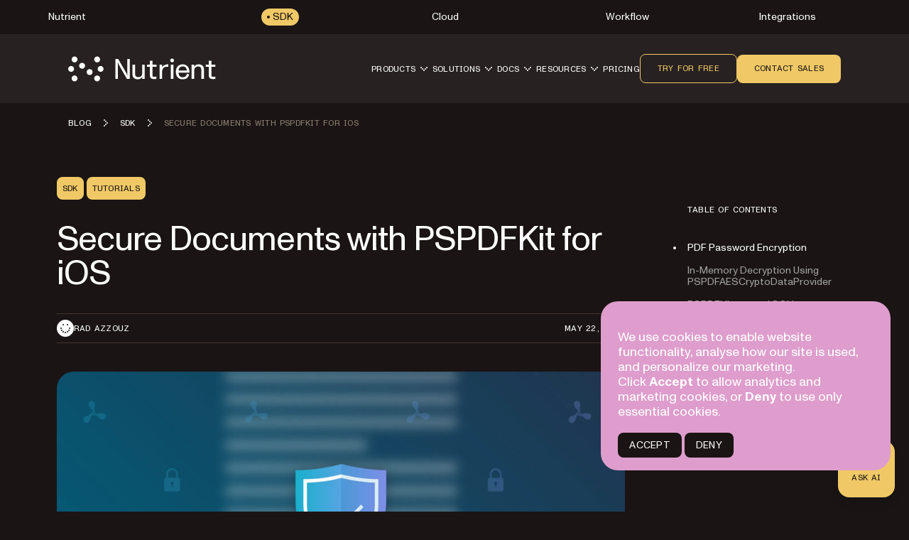

--- FILE ---
content_type: text/html; charset=utf-8
request_url: https://www.nutrient.io/blog/secure-documents-with-pspdfkit-for-ios/
body_size: 42618
content:
<!DOCTYPE html><html lang="en" data-theme="sdk"> <head><meta charset="UTF-8"><meta name="viewport" content="width=device-width"><link rel="icon" type="image/svg+xml" href="/_astro/favicon.D2aGmM3Y.svg"><meta name="generator" content="Astro v5.15.4"><title>Secure Documents with PSPDFKit for iOS</title><meta name="description" content="How to secure documents using PSPDFKit for iOS."><!-- Robots meta tag for search engine crawling --><!-- Preload critical fonts --><link rel="preload" href="/assets/nutrient-fonts/ABCMonumentGroteskVariable.woff2" as="font" type="font/woff2" crossorigin="anonymous"><link rel="preload" href="/assets/nutrient-fonts/ABCMonumentGroteskMono-Medium.woff2" as="font" type="font/woff2" crossorigin="anonymous"><!-- Preconnect to external domains --><link rel="preconnect" href="https://dev.visualwebsiteoptimizer.com"><link rel="preconnect" href="https://www.googletagmanager.com"><link rel="preconnect" href="https://consent.cookiebot.com"><link rel="dns-prefetch" href="https://pa.nutrient.io"><link rel="dns-prefetch" href="https://pa.nutrient-staging.io"><link rel="dns-prefetch" href="https://gtm.nutrient.io"><!-- Canonical URL --><link rel="canonical" href="https://www.nutrient.io/blog/secure-documents-with-pspdfkit-for-ios/"><!-- Feed Discovery Links --><link rel="alternate" type="application/atom+xml" title="Inside Nutrient (Atom)" href="https://www.nutrient.io/blog/feed.atom"><link rel="alternate" type="application/rss+xml" title="Inside Nutrient (RSS)" href="https://www.nutrient.io/blog/feed.xml"><!-- Alternate Platform Links --><!-- Open Graph / Facebook --><meta property="og:title" content="Secure Documents with PSPDFKit for iOS"><meta property="og:type" content="website"><meta property="og:locale" content="en"><meta property="og:description" content="How to secure documents using PSPDFKit for iOS."><meta property="og:site_name" content="Nutrient"><meta property="og:url" content="https://www.nutrient.io/blog/secure-documents-with-pspdfkit-for-ios/"><meta property="og:image" content="https://www.nutrient.io/_astro/article-header.C1slFVnA_ZTG8Sz.webp"><!-- Twitter --><meta name="twitter:card" content="summary_large_image"><meta name="twitter:title" content="Secure Documents with PSPDFKit for iOS"><meta name="twitter:description" content="How to secure documents using PSPDFKit for iOS."><meta name="twitter:image" content="https://www.nutrient.io/_astro/article-header.C1slFVnA_ZTG8Sz.webp"><!-- Google Tag Manager - Modified for async loading --><script>
      // Defer GTM initialization to avoid render blocking
      if (document.readyState === 'loading') {
        document.addEventListener('DOMContentLoaded', function() {
          (function (w, d, s, l, i) {
  w[l] = w[l] || [];
  w[l].push({ "gtm.start": new Date().getTime(), event: "gtm.js" });
  const f = d.getElementsByTagName(s)[0],
    j = d.createElement(s),
    dl = l != "dataLayer" ? "&l=" + l : "";
  j.async = true;
  j.src = "https://www.googletagmanager.com/gtm.js?id=" + i + dl;
  f.parentNode.insertBefore(j, f);
})(window, document, "script", "dataLayer", "GTM-T6LGJJC");
        });
      } else {
        (function (w, d, s, l, i) {
  w[l] = w[l] || [];
  w[l].push({ "gtm.start": new Date().getTime(), event: "gtm.js" });
  const f = d.getElementsByTagName(s)[0],
    j = d.createElement(s),
    dl = l != "dataLayer" ? "&l=" + l : "";
  j.async = true;
  j.src = "https://www.googletagmanager.com/gtm.js?id=" + i + dl;
  f.parentNode.insertBefore(j, f);
})(window, document, "script", "dataLayer", "GTM-T6LGJJC");
      }
    </script><!-- End Google Tag Manager --><script>
      // Handle theme synchronization
      const html = document.documentElement;
      const forcedTheme = html.getAttribute("data-forced-theme");
      const currentTheme = html.getAttribute("data-theme");

      if (forcedTheme) {
        // If forced theme exists, sync it to data-theme
        html.setAttribute("data-theme", forcedTheme);
      } else if (!currentTheme) {
        // If no theme is set at all, default to light
        html.setAttribute("data-theme", "light");
      }
      // If data-theme is already set (from server), leave it as is
    </script><!-- Plausible Analytics --><script defer data-domain="nutrient.io" src="https://pa.nutrient.io/js/script.js"></script><script>
window.plausible =
  window.plausible ||
  function (...args) {
    (window.plausible.q = window.plausible.q || []).push(args);
  };

document.addEventListener("DOMContentLoaded", function () {
  // Configuration for click tracking
  // Each entry maps a selector to an event configuration
  const clickTrackers = [
    // Copy buttons tracking
    {
      selector: "div.copy",
      eventName: "Copy Code",
      gtmEvent: "click_copy",
      idAttribute: "copy-click"
    },
    // CTA Buttons
    {
      selector: "#main-nav-contact-sales-cta",
      eventName: "Click Contact Sales CTA",
      gtmEvent: "click_contact_sales_cta",
      idAttribute: "main-nav-contact-sales-cta"
    },
    {
      selector: "#main-nav-trial-cta",
      eventName: "Click Trial CTA",
      gtmEvent: "click_trial_cta",
      idAttribute: "main-nav-trial-cta"
    },
    {
      selector: "#main-nav-downloads-cta",
      eventName: "Click Downloads CTA",
      gtmEvent: "click_downloads_cta",
      idAttribute: "main-nav-downloads-cta"
    },
    {
      selector: "#copy-page-cta",
      eventName: "Click Copy Page CTA",
      gtmEvent: "click_copy_page_cta",
      idAttribute: "copy-page-cta"
    },
    {
      selector: "#view-markdown-cta",
      eventName: "Click View Markdown CTA",
      gtmEvent: "click_view_markdown_cta",
      idAttribute: "view-markdown-cta"
    },
    // AI Chat CTAs
    {
      selector: "#open-chatgpt-cta",
      eventName: "Click Open with ChatGPT CTA",
      gtmEvent: "click_open_chatgpt_cta",
      idAttribute: "open-chatgpt-cta"
    },
    {
      selector: "#open-claude-cta",
      eventName: "Click Open with Claude CTA",
      gtmEvent: "click_open_claude_cta",
      idAttribute: "open-claude-cta"
    },
    {
      selector: "#open-grok-cta",
      eventName: "Click Open with Grok CTA",
      gtmEvent: "click_open_grok_cta",
      idAttribute: "open-grok-cta"
    }
  ];

  // Generic function to attach click tracking to an element
  function attachClickTracking(element, config) {
    // Avoid adding multiple listeners
    if (element.hasAttribute("data-plausible-tracked")) return;

    element.setAttribute("data-plausible-tracked", "true");

    // Set ID if provided in config
    if (config.idAttribute && !element.id) {
      element.setAttribute("id", config.idAttribute);
    }

    element.addEventListener("click", function () {
      const elementId = element.id || config.idAttribute || "unknown";

      // Track with Plausible
      if (window.plausible) {
        window.plausible(config.eventName, {
          props: {
            location: window.location.pathname,
            referrer: document.referrer,
            element_id: elementId
          },
        });
      }

      // Send to GTM reliably via dataLayer
      if (window.dataLayer) {
        window.dataLayer.push({
          event: config.gtmEvent,
          click_id: elementId,
          location: window.location.pathname,
          referrer: document.referrer
        });
      }
    });
  }

  // Function to process existing and new elements
  function processElements() {
    clickTrackers.forEach(function(config) {
      const elements = document.querySelectorAll(config.selector);
      elements.forEach(function(element) {
        attachClickTracking(element, config);
      });
    });
  }

  // Use MutationObserver to handle dynamically added elements
  const observer = new MutationObserver(function (mutations) {
    mutations.forEach(function (mutation) {
      mutation.addedNodes.forEach(function (node) {
        if (node.nodeType === 1) {
          // Element node - check all configured selectors
          clickTrackers.forEach(function(config) {
            // Check if the node itself matches
            if (node.matches && node.matches(config.selector)) {
              attachClickTracking(node, config);
            }
            // Check for matching elements within the added node
            if (node.querySelectorAll) {
              const matchingElements = node.querySelectorAll(config.selector);
              matchingElements.forEach(function(element) {
                attachClickTracking(element, config);
              });
            }
          });
        }
      });
    });
  });

  // Track existing elements
  processElements();

  // Start observing for new elements
  observer.observe(document.body, {
    childList: true,
    subtree: true,
  });
});
</script><!-- HubSpot Tracking Code --><script type="text/javascript" id="hs-script-loader" async defer src="https://js.hs-scripts.com/145134102.js"></script><!-- SoftwareSourceCode Schema for code samples --><!-- Schema script that will be populated after DOM is ready --><script id="code-samples-schema" type="application/ld+json"></script> <script>(function(){const platformSlug = "secure-documents-with-pspdfkit-for-ios";
const platformMap = {"web":"Web","document-authoring":"Document Authoring","ios":"iOS","android":"Android","mac-catalyst":"Mac Catalyst","document-engine":"Document Engine","ai-assistant":"AI Assistant","nodejs":"Node.js","visionos":"VR and Spatial","ai-document-processing":"AI Document Processing","document-converter":"Document Converter","document-editor":"Document Editor","document-searchability":"Document Searchability","document-automation-server":"Document Automation Server","workflow-automation":"Workflow Automation","react-native":"React Native","flutter":"Flutter","electron":"Electron","maui":"MAUI","dotnet-for-ios":".NET for iOS","dotnet-for-android":".NET for Android","dotnet":".NET","java":"Java","cordova":"Cordova","ionic":"Ionic","processor":"Processor","server":"Web Server-Backed","uwp":"UWP","xamarin-ios":"Xamarin.iOS","xamarin-android":"Xamarin.Android","salesforce":"Salesforce","sharepoint":"SharePoint","teams":"Microsoft Teams","onedrive":"OneDrive"};
const currentUrl = "/blog/secure-documents-with-pspdfkit-for-ios/";

  // Generate schema once DOM is ready
  function generateCodeSamplesSchema() {
    // Get runtime platform from URL path
    const runtimePlatform = platformMap[platformSlug] || null;

    // Find all code blocks
    const preElements = document.querySelectorAll("pre[data-language]");
    if (preElements.length === 0) return;

    const codeSamples = [];

    preElements.forEach((preElement) => {
      const language = preElement.getAttribute("data-language") || "text";
      const codeElement = preElement.querySelector("code");
      if (!codeElement) return;

      // Check if this code block is inside a selector component
      // Traverse up to find parent with data-selector-content attribute
      let selectorPlatform = null;
      let selectorKeyForFallback = null;
      let currentParent = preElement.parentElement;
      while (currentParent && currentParent !== document.body) {
        const selectorKey = currentParent.getAttribute("data-selector-content");
        if (selectorKey) {
          selectorKeyForFallback = selectorKey;
          // Extract platform from selector key
          // Selector keys can be: "web-vanilla-js", "mobile-ios", "server-document-engine", etc.
          // Try to find the longest matching platform slug from the key
          // This handles multi-part platform slugs like "document-engine", "react-native", etc.

          const keyParts = selectorKey.split("-");

          // Try matching platform slugs of different lengths (from longest to shortest)
          // e.g., for "server-document-engine", try "document-engine" before "document"
          for (let len = keyParts.length; len > 0; len--) {
            for (let start = 0; start <= keyParts.length - len; start++) {
              const candidate = keyParts.slice(start, start + len).join("-");
              if (platformMap[candidate]) {
                selectorPlatform = platformMap[candidate];
                break;
              }
            }
            if (selectorPlatform) break;
          }
          break;
        }
        currentParent = currentParent.parentElement;
      }

      // Determine the effective runtime platform
      // Priority: 1) Mapped platform from selector, 2) URL path platform, 3) Selector key as fallback
      let effectiveRuntimePlatform = selectorPlatform || runtimePlatform;

      // If no platform found but we have a selector key, use a formatted version of the key
      // This handles cases like "xamarin", "windows", "api" that aren't in the platform map
      if (!effectiveRuntimePlatform && selectorKeyForFallback) {
        // Extract the most relevant part (usually the first or second segment)
        const keyParts = selectorKeyForFallback.split("-");
        // Skip common category prefixes like "mobile", "server", "desktop", "cloud", "api"
        const categoryPrefixes = [
          "mobile",
          "server",
          "desktop",
          "cloud",
          "api",
        ];
        let relevantPart = keyParts[0];

        if (categoryPrefixes.includes(keyParts[0]) && keyParts.length > 1) {
          relevantPart = keyParts[1];
        }

        // Capitalize first letter for consistency
        effectiveRuntimePlatform =
          relevantPart.charAt(0).toUpperCase() + relevantPart.slice(1);
      }

      // Extract code text, excluding line numbers
      let codeText = "";

      // Check if this is Expressive Code with line numbers
      const lines = codeElement.querySelectorAll(".ec-line");
      if (lines.length > 0) {
        // Expressive Code structure - extract text from each line, excluding line numbers
        const codeLines = [];
        lines.forEach((line) => {
          // Get the content div which contains the actual code (not line numbers)
          const content = line.querySelector(".code");
          if (content) {
            const lineText = content.textContent || "";
            // Only add non-empty lines to preserve actual blank lines in code
            codeLines.push(lineText);
          } else {
            // Fallback: get all text but try to remove line number spans
            const lineNumber = line.querySelector(".line");
            if (lineNumber) {
              // Clone the line and remove the line number element
              const clone = line.cloneNode(true);
              const clonedLineNumber = clone.querySelector(".line");
              if (clonedLineNumber) {
                clonedLineNumber.remove();
              }
              codeLines.push(clone.textContent || "");
            } else {
              codeLines.push(line.textContent || "");
            }
          }
        });
        // Join lines and clean up excessive blank lines (more than 1 consecutive)
        codeText = codeLines.join("\n").replace(/\n{3,}/g, "\n\n");
      } else {
        // Standard code block without line numbers
        codeText = codeElement.textContent || "";
      }

      if (codeText.length === 0 || codeText.length > 5000) return;

      // Find nearest heading before this code block
      let context = "";
      let currentElement = preElement.previousElementSibling;

      for (let i = 0; i < 5 && currentElement; i++) {
        if (currentElement instanceof HTMLElement) {
          const tagName = currentElement.tagName.toLowerCase();
          if (["h1", "h2", "h3", "h4", "h5", "h6"].includes(tagName)) {
            context = currentElement.textContent || "";
            break;
          }
        }
        currentElement = currentElement.previousElementSibling;
      }

      // Create name and description
      let name = "";
      if (context) {
        name = context.trim();
        if (name.length > 100) {
          name = name.substring(0, 97) + "...";
        }
      } else {
        const nameParts = ["Code example"];
        if (effectiveRuntimePlatform) {
          nameParts.push("for", effectiveRuntimePlatform);
        }
        nameParts.push("in", language);
        name = nameParts.join(" ");
      }

      // Build schema object
      const sampleSchema = {
        "@type": "SoftwareSourceCode",
        name: name,
        description: name,
        programmingLanguage: language,
        codeSampleType: "inline",
        text: codeText.trim(),
        isPartOf: {
          "@type": "WebPage",
          "@id": window.location.origin + currentUrl,
        },
      };

      if (effectiveRuntimePlatform) {
        sampleSchema.runtimePlatform = effectiveRuntimePlatform;
      }

      codeSamples.push(sampleSchema);
    });

    // Update schema if we found code samples
    if (codeSamples.length > 0) {
      const schemaScript = document.getElementById("code-samples-schema");
      if (schemaScript) {
        const schema = {
          "@context": "https://schema.org",
          "@graph": codeSamples,
        };
        // Stringify and escape HTML-sensitive characters to prevent breaking the script tag
        let jsonString = JSON.stringify(schema, null, 2);
        // Escape angle brackets to prevent script tag issues in code samples
        const ltChar = String.fromCharCode(60); // '<'
        const gtChar = String.fromCharCode(62); // '>'
        const escapedLt = "\\u003c";
        const escapedGt = "\\u003e";
        jsonString = jsonString
          .split(ltChar)
          .join(escapedLt)
          .split(gtChar)
          .join(escapedGt);
        schemaScript.textContent = jsonString;
      }
    }
  }

  // Run immediately if DOM is already loaded (production SSG)
  if (document.readyState === "loading") {
    // Still loading, wait for DOMContentLoaded
    document.addEventListener("DOMContentLoaded", generateCodeSamplesSchema);
  } else {
    // DOM already loaded (common in dev mode or if script is deferred)
    generateCodeSamplesSchema();
  }

  // Also run on Astro page navigation for SPA-like transitions
  document.addEventListener("astro:page-load", generateCodeSamplesSchema);
})();</script><link rel="stylesheet" href="/_astro/_slug_.GZmGyOyE.css">
<style>.right-aside #sidebar-hamburger-menu{z-index:30;margin-left:.5rem;display:flex}@media(min-width:992px){.right-aside #sidebar-hamburger-menu{display:none}}.right-aside .toc-container{position:relative;top:0;z-index:20;margin-left:0;padding-top:1.75rem;padding-bottom:.75rem;transition:transform .3s ease-in-out}.right-aside .toc-container.resize-delay{transition:none!important}@media(min-width:1280px){.right-aside .toc-container{position:sticky;z-index:20;order:2;margin-left:4rem;width:100%;overflow:auto;padding-top:2.5rem;padding-bottom:2.5rem;transform:none;top:calc(var(--header-height));max-height:calc(100vh - var(--header-height))}}.right-aside .toc-container .toc-dropdown{position:relative;z-index:20;display:flex;align-items:center;justify-content:flex-end;padding:.5rem 1rem}@media(min-width:992px){.right-aside .toc-container .toc-dropdown{justify-content:space-between}}@media(min-width:1280px){.right-aside .toc-container .toc-dropdown{display:none}}.right-aside .toc-container .toc-dropdown #current-toc-header-section{overflow:hidden;text-overflow:ellipsis;white-space:nowrap;font-size:.875rem;line-height:1.25rem}.right-aside .toc-container .toc-dropdown .toc-dropdown-btn{display:flex;width:-moz-fit-content;width:fit-content;cursor:pointer;align-items:center;gap:.75rem;border-radius:.5rem;border-width:1px;border-color:#c2b8ae;background-color:#e2dbda;padding:.25rem .25rem .25rem 1rem;font-size:.875rem;line-height:1.25rem;font-weight:400;background-color:#efebe7;border-color:#c2b8ae80}[data-theme=company] .right-aside .toc-container .toc-dropdown .toc-dropdown-btn,[data-forced-theme=company] .right-aside .toc-container .toc-dropdown .toc-dropdown-btn{background-color:#fff}[data-theme=company] .right-aside .toc-container .toc-dropdown .toc-dropdown-btn,[data-forced-theme=company] .right-aside .toc-container .toc-dropdown .toc-dropdown-btn{border-color:#c2b8ae80}[data-theme=sdk] .right-aside .toc-container .toc-dropdown .toc-dropdown-btn,[data-forced-theme=sdk] .right-aside .toc-container .toc-dropdown .toc-dropdown-btn{background-color:#1a1414}[data-theme=sdk] .right-aside .toc-container .toc-dropdown .toc-dropdown-btn,[data-forced-theme=sdk] .right-aside .toc-container .toc-dropdown .toc-dropdown-btn{border-color:#68594b80}[data-theme=workflow] .right-aside .toc-container .toc-dropdown .toc-dropdown-btn,[data-forced-theme=workflow] .right-aside .toc-container .toc-dropdown .toc-dropdown-btn{background-color:#e2dbda}[data-theme=workflow] .right-aside .toc-container .toc-dropdown .toc-dropdown-btn,[data-forced-theme=workflow] .right-aside .toc-container .toc-dropdown .toc-dropdown-btn{border-color:#c2b8ae}@media(min-width:992px){.right-aside .toc-container .toc-dropdown .toc-dropdown-btn{order:-1}}.right-aside .toc-container .toc-dropdown .toc-dropdown-btn:hover,.right-aside .toc-container .toc-dropdown .toc-dropdown-btn:focus{border-color:#2b402f;border-color:#1a1414}[data-theme=company] .right-aside .toc-container .toc-dropdown .toc-dropdown-btn:hover,[data-theme=company] .right-aside .toc-container .toc-dropdown .toc-dropdown-btn:focus{border-color:#1a1414}[data-forced-theme=company] .right-aside .toc-container .toc-dropdown .toc-dropdown-btn:hover,[data-forced-theme=company] .right-aside .toc-container .toc-dropdown .toc-dropdown-btn:focus{border-color:#1a1414}[data-theme=sdk] .right-aside .toc-container .toc-dropdown .toc-dropdown-btn:hover,[data-theme=sdk] .right-aside .toc-container .toc-dropdown .toc-dropdown-btn:focus{border-color:#f0c966}[data-forced-theme=sdk] .right-aside .toc-container .toc-dropdown .toc-dropdown-btn:hover,[data-forced-theme=sdk] .right-aside .toc-container .toc-dropdown .toc-dropdown-btn:focus{border-color:#f0c966}[data-theme=workflow] .right-aside .toc-container .toc-dropdown .toc-dropdown-btn:hover,[data-theme=workflow] .right-aside .toc-container .toc-dropdown .toc-dropdown-btn:focus{border-color:#2b402f}[data-forced-theme=workflow] .right-aside .toc-container .toc-dropdown .toc-dropdown-btn:hover,[data-forced-theme=workflow] .right-aside .toc-container .toc-dropdown .toc-dropdown-btn:focus{border-color:#2b402f}.right-aside .toc-container .toc-dropdown .toc-dropdown-btn .toc-chevron{height:1rem;width:1rem;transition:transform .3s ease-in-out;transform:rotate(90deg)}.right-aside .toc-container .toc-dropdown .toc-dropdown-btn .toc-chevron.rotate-icon{transform:rotate(-90deg)}.right-aside .toc-container .toc-content-wrapper{position:sticky;z-index:20;display:none}@media(min-width:1280px){.right-aside .toc-container .toc-content-wrapper{display:block}}.right-aside .toc-container .toc-content-wrapper.show-toc{display:block}.toc-content{position:absolute;width:100%;border-width:1px;border-color:#c2b8ae;background-color:#e2dbda;padding:.5rem;background-color:#efebe7;border-color:#c2b8ae80}[data-theme=company] .toc-content,[data-forced-theme=company] .toc-content{background-color:#fff}[data-theme=company] .toc-content,[data-forced-theme=company] .toc-content{border-color:#c2b8ae80}[data-theme=sdk] .toc-content,[data-forced-theme=sdk] .toc-content{background-color:#1a1414}[data-theme=sdk] .toc-content,[data-forced-theme=sdk] .toc-content{border-color:#68594b80}[data-theme=workflow] .toc-content,[data-forced-theme=workflow] .toc-content{background-color:#e2dbda}[data-theme=workflow] .toc-content,[data-forced-theme=workflow] .toc-content{border-color:#c2b8ae}@media(min-width:1280px){.toc-content{position:relative;border-width:0px;background-color:transparent;padding-left:1rem;padding-right:1rem}}.toc-content .toc-heading{display:none}@media(min-width:1280px){.toc-content .toc-heading{margin:0;margin-left:.5rem;display:block;font-family:var(--font-semi-mono),ui-monospace,monospace;font-weight:400;text-transform:uppercase;line-height:1;letter-spacing:.24px;font-size:.75rem}}.toc-content ul{margin:0;list-style-type:none;padding:0}@media(min-width:1280px){.toc-content ul{margin-top:2rem;margin-left:.5rem;padding:0}}.toc-content ul li{position:relative;padding-top:0;padding-bottom:0}.toc-content ul li:before{display:none}@media(min-width:1280px){.toc-content ul li{padding-top:0;padding-bottom:0}}.toc-content ul li:not(:first-child):before{position:absolute;top:0;left:0;right:0;height:1px;border-top-width:1px;border-color:#c2b8ae;background-color:#e2dbda;background-color:#efebe7;border-color:#c2b8ae80}[data-theme=company] .toc-content ul li:not(:first-child):before{background-color:#fff}[data-forced-theme=company] .toc-content ul li:not(:first-child):before{background-color:#fff}[data-theme=company] .toc-content ul li:not(:first-child):before{border-color:#c2b8ae80}[data-forced-theme=company] .toc-content ul li:not(:first-child):before{border-color:#c2b8ae80}[data-theme=sdk] .toc-content ul li:not(:first-child):before{background-color:#1a1414}[data-forced-theme=sdk] .toc-content ul li:not(:first-child):before{background-color:#1a1414}[data-theme=sdk] .toc-content ul li:not(:first-child):before{border-color:#68594b80}[data-forced-theme=sdk] .toc-content ul li:not(:first-child):before{border-color:#68594b80}[data-theme=workflow] .toc-content ul li:not(:first-child):before{background-color:#e2dbda}[data-forced-theme=workflow] .toc-content ul li:not(:first-child):before{background-color:#e2dbda}[data-theme=workflow] .toc-content ul li:not(:first-child):before{border-color:#c2b8ae}[data-forced-theme=workflow] .toc-content ul li:not(:first-child):before{border-color:#c2b8ae}.toc-content ul li:not(:first-child):before{content:""}@media(min-width:1280px){.toc-content ul li:not(:first-child):before{content:none}}.toc-content ul li.toc-current-section .toc-item{opacity:1;color:#1a1414}[data-theme=company] .toc-content ul li.toc-current-section .toc-item,[data-forced-theme=company] .toc-content ul li.toc-current-section .toc-item{color:#1a1414}[data-theme=sdk] .toc-content ul li.toc-current-section .toc-item,[data-forced-theme=sdk] .toc-content ul li.toc-current-section .toc-item{color:#fff}[data-theme=workflow] .toc-content ul li.toc-current-section .toc-item,[data-forced-theme=workflow] .toc-content ul li.toc-current-section .toc-item{color:#1a1414}.toc-content ul li.toc-current-section .toc-item:hover,.toc-content ul li.toc-current-section .toc-item:focus{opacity:.6}@media(min-width:1280px){.toc-content ul li.toc-current-section:after{position:absolute;left:-1.25rem;top:50%;display:block;height:.25rem;width:.25rem;--tw-translate-y: -50%;transform:translate(var(--tw-translate-x),var(--tw-translate-y)) rotate(var(--tw-rotate)) skew(var(--tw-skew-x)) skewY(var(--tw-skew-y)) scaleX(var(--tw-scale-x)) scaleY(var(--tw-scale-y));border-radius:9999px;background-color:#1a1414}[data-theme=company] .toc-content ul li.toc-current-section:after{background-color:#1a1414}[data-forced-theme=company] .toc-content ul li.toc-current-section:after{background-color:#1a1414}[data-theme=sdk] .toc-content ul li.toc-current-section:after{background-color:#fff}[data-forced-theme=sdk] .toc-content ul li.toc-current-section:after{background-color:#fff}[data-theme=workflow] .toc-content ul li.toc-current-section:after{background-color:#1a1414}[data-forced-theme=workflow] .toc-content ul li.toc-current-section:after{background-color:#1a1414}.toc-content ul li.toc-current-section:after{content:""}}.toc-content ul li .toc-item{margin:0;display:flex;padding-top:.5rem;padding-bottom:.5rem;padding-right:.5rem;line-height:1.2;color:#1a1414;text-decoration-line:none;opacity:.6;font-size:.75rem}@media(min-width:992px){.toc-content ul li .toc-item{font-size:.875rem}}.toc-content ul li .toc-item,[data-theme=company] .toc-content ul li .toc-item,[data-forced-theme=company] .toc-content ul li .toc-item{color:#1a1414}[data-theme=sdk] .toc-content ul li .toc-item,[data-forced-theme=sdk] .toc-content ul li .toc-item{color:#fff}[data-theme=workflow] .toc-content ul li .toc-item,[data-forced-theme=workflow] .toc-content ul li .toc-item{color:#1a1414}.toc-content ul li .toc-item{word-break:break-word}@media(min-width:1280px){.toc-content ul li .toc-item{display:flex;align-items:center;overflow:hidden;text-overflow:ellipsis}}.toc-content ul li .toc-item:hover,.toc-content ul li .toc-item:focus{opacity:1;color:#1a1414}[data-theme=company] .toc-content ul li .toc-item:hover,[data-theme=company] .toc-content ul li .toc-item:focus{color:#1a1414}[data-forced-theme=company] .toc-content ul li .toc-item:hover,[data-forced-theme=company] .toc-content ul li .toc-item:focus{color:#1a1414}[data-theme=sdk] .toc-content ul li .toc-item:hover,[data-theme=sdk] .toc-content ul li .toc-item:focus{color:#fff}[data-forced-theme=sdk] .toc-content ul li .toc-item:hover,[data-forced-theme=sdk] .toc-content ul li .toc-item:focus{color:#fff}[data-theme=workflow] .toc-content ul li .toc-item:hover,[data-theme=workflow] .toc-content ul li .toc-item:focus{color:#1a1414}[data-forced-theme=workflow] .toc-content ul li .toc-item:hover,[data-forced-theme=workflow] .toc-content ul li .toc-item:focus{color:#1a1414}@media(min-width:1280px){.toc-content ul li:hover:after{--tw-border-opacity: 0;background-color:#1a1414}[data-theme=company] .toc-content ul li:hover:after{background-color:#1a1414}[data-forced-theme=company] .toc-content ul li:hover:after{background-color:#1a1414}[data-theme=sdk] .toc-content ul li:hover:after{background-color:#fff}[data-forced-theme=sdk] .toc-content ul li:hover:after{background-color:#fff}[data-theme=workflow] .toc-content ul li:hover:after{background-color:#1a1414}[data-forced-theme=workflow] .toc-content ul li:hover:after{background-color:#1a1414}}.content-main h2:target,.content-main h3:target,.content-main h4:target{scroll-margin-top:calc(var(--header-height) + var(--toc-container-height) + 3rem)}@media(min-width:1280px){.content-main h2:target,.content-main h3:target,.content-main h4:target{scroll-margin-top:calc(var(--header-height) + 3rem)}}.toc-container-mobile{margin-bottom:2.5rem;display:flex;flex-direction:column}@media(min-width:1280px){.toc-container-mobile{display:none}}.toc-container-mobile .toc-mobile-trigger{display:flex;width:100%;cursor:pointer;align-items:center;justify-content:space-between;border-bottom-width:1px;border-color:#c2b8ae;background-color:transparent;padding-left:0;padding-right:0;padding-top:.5rem;padding-bottom:.5rem;text-align:left;border-color:#c2b8ae80}[data-theme=company] .toc-container-mobile .toc-mobile-trigger,[data-forced-theme=company] .toc-container-mobile .toc-mobile-trigger{border-color:#c2b8ae80}[data-theme=sdk] .toc-container-mobile .toc-mobile-trigger,[data-forced-theme=sdk] .toc-container-mobile .toc-mobile-trigger{border-color:#68594b80}[data-theme=workflow] .toc-container-mobile .toc-mobile-trigger,[data-forced-theme=workflow] .toc-container-mobile .toc-mobile-trigger{border-color:#c2b8ae}.toc-container-mobile .toc-mobile-trigger .toc-icon{height:1.5rem;width:1.5rem;color:#1a1414}[data-theme=company] .toc-container-mobile .toc-mobile-trigger .toc-icon,[data-forced-theme=company] .toc-container-mobile .toc-mobile-trigger .toc-icon{color:#1a1414}[data-theme=sdk] .toc-container-mobile .toc-mobile-trigger .toc-icon,[data-forced-theme=sdk] .toc-container-mobile .toc-mobile-trigger .toc-icon{color:#fff}[data-theme=workflow] .toc-container-mobile .toc-mobile-trigger .toc-icon,[data-forced-theme=workflow] .toc-container-mobile .toc-mobile-trigger .toc-icon{color:#1a1414}.toc-container-mobile .toc-mobile-trigger .toc-label{margin-left:.5rem;flex:1 1 0%;font-family:var(--font-semi-mono),ui-monospace,monospace;font-size:.75rem;line-height:130%;font-weight:400;text-transform:uppercase;letter-spacing:.24px;color:#1a1414}[data-theme=company] .toc-container-mobile .toc-mobile-trigger .toc-label,[data-forced-theme=company] .toc-container-mobile .toc-mobile-trigger .toc-label{color:#1a1414}[data-theme=sdk] .toc-container-mobile .toc-mobile-trigger .toc-label,[data-forced-theme=sdk] .toc-container-mobile .toc-mobile-trigger .toc-label{color:#fff}[data-theme=workflow] .toc-container-mobile .toc-mobile-trigger .toc-label,[data-forced-theme=workflow] .toc-container-mobile .toc-mobile-trigger .toc-label{color:#1a1414}.toc-container-mobile .toc-mobile-trigger .toc-chevron{height:1.5rem;width:1.5rem;color:#1a1414}[data-theme=company] .toc-container-mobile .toc-mobile-trigger .toc-chevron,[data-forced-theme=company] .toc-container-mobile .toc-mobile-trigger .toc-chevron{color:#1a1414}[data-theme=sdk] .toc-container-mobile .toc-mobile-trigger .toc-chevron,[data-forced-theme=sdk] .toc-container-mobile .toc-mobile-trigger .toc-chevron{color:#f0c966}[data-theme=workflow] .toc-container-mobile .toc-mobile-trigger .toc-chevron,[data-forced-theme=workflow] .toc-container-mobile .toc-mobile-trigger .toc-chevron{color:#2b402f}.toc-container-mobile .toc-mobile-trigger .toc-chevron{transition:transform .3s ease-in-out;transform:rotate(90deg)}.toc-container-mobile .toc-mobile-trigger .toc-chevron.rotate-icon{transform:rotate(-90deg)}.toc-container-mobile .toc-content-wrapper{display:none;transition:all .3s ease-in-out}.toc-container-mobile .toc-content-wrapper.show-toc{display:block}.toc-container-mobile .toc-content-wrapper .toc-content{position:relative;border-width:0px;background-color:transparent;padding-left:0;padding-right:0;padding-top:1.5rem;padding-bottom:0}.toc-container-mobile .toc-content-wrapper .toc-content .toc-heading{display:none}.toc-container-mobile .toc-content-wrapper .toc-content ul{margin-top:0;gap:0px}.toc-container-mobile .toc-content-wrapper .toc-content ul li{display:block;padding-top:.5rem;padding-bottom:.5rem;font-family:var(--font-sans),system-ui,sans-serif;font-size:.75rem;line-height:1rem;font-weight:400;opacity:.6}.toc-container-mobile .toc-content-wrapper .toc-content ul li a{padding-top:0;padding-bottom:0}
</style>
<link rel="stylesheet" href="/_astro/_slug_.DDqZLI2n.css">
<style>.tag{display:inline-flex;width:-moz-fit-content;width:fit-content;flex-direction:row;align-items:center;border-radius:9999px;padding:.25rem .75rem;text-align:center;font-family:var(--font-semi-mono),ui-monospace,monospace;font-size:.75rem;line-height:1rem;font-weight:400;text-transform:uppercase;line-height:130%;letter-spacing:.24px;outline:2px solid transparent;outline-offset:2px;color:#fff;background-color:#1a1414}[data-theme=company] .tag,[data-forced-theme=company] .tag{color:#fff}[data-theme=company] .tag,[data-forced-theme=company] .tag{background-color:#1a1414}[data-theme=sdk] .tag,[data-forced-theme=sdk] .tag{color:#1a1414}[data-theme=sdk] .tag,[data-forced-theme=sdk] .tag{background-color:#fff}[data-theme=workflow] .tag,[data-forced-theme=workflow] .tag{color:#fff}[data-theme=workflow] .tag,[data-forced-theme=workflow] .tag{background-color:#1a1414}.tag:hover{text-decoration-line:none!important}.tag:focus-visible{outline:2px solid transparent;outline-offset:2px;box-shadow:0 0 0 2px var(--border-state-focused, #DE9DCC) inset}.tag p{font-size:.75rem;line-height:1rem;color:#fff}[data-theme=company] .tag p,[data-forced-theme=company] .tag p{color:#fff}[data-theme=sdk] .tag p,[data-forced-theme=sdk] .tag p{color:#1a1414}[data-theme=workflow] .tag p,[data-forced-theme=workflow] .tag p{color:#fff}.tag.tag-neutral{color:#1a1414;color:#fff;background-color:#68594b}[data-theme=company] .tag.tag-neutral,[data-forced-theme=company] .tag.tag-neutral{color:#fff}[data-theme=company] .tag.tag-neutral,[data-forced-theme=company] .tag.tag-neutral{background-color:#68594b}[data-theme=sdk] .tag.tag-neutral,[data-forced-theme=sdk] .tag.tag-neutral{color:#fff}[data-theme=sdk] .tag.tag-neutral,[data-forced-theme=sdk] .tag.tag-neutral{background-color:#c2b8ae}[data-theme=workflow] .tag.tag-neutral,[data-forced-theme=workflow] .tag.tag-neutral{color:#1a1414}[data-theme=workflow] .tag.tag-neutral,[data-forced-theme=workflow] .tag.tag-neutral{background-color:#68594b}.tag.tag-filter{position:relative;cursor:pointer}.tag.tag-filter.active{display:flex;align-items:center;justify-content:center;gap:.125rem;border-radius:9999px;background-color:#2b402f;background-color:#1a1414}[data-theme=company] .tag.tag-filter.active,[data-forced-theme=company] .tag.tag-filter.active{background-color:#1a1414}[data-theme=sdk] .tag.tag-filter.active,[data-forced-theme=sdk] .tag.tag-filter.active{background-color:#f0c966}[data-theme=workflow] .tag.tag-filter.active,[data-forced-theme=workflow] .tag.tag-filter.active{background-color:#2b402f}.tag.tag-filter.active{padding:0 12px 0 4px;text-align:center;font-family:var(--font-semi-mono),ui-monospace,monospace;font-size:.75rem;line-height:1rem;font-weight:400;text-transform:uppercase;line-height:130%;letter-spacing:.24px;color:#fff}[data-theme=company] .tag.tag-filter.active,[data-forced-theme=company] .tag.tag-filter.active{color:#fff}[data-theme=sdk] .tag.tag-filter.active,[data-forced-theme=sdk] .tag.tag-filter.active{color:#1a1414}[data-theme=workflow] .tag.tag-filter.active,[data-forced-theme=workflow] .tag.tag-filter.active{color:#fff}.tag.tag-filter.active:before{content:"";display:inline-block;height:1.5rem;width:1.5rem;-webkit-mask-image:url("data:image/svg+xml,%3csvg%20xmlns='http://www.w3.org/2000/svg'%20width='24'%20height='24'%20fill='currentColor'%20viewBox='0%200%2024%2024'%3e%3cpath%20fill='currentColor'%20d='M18%207a1%201%200%201%200%200%202%201%201%200%200%200%200-2Zm-2%202a1%201%200%201%200%200%202%201%201%200%200%200%200-2Zm-3%203a1%201%200%201%201%202%200%201%201%200%200%201-2%200Zm-1%201a1%201%200%201%200%200%202%201%201%200%200%200%200-2Zm-3%203a1%201%200%201%201%202%200%201%201%200%200%201-2%200Zm-1-3a1%201%200%201%200%200%202%201%201%200%200%200%200-2Zm-3-1a1%201%200%201%201%202%200%201%201%200%200%201-2%200Z'/%3e%3c/svg%3e");mask-image:url("data:image/svg+xml,%3csvg%20xmlns='http://www.w3.org/2000/svg'%20width='24'%20height='24'%20fill='currentColor'%20viewBox='0%200%2024%2024'%3e%3cpath%20fill='currentColor'%20d='M18%207a1%201%200%201%200%200%202%201%201%200%200%200%200-2Zm-2%202a1%201%200%201%200%200%202%201%201%200%200%200%200-2Zm-3%203a1%201%200%201%201%202%200%201%201%200%200%201-2%200Zm-1%201a1%201%200%201%200%200%202%201%201%200%200%200%200-2Zm-3%203a1%201%200%201%201%202%200%201%201%200%200%201-2%200Zm-1-3a1%201%200%201%200%200%202%201%201%200%200%200%200-2Zm-3-1a1%201%200%201%201%202%200%201%201%200%200%201-2%200Z'/%3e%3c/svg%3e");-webkit-mask-size:contain;mask-size:contain;-webkit-mask-repeat:no-repeat;mask-repeat:no-repeat;-webkit-mask-position:center;mask-position:center;background-color:currentColor}.tag.tag-filter.tag-neutral:hover{color:#1a1414;color:#fff;background-color:#1a1414}[data-theme=company] .tag.tag-filter.tag-neutral:hover,[data-forced-theme=company] .tag.tag-filter.tag-neutral:hover{color:#fff}[data-theme=company] .tag.tag-filter.tag-neutral:hover,[data-forced-theme=company] .tag.tag-filter.tag-neutral:hover{background-color:#1a1414}[data-theme=sdk] .tag.tag-filter.tag-neutral:hover,[data-forced-theme=sdk] .tag.tag-filter.tag-neutral:hover{color:#fff}[data-theme=sdk] .tag.tag-filter.tag-neutral:hover,[data-forced-theme=sdk] .tag.tag-filter.tag-neutral:hover{background-color:#fff}[data-theme=workflow] .tag.tag-filter.tag-neutral:hover,[data-forced-theme=workflow] .tag.tag-filter.tag-neutral:hover{color:#1a1414}[data-theme=workflow] .tag.tag-filter.tag-neutral:hover,[data-forced-theme=workflow] .tag.tag-filter.tag-neutral:hover{background-color:#1a1414}.tag.tag-bullet,.tag.tag-bullet p{gap:.5rem;background-color:transparent;padding-left:0;padding-right:0;color:#1a1414}[data-theme=company] .tag.tag-bullet,[data-theme=company] .tag.tag-bullet p,[data-forced-theme=company] .tag.tag-bullet,[data-forced-theme=company] .tag.tag-bullet p{color:#1a1414}[data-theme=sdk] .tag.tag-bullet,[data-theme=sdk] .tag.tag-bullet p,[data-forced-theme=sdk] .tag.tag-bullet,[data-forced-theme=sdk] .tag.tag-bullet p{color:#fff}[data-theme=workflow] .tag.tag-bullet,[data-theme=workflow] .tag.tag-bullet p,[data-forced-theme=workflow] .tag.tag-bullet,[data-forced-theme=workflow] .tag.tag-bullet p,.tag.tag-bullet:hover,.tag.tag-bullet p:hover,[data-theme=company] .tag.tag-bullet:hover,[data-theme=company] .tag.tag-bullet p:hover,[data-forced-theme=company] .tag.tag-bullet:hover,[data-forced-theme=company] .tag.tag-bullet p:hover{color:#1a1414}[data-theme=sdk] .tag.tag-bullet:hover,[data-theme=sdk] .tag.tag-bullet p:hover,[data-forced-theme=sdk] .tag.tag-bullet:hover,[data-forced-theme=sdk] .tag.tag-bullet p:hover{color:#fff}[data-theme=workflow] .tag.tag-bullet:hover,[data-theme=workflow] .tag.tag-bullet p:hover,[data-forced-theme=workflow] .tag.tag-bullet:hover,[data-forced-theme=workflow] .tag.tag-bullet p:hover{color:#1a1414}.tag.tag-bullet:before,.tag.tag-bullet p:before{display:inline-block;height:.25rem;width:.25rem;border-radius:9999px;--tw-content: "";content:var(--tw-content)}.tag.tag-bullet.tag-accent:before,.tag.tag-bullet p.tag-accent:before{color:#1a1414}[data-theme=company] .tag.tag-bullet.tag-accent:before,[data-theme=company] .tag.tag-bullet p.tag-accent:before{color:#1a1414}[data-forced-theme=company] .tag.tag-bullet.tag-accent:before,[data-forced-theme=company] .tag.tag-bullet p.tag-accent:before{color:#1a1414}[data-theme=sdk] .tag.tag-bullet.tag-accent:before,[data-theme=sdk] .tag.tag-bullet p.tag-accent:before{color:#f0c966}[data-forced-theme=sdk] .tag.tag-bullet.tag-accent:before,[data-forced-theme=sdk] .tag.tag-bullet p.tag-accent:before{color:#f0c966}[data-theme=workflow] .tag.tag-bullet.tag-accent:before,[data-theme=workflow] .tag.tag-bullet p.tag-accent:before{color:#2b402f}[data-forced-theme=workflow] .tag.tag-bullet.tag-accent:before,[data-forced-theme=workflow] .tag.tag-bullet p.tag-accent:before{color:#2b402f}.tag.tag-text{background-color:transparent;padding-left:0;padding-right:0;color:#1a1414}[data-theme=company] .tag.tag-text,[data-forced-theme=company] .tag.tag-text{color:#1a1414}[data-theme=sdk] .tag.tag-text,[data-forced-theme=sdk] .tag.tag-text{color:#fff}[data-theme=workflow] .tag.tag-text,[data-forced-theme=workflow] .tag.tag-text,.tag.tag-text.tag-neutral,.tag.tag-text.tag-nautral p,[data-theme=company] .tag.tag-text.tag-neutral,[data-theme=company] .tag.tag-text.tag-nautral p,[data-forced-theme=company] .tag.tag-text.tag-neutral,[data-forced-theme=company] .tag.tag-text.tag-nautral p{color:#1a1414}[data-theme=sdk] .tag.tag-text.tag-neutral,[data-theme=sdk] .tag.tag-text.tag-nautral p,[data-forced-theme=sdk] .tag.tag-text.tag-neutral,[data-forced-theme=sdk] .tag.tag-text.tag-nautral p{color:#fff}[data-theme=workflow] .tag.tag-text.tag-neutral,[data-theme=workflow] .tag.tag-text.tag-nautral p,[data-forced-theme=workflow] .tag.tag-text.tag-neutral,[data-forced-theme=workflow] .tag.tag-text.tag-nautral p{color:#1a1414}a.tag,[data-theme=company] a.tag,[data-forced-theme=company] a.tag{color:#fff}[data-theme=sdk] a.tag,[data-forced-theme=sdk] a.tag{color:#1a1414}[data-theme=workflow] a.tag,[data-forced-theme=workflow] a.tag{color:#fff}a.tag:hover{text-decoration-line:none!important;background-color:#68594b}[data-theme=company] a.tag:hover,[data-forced-theme=company] a.tag:hover{background-color:#68594b}[data-theme=sdk] a.tag:hover,[data-forced-theme=sdk] a.tag:hover{background-color:#c2b8ae}[data-theme=workflow] a.tag:hover,[data-forced-theme=workflow] a.tag:hover{background-color:#68594b}a.tag.tag-neutral:hover{color:#1a1414;color:#fff;background-color:#1a1414}[data-theme=company] a.tag.tag-neutral:hover,[data-forced-theme=company] a.tag.tag-neutral:hover{color:#fff}[data-theme=company] a.tag.tag-neutral:hover,[data-forced-theme=company] a.tag.tag-neutral:hover{background-color:#1a1414}[data-theme=sdk] a.tag.tag-neutral:hover,[data-forced-theme=sdk] a.tag.tag-neutral:hover{color:#fff}[data-theme=sdk] a.tag.tag-neutral:hover,[data-forced-theme=sdk] a.tag.tag-neutral:hover{background-color:#fff}[data-theme=workflow] a.tag.tag-neutral:hover,[data-forced-theme=workflow] a.tag.tag-neutral:hover{color:#1a1414}[data-theme=workflow] a.tag.tag-neutral:hover,[data-forced-theme=workflow] a.tag.tag-neutral:hover{background-color:#1a1414}
.label{display:inline-flex;height:-moz-fit-content;height:fit-content;min-height:32px;width:-moz-fit-content;width:fit-content;max-width:-moz-max-content;max-width:max-content;flex-direction:column;align-items:center;justify-content:center;border-radius:.5rem;padding-top:0;padding-bottom:0;padding-left:.5rem;padding-right:.5rem;text-decoration-line:none}.label:hover{text-decoration-line:none}.label span,.label span p{display:inline-flex;align-items:center;justify-content:center;gap:.5rem;font-family:var(--font-semi-mono),ui-monospace,monospace;font-size:.75rem;line-height:normal;font-weight:400;text-transform:uppercase;letter-spacing:.24px}.label.label-neutral-bg-primary,.label.label-neutral-bg-primary p{background-color:#e2dbda;color:#1a1414;background-color:#efebe7}[data-theme=company] .label.label-neutral-bg-primary,[data-theme=company] .label.label-neutral-bg-primary p,[data-forced-theme=company] .label.label-neutral-bg-primary,[data-forced-theme=company] .label.label-neutral-bg-primary p{color:#1a1414}[data-theme=company] .label.label-neutral-bg-primary,[data-theme=company] .label.label-neutral-bg-primary p,[data-forced-theme=company] .label.label-neutral-bg-primary,[data-forced-theme=company] .label.label-neutral-bg-primary p{background-color:#fff}[data-theme=sdk] .label.label-neutral-bg-primary,[data-theme=sdk] .label.label-neutral-bg-primary p,[data-forced-theme=sdk] .label.label-neutral-bg-primary,[data-forced-theme=sdk] .label.label-neutral-bg-primary p{color:#fff}[data-theme=sdk] .label.label-neutral-bg-primary,[data-theme=sdk] .label.label-neutral-bg-primary p,[data-forced-theme=sdk] .label.label-neutral-bg-primary,[data-forced-theme=sdk] .label.label-neutral-bg-primary p{background-color:#1a1414}[data-theme=workflow] .label.label-neutral-bg-primary,[data-theme=workflow] .label.label-neutral-bg-primary p,[data-forced-theme=workflow] .label.label-neutral-bg-primary,[data-forced-theme=workflow] .label.label-neutral-bg-primary p{color:#1a1414}[data-theme=workflow] .label.label-neutral-bg-primary,[data-theme=workflow] .label.label-neutral-bg-primary p,[data-forced-theme=workflow] .label.label-neutral-bg-primary,[data-forced-theme=workflow] .label.label-neutral-bg-primary p{background-color:#e2dbda}.label.label-neutral-bg-tertiary,.label.label-neutral-bg-tertiary p{background-color:#c2b8ae;color:#1a1414;background-color:#e2dbda}[data-theme=company] .label.label-neutral-bg-tertiary,[data-theme=company] .label.label-neutral-bg-tertiary p,[data-forced-theme=company] .label.label-neutral-bg-tertiary,[data-forced-theme=company] .label.label-neutral-bg-tertiary p{color:#1a1414}[data-theme=company] .label.label-neutral-bg-tertiary,[data-theme=company] .label.label-neutral-bg-tertiary p,[data-forced-theme=company] .label.label-neutral-bg-tertiary,[data-forced-theme=company] .label.label-neutral-bg-tertiary p{background-color:#e2dbda}[data-theme=sdk] .label.label-neutral-bg-tertiary,[data-theme=sdk] .label.label-neutral-bg-tertiary p,[data-forced-theme=sdk] .label.label-neutral-bg-tertiary,[data-forced-theme=sdk] .label.label-neutral-bg-tertiary p{color:#fff}[data-theme=sdk] .label.label-neutral-bg-tertiary,[data-theme=sdk] .label.label-neutral-bg-tertiary p,[data-forced-theme=sdk] .label.label-neutral-bg-tertiary,[data-forced-theme=sdk] .label.label-neutral-bg-tertiary p{background-color:#322f2f}[data-theme=workflow] .label.label-neutral-bg-tertiary,[data-theme=workflow] .label.label-neutral-bg-tertiary p,[data-forced-theme=workflow] .label.label-neutral-bg-tertiary,[data-forced-theme=workflow] .label.label-neutral-bg-tertiary p{color:#1a1414}[data-theme=workflow] .label.label-neutral-bg-tertiary,[data-theme=workflow] .label.label-neutral-bg-tertiary p,[data-forced-theme=workflow] .label.label-neutral-bg-tertiary,[data-forced-theme=workflow] .label.label-neutral-bg-tertiary p{background-color:#c2b8ae}.label.label-accent-bg-alternate,.label.label-accent-bg-alternate p{background-color:#6eb479;color:#1a1414;color:#fff;background-color:#68594b}[data-theme=company] .label.label-accent-bg-alternate,[data-theme=company] .label.label-accent-bg-alternate p,[data-forced-theme=company] .label.label-accent-bg-alternate,[data-forced-theme=company] .label.label-accent-bg-alternate p{color:#fff}[data-theme=company] .label.label-accent-bg-alternate,[data-theme=company] .label.label-accent-bg-alternate p,[data-forced-theme=company] .label.label-accent-bg-alternate,[data-forced-theme=company] .label.label-accent-bg-alternate p{background-color:#68594b}[data-theme=sdk] .label.label-accent-bg-alternate,[data-theme=sdk] .label.label-accent-bg-alternate p,[data-forced-theme=sdk] .label.label-accent-bg-alternate,[data-forced-theme=sdk] .label.label-accent-bg-alternate p{color:#fff}[data-theme=sdk] .label.label-accent-bg-alternate,[data-theme=sdk] .label.label-accent-bg-alternate p,[data-forced-theme=sdk] .label.label-accent-bg-alternate,[data-forced-theme=sdk] .label.label-accent-bg-alternate p{background-color:#5b481a}[data-theme=workflow] .label.label-accent-bg-alternate,[data-theme=workflow] .label.label-accent-bg-alternate p,[data-forced-theme=workflow] .label.label-accent-bg-alternate,[data-forced-theme=workflow] .label.label-accent-bg-alternate p{color:#1a1414}[data-theme=workflow] .label.label-accent-bg-alternate,[data-theme=workflow] .label.label-accent-bg-alternate p,[data-forced-theme=workflow] .label.label-accent-bg-alternate,[data-forced-theme=workflow] .label.label-accent-bg-alternate p{background-color:#6eb479}.label.label-accent,.label.label-accent p{background-color:#2b402f;color:#fff;background-color:#1a1414}[data-theme=company] .label.label-accent,[data-theme=company] .label.label-accent p,[data-forced-theme=company] .label.label-accent,[data-forced-theme=company] .label.label-accent p{color:#fff}[data-theme=company] .label.label-accent,[data-theme=company] .label.label-accent p,[data-forced-theme=company] .label.label-accent,[data-forced-theme=company] .label.label-accent p{background-color:#1a1414}[data-theme=sdk] .label.label-accent,[data-theme=sdk] .label.label-accent p,[data-forced-theme=sdk] .label.label-accent,[data-forced-theme=sdk] .label.label-accent p{color:#1a1414}[data-theme=sdk] .label.label-accent,[data-theme=sdk] .label.label-accent p,[data-forced-theme=sdk] .label.label-accent,[data-forced-theme=sdk] .label.label-accent p{background-color:#f0c966}[data-theme=workflow] .label.label-accent,[data-theme=workflow] .label.label-accent p,[data-forced-theme=workflow] .label.label-accent,[data-forced-theme=workflow] .label.label-accent p{color:#fff}[data-theme=workflow] .label.label-accent,[data-theme=workflow] .label.label-accent p,[data-forced-theme=workflow] .label.label-accent,[data-forced-theme=workflow] .label.label-accent p{background-color:#2b402f}.label.label-ghost,.label.label-ghost p,[data-theme=company] .label.label-ghost,[data-theme=company] .label.label-ghost p,[data-forced-theme=company] .label.label-ghost,[data-forced-theme=company] .label.label-ghost p{color:#1a1414}[data-theme=sdk] .label.label-ghost,[data-theme=sdk] .label.label-ghost p,[data-forced-theme=sdk] .label.label-ghost,[data-forced-theme=sdk] .label.label-ghost p{color:#fff}[data-theme=workflow] .label.label-ghost,[data-theme=workflow] .label.label-ghost p,[data-forced-theme=workflow] .label.label-ghost,[data-forced-theme=workflow] .label.label-ghost p{color:#1a1414}.label.label-neutral,.label.label-neutral p{background-color:#c2b8ae;color:#1a1414;background-color:#e2dbda}[data-theme=company] .label.label-neutral,[data-theme=company] .label.label-neutral p,[data-forced-theme=company] .label.label-neutral,[data-forced-theme=company] .label.label-neutral p{color:#1a1414}[data-theme=company] .label.label-neutral,[data-theme=company] .label.label-neutral p,[data-forced-theme=company] .label.label-neutral,[data-forced-theme=company] .label.label-neutral p{background-color:#e2dbda}[data-theme=sdk] .label.label-neutral,[data-theme=sdk] .label.label-neutral p,[data-forced-theme=sdk] .label.label-neutral,[data-forced-theme=sdk] .label.label-neutral p{color:#fff}[data-theme=sdk] .label.label-neutral,[data-theme=sdk] .label.label-neutral p,[data-forced-theme=sdk] .label.label-neutral,[data-forced-theme=sdk] .label.label-neutral p{background-color:#322f2f}[data-theme=workflow] .label.label-neutral,[data-theme=workflow] .label.label-neutral p,[data-forced-theme=workflow] .label.label-neutral,[data-forced-theme=workflow] .label.label-neutral p{color:#1a1414}[data-theme=workflow] .label.label-neutral,[data-theme=workflow] .label.label-neutral p,[data-forced-theme=workflow] .label.label-neutral,[data-forced-theme=workflow] .label.label-neutral p{background-color:#c2b8ae}.label.label-pink,.label.label-pink p{color:#1a1414;background-color:#de9ccb}[data-theme=company] .label.label-pink,[data-theme=company] .label.label-pink p,[data-forced-theme=company] .label.label-pink,[data-forced-theme=company] .label.label-pink p{color:#1a1414}[data-theme=company] .label.label-pink,[data-theme=company] .label.label-pink p,[data-forced-theme=company] .label.label-pink,[data-forced-theme=company] .label.label-pink p{background-color:#de9ccb}[data-theme=sdk] .label.label-pink,[data-theme=sdk] .label.label-pink p,[data-forced-theme=sdk] .label.label-pink,[data-forced-theme=sdk] .label.label-pink p{color:#1a1414}[data-theme=sdk] .label.label-pink,[data-theme=sdk] .label.label-pink p,[data-forced-theme=sdk] .label.label-pink,[data-forced-theme=sdk] .label.label-pink p{background-color:#de9ccb}[data-theme=workflow] .label.label-pink,[data-theme=workflow] .label.label-pink p,[data-forced-theme=workflow] .label.label-pink,[data-forced-theme=workflow] .label.label-pink p{color:#1a1414}[data-theme=workflow] .label.label-pink,[data-theme=workflow] .label.label-pink p,[data-forced-theme=workflow] .label.label-pink,[data-forced-theme=workflow] .label.label-pink p{background-color:#de9ccb}.label.label-green,.label.label-green p{color:#1a1414;background-color:#6eb479}[data-theme=company] .label.label-green,[data-theme=company] .label.label-green p,[data-forced-theme=company] .label.label-green,[data-forced-theme=company] .label.label-green p{color:#1a1414}[data-theme=company] .label.label-green,[data-theme=company] .label.label-green p,[data-forced-theme=company] .label.label-green,[data-forced-theme=company] .label.label-green p{background-color:#6eb479}[data-theme=sdk] .label.label-green,[data-theme=sdk] .label.label-green p,[data-forced-theme=sdk] .label.label-green,[data-forced-theme=sdk] .label.label-green p{color:#1a1414}[data-theme=sdk] .label.label-green,[data-theme=sdk] .label.label-green p,[data-forced-theme=sdk] .label.label-green,[data-forced-theme=sdk] .label.label-green p{background-color:#6eb479}[data-theme=workflow] .label.label-green,[data-theme=workflow] .label.label-green p,[data-forced-theme=workflow] .label.label-green,[data-forced-theme=workflow] .label.label-green p{color:#1a1414}[data-theme=workflow] .label.label-green,[data-theme=workflow] .label.label-green p,[data-forced-theme=workflow] .label.label-green,[data-forced-theme=workflow] .label.label-green p{background-color:#6eb479}.label.label-yellow,.label.label-yellow p{color:#1a1414;background-color:#f0c966}[data-theme=company] .label.label-yellow,[data-theme=company] .label.label-yellow p,[data-forced-theme=company] .label.label-yellow,[data-forced-theme=company] .label.label-yellow p{color:#1a1414}[data-theme=company] .label.label-yellow,[data-theme=company] .label.label-yellow p,[data-forced-theme=company] .label.label-yellow,[data-forced-theme=company] .label.label-yellow p{background-color:#f0c966}[data-theme=sdk] .label.label-yellow,[data-theme=sdk] .label.label-yellow p,[data-forced-theme=sdk] .label.label-yellow,[data-forced-theme=sdk] .label.label-yellow p{color:#1a1414}[data-theme=sdk] .label.label-yellow,[data-theme=sdk] .label.label-yellow p,[data-forced-theme=sdk] .label.label-yellow,[data-forced-theme=sdk] .label.label-yellow p{background-color:#f0c966}[data-theme=workflow] .label.label-yellow,[data-theme=workflow] .label.label-yellow p,[data-forced-theme=workflow] .label.label-yellow,[data-forced-theme=workflow] .label.label-yellow p{color:#1a1414}[data-theme=workflow] .label.label-yellow,[data-theme=workflow] .label.label-yellow p,[data-forced-theme=workflow] .label.label-yellow,[data-forced-theme=workflow] .label.label-yellow p{background-color:#f0c966}.label.label-black,.label.label-black p{color:#fff;background-color:#1a1414}[data-theme=company] .label.label-black,[data-theme=company] .label.label-black p,[data-forced-theme=company] .label.label-black,[data-forced-theme=company] .label.label-black p{color:#fff}[data-theme=company] .label.label-black,[data-theme=company] .label.label-black p,[data-forced-theme=company] .label.label-black,[data-forced-theme=company] .label.label-black p{background-color:#1a1414}[data-theme=sdk] .label.label-black,[data-theme=sdk] .label.label-black p,[data-forced-theme=sdk] .label.label-black,[data-forced-theme=sdk] .label.label-black p{color:#1a1414}[data-theme=sdk] .label.label-black,[data-theme=sdk] .label.label-black p,[data-forced-theme=sdk] .label.label-black,[data-forced-theme=sdk] .label.label-black p{background-color:#fff}[data-theme=workflow] .label.label-black,[data-theme=workflow] .label.label-black p,[data-forced-theme=workflow] .label.label-black,[data-forced-theme=workflow] .label.label-black p{color:#fff}[data-theme=workflow] .label.label-black,[data-theme=workflow] .label.label-black p,[data-forced-theme=workflow] .label.label-black,[data-forced-theme=workflow] .label.label-black p{background-color:#1a1414}.label.label-brown,.label.label-brown p{color:#fff;background-color:#68594b}[data-theme=company] .label.label-brown,[data-theme=company] .label.label-brown p,[data-forced-theme=company] .label.label-brown,[data-forced-theme=company] .label.label-brown p{color:#fff}[data-theme=company] .label.label-brown,[data-theme=company] .label.label-brown p,[data-forced-theme=company] .label.label-brown,[data-forced-theme=company] .label.label-brown p{background-color:#68594b}[data-theme=sdk] .label.label-brown,[data-theme=sdk] .label.label-brown p,[data-forced-theme=sdk] .label.label-brown,[data-forced-theme=sdk] .label.label-brown p{color:#1a1414}[data-theme=sdk] .label.label-brown,[data-theme=sdk] .label.label-brown p,[data-forced-theme=sdk] .label.label-brown,[data-forced-theme=sdk] .label.label-brown p{background-color:#68594b}[data-theme=workflow] .label.label-brown,[data-theme=workflow] .label.label-brown p,[data-forced-theme=workflow] .label.label-brown,[data-forced-theme=workflow] .label.label-brown p{color:#fff}[data-theme=workflow] .label.label-brown,[data-theme=workflow] .label.label-brown p,[data-forced-theme=workflow] .label.label-brown,[data-forced-theme=workflow] .label.label-brown p{background-color:#68594b}.label.label-red,.label.label-red p{color:#1a1414;background-color:#f25f45}[data-theme=company] .label.label-red,[data-theme=company] .label.label-red p,[data-forced-theme=company] .label.label-red,[data-forced-theme=company] .label.label-red p{color:#1a1414}[data-theme=company] .label.label-red,[data-theme=company] .label.label-red p,[data-forced-theme=company] .label.label-red,[data-forced-theme=company] .label.label-red p{background-color:#f25f45}[data-theme=sdk] .label.label-red,[data-theme=sdk] .label.label-red p,[data-forced-theme=sdk] .label.label-red,[data-forced-theme=sdk] .label.label-red p{color:#1a1414}[data-theme=sdk] .label.label-red,[data-theme=sdk] .label.label-red p,[data-forced-theme=sdk] .label.label-red,[data-forced-theme=sdk] .label.label-red p{background-color:#f25f45}[data-theme=workflow] .label.label-red,[data-theme=workflow] .label.label-red p,[data-forced-theme=workflow] .label.label-red,[data-forced-theme=workflow] .label.label-red p{color:#1a1414}[data-theme=workflow] .label.label-red,[data-theme=workflow] .label.label-red p,[data-forced-theme=workflow] .label.label-red,[data-forced-theme=workflow] .label.label-red p{background-color:#f25f45}.label.label-white,.label.label-white p{background-color:#c2b8ae;color:#1a1414;background-color:#e2dbda}[data-theme=company] .label.label-white,[data-theme=company] .label.label-white p,[data-forced-theme=company] .label.label-white,[data-forced-theme=company] .label.label-white p{color:#1a1414}[data-theme=company] .label.label-white,[data-theme=company] .label.label-white p,[data-forced-theme=company] .label.label-white,[data-forced-theme=company] .label.label-white p{background-color:#e2dbda}[data-theme=sdk] .label.label-white,[data-theme=sdk] .label.label-white p,[data-forced-theme=sdk] .label.label-white,[data-forced-theme=sdk] .label.label-white p{color:#fff}[data-theme=sdk] .label.label-white,[data-theme=sdk] .label.label-white p,[data-forced-theme=sdk] .label.label-white,[data-forced-theme=sdk] .label.label-white p{background-color:#322f2f}[data-theme=workflow] .label.label-white,[data-theme=workflow] .label.label-white p,[data-forced-theme=workflow] .label.label-white,[data-forced-theme=workflow] .label.label-white p{color:#1a1414}[data-theme=workflow] .label.label-white,[data-theme=workflow] .label.label-white p,[data-forced-theme=workflow] .label.label-white,[data-forced-theme=workflow] .label.label-white p{background-color:#c2b8ae}.label .icon{display:flex;height:1.5rem;width:1.5rem;align-items:center;justify-content:center}.label .image{height:1.5rem;width:1.5rem;overflow:hidden;border-radius:9999px}.label .image div{height:100%;width:100%;background-size:cover}a.label{position:relative;overflow:hidden}a.label:after{position:absolute;top:0;left:0;height:100%;width:100%;background-color:transparent;transition-property:all;transition-timing-function:cubic-bezier(.4,0,.2,1);transition-duration:.3s;--tw-content: "";content:var(--tw-content)}a.label:hover:after{background-color:#1a141433}[data-theme=company] a.label:hover:after{background-color:#1a141433}[data-forced-theme=company] a.label:hover:after{background-color:#1a141433}[data-theme=sdk] a.label:hover:after{background-color:#1a141433}[data-forced-theme=sdk] a.label:hover:after{background-color:#1a141433}[data-theme=workflow] a.label:hover:after{background-color:#1a141433}[data-forced-theme=workflow] a.label:hover:after{background-color:#1a141433}
.cta-boxed{width:100%;max-width:100%;border-radius:32px;background-color:#e2dbda;padding:4rem;background-color:#efebe7}[data-theme=company] .cta-boxed,[data-forced-theme=company] .cta-boxed{background-color:#fff}[data-theme=sdk] .cta-boxed,[data-forced-theme=sdk] .cta-boxed{background-color:#1a1414}[data-theme=workflow] .cta-boxed,[data-forced-theme=workflow] .cta-boxed{background-color:#e2dbda}.cta-container{position:relative;z-index:1;display:flex;min-height:230px;width:100%;flex-direction:column;flex-wrap:wrap;gap:2.5rem;border-radius:1rem;padding:2.5rem 1.25rem;text-decoration-line:none}@media(min-width:768px){.cta-container{flex-direction:row;align-items:flex-end;padding:2.5rem}}.cta-container:focus-visible{box-shadow:0 0 0 2px var(--border-state-focused, #DE9DCC) inset,0 0 0 3px var(--border-state-inset, #FFF) inset}.cta-container:hover{text-decoration-line:none!important;background:linear-gradient(0deg,#1a141433 0% 100%),#1a1414}.cta-container.cta-neutral{background-color:#efebe7;background-color:#fff}[data-theme=company] .cta-container.cta-neutral,[data-forced-theme=company] .cta-container.cta-neutral{background-color:#efebe7}[data-theme=sdk] .cta-container.cta-neutral,[data-forced-theme=sdk] .cta-container.cta-neutral{background-color:#272121}[data-theme=workflow] .cta-container.cta-neutral,[data-forced-theme=workflow] .cta-container.cta-neutral{background-color:#efebe7}.cta-container.cta-neutral .text-container .supertitle,[data-theme=company] .cta-container.cta-neutral .text-container .supertitle,[data-forced-theme=company] .cta-container.cta-neutral .text-container .supertitle{color:#1a1414}[data-theme=sdk] .cta-container.cta-neutral .text-container .supertitle,[data-forced-theme=sdk] .cta-container.cta-neutral .text-container .supertitle{color:#fff}[data-theme=workflow] .cta-container.cta-neutral .text-container .supertitle,[data-forced-theme=workflow] .cta-container.cta-neutral .text-container .supertitle,.cta-container.cta-neutral .text-container .cta-text,.cta-container.cta-neutral .text-container .cta-text p,[data-theme=company] .cta-container.cta-neutral .text-container .cta-text,[data-theme=company] .cta-container.cta-neutral .text-container .cta-text p,[data-forced-theme=company] .cta-container.cta-neutral .text-container .cta-text,[data-forced-theme=company] .cta-container.cta-neutral .text-container .cta-text p{color:#1a1414}[data-theme=sdk] .cta-container.cta-neutral .text-container .cta-text,[data-theme=sdk] .cta-container.cta-neutral .text-container .cta-text p,[data-forced-theme=sdk] .cta-container.cta-neutral .text-container .cta-text,[data-forced-theme=sdk] .cta-container.cta-neutral .text-container .cta-text p{color:#fff}[data-theme=workflow] .cta-container.cta-neutral .text-container .cta-text,[data-theme=workflow] .cta-container.cta-neutral .text-container .cta-text p,[data-forced-theme=workflow] .cta-container.cta-neutral .text-container .cta-text,[data-forced-theme=workflow] .cta-container.cta-neutral .text-container .cta-text p{color:#1a1414}.cta-container.cta-neutral .icon-button,[data-theme=company] .cta-container.cta-neutral .icon-button,[data-forced-theme=company] .cta-container.cta-neutral .icon-button{background-color:#1a1414}[data-theme=sdk] .cta-container.cta-neutral .icon-button,[data-forced-theme=sdk] .cta-container.cta-neutral .icon-button{background-color:#fff}[data-theme=workflow] .cta-container.cta-neutral .icon-button,[data-forced-theme=workflow] .cta-container.cta-neutral .icon-button{background-color:#1a1414}.cta-container.cta-neutral .icon-button svg{color:#fff}[data-theme=company] .cta-container.cta-neutral .icon-button svg{color:#fff}[data-forced-theme=company] .cta-container.cta-neutral .icon-button svg{color:#fff}[data-theme=sdk] .cta-container.cta-neutral .icon-button svg{color:#1a1414}[data-forced-theme=sdk] .cta-container.cta-neutral .icon-button svg{color:#1a1414}[data-theme=workflow] .cta-container.cta-neutral .icon-button svg{color:#fff}[data-forced-theme=workflow] .cta-container.cta-neutral .icon-button svg{color:#fff}.cta-container.cta-accent{background-color:#2b402f;background-color:#1a1414}[data-theme=company] .cta-container.cta-accent,[data-forced-theme=company] .cta-container.cta-accent{background-color:#1a1414}[data-theme=sdk] .cta-container.cta-accent,[data-forced-theme=sdk] .cta-container.cta-accent{background-color:#f0c966}[data-theme=workflow] .cta-container.cta-accent,[data-forced-theme=workflow] .cta-container.cta-accent{background-color:#2b402f}.cta-container.cta-accent .text-container .supertitle,[data-theme=company] .cta-container.cta-accent .text-container .supertitle,[data-forced-theme=company] .cta-container.cta-accent .text-container .supertitle{color:#fff}[data-theme=sdk] .cta-container.cta-accent .text-container .supertitle,[data-forced-theme=sdk] .cta-container.cta-accent .text-container .supertitle{color:#1a1414}[data-theme=workflow] .cta-container.cta-accent .text-container .supertitle,[data-forced-theme=workflow] .cta-container.cta-accent .text-container .supertitle,.cta-container.cta-accent .text-container .cta-text,.cta-container.cta-accent .text-container .cta-text p,[data-theme=company] .cta-container.cta-accent .text-container .cta-text,[data-theme=company] .cta-container.cta-accent .text-container .cta-text p,[data-forced-theme=company] .cta-container.cta-accent .text-container .cta-text,[data-forced-theme=company] .cta-container.cta-accent .text-container .cta-text p{color:#fff}[data-theme=sdk] .cta-container.cta-accent .text-container .cta-text,[data-theme=sdk] .cta-container.cta-accent .text-container .cta-text p,[data-forced-theme=sdk] .cta-container.cta-accent .text-container .cta-text,[data-forced-theme=sdk] .cta-container.cta-accent .text-container .cta-text p{color:#1a1414}[data-theme=workflow] .cta-container.cta-accent .text-container .cta-text,[data-theme=workflow] .cta-container.cta-accent .text-container .cta-text p,[data-forced-theme=workflow] .cta-container.cta-accent .text-container .cta-text,[data-forced-theme=workflow] .cta-container.cta-accent .text-container .cta-text p{color:#fff}.cta-container.cta-accent .icon-button{background-color:#e2dbda;background-color:#efebe7}[data-theme=company] .cta-container.cta-accent .icon-button,[data-forced-theme=company] .cta-container.cta-accent .icon-button{background-color:#fff}[data-theme=sdk] .cta-container.cta-accent .icon-button,[data-forced-theme=sdk] .cta-container.cta-accent .icon-button{background-color:#1a1414}[data-theme=workflow] .cta-container.cta-accent .icon-button,[data-forced-theme=workflow] .cta-container.cta-accent .icon-button{background-color:#e2dbda}.cta-container.cta-accent .icon-button svg{color:#1a1414}[data-theme=company] .cta-container.cta-accent .icon-button svg{color:#1a1414}[data-forced-theme=company] .cta-container.cta-accent .icon-button svg{color:#1a1414}[data-theme=sdk] .cta-container.cta-accent .icon-button svg{color:#fff}[data-forced-theme=sdk] .cta-container.cta-accent .icon-button svg{color:#fff}[data-theme=workflow] .cta-container.cta-accent .icon-button svg{color:#1a1414}[data-forced-theme=workflow] .cta-container.cta-accent .icon-button svg{color:#1a1414}.cta-container .text-container{display:flex;flex:1 1 0%;flex-direction:column;align-items:flex-start;gap:1.5rem}.cta-container .text-container .supertitle{font-family:var(--font-semi-mono),ui-monospace,monospace;font-size:1rem;line-height:1.5rem;font-weight:400;text-transform:uppercase;line-height:1;letter-spacing:.32px}.cta-container .text-container .cta-text,.cta-container .text-container .cta-text p{font-family:var(--font-sans),system-ui,sans-serif;font-size:3rem;font-weight:400;line-height:1;letter-spacing:-.96px}.cta-container .icon-button{z-index:2;display:flex;height:2.5rem;width:2.5rem;flex-shrink:0;align-items:center;justify-content:center;gap:.625rem;border-radius:.5rem}.cta-container .icon-button svg{height:1.5rem;width:1.5rem;flex-shrink:0}
</style>
<link rel="stylesheet" href="/_astro/_category_.CwWtWbA5.css">
<style>.breadcrumbs{margin:0}.breadcrumbs ol{margin:0;display:flex;list-style-type:none;flex-direction:row;flex-wrap:wrap;align-items:center;gap:0px;padding:0}.breadcrumbs li{position:relative;display:flex;align-items:center;font-family:var(--font-semi-mono),ui-monospace,monospace;font-size:.75rem;line-height:1rem;text-transform:uppercase;letter-spacing:.24px;text-decoration-line:none}.breadcrumbs li:before{display:none}.breadcrumbs li:not(:last-child):after{display:none}.breadcrumbs li a{position:relative;font-family:var(--font-semi-mono),ui-monospace,monospace;font-size:.75rem;line-height:1rem;text-transform:uppercase;letter-spacing:.24px;text-decoration-line:none;color:#1a1414}[data-theme=company] .breadcrumbs li a,[data-forced-theme=company] .breadcrumbs li a{color:#1a1414}[data-theme=sdk] .breadcrumbs li a,[data-forced-theme=sdk] .breadcrumbs li a{color:#fff}[data-theme=workflow] .breadcrumbs li a,[data-forced-theme=workflow] .breadcrumbs li a,.breadcrumbs li a:hover,[data-theme=company] .breadcrumbs li a:hover,[data-forced-theme=company] .breadcrumbs li a:hover{color:#1a1414}[data-theme=sdk] .breadcrumbs li a:hover,[data-forced-theme=sdk] .breadcrumbs li a:hover{color:#c2b8ae}[data-theme=workflow] .breadcrumbs li a:hover,[data-forced-theme=workflow] .breadcrumbs li a:hover{color:#1a1414}.breadcrumbs a{text-decoration-line:none;transition-property:color,background-color,border-color,text-decoration-color,fill,stroke;transition-timing-function:cubic-bezier(.4,0,.2,1);transition-duration:.2s}.breadcrumbs a:hover{text-decoration-line:none}.breadcrumbs [aria-current=page]{background-color:transparent;font-weight:500;color:#68594b}[data-theme=company] .breadcrumbs [aria-current=page],[data-forced-theme=company] .breadcrumbs [aria-current=page]{color:#68594b}[data-theme=sdk] .breadcrumbs [aria-current=page],[data-forced-theme=sdk] .breadcrumbs [aria-current=page]{color:#897e70}[data-theme=workflow] .breadcrumbs [aria-current=page],[data-forced-theme=workflow] .breadcrumbs [aria-current=page]{color:#68594b}.breadcrumb-icon{margin-left:.5rem;height:1.5rem;width:1.5rem}
svg[data-astro-cid-3i7l2dmc]{color:var(--icon-color)}
</style><script type="module" src="/_astro/page.DGRhADao.js"></script><style>.nutrient-table-container{display:flex;width:100%;flex-direction:column;gap:1.5rem;overflow-x:auto;width:calc(100% + var(--container-horizontal-padding) * 2);margin-left:calc(-1 * var(--container-horizontal-padding));margin-right:calc(-1 * var(--container-horizontal-padding));padding-left:var(--container-horizontal-padding);padding-right:var(--container-horizontal-padding)}.nutrient-table-container.nutrient-table-default{background-color:#efebe7;background-color:#fff}[data-theme=company] .nutrient-table-container.nutrient-table-default,[data-forced-theme=company] .nutrient-table-container.nutrient-table-default{background-color:#efebe7}[data-theme=sdk] .nutrient-table-container.nutrient-table-default,[data-forced-theme=sdk] .nutrient-table-container.nutrient-table-default{background-color:#272121}[data-theme=workflow] .nutrient-table-container.nutrient-table-default,[data-forced-theme=workflow] .nutrient-table-container.nutrient-table-default{background-color:#efebe7}.nutrient-table-container.nutrient-table-default{--container-horizontal-padding: 1rem}.nutrient-table-container.nutrient-table-default .nutrient-table thead{background-color:#efebe7;background-color:#fff}[data-theme=company] .nutrient-table-container.nutrient-table-default .nutrient-table thead,[data-forced-theme=company] .nutrient-table-container.nutrient-table-default .nutrient-table thead{background-color:#efebe7}[data-theme=sdk] .nutrient-table-container.nutrient-table-default .nutrient-table thead,[data-forced-theme=sdk] .nutrient-table-container.nutrient-table-default .nutrient-table thead{background-color:#272121}[data-theme=workflow] .nutrient-table-container.nutrient-table-default .nutrient-table thead,[data-forced-theme=workflow] .nutrient-table-container.nutrient-table-default .nutrient-table thead{background-color:#efebe7}.nutrient-table-container.nutrient-table-transparent{background-color:transparent;--container-horizontal-padding: 1.5rem }.nutrient-table-container.nutrient-table-transparent .nutrient-table thead{background-color:transparent}.nutrient-table-container .nutrient-table{display:table;width:100%;border-collapse:collapse;border-top:hidden}.nutrient-table-container .nutrient-table thead{display:table-header-group}.nutrient-table-container .nutrient-table thead tr{display:table-row}.nutrient-table-container .nutrient-table thead th{display:table-cell;border-top-width:0px;background-color:transparent}.nutrient-table-container .nutrient-table tbody{display:table-row-group}.nutrient-table-container .nutrient-table tbody tr{display:table-row}.nutrient-table-container .nutrient-table tbody tr:hover td{background-color:#efebe7;background-color:#fff}[data-theme=company] .nutrient-table-container .nutrient-table tbody tr:hover td,[data-forced-theme=company] .nutrient-table-container .nutrient-table tbody tr:hover td{background-color:#efebe7}[data-theme=sdk] .nutrient-table-container .nutrient-table tbody tr:hover td,[data-forced-theme=sdk] .nutrient-table-container .nutrient-table tbody tr:hover td{background-color:#272121}[data-theme=workflow] .nutrient-table-container .nutrient-table tbody tr:hover td,[data-forced-theme=workflow] .nutrient-table-container .nutrient-table tbody tr:hover td{background-color:#efebe7}.nutrient-table-container .nutrient-table tbody td{display:table-cell;transition-property:color,background-color,border-color,text-decoration-color,fill,stroke;transition-duration:.2s;transition-timing-function:cubic-bezier(.4,0,.2,1)}.nutrient-table-container.fixed-columns .nutrient-table{display:flex;flex-direction:column}.nutrient-table-container.fixed-columns .nutrient-table thead,.nutrient-table-container.fixed-columns .nutrient-table thead tr{display:flex;width:100%}.nutrient-table-container.fixed-columns .nutrient-table thead th{min-width:120px;flex:1 1 0%}.nutrient-table-container.fixed-columns .nutrient-table tbody{display:flex;width:100%;flex-direction:column}.nutrient-table-container.fixed-columns .nutrient-table tbody tr{display:flex;width:100%}.nutrient-table-container.fixed-columns .nutrient-table tbody td{min-width:120px;flex:1 1 0%}.nutrient-table-container .nutrient-table-show-more{display:flex;justify-content:flex-end}.hidden-table{display:none!important}.nutrient-th{border-bottom-width:1px;border-color:#c2b8ae;text-align:start;text-transform:none;line-height:130%;border-color:#c2b8ae80}[data-theme=company] .nutrient-th,[data-forced-theme=company] .nutrient-th{border-color:#c2b8ae80}[data-theme=sdk] .nutrient-th,[data-forced-theme=sdk] .nutrient-th{border-color:#68594b80}[data-theme=workflow] .nutrient-th,[data-forced-theme=workflow] .nutrient-th{border-color:#c2b8ae}.nutrient-th.nutrient-th-title{padding:.5rem .75rem;font-family:var(--font-semi-mono),ui-monospace,monospace;font-weight:400;text-transform:uppercase;letter-spacing:.24px;font-size:.75rem;color:#1a1414}[data-theme=company] .nutrient-th.nutrient-th-title,[data-forced-theme=company] .nutrient-th.nutrient-th-title{color:#1a1414}[data-theme=sdk] .nutrient-th.nutrient-th-title,[data-forced-theme=sdk] .nutrient-th.nutrient-th-title{color:#c2b8ae}[data-theme=workflow] .nutrient-th.nutrient-th-title,[data-forced-theme=workflow] .nutrient-th.nutrient-th-title{color:#1a1414}.nutrient-th.nutrient-th-icon{padding:1.5rem .75rem;text-align:center;vertical-align:top;font-family:var(--font-sans),system-ui,sans-serif;color:#1a1414;font-size:1rem}@media(min-width:992px){.nutrient-th.nutrient-th-icon{font-size:1.125rem}}.nutrient-th.nutrient-th-icon,[data-theme=company] .nutrient-th.nutrient-th-icon,[data-forced-theme=company] .nutrient-th.nutrient-th-icon{color:#1a1414}[data-theme=sdk] .nutrient-th.nutrient-th-icon,[data-forced-theme=sdk] .nutrient-th.nutrient-th-icon{color:#fff}[data-theme=workflow] .nutrient-th.nutrient-th-icon,[data-forced-theme=workflow] .nutrient-th.nutrient-th-icon{color:#1a1414}.nutrient-th .nutrient-th-icon-container{margin-bottom:.75rem;display:flex;flex-direction:column;align-items:center;gap:.25rem}.nutrient-th .nutrient-th-icon-container.nutrient-th-icon-container-left{align-items:flex-start}.nutrient-th .nutrient-th-icon-container.nutrient-th-icon-container-center{align-items:center}.nutrient-th .nutrient-th-icon-container.nutrient-th-icon-container-right{align-items:flex-end}.nutrient-th .nutrient-th-icon-container .nutrient-th-icon,[data-theme=company] .nutrient-th .nutrient-th-icon-container .nutrient-th-icon,[data-forced-theme=company] .nutrient-th .nutrient-th-icon-container .nutrient-th-icon{color:#1a1414}[data-theme=sdk] .nutrient-th .nutrient-th-icon-container .nutrient-th-icon,[data-forced-theme=sdk] .nutrient-th .nutrient-th-icon-container .nutrient-th-icon{color:#f0c966}[data-theme=workflow] .nutrient-th .nutrient-th-icon-container .nutrient-th-icon,[data-forced-theme=workflow] .nutrient-th .nutrient-th-icon-container .nutrient-th-icon{color:#2b402f}.nutrient-th[align=left]{text-align:left}.nutrient-th[align=center]{text-align:center}.nutrient-th[align=right]{text-align:right}.nutrient-td{border-bottom-width:1px;border-color:#c2b8ae;padding:.75rem;vertical-align:top;font-family:var(--font-sans),system-ui,sans-serif;font-weight:400;color:#1a1414;font-size:.875rem}@media(min-width:992px){.nutrient-td{font-size:1rem}}.nutrient-td{color:#1a1414;border-color:#c2b8ae80}[data-theme=company] .nutrient-td,[data-forced-theme=company] .nutrient-td{color:#1a1414}[data-theme=company] .nutrient-td,[data-forced-theme=company] .nutrient-td{border-color:#c2b8ae80}[data-theme=sdk] .nutrient-td,[data-forced-theme=sdk] .nutrient-td{color:#c2b8ae}[data-theme=sdk] .nutrient-td,[data-forced-theme=sdk] .nutrient-td{border-color:#68594b80}[data-theme=workflow] .nutrient-td,[data-forced-theme=workflow] .nutrient-td{color:#1a1414}[data-theme=workflow] .nutrient-td,[data-forced-theme=workflow] .nutrient-td{border-color:#c2b8ae}.nutrient-td.nutrient-td-align-left{text-align:left}.nutrient-td.nutrient-td-align-center{text-align:center}.nutrient-td.nutrient-td-align-right{text-align:right}.nutrient-td.nutrient-td-bold{font-weight:490;color:#1a1414}[data-theme=company] .nutrient-td.nutrient-td-bold,[data-forced-theme=company] .nutrient-td.nutrient-td-bold{color:#1a1414}[data-theme=sdk] .nutrient-td.nutrient-td-bold,[data-forced-theme=sdk] .nutrient-td.nutrient-td-bold{color:#fff}[data-theme=workflow] .nutrient-td.nutrient-td-bold,[data-forced-theme=workflow] .nutrient-td.nutrient-td-bold{color:#1a1414}.nutrient-td.nutrient-td-icon{text-align:center;color:#1a1414}[data-theme=company] .nutrient-td.nutrient-td-icon,[data-forced-theme=company] .nutrient-td.nutrient-td-icon,[data-theme=sdk] .nutrient-td.nutrient-td-icon,[data-forced-theme=sdk] .nutrient-td.nutrient-td-icon,[data-theme=workflow] .nutrient-td.nutrient-td-icon,[data-forced-theme=workflow] .nutrient-td.nutrient-td-icon{color:#1a1414}.nutrient-td.nutrient-td-icon.nutrient-td-with-title{min-height:2.5rem}.nutrient-td.nutrient-td-icon.nutrient-td-with-title .nutrient-td-content,[data-theme=company] .nutrient-td.nutrient-td-icon.nutrient-td-with-title .nutrient-td-content,[data-forced-theme=company] .nutrient-td.nutrient-td-icon.nutrient-td-with-title .nutrient-td-content{color:#1a1414}[data-theme=sdk] .nutrient-td.nutrient-td-icon.nutrient-td-with-title .nutrient-td-content,[data-forced-theme=sdk] .nutrient-td.nutrient-td-icon.nutrient-td-with-title .nutrient-td-content{color:#c2b8ae}[data-theme=workflow] .nutrient-td.nutrient-td-icon.nutrient-td-with-title .nutrient-td-content,[data-forced-theme=workflow] .nutrient-td.nutrient-td-icon.nutrient-td-with-title .nutrient-td-content{color:#1a1414}.nutrient-td.nutrient-td-linkbutton{padding-top:0;padding-bottom:0;text-align:center}.nutrient-td.nutrient-td-linkbutton.nutrient-td-linkbutton-secondary{padding-top:.25rem;padding-bottom:.25rem}.nutrient-td.nutrient-td-with-title{vertical-align:middle}.nutrient-td.nutrient-td-with-title .nutrient-td-title{font-weight:490;line-height:160%;color:#1a1414;font-size:1rem}@media(min-width:992px){.nutrient-td.nutrient-td-with-title .nutrient-td-title{font-size:1.125rem}}.nutrient-td.nutrient-td-with-title .nutrient-td-title,[data-theme=company] .nutrient-td.nutrient-td-with-title .nutrient-td-title,[data-forced-theme=company] .nutrient-td.nutrient-td-with-title .nutrient-td-title{color:#1a1414}[data-theme=sdk] .nutrient-td.nutrient-td-with-title .nutrient-td-title,[data-forced-theme=sdk] .nutrient-td.nutrient-td-with-title .nutrient-td-title{color:#c2b8ae}[data-theme=workflow] .nutrient-td.nutrient-td-with-title .nutrient-td-title,[data-forced-theme=workflow] .nutrient-td.nutrient-td-with-title .nutrient-td-title{color:#1a1414}.nutrient-td.nutrient-td-with-title:not(.nutrient-td-icon) .nutrient-td-content{font-weight:400;line-height:160%;color:#68594b;font-size:.875rem}@media(min-width:992px){.nutrient-td.nutrient-td-with-title:not(.nutrient-td-icon) .nutrient-td-content{font-size:1rem}}.nutrient-td.nutrient-td-with-title:not(.nutrient-td-icon) .nutrient-td-content{color:#68594b}[data-theme=company] .nutrient-td.nutrient-td-with-title:not(.nutrient-td-icon) .nutrient-td-content{color:#68594b}[data-forced-theme=company] .nutrient-td.nutrient-td-with-title:not(.nutrient-td-icon) .nutrient-td-content{color:#68594b}[data-theme=sdk] .nutrient-td.nutrient-td-with-title:not(.nutrient-td-icon) .nutrient-td-content{color:#897e70}[data-forced-theme=sdk] .nutrient-td.nutrient-td-with-title:not(.nutrient-td-icon) .nutrient-td-content{color:#897e70}[data-theme=workflow] .nutrient-td.nutrient-td-with-title:not(.nutrient-td-icon) .nutrient-td-content{color:#68594b}[data-forced-theme=workflow] .nutrient-td.nutrient-td-with-title:not(.nutrient-td-icon) .nutrient-td-content{color:#68594b}.nutrient-td .nutrient-td-icon-with-title{display:flex;align-items:flex-start;gap:.75rem;text-align:left}.nutrient-td .nutrient-td-icon-container{display:flex;height:1.5rem;width:1.5rem;flex-shrink:0;justify-content:center;border-radius:.5rem}
</style></head> <body> <!-- Google Tag Manager (noscript) --> <noscript><iframe src="https://www.googletagmanager.com/ns.html?id=GTM-T6LGJJC" height="0" width="0" style="display:none;visibility:hidden"></iframe></noscript> <!-- End Google Tag Manager (noscript) --> <header class="header"> <div id="top-nav-bar" class> <section class="section-spacing-horizontal-default">  <div class="container-large radius-container !px-0 !py-0 top-bar-container">  <div class="top-bar-items-wrapper"> <a target="_self" rel="noopener noreferrer" class="nav-card-container" href="/"> <div id="tnb-nutrient" class="nav-card"> <div class="nav-card-top"> <img src="/_astro/Home.BHzRH_Lz_Z1tqVYd.webp" alt="Nutrient" loading="lazy" decoding="async" fetchpriority="auto" width="660" height="400" class="nav-card-image"> <div class="nav-card-svg"> <!-- Render the SVG element with the computed attributes and content --><svg aria-hidden="true" fill="currentColor" viewBox="0 0 70 70" width="70" height="70" class data-astro-cid-3i7l2dmc style="--icon-color: currentColor;"> 
  <path d="M35.0003 11.6667C33.7117 11.6667 32.667 12.7113 32.667 14C32.667 15.2887 33.7117 16.3333 35.0003 16.3333C36.289 16.3333 37.3337 15.2887 37.3337 14C37.3337 12.7113 36.289 11.6667 35.0003 11.6667Z" fill="currentColor"/>
  <path d="M42.0003 23.3333C40.7117 23.3333 39.667 22.2887 39.667 21C39.667 19.7113 40.7117 18.6667 42.0003 18.6667C43.289 18.6667 44.3337 19.7113 44.3337 21C44.3337 22.2887 43.289 23.3333 42.0003 23.3333Z" fill="currentColor"/>
  <path d="M30.3337 21C30.3337 22.2887 29.289 23.3333 28.0003 23.3333C26.7117 23.3333 25.667 22.2887 25.667 21C25.667 19.7113 26.7117 18.6667 28.0003 18.6667C29.289 18.6667 30.3337 19.7113 30.3337 21Z" fill="currentColor"/>
  <path d="M14.0003 56C15.289 56 16.3337 54.9553 16.3337 53.6667C16.3337 52.378 15.289 51.3333 14.0003 51.3333C12.7117 51.3333 11.667 52.378 11.667 53.6667C11.667 54.9553 12.7117 56 14.0003 56Z" fill="currentColor"/>
  <path d="M47.8337 53.6667C47.8337 54.9553 46.789 56 45.5003 56C44.2117 56 43.167 54.9553 43.167 53.6667C43.167 52.378 44.2117 51.3333 45.5003 51.3333C46.789 51.3333 47.8337 52.378 47.8337 53.6667Z" fill="currentColor"/>
  <path d="M24.5003 56C25.789 56 26.8337 54.9553 26.8337 53.6667C26.8337 52.378 25.789 51.3333 24.5003 51.3333C23.2117 51.3333 22.167 52.378 22.167 53.6667C22.167 54.9553 23.2117 56 24.5003 56Z" fill="currentColor"/>
  <path d="M37.3337 53.6667C37.3337 54.9553 36.289 56 35.0003 56C33.7117 56 32.667 54.9553 32.667 53.6667C32.667 52.378 33.7117 51.3333 35.0003 51.3333C36.289 51.3333 37.3337 52.378 37.3337 53.6667Z" fill="currentColor"/>
  <path d="M56.0003 56C57.289 56 58.3337 54.9553 58.3337 53.6667C58.3337 52.378 57.289 51.3333 56.0003 51.3333C54.7117 51.3333 53.667 52.378 53.667 53.6667C53.667 54.9553 54.7117 56 56.0003 56Z" fill="currentColor"/>
  <path d="M23.3337 28C23.3337 29.2887 22.289 30.3333 21.0003 30.3333C19.7117 30.3333 18.667 29.2887 18.667 28C18.667 26.7113 19.7117 25.6667 21.0003 25.6667C22.289 25.6667 23.3337 26.7113 23.3337 28Z" fill="currentColor"/>
  <path d="M49.0003 30.3333C50.289 30.3333 51.3337 29.2887 51.3337 28C51.3337 26.7113 50.289 25.6667 49.0003 25.6667C47.7117 25.6667 46.667 26.7113 46.667 28C46.667 29.2887 47.7117 30.3333 49.0003 30.3333Z" fill="currentColor"/>
  <path d="M16.3337 35C16.3337 36.2887 15.289 37.3333 14.0003 37.3333C12.7117 37.3333 11.667 36.2887 11.667 35C11.667 33.7113 12.7117 32.6667 14.0003 32.6667C15.289 32.6667 16.3337 33.7113 16.3337 35Z" fill="currentColor"/>
  <path d="M14.0003 46.6667C15.289 46.6667 16.3337 45.622 16.3337 44.3333C16.3337 43.0447 15.289 42 14.0003 42C12.7117 42 11.667 43.0447 11.667 44.3333C11.667 45.622 12.7117 46.6667 14.0003 46.6667Z" fill="currentColor"/>
  <path d="M58.3337 44.3333C58.3337 45.622 57.289 46.6667 56.0003 46.6667C54.7117 46.6667 53.667 45.622 53.667 44.3333C53.667 43.0447 54.7117 42 56.0003 42C57.289 42 58.3337 43.0447 58.3337 44.3333Z" fill="currentColor"/>
  <path d="M56.0003 37.3333C57.289 37.3333 58.3337 36.2887 58.3337 35C58.3337 33.7113 57.289 32.6667 56.0003 32.6667C54.7117 32.6667 53.667 33.7113 53.667 35C53.667 36.2887 54.7117 37.3333 56.0003 37.3333Z" fill="currentColor"/>
 </svg> <!-- Define styles for the SVG element with the provided color and size -->  </div> </div> <div class="nav-card-bottom"> <span class="nav-card-title">Nutrient</span> <span class="nav-card-description">Home</span> </div> </div> </a><a target="_self" rel="noopener noreferrer" class="nav-card-container" href="/sdk/"> <div id="tnb-sdk" class="nav-card"> <div class="nav-card-top"> <img src="/_astro/SDK.DNU_kr-M_zg80w.webp" alt="SDK" loading="lazy" decoding="async" fetchpriority="auto" width="660" height="400" class="nav-card-image"> <div class="nav-card-svg"> <!-- Render the SVG element with the computed attributes and content --><svg aria-hidden="true" fill="currentColor" viewBox="0 0 70 70" width="70" height="70" class data-astro-cid-3i7l2dmc style="--icon-color: currentColor;"> 
  <path d="M46.6667 16.3333C46.6667 17.622 45.622 18.6667 44.3333 18.6667C43.0447 18.6667 42 17.622 42 16.3333C42 15.0447 43.0447 14 44.3333 14C45.622 14 46.6667 15.0447 46.6667 16.3333Z" fill="currentColor"/>
  <path d="M18.6667 25.6667C18.6667 26.9553 17.622 28 16.3333 28C15.0447 28 14 26.9553 14 25.6667C14 24.378 15.0447 23.3333 16.3333 23.3333C17.622 23.3333 18.6667 24.378 18.6667 25.6667Z" fill="currentColor"/>
  <path d="M18.6667 53.6667C18.6667 54.9553 17.622 56 16.3333 56C15.0447 56 14 54.9553 14 53.6667C14 52.378 15.0447 51.3333 16.3333 51.3333C17.622 51.3333 18.6667 52.378 18.6667 53.6667Z" fill="currentColor"/>
  <path d="M44.3333 28C45.622 28 46.6667 26.9553 46.6667 25.6667C46.6667 24.378 45.622 23.3333 44.3333 23.3333C43.0447 23.3333 42 24.378 42 25.6667C42 26.9553 43.0447 28 44.3333 28Z" fill="currentColor"/>
  <path d="M44.3333 56C45.622 56 46.6667 54.9553 46.6667 53.6667C46.6667 52.378 45.622 51.3333 44.3333 51.3333C43.0447 51.3333 42 52.378 42 53.6667C42 54.9553 43.0447 56 44.3333 56Z" fill="currentColor"/>
  <path d="M28 25.6667C28 26.9553 26.9553 28 25.6667 28C24.378 28 23.3333 26.9553 23.3333 25.6667C23.3333 24.378 24.378 23.3333 25.6667 23.3333C26.9553 23.3333 28 24.378 28 25.6667Z" fill="currentColor"/>
  <path d="M25.6667 18.6667C26.9553 18.6667 28 17.622 28 16.3333C28 15.0447 26.9553 14 25.6667 14C24.378 14 23.3333 15.0447 23.3333 16.3333C23.3333 17.622 24.378 18.6667 25.6667 18.6667Z" fill="currentColor"/>
  <path d="M28 53.6667C28 54.9553 26.9553 56 25.6667 56C24.378 56 23.3333 54.9553 23.3333 53.6667C23.3333 52.378 24.378 51.3333 25.6667 51.3333C26.9553 51.3333 28 52.378 28 53.6667Z" fill="currentColor"/>
  <path d="M35 28C36.2887 28 37.3333 26.9553 37.3333 25.6667C37.3333 24.378 36.2887 23.3333 35 23.3333C33.7113 23.3333 32.6667 24.378 32.6667 25.6667C32.6667 26.9553 33.7113 28 35 28Z" fill="currentColor"/>
  <path d="M37.3333 16.3333C37.3333 17.622 36.2887 18.6667 35 18.6667C33.7113 18.6667 32.6667 17.622 32.6667 16.3333C32.6667 15.0447 33.7113 14 35 14C36.2887 14 37.3333 15.0447 37.3333 16.3333Z" fill="currentColor"/>
  <path d="M35 56C36.2887 56 37.3333 54.9553 37.3333 53.6667C37.3333 52.378 36.2887 51.3333 35 51.3333C33.7113 51.3333 32.6667 52.378 32.6667 53.6667C32.6667 54.9553 33.7113 56 35 56Z" fill="currentColor"/>
  <path d="M56 25.6667C56 26.9553 54.9553 28 53.6667 28C52.378 28 51.3333 26.9553 51.3333 25.6667C51.3333 24.378 52.378 23.3333 53.6667 23.3333C54.9553 23.3333 56 24.378 56 25.6667Z" fill="currentColor"/>
  <path d="M53.6667 56C54.9553 56 56 54.9553 56 53.6667C56 52.378 54.9553 51.3333 53.6667 51.3333C52.378 51.3333 51.3333 52.378 51.3333 53.6667C51.3333 54.9553 52.378 56 53.6667 56Z" fill="currentColor"/>
  <path d="M18.6667 35C18.6667 36.2887 17.622 37.3333 16.3333 37.3333C15.0447 37.3333 14 36.2887 14 35C14 33.7113 15.0447 32.6667 16.3333 32.6667C17.622 32.6667 18.6667 33.7113 18.6667 35Z" fill="currentColor"/>
  <path d="M53.6667 37.3333C54.9553 37.3333 56 36.2887 56 35C56 33.7113 54.9553 32.6667 53.6667 32.6667C52.378 32.6667 51.3333 33.7113 51.3333 35C51.3333 36.2887 52.378 37.3333 53.6667 37.3333Z" fill="currentColor"/>
  <path d="M18.6667 44.3333C18.6667 45.622 17.622 46.6667 16.3333 46.6667C15.0447 46.6667 14 45.622 14 44.3333C14 43.0447 15.0447 42 16.3333 42C17.622 42 18.6667 43.0447 18.6667 44.3333Z" fill="currentColor"/>
  <path d="M53.6667 46.6667C54.9553 46.6667 56 45.622 56 44.3333C56 43.0447 54.9553 42 53.6667 42C52.378 42 51.3333 43.0447 51.3333 44.3333C51.3333 45.622 52.378 46.6667 53.6667 46.6667Z" fill="currentColor"/>
 </svg> <!-- Define styles for the SVG element with the provided color and size -->  </div> </div> <div class="nav-card-bottom"> <span class="nav-card-title">SDK</span> <span class="nav-card-description">Software Development Kits</span> </div> </div> </a><a target="_blank" rel="noopener noreferrer" class="nav-card-container" href="/api/"> <div id="tnb-cloud" class="nav-card"> <div class="nav-card-top"> <img src="/_astro/Cloud.C8EZjH3W_Zei3fR.webp" alt="Cloud" loading="lazy" decoding="async" fetchpriority="auto" width="660" height="400" class="nav-card-image"> <div class="nav-card-svg"> <!-- Render the SVG element with the computed attributes and content --><svg aria-hidden="true" fill="currentColor" viewBox="0 0 70 70" width="70" height="70" class data-astro-cid-3i7l2dmc style="--icon-color: currentColor;"> 
  <path d="M35 18.6667C36.2887 18.6667 37.3333 17.622 37.3333 16.3333C37.3333 15.0447 36.2887 14 35 14C33.7113 14 32.6667 15.0447 32.6667 16.3333C32.6667 17.622 33.7113 18.6667 35 18.6667Z" fill="currentColor"/>
  <path d="M35 28C36.2887 28 37.3333 26.9553 37.3333 25.6667C37.3333 24.378 36.2887 23.3333 35 23.3333C33.7113 23.3333 32.6667 24.378 32.6667 25.6667C32.6667 26.9553 33.7113 28 35 28Z" fill="currentColor"/>
  <path d="M37.3333 53.6667C37.3333 54.9553 36.2887 56 35 56C33.7113 56 32.6667 54.9553 32.6667 53.6667C32.6667 52.378 33.7113 51.3333 35 51.3333C36.2887 51.3333 37.3333 52.378 37.3333 53.6667Z" fill="currentColor"/>
  <path d="M35 46.6667C36.2887 46.6667 37.3333 45.622 37.3333 44.3333C37.3333 43.0447 36.2887 42 35 42C33.7113 42 32.6667 43.0447 32.6667 44.3333C32.6667 45.622 33.7113 46.6667 35 46.6667Z" fill="currentColor"/>
  <path d="M44.3333 37.3333C43.0447 37.3333 42 36.2887 42 35C42 33.7113 43.0447 32.6667 44.3333 32.6667C45.622 32.6667 46.6667 33.7113 46.6667 35C46.6667 36.2887 45.622 37.3333 44.3333 37.3333Z" fill="currentColor"/>
  <path d="M51.3333 35C51.3333 36.2887 52.378 37.3333 53.6667 37.3333C54.9553 37.3333 56 36.2887 56 35C56 33.7113 54.9553 32.6667 53.6667 32.6667C52.378 32.6667 51.3333 33.7113 51.3333 35Z" fill="currentColor"/>
  <path d="M16.3333 37.3333C15.0447 37.3333 14 36.2887 14 35C14 33.7113 15.0447 32.6667 16.3333 32.6667C17.622 32.6667 18.6667 33.7113 18.6667 35C18.6667 36.2887 17.622 37.3333 16.3333 37.3333Z" fill="currentColor"/>
  <path d="M23.3333 35C23.3333 36.2887 24.378 37.3333 25.6667 37.3333C26.9553 37.3333 28 36.2887 28 35C28 33.7113 26.9553 32.6667 25.6667 32.6667C24.378 32.6667 23.3333 33.7113 23.3333 35Z" fill="currentColor"/>
  <path d="M42 30.3333C40.7113 30.3333 39.6667 29.2886 39.6667 28C39.6667 26.7113 40.7113 25.6667 42 25.6667C43.2886 25.6667 44.3333 26.7113 44.3333 28C44.3333 29.2886 43.2886 30.3333 42 30.3333Z" fill="currentColor"/>
  <path d="M46.6667 21.0001C46.6667 22.2888 47.7114 23.3335 49.0001 23.3335C50.2887 23.3335 51.3334 22.2888 51.3334 21.0001C51.3334 19.7115 50.2887 18.6668 49.0001 18.6668C47.7114 18.6668 46.6667 19.7115 46.6667 21.0001Z" fill="currentColor"/>
  <path d="M21 51.3333C19.7113 51.3333 18.6666 50.2886 18.6666 48.9999C18.6666 47.7113 19.7113 46.6666 21 46.6666C22.2886 46.6666 23.3333 47.7113 23.3333 48.9999C23.3333 50.2886 22.2886 51.3333 21 51.3333Z" fill="currentColor"/>
  <path d="M25.6666 42C25.6666 43.2887 26.7113 44.3333 28 44.3333C29.2886 44.3333 30.3333 43.2887 30.3333 42C30.3333 40.7113 29.2886 39.6667 28 39.6667C26.7113 39.6667 25.6666 40.7113 25.6666 42Z" fill="currentColor"/>
  <path d="M39.6667 42C39.6667 40.7113 40.7114 39.6667 42 39.6667C43.2887 39.6667 44.3334 40.7113 44.3334 42C44.3334 43.2887 43.2887 44.3333 42 44.3333C40.7114 44.3333 39.6667 43.2887 39.6667 42Z" fill="currentColor"/>
  <path d="M49 46.6667C47.7114 46.6667 46.6667 47.7113 46.6667 49C46.6667 50.2887 47.7114 51.3333 49 51.3333C50.2887 51.3333 51.3334 50.2887 51.3334 49C51.3334 47.7113 50.2887 46.6667 49 46.6667Z" fill="currentColor"/>
  <path d="M18.6667 21.0001C18.6667 19.7114 19.7114 18.6667 21 18.6667C22.2887 18.6667 23.3334 19.7114 23.3334 21.0001C23.3334 22.2887 22.2887 23.3334 21 23.3334C19.7114 23.3334 18.6667 22.2887 18.6667 21.0001Z" fill="currentColor"/>
  <path d="M28.0001 25.6667C26.7114 25.6667 25.6667 26.7113 25.6667 28C25.6667 29.2887 26.7114 30.3333 28.0001 30.3333C29.2887 30.3333 30.3334 29.2887 30.3334 28C30.3334 26.7113 29.2887 25.6667 28.0001 25.6667Z" fill="currentColor"/>
 </svg> <!-- Define styles for the SVG element with the provided color and size -->  </div> </div> <div class="nav-card-bottom"> <span class="nav-card-title">Cloud</span> <span class="nav-card-description">Document Web Services</span> </div> </div> </a><a target="_self" rel="noopener noreferrer" class="nav-card-container" href="/workflow-automation/"> <div id="tnb-workflow" class="nav-card"> <div class="nav-card-top"> <img src="/_astro/Workflow.f2atd43K_1fLtoi.webp" alt="Workflow" loading="lazy" decoding="async" fetchpriority="auto" width="660" height="400" class="nav-card-image"> <div class="nav-card-svg"> <!-- Render the SVG element with the computed attributes and content --><svg aria-hidden="true" fill="currentColor" viewBox="0 0 70 70" width="70" height="70" class data-astro-cid-3i7l2dmc style="--icon-color: currentColor;"> 
  <path d="M56.0003 27.7667C54.7117 27.7667 53.667 26.7221 53.667 25.4334C53.667 24.1447 54.7117 23.1001 56.0003 23.1001C57.289 23.1001 58.3337 24.1447 58.3337 25.4334C58.3337 26.7221 57.289 27.7667 56.0003 27.7667Z" fill="currentColor"/>
  <path d="M22.7503 28C24.039 28 25.0837 26.9553 25.0837 25.6667C25.0837 24.378 24.039 23.3333 22.7503 23.3333C21.4617 23.3333 20.417 24.378 20.417 25.6667C20.417 26.9553 21.4617 28 22.7503 28Z" fill="currentColor"/>
  <path d="M34.7087 37.3333C35.9973 37.3333 37.042 36.2887 37.042 35C37.042 33.7113 35.9973 32.6667 34.7087 32.6667C33.42 32.6667 32.3753 33.7113 32.3753 35C32.3753 36.2887 33.42 37.3333 34.7087 37.3333Z" fill="currentColor"/>
  <path d="M20.7086 35.0001C20.7086 36.2887 19.664 37.3334 18.3753 37.3334C17.0866 37.3334 16.042 36.2887 16.042 35.0001C16.042 33.7114 17.0866 32.6667 18.3753 32.6667C19.664 32.6667 20.7086 33.7114 20.7086 35.0001Z" fill="currentColor"/>
  <path d="M16.3337 44.3333C16.3337 45.622 15.289 46.6667 14.0003 46.6667C12.7117 46.6667 11.667 45.622 11.667 44.3333C11.667 43.0447 12.7117 42 14.0003 42C15.289 42 16.3337 43.0447 16.3337 44.3333Z" fill="currentColor"/>
  <path d="M32.667 44.3333C32.667 45.622 31.6223 46.6667 30.3337 46.6667C29.045 46.6667 28.0003 45.622 28.0003 44.3333C28.0003 43.0447 29.045 42 30.3337 42C31.6223 42 32.667 43.0447 32.667 44.3333Z" fill="currentColor"/>
  <path d="M46.667 46.6667C47.9557 46.6667 49.0003 45.622 49.0003 44.3333C49.0003 43.0447 47.9557 42 46.667 42C45.3783 42 44.3337 43.0447 44.3337 44.3333C44.3337 45.622 45.3783 46.6667 46.667 46.6667Z" fill="currentColor"/>
  <path d="M53.667 35C53.667 36.2887 52.6223 37.3333 51.3337 37.3333C50.045 37.3333 49.0003 36.2887 49.0003 35C49.0003 33.7113 50.045 32.6667 51.3337 32.6667C52.6223 32.6667 53.667 33.7113 53.667 35Z" fill="currentColor"/>
  <path d="M26.542 37.3333C25.2533 37.3333 24.2087 36.2887 24.2087 35C24.2087 33.7113 25.2533 32.6667 26.542 32.6667C27.8307 32.6667 28.8753 33.7113 28.8753 35C28.8753 36.2887 27.8307 37.3333 26.542 37.3333Z" fill="currentColor"/>
  <path d="M40.542 35C40.542 36.2887 41.5867 37.3333 42.8753 37.3333C44.164 37.3333 45.2087 36.2887 45.2087 35C45.2087 33.7113 44.164 32.6667 42.8753 32.6667C41.5867 32.6667 40.542 33.7113 40.542 35Z" fill="currentColor"/>
  <path d="M37.3337 25.6667C37.3337 26.9553 38.3783 28 39.667 28C40.9557 28 42.0003 26.9553 42.0003 25.6667C42.0003 24.378 40.9557 23.3333 39.667 23.3333C38.3783 23.3333 37.3337 24.378 37.3337 25.6667Z" fill="currentColor"/>
 </svg> <!-- Define styles for the SVG element with the provided color and size -->  </div> </div> <div class="nav-card-bottom"> <span class="nav-card-title">Workflow</span> <span class="nav-card-description">Workflow Automation Platform</span> </div> </div> </a><a target="_self" rel="noopener noreferrer" class="nav-card-container" href="/low-code/"> <div id="tnb-low-code" class="nav-card"> <div class="nav-card-top"> <img src="/_astro/Low-Code.Dn4vg-NJ_Z1XQsuY.webp" alt="Integrations" loading="lazy" decoding="async" fetchpriority="auto" width="660" height="400" class="nav-card-image"> <div class="nav-card-svg"> <!-- Render the SVG element with the computed attributes and content --><svg aria-hidden="true" fill="currentColor" viewBox="0 0 70 70" width="70" height="70" class data-astro-cid-3i7l2dmc style="--icon-color: currentColor;"> 
  <path d="M35.0003 18.6667C36.289 18.6667 37.3337 17.622 37.3337 16.3333C37.3337 15.0447 36.289 14 35.0003 14C33.7117 14 32.667 15.0447 32.667 16.3333C32.667 17.622 33.7117 18.6667 35.0003 18.6667Z" fill="currentColor"/>
  <path d="M37.3337 25.6667C37.3337 26.9553 36.289 28 35.0003 28C33.7117 28 32.667 26.9553 32.667 25.6667C32.667 24.378 33.7117 23.3333 35.0003 23.3333C36.289 23.3333 37.3337 24.378 37.3337 25.6667Z" fill="currentColor"/>
  <path d="M37.3337 53.6667C37.3337 54.9553 36.289 56 35.0003 56C33.7117 56 32.667 54.9553 32.667 53.6667C32.667 52.378 33.7117 51.3333 35.0003 51.3333C36.289 51.3333 37.3337 52.378 37.3337 53.6667Z" fill="currentColor"/>
  <path d="M21.0003 42C22.289 42 23.3337 43.0447 23.3337 44.3333C23.3337 45.622 22.289 46.6667 21.0003 46.6667C19.7117 46.6667 18.667 45.622 18.667 44.3333C18.667 43.0447 19.7117 42 21.0003 42Z" fill="currentColor"/>
  <path d="M30.217 49.1166C30.217 47.828 29.1724 46.7833 27.8837 46.7833C26.595 46.7833 25.5504 47.828 25.5504 49.1166C25.5504 50.4053 26.595 51.45 27.8837 51.45C29.1724 51.45 30.217 50.4053 30.217 49.1166Z" fill="currentColor"/>
  <path d="M49.0003 42C47.7117 42 46.667 43.0447 46.667 44.3333C46.667 45.622 47.7117 46.6667 49.0003 46.6667C50.289 46.6667 51.3337 45.622 51.3337 44.3333C51.3337 43.0447 50.289 42 49.0003 42Z" fill="currentColor"/>
  <path d="M39.7836 49.1166C39.7836 47.828 40.8283 46.7833 42.117 46.7833C43.4056 46.7833 44.4503 47.828 44.4503 49.1166C44.4503 50.4053 43.4056 51.45 42.117 51.45C40.8283 51.45 39.7836 50.4053 39.7836 49.1166Z" fill="currentColor"/>
  <path d="M35.0003 37.3333C36.289 37.3333 37.3337 36.2887 37.3337 35C37.3337 33.7113 36.289 32.6667 35.0003 32.6667C33.7117 32.6667 32.667 33.7113 32.667 35C32.667 36.2887 33.7117 37.3333 35.0003 37.3333Z" fill="currentColor"/>
  <path d="M37.217 44.3333C37.217 45.622 36.1724 46.6667 34.8837 46.6667C33.595 46.6667 32.5504 45.622 32.5504 44.3333C32.5504 43.0447 33.595 42 34.8837 42C36.1724 42 37.217 43.0447 37.217 44.3333Z" fill="currentColor"/>
 </svg> <!-- Define styles for the SVG element with the provided color and size -->  </div> </div> <div class="nav-card-bottom"> <span class="nav-card-title">Integrations</span> <span class="nav-card-description">IT Document Solutions</span> </div> </div> </a> </div>  </div>  </section> </div> <script type="module">document.addEventListener("DOMContentLoaded",()=>{const a=document.querySelector(".header"),r=document.querySelector("#top-nav-bar"),h=document.querySelector("main"),u=document.querySelector(".right-aside"),m=50;let d=!1,o=!1,t=null,v=!0;document.body.setAttribute("data-is-header-expanded","true"),a&&(a.style.transition="transform 0.3s ease-out"),h&&(h.style.transition="transform 0.3s ease-out");let p=0;r&&(p=r.offsetHeight);const s=document.querySelector(".header-nav-wrapper");s&&s.classList.add("header-transition");function L(e,i){const n=document.querySelector(".header");n&&requestAnimationFrame(()=>{const l=n.offsetHeight,g=e?l:l-i;document.documentElement.style.setProperty("--header-height",`${g}px`)})}function c(e){if(v===e)return;v=e;const i=p;a&&requestAnimationFrame(()=>{a.style.transform=e?"translateY(0)":`translateY(-${i}px)`}),requestAnimationFrame(()=>{s&&(e?(s.classList.add("header-expanded"),s.classList.remove("header-collapsed"),document.body.setAttribute("data-is-header-expanded","true"),requestAnimationFrame(()=>{u&&(u.style.transform="translateY(0)")})):(s.classList.add("header-collapsed"),s.classList.remove("header-expanded"),document.body.setAttribute("data-is-header-expanded","false"),u&&(u.style.transform=`translateY(-${i}px)`)));const n=document.querySelector(".full-logo"),l=document.querySelector(".symbol-logo");n&&l&&setTimeout(()=>{requestAnimationFrame(()=>{e?(n.classList.remove("navbar-hidden"),l.classList.remove("navbar-hidden")):(n.classList.add("navbar-hidden"),l.classList.add("navbar-hidden"))})},150),L(e,i)})}r&&(r.addEventListener("mouseenter",()=>{o=!0,t&&clearTimeout(t),t=setTimeout(()=>{o&&requestAnimationFrame(()=>{r.classList.add("nav-expanded")}),t=null},400)}),r.addEventListener("mouseleave",()=>{o=!1,t&&(clearTimeout(t),t=null),d||requestAnimationFrame(()=>{r.classList.remove("nav-expanded")})})),a&&(a.addEventListener("mouseenter",()=>{d=!0}),a.addEventListener("mouseleave",()=>{d=!1,!o&&r&&(t&&(clearTimeout(t),t=null),requestAnimationFrame(()=>{r.classList.remove("nav-expanded")})),window.scrollY>m&&c(!1)}));let f=null;const y=10;window.addEventListener("scroll",()=>{f&&clearTimeout(f),f=setTimeout(()=>{const e=window.scrollY;if(e===0){c(!0);return}!d&&!o&&e>m&&c(!1)},y)},{passive:!0}),document.addEventListener("click",e=>{e.target?.closest('a[id^="toc-"]')&&(c(!1),setTimeout(()=>{window.scrollY<=m&&!d&&!o&&c(!0)},500))})});</script> <!-- Script to get the active nav card (with the white background) --> <script>(function(){const lobType = "sdk";

  /* global lobType */
  const lob = lobType;

  document.addEventListener("DOMContentLoaded", () => {
    const activeNavItem = document.getElementById(`tnb-${lob}`);

    if (activeNavItem) {
      // add is-active to nav-card
      activeNavItem.classList.add("is-active");

      // add is-active to nav-card-bottom
      const navCardBottom = activeNavItem.querySelector(".nav-card-bottom");
      navCardBottom?.classList.add("is-active");
    }
  });
})();</script> <div class="main-nav-wrapper main-nav-wrapper-sdk"> <section class="section-spacing-horizontal-default">  <div class="container-large container-spacing-horizontal-default !py-0">  <div class="header-nav-wrapper header-expanded"> <div class="nav-nutrient-logo-wrapper"> <a href="/sdk/" class="nav-nutrient-logo" aria-label="Nutrient Logo"> <!-- Render the SVG element with the computed attributes and content --><svg aria-hidden="true" fill="currentColor" viewBox="0 0 208 36" width="100%" height="100%" class="full-logo flex lg:hidden xl:flex" aria-hidden="true" data-astro-cid-3i7l2dmc style="--icon-color: currentColor;"> 
<path d="M4.1524 22.1521C1.8582 22.1521 0 20.2939 0 17.9997C0 15.7055 1.8582 13.8473 4.1524 13.8473C6.44659 13.8473 8.30479 15.7055 8.30479 17.9997C8.30479 20.2939 6.44659 22.1521 4.1524 22.1521ZM45.6763 13.8473C43.3821 13.8473 41.524 15.7055 41.524 17.9997C41.524 20.2939 43.3821 22.1521 45.6763 22.1521C47.9705 22.1521 49.8287 20.2939 49.8287 17.9997C49.8287 15.7055 47.9705 13.8473 45.6763 13.8473ZM6.34071 28.1647C4.58424 29.6388 4.35379 32.259 5.82789 34.0154C7.30199 35.7719 9.92215 36.0024 11.6786 34.5283C13.4351 33.0542 13.6655 30.434 12.1914 28.6775C10.7173 26.9211 8.09717 26.6906 6.34071 28.1647ZM43.488 7.8346C45.2445 6.3605 45.475 3.74033 44.0009 1.98387C42.5268 0.227407 39.9066 -0.0030509 38.1501 1.47105C36.3937 2.94515 36.1632 5.56531 37.6373 7.32177C39.1114 9.07824 41.7316 9.3087 43.488 7.8346ZM11.6786 1.47313C9.92215 -0.000974749 7.30199 0.227407 5.82789 1.98595C4.35379 3.74449 4.58217 6.36257 6.34071 7.83667C8.09925 9.31077 10.7173 9.08239 12.1914 7.32385C13.6655 5.56531 13.4372 2.94723 11.6786 1.47313ZM43.488 28.1647C41.7316 26.6906 39.1114 26.919 37.6373 28.6775C36.1632 30.434 36.3916 33.0542 38.1501 34.5283C39.9066 36.0024 42.5268 35.774 44.0009 34.0154C45.475 32.259 45.2466 29.6388 43.488 28.1647ZM32.8849 19.2661C31.1284 17.792 28.5083 18.0204 27.0342 19.779C25.5601 21.5375 25.7884 24.1556 27.547 25.6297C29.3055 27.1038 31.9236 26.8754 33.3977 25.1169C34.8718 23.3583 34.6434 20.7402 32.8849 19.2661ZM22.2818 10.3696C20.5253 8.89553 17.9051 9.12391 16.431 10.8825C14.9569 12.641 15.1853 15.2591 16.9438 16.7332C18.7024 18.2073 21.3205 17.9789 22.7946 16.2204C24.2687 14.4618 24.0403 11.8437 22.2818 10.3696Z" fill="currentColor"></path>
<path d="M83.2482 4.00294H86.8124V32.0934H82.7174L73.1011 15.2088C72.579 14.2696 71.494 12.1667 69.849 8.90002H69.8111C69.8636 10.1017 69.9103 11.4113 69.9482 12.8288C69.9861 14.2463 70.0065 15.3079 70.0065 16.0109V32.0934H66.4424V4.00294H70.4382L80.0749 20.6921C80.559 21.5292 81.434 23.1654 82.6999 25.6096L83.4057 26.96H83.4436C83.3911 25.8896 83.3445 24.6559 83.3065 23.2588C83.2686 21.8617 83.2482 20.7388 83.2482 19.89V4.00294ZM104.254 23.2996C104.254 27.4792 102.53 29.5675 99.0828 29.5675C98.3128 29.5675 97.639 29.4975 97.0645 29.3604C96.4899 29.2234 95.9474 28.9054 95.4399 28.4096C95.0607 28.045 94.7865 27.6279 94.6174 27.1671C94.4482 26.7034 94.3461 26.2396 94.314 25.7759C94.282 25.3121 94.2645 24.6617 94.2645 23.8275V12.0354H90.5428V24.0229C90.5428 24.9621 90.572 25.7788 90.6303 26.4729C90.6886 27.1671 90.8374 27.8525 91.0707 28.5409C91.304 29.2292 91.6657 29.8242 92.147 30.3346C92.8645 31.1046 93.7074 31.6734 94.6728 32.0379C95.6382 32.4025 96.7757 32.5863 98.0824 32.5863C99.5203 32.5863 100.772 32.2859 101.842 31.685C102.912 31.0842 103.714 30.2238 104.251 29.0979V32.0963H107.856V12.0354H104.251V23.2996H104.254ZM118.677 6.45294H115.113V12.0354H110.901V15.0513H115.113V27.1584C115.113 28.9725 115.603 30.2821 116.583 31.0871C117.563 31.8921 119.141 32.2917 121.322 32.2917C121.871 32.2917 122.416 32.2625 122.959 32.2042C123.501 32.1459 123.947 32.07 124.3 31.9796L124.222 28.6896C123.215 28.9259 122.346 29.0425 121.617 29.0425C120.888 29.0425 120.275 28.9871 119.864 28.8763C119.453 28.7654 119.152 28.5671 118.963 28.2784C118.773 27.9896 118.68 27.5784 118.68 27.0446V15.0571H124.379V12.0413H118.68V6.45294H118.677ZM134.73 12.9746C133.456 13.7329 132.63 14.6721 132.251 15.795V12.0354H128.646V32.0934H132.251V22.9059C132.251 20.8029 132.563 19.1638 133.19 17.9884C133.817 16.8129 134.666 16.0079 135.737 15.5704C136.807 15.1329 138.108 14.9142 139.633 14.9142C140.246 14.9142 140.666 14.9346 140.887 14.9725L140.966 11.5454C140.103 11.5454 139.554 11.5571 139.321 11.5834C137.53 11.7525 136.002 12.2163 134.727 12.9746H134.73ZM170.287 18.5979C170.588 19.785 170.737 21.0217 170.737 22.2992C170.737 22.6784 170.731 22.9584 170.716 23.1421H155.497C155.535 25.35 156.025 26.9921 156.967 28.0684C157.906 29.1446 159.318 29.6842 161.199 29.6842C162.897 29.6842 164.215 29.3167 165.157 28.5788C166.099 27.8409 166.691 26.715 166.939 25.1984L170.424 25.4725C169.981 27.8088 168.978 29.5792 167.417 30.7809C165.857 31.9825 163.798 32.5834 161.237 32.5834C158.154 32.5834 155.754 31.6034 154.027 29.6463C152.394 27.8175 151.577 25.2771 151.577 22.025C151.577 20.5229 151.79 19.1346 152.213 17.8629C152.636 16.5884 153.269 15.4888 154.103 14.5613C154.978 13.5696 156.016 12.8171 157.218 12.3096C158.419 11.7992 159.744 11.5454 161.193 11.5454C162.812 11.5454 164.32 11.8896 165.717 12.575C167.114 13.2604 168.217 14.2434 169.027 15.5238C169.564 16.3871 169.981 17.4109 170.282 18.5979H170.287ZM167.015 20.2225C167.003 19.6479 166.898 19.0238 166.703 18.3529C166.507 17.6821 166.254 17.1163 165.939 16.6584C165.428 15.9 164.792 15.3488 164.028 15.0017C163.264 14.6546 162.334 14.4825 161.237 14.4825C160.14 14.4825 159.181 14.675 158.358 15.06C157.536 15.445 156.92 15.9788 156.518 16.6554C156.177 17.2038 155.934 17.7929 155.783 18.4171C155.634 19.0442 155.549 19.645 155.538 20.2196H167.018L167.015 20.2225ZM190.672 15.6113C190.444 14.9113 190.094 14.3075 189.625 13.8C188.893 13.03 188.044 12.4613 187.079 12.0967C186.113 11.7321 184.97 11.5484 183.652 11.5484C180.583 11.5484 178.518 12.7354 177.462 15.1125V12.0384H173.857V32.0963H177.462V21.0275C177.462 18.5075 178.005 16.7984 179.087 15.9059C180.172 15.0104 181.371 14.5642 182.692 14.5642C183.436 14.5642 184.089 14.6342 184.652 14.7713C185.212 14.9084 185.749 15.2263 186.259 15.7221C186.638 16.0867 186.915 16.5067 187.09 16.9763C187.265 17.4459 187.37 17.9184 187.402 18.3967C187.434 18.8721 187.452 19.5371 187.452 20.3859V32.0992H191.194V20.1904C191.194 19.2367 191.165 18.4113 191.107 17.7113C191.048 17.0113 190.902 16.3142 190.675 15.6142L190.672 15.6113ZM207.338 15.0513V12.0354H201.639V6.45294H198.074V12.0354H193.863V15.0513H198.074V27.1584C198.074 28.9725 198.564 30.2821 199.544 31.0871C200.524 31.8921 202.102 32.2917 204.284 32.2917C204.832 32.2917 205.378 32.2625 205.92 32.2042C206.463 32.1459 206.909 32.07 207.262 31.9796L207.183 28.6896C206.177 28.9259 205.308 29.0425 204.579 29.0425C203.849 29.0425 203.237 28.9871 202.826 28.8763C202.414 28.7654 202.114 28.5671 201.924 28.2784C201.735 27.9896 201.642 27.5784 201.642 27.0446V15.0571H207.341L207.338 15.0513ZM144.557 32.1225H148.162V12.0646H144.557V32.1225ZM146.359 3.41669C144.904 3.41669 143.725 4.59502 143.725 6.05044C143.725 7.50585 144.904 8.68419 146.359 8.68419C147.814 8.68419 148.993 7.50585 148.993 6.05044C148.993 4.59502 147.814 3.41669 146.359 3.41669Z" fill="currentColor"></path>
 </svg> <!-- Define styles for the SVG element with the provided color and size -->  <!-- Render the SVG element with the computed attributes and content --><svg aria-hidden="true" fill="currentColor" viewBox="0 0 50 36" width="50" height="36" class="symbol-logo hidden lg:flex xl:hidden" aria-hidden="true" data-astro-cid-3i7l2dmc style="--icon-color: currentColor;"> 
<path d="M4.1524 22.1521C1.8582 22.1521 0 20.2939 0 17.9997C0 15.7055 1.8582 13.8473 4.1524 13.8473C6.44659 13.8473 8.30479 15.7055 8.30479 17.9997C8.30479 20.2939 6.44659 22.1521 4.1524 22.1521ZM45.6763 13.8473C43.3821 13.8473 41.524 15.7055 41.524 17.9997C41.524 20.2939 43.3821 22.1521 45.6763 22.1521C47.9705 22.1521 49.8287 20.2939 49.8287 17.9997C49.8287 15.7055 47.9705 13.8473 45.6763 13.8473ZM6.34071 28.1647C4.58424 29.6388 4.35379 32.259 5.82789 34.0154C7.30199 35.7719 9.92215 36.0024 11.6786 34.5283C13.4351 33.0542 13.6655 30.434 12.1914 28.6775C10.7173 26.9211 8.09717 26.6906 6.34071 28.1647ZM43.488 7.8346C45.2445 6.3605 45.475 3.74033 44.0009 1.98387C42.5268 0.227407 39.9066 -0.0030509 38.1501 1.47105C36.3937 2.94515 36.1632 5.56531 37.6373 7.32177C39.1114 9.07824 41.7316 9.3087 43.488 7.8346ZM11.6786 1.47313C9.92215 -0.000974749 7.30199 0.227407 5.82789 1.98595C4.35379 3.74449 4.58217 6.36257 6.34071 7.83667C8.09925 9.31077 10.7173 9.08239 12.1914 7.32385C13.6655 5.56531 13.4372 2.94723 11.6786 1.47313ZM43.488 28.1647C41.7316 26.6906 39.1114 26.919 37.6373 28.6775C36.1632 30.434 36.3916 33.0542 38.1501 34.5283C39.9066 36.0024 42.5268 35.774 44.0009 34.0154C45.475 32.259 45.2466 29.6388 43.488 28.1647ZM32.8849 19.2661C31.1284 17.792 28.5083 18.0204 27.0342 19.779C25.5601 21.5375 25.7884 24.1556 27.547 25.6297C29.3055 27.1038 31.9236 26.8754 33.3977 25.1169C34.8718 23.3583 34.6434 20.7402 32.8849 19.2661ZM22.2818 10.3696C20.5253 8.89553 17.9051 9.12391 16.431 10.8825C14.9569 12.641 15.1853 15.2591 16.9438 16.7332C18.7024 18.2073 21.3205 17.9789 22.7946 16.2204C24.2687 14.4618 24.0403 11.8437 22.2818 10.3696Z" fill="currentColor"></path>
 </svg> <!-- Define styles for the SVG element with the provided color and size -->   <span class="team-badge" style="display: none;">T</span> </a> </div>  <nav class="header-main-nav"> <div class="header-main-nav-trigger"> <button data-collapse-toggle="mega-menu" type="button" class="" aria-controls="mega-menu" aria-expanded="false"> <span class="sr-only">Open main menu</span> <!-- Render the SVG element with the computed attributes and content --><svg aria-hidden="true" fill="currentColor" viewBox="0 0 24 24" width="24" height="24" class aria-hidden="true" data-astro-cid-3i7l2dmc style="--icon-color: currentColor;"> 
  <path fill="currentColor" d="M6 10.5a1 1 0 1 0 0-2 1 1 0 0 0 0 2Zm0 5a1 1 0 1 0 0-2 1 1 0 0 0 0 2Zm5-6a1 1 0 1 1-2 0 1 1 0 0 1 2 0Zm-1 6a1 1 0 1 0 0-2 1 1 0 0 0 0 2Zm5-6a1 1 0 1 1-2 0 1 1 0 0 1 2 0Zm-1 6a1 1 0 1 0 0-2 1 1 0 0 0 0 2Zm5-6a1 1 0 1 1-2 0 1 1 0 0 1 2 0Zm-1 6a1 1 0 1 0 0-2 1 1 0 0 0 0 2Z"/>
 </svg> <!-- Define styles for the SVG element with the provided color and size -->  </button> </div>  <div id="mega-menu" class="main-nav-group hidden"> <ul class="main-nav-group-list"> <!-- Products Mega Menu --> <li class="main-nav-group-list-item"> <div id="products-button" data-dropdown-toggle="products-mega-menu" data-dropdown-trigger="hover" data-dropdown-delay="0" data-dropdown-offset-distance="0" class="main-nav-item"> <span>Products</span> <!-- Render the SVG element with the computed attributes and content --><svg aria-hidden="true" fill="currentColor" viewBox="0 0 24 24" width="24" height="24" class="nav-arrow" data-astro-cid-3i7l2dmc style="--icon-color: currentColor;"> 
<path d="M8 11C8.55228 11 9 10.5523 9 10C9 9.44772 8.55228 9 8 9C7.44772 9 7 9.44771 7 10C7 10.5523 7.44771 11 8 11Z" fill="currentColor"></path>
<path d="M17 10C17 10.5523 16.5523 11 16 11C15.4477 11 15 10.5523 15 10C15 9.44771 15.4477 9 16 9C16.5523 9 17 9.44772 17 10Z" fill="currentColor"></path>
<path d="M15 12C15 12.5523 14.5523 13 14 13C13.4477 13 13 12.5523 13 12C13 11.4477 13.4477 11 14 11C14.5523 11 15 11.4477 15 12Z" fill="currentColor"></path>
<path d="M12 15C12.5523 15 13 14.5523 13 14C13 13.4477 12.5523 13 12 13C11.4477 13 11 13.4477 11 14C11 14.5523 11.4477 15 12 15Z" fill="currentColor"></path>
<path d="M11 12C11 12.5523 10.5523 13 10 13C9.44772 13 9 12.5523 9 12C9 11.4477 9.44772 11 10 11C10.5523 11 11 11.4477 11 12Z" fill="currentColor"></path>
 </svg> <!-- Define styles for the SVG element with the provided color and size -->  </div> <div id="products-mega-menu" class="main-nav-dropdown-wrapper hidden" aria-labelledby="products-button"> <div class="main-nav-dropdown-grid min-w-full lg:min-w-[710px]"> <div class="main-nav-dropdown-grid-column"> <a class="main-nav-dropdown-title" href="/sdk/web-overview/"> Web SDK </a> <ul class="main-nav-dropdown-list"> <li> <a href="/sdk/web/">  Web Viewer </a> </li><li> <a href="/sdk/document-authoring/">  Document Authoring </a> </li><li> <a href="/sdk/ai-assistant/">  AI Assistant </a> </li> </ul> </div> <div role="separator"> <span class="main-nav-dropdown-vertical-separator"></span> </div><div class="main-nav-dropdown-grid-column"> <a class="main-nav-dropdown-title" href="/sdk/mobile-overview/"> Mobile SDK </a> <ul class="main-nav-dropdown-list"> <li> <a href="/sdk/ios/">  iOS </a> </li><li> <a href="/sdk/android/">  Android </a> </li><li> <a href="/sdk/react-native/">  React Native </a> </li><li> <a href="/sdk/flutter/">  Flutter </a> </li><li> <a href="/sdk/vision-os/">  visionOS </a> </li> </ul> </div> <div role="separator"> <span class="main-nav-dropdown-vertical-separator"></span> </div><div class="main-nav-dropdown-grid-column"> <a class="main-nav-dropdown-title" href="/sdk/server-overview/"> Server SDK </a> <ul class="main-nav-dropdown-list"> <li> <a href="/sdk/ai-document-processing/">  AI Document Processing </a> </li><li> <a href="/sdk/document-engine/">  Document Engine </a> </li><li> <a href="/sdk/dotnet/">  .NET </a> </li><li> <a href="/sdk/java/">  Java </a> </li><li> <a href="/sdk/nodejs/">  Node.js </a> </li><li> <a href="/sdk/document-converter-services/">  Document Converter Services </a> </li> </ul> </div>  </div> <div class="main-nav-dropdown-footer"> <a class="btn btn-ghost btn-icon-right" href="/sdk/products/"> All products <!-- Render the SVG element with the computed attributes and content --><svg aria-hidden="true" fill="currentColor" viewBox="0 0 24 24" width="24" height="24" class="nav-arrow" data-astro-cid-3i7l2dmc style="--icon-color: currentColor;"> 
  <path fill="currentColor" d="M15 7a1 1 0 1 1 0 2 1 1 0 0 1 0-2Zm2 2a1 1 0 1 1 0 2 1 1 0 0 1 0-2Zm3 3a1 1 0 1 0-2 0 1 1 0 0 0 2 0Zm-3 1a1 1 0 1 1 0 2 1 1 0 0 1 0-2Zm-1 3a1 1 0 1 0-2 0 1 1 0 0 0 2 0Zm-1-5a1 1 0 1 1 0 2 1 1 0 0 1 0-2Zm-2 1a1 1 0 1 0-2 0 1 1 0 0 0 2 0Zm-4-1a1 1 0 1 1 0 2 1 1 0 0 1 0-2Zm-2 1a1 1 0 1 0-2 0 1 1 0 0 0 2 0Z"/>
 </svg> <!-- Define styles for the SVG element with the provided color and size -->  </a>  </div> </div> </li> <!-- Solutions Mega Menu --> <li class="main-nav-group-list-item"> <div id="solutions-button" data-dropdown-toggle="solutions-mega-menu" data-dropdown-placement="bottom-end" data-dropdown-offset-skidding="380" data-dropdown-trigger="hover" data-dropdown-delay="0" data-dropdown-offset-distance="0" class="main-nav-item"> <span>Solutions</span> <!-- Render the SVG element with the computed attributes and content --><svg aria-hidden="true" fill="currentColor" viewBox="0 0 24 24" width="24" height="24" class="nav-arrow" data-astro-cid-3i7l2dmc style="--icon-color: currentColor;"> 
<path d="M8 11C8.55228 11 9 10.5523 9 10C9 9.44772 8.55228 9 8 9C7.44772 9 7 9.44771 7 10C7 10.5523 7.44771 11 8 11Z" fill="currentColor"></path>
<path d="M17 10C17 10.5523 16.5523 11 16 11C15.4477 11 15 10.5523 15 10C15 9.44771 15.4477 9 16 9C16.5523 9 17 9.44772 17 10Z" fill="currentColor"></path>
<path d="M15 12C15 12.5523 14.5523 13 14 13C13.4477 13 13 12.5523 13 12C13 11.4477 13.4477 11 14 11C14.5523 11 15 11.4477 15 12Z" fill="currentColor"></path>
<path d="M12 15C12.5523 15 13 14.5523 13 14C13 13.4477 12.5523 13 12 13C11.4477 13 11 13.4477 11 14C11 14.5523 11.4477 15 12 15Z" fill="currentColor"></path>
<path d="M11 12C11 12.5523 10.5523 13 10 13C9.44772 13 9 12.5523 9 12C9 11.4477 9.44772 11 10 11C10.5523 11 11 11.4477 11 12Z" fill="currentColor"></path>
 </svg> <!-- Define styles for the SVG element with the provided color and size -->  </div> <div id="solutions-mega-menu" class="main-nav-dropdown-wrapper hidden" aria-labelledby="solutions-button"> <div class="main-nav-dropdown-grid nested-grid min-w-full lg:min-w-[810px]"> <div class="main-nav-dropdown-grid min-w-[66%] group-nested-grid"> <div class="main-nav-dropdown-grid-group-title"> <a href="/sdk/solutions/" class="main-nav-dropdown-title"> Use cases </a> </div> <div class="main-nav-dropdown-grid-columns"> <div class="main-nav-dropdown-grid-column">  <ul class="main-nav-dropdown-list"> <li> <a href="/sdk/solutions/viewing/"> <div class="main-nav-item-icon"> <!-- Render the SVG element with the computed attributes and content --><svg aria-hidden="true" fill="currentColor" viewBox="0 0 24 24" width="24" height="24" class data-astro-cid-3i7l2dmc style="--icon-color: currentColor;"> 
  <path fill="currentColor" d="M13 8a1 1 0 1 0-2 0 1 1 0 0 0 2 0Zm-1 3a1 1 0 1 1 0 2 1 1 0 0 1 0-2Zm8 0a1 1 0 1 1 0 2 1 1 0 0 1 0-2Zm-8 6a1 1 0 1 1 0-2 1 1 0 0 1 0 2ZM9.9 8.6a1 1 0 1 0-2 0 1 1 0 0 0 2 0Zm5.2 7.8a1 1 0 1 1 0-2 1 1 0 0 1 0 2Zm1-7.8a1 1 0 1 0-2 0 1 1 0 0 0 2 0Zm-7.2 7.8a1 1 0 1 1 0-2 1 1 0 0 1 0 2ZM7 10a1 1 0 1 0-2 0 1 1 0 0 0 2 0Zm11 5a1 1 0 1 1 0-2 1 1 0 0 1 0 2Zm1-5a1 1 0 1 0-2 0 1 1 0 0 0 2 0ZM6 15a1 1 0 1 1 0-2 1 1 0 0 1 0 2Zm-3-3a1 1 0 1 0 2 0 1 1 0 0 0-2 0Z"/>
 </svg> <!-- Define styles for the SVG element with the provided color and size -->  </div> Viewing </a> </li><li> <a href="/sdk/solutions/ocr-data-extraction/"> <div class="main-nav-item-icon"> <!-- Render the SVG element with the computed attributes and content --><svg aria-hidden="true" fill="currentColor" viewBox="0 0 24 24" width="24" height="24" class data-astro-cid-3i7l2dmc style="--icon-color: currentColor;"> 
  <path fill="currentColor" d="M4 3a1 1 0 1 1-2 0 1 1 0 0 1 2 0Zm0 3a1 1 0 1 1-2 0 1 1 0 0 1 2 0Zm18 0a1 1 0 1 1-2 0 1 1 0 0 1 2 0Zm0-3a1 1 0 1 1-2 0 1 1 0 0 1 2 0ZM7 3a1 1 0 1 1-2 0 1 1 0 0 1 2 0Zm12 0a1 1 0 1 1-2 0 1 1 0 0 1 2 0Zm-3 5a1 1 0 1 1-2 0 1 1 0 0 1 2 0Zm-3 0a1 1 0 1 1-2 0 1 1 0 0 1 2 0Zm-3 0a1 1 0 1 1-2 0 1 1 0 0 1 2 0Zm6 4a1 1 0 1 1-2 0 1 1 0 0 1 2 0Zm0 4a1 1 0 1 1-2 0 1 1 0 0 1 2 0Zm-3-4a1 1 0 1 1-2 0 1 1 0 0 1 2 0Zm0 4a1 1 0 1 1-2 0 1 1 0 0 1 2 0Zm-3-4a1 1 0 1 1-2 0 1 1 0 0 1 2 0Zm0 4a1 1 0 1 1-2 0 1 1 0 0 1 2 0Zm-6 2a1 1 0 1 1-2 0 1 1 0 0 1 2 0Zm0 3a1 1 0 1 1-2 0 1 1 0 0 1 2 0Zm3 0a1 1 0 1 1-2 0 1 1 0 0 1 2 0Zm12 0a1 1 0 1 1-2 0 1 1 0 0 1 2 0Zm3 0a1 1 0 1 1-2 0 1 1 0 0 1 2 0Zm0-3a1 1 0 1 1-2 0 1 1 0 0 1 2 0Z"/>
 </svg> <!-- Define styles for the SVG element with the provided color and size -->  </div> OCR and Data Extraction </a> </li><li> <a href="/sdk/solutions/forms/"> <div class="main-nav-item-icon"> <!-- Render the SVG element with the computed attributes and content --><svg aria-hidden="true" fill="currentColor" viewBox="0 0 24 24" width="24" height="24" class data-astro-cid-3i7l2dmc style="--icon-color: currentColor;"> 
  <path fill="currentColor" d="M4 21a1 1 0 1 1-2 0 1 1 0 0 1 2 0Zm18 0a1 1 0 1 1-2 0 1 1 0 0 1 2 0ZM3 4a1 1 0 1 1 0-2 1 1 0 0 1 0 2Zm19 14a1 1 0 1 1-2 0 1 1 0 0 1 2 0ZM4 18a1 1 0 1 1-2 0 1 1 0 0 1 2 0Zm18-3a1 1 0 1 1-2 0 1 1 0 0 1 2 0ZM6 4a1 1 0 1 1 0-2 1 1 0 0 1 0 2Zm0 18a1 1 0 1 1 0-2 1 1 0 0 1 0 2Zm16-10a1 1 0 1 1-2 0 1 1 0 0 1 2 0ZM4 15a1 1 0 1 1-2 0 1 1 0 0 1 2 0ZM9 4a1 1 0 1 1 0-2 1 1 0 0 1 0 2Zm13 5a1 1 0 1 1-2 0 1 1 0 0 1 2 0ZM9 22a1 1 0 1 1 0-2 1 1 0 0 1 0 2ZM22 6a1 1 0 1 1-2 0 1 1 0 0 1 2 0ZM12 4a1 1 0 1 1 0-2 1 1 0 0 1 0 2Zm-8 8a1 1 0 1 1-2 0 1 1 0 0 1 2 0Zm11-8a1 1 0 1 1 0-2 1 1 0 0 1 0 2Zm7-1a1 1 0 1 1-2 0 1 1 0 0 1 2 0Zm-4 1a1 1 0 1 1 0-2 1 1 0 0 1 0 2Zm-6 18a1 1 0 1 1 0-2 1 1 0 0 1 0 2ZM4 9a1 1 0 1 1-2 0 1 1 0 0 1 2 0Zm11 13a1 1 0 1 1 0-2 1 1 0 0 1 0 2ZM4 6a1 1 0 1 1-2 0 1 1 0 0 1 2 0Zm14 16a1 1 0 1 1 0-2 1 1 0 0 1 0 2ZM16 8a1 1 0 1 0 0 2 1 1 0 0 0 0-2Zm-3 3a1 1 0 1 1 2 0 1 1 0 0 1-2 0Zm-1 1a1 1 0 1 0 0 2 1 1 0 0 0 0-2Zm-3 3a1 1 0 1 1 2 0 1 1 0 0 1-2 0Zm-1-3a1 1 0 1 0 0 2 1 1 0 0 0 0-2Z"/>
 </svg> <!-- Define styles for the SVG element with the provided color and size -->  </div> Forms </a> </li><li> <a href="/sdk/solutions/markup/"> <div class="main-nav-item-icon"> <!-- Render the SVG element with the computed attributes and content --><svg aria-hidden="true" fill="currentColor" viewBox="0 0 24 24" width="24" height="24" class data-astro-cid-3i7l2dmc style="--icon-color: currentColor;"> 
  <path fill="currentColor" d="M12 5a1 1 0 1 1-2 0 1 1 0 0 1 2 0ZM9 5a1 1 0 1 1-2 0 1 1 0 0 1 2 0ZM6 5a1 1 0 1 1-2 0 1 1 0 0 1 2 0Zm9 0a1 1 0 1 1-2 0 1 1 0 0 1 2 0Zm3 0a1 1 0 1 1-2 0 1 1 0 0 1 2 0Zm2 2a1 1 0 1 1-2 0 1 1 0 0 1 2 0Zm0 3a1 1 0 1 1-2 0 1 1 0 0 1 2 0Zm-2 2a1 1 0 1 1-2 0 1 1 0 0 1 2 0Zm-3 0a1 1 0 1 1-2 0 1 1 0 0 1 2 0Zm-3 0a1 1 0 1 1-2 0 1 1 0 0 1 2 0Zm-2 2a1 1 0 1 1-2 0 1 1 0 0 1 2 0Zm0 3a1 1 0 1 1-2 0 1 1 0 0 1 2 0Zm2 2a1 1 0 1 1-2 0 1 1 0 0 1 2 0Zm3 0a1 1 0 1 1-2 0 1 1 0 0 1 2 0Zm3 0a1 1 0 1 1-2 0 1 1 0 0 1 2 0Z"/>
 </svg> <!-- Define styles for the SVG element with the provided color and size -->  </div> Markup </a> </li><li> <a href="/sdk/solutions/comparison/"> <div class="main-nav-item-icon"> <!-- Render the SVG element with the computed attributes and content --><svg aria-hidden="true" fill="currentColor" viewBox="0 0 24 24" width="24" height="24" class data-astro-cid-3i7l2dmc style="--icon-color: currentColor;"> 
  <path fill="currentColor" d="M8 9a1 1 0 1 0 2 0 1 1 0 0 0-2 0Zm12 12a1 1 0 1 0 2 0 1 1 0 0 0-2 0ZM8 6a1 1 0 1 0 2 0 1 1 0 0 0-2 0Zm12 12a1 1 0 1 0 2 0 1 1 0 0 0-2 0ZM2 6a1 1 0 1 0 2 0 1 1 0 0 0-2 0Zm12 12a1 1 0 1 0 2 0 1 1 0 0 0-2 0ZM3 8a1 1 0 1 0 0 2 1 1 0 0 0 0-2Zm12 12a1 1 0 1 0 0 2 1 1 0 0 0 0-2ZM8 3a1 1 0 1 0 2 0 1 1 0 0 0-2 0Zm12 12a1 1 0 1 0 2 0 1 1 0 0 0-2 0ZM2 3a1 1 0 1 0 2 0 1 1 0 0 0-2 0Zm12 12a1 1 0 1 0 2 0 1 1 0 0 0-2 0Zm-9 3a1 1 0 1 0 0 2 1 1 0 0 0 0-2Zm2-2a1 1 0 1 0 0 2 1 1 0 0 0 0-2Zm2-2a1 1 0 1 0 0 2 1 1 0 0 0 0-2Zm2-2a1 1 0 1 0 0 2 1 1 0 0 0 0-2Zm2-2a1 1 0 1 0 0 2 1 1 0 0 0 0-2Zm2-2a1 1 0 1 0 0 2 1 1 0 0 0 0-2Zm2-2a1 1 0 1 0 0 2 1 1 0 0 0 0-2Zm2-2a1 1 0 1 0 0 2 1 1 0 0 0 0-2ZM6 8a1 1 0 1 0 0 2 1 1 0 0 0 0-2Zm12 12a1 1 0 1 0 0 2 1 1 0 0 0 0-2ZM6 2a1 1 0 1 0 0 2 1 1 0 0 0 0-2Zm12 12a1 1 0 1 0 0 2 1 1 0 0 0 0-2Z"/>
 </svg> <!-- Define styles for the SVG element with the provided color and size -->  </div> Comparison </a> </li><li> <a href="/sdk/solutions/document-conversion/"> <div class="main-nav-item-icon"> <!-- Render the SVG element with the computed attributes and content --><svg aria-hidden="true" fill="currentColor" viewBox="0 0 24 24" width="24" height="24" class data-astro-cid-3i7l2dmc style="--icon-color: currentColor;"> 
  <path fill="currentColor" d="M18 11a1 1 0 1 0-2 0 1 1 0 0 0 2 0Zm-1-9a1 1 0 1 1 0 2 1 1 0 0 1 0-2Zm2 2a1 1 0 1 1 0 2 1 1 0 0 1 0-2Zm3 3a1 1 0 1 0-2 0 1 1 0 0 0 2 0Zm-3 1a1 1 0 1 1 0 2 1 1 0 0 1 0-2ZM6 13a1 1 0 1 0 2 0 1 1 0 0 0-2 0Zm1 9a1 1 0 1 1 0-2 1 1 0 0 1 0 2Zm-2-2a1 1 0 1 1 0-2 1 1 0 0 1 0 2Zm-3-3a1 1 0 1 0 2 0 1 1 0 0 0-2 0Zm3-1a1 1 0 1 1 0-2 1 1 0 0 1 0 2Zm3 1a1 1 0 1 1-2 0 1 1 0 0 1 2 0ZM9 7a1 1 0 1 1-2 0 1 1 0 0 1 2 0Zm2 10a1 1 0 1 1-2 0 1 1 0 0 1 2 0Zm1-10a1 1 0 1 1-2 0 1 1 0 0 1 2 0Zm2 10a1 1 0 1 1-2 0 1 1 0 0 1 2 0Zm1-10a1 1 0 1 1-2 0 1 1 0 0 1 2 0Zm2 10a1 1 0 1 1-2 0 1 1 0 0 1 2 0Zm1-10a1 1 0 1 1-2 0 1 1 0 0 1 2 0Z"/>
 </svg> <!-- Define styles for the SVG element with the provided color and size -->  </div> Document Conversion </a> </li><li> <a href="/sdk/solutions/ai/"> <div class="main-nav-item-icon"> <!-- Render the SVG element with the computed attributes and content --><svg aria-hidden="true" fill="currentColor" viewBox="0 0 24 24" width="24" height="24" class data-astro-cid-3i7l2dmc style="--icon-color: currentColor;"> 
  <path fill="currentColor" d="M11 4c0-.6.4-1 1-1s1 .4 1 1-.4 1-1 1-1-.4-1-1Zm0 3c0-.6.4-1 1-1s1 .4 1 1-.4 1-1 1-1-.4-1-1Zm6 4c-.6 0-1 .4-1 1s.4 1 1 1 1-.4 1-1-.4-1-1-1Zm2 1c0-.6.4-1 1-1s1 .4 1 1-.4 1-1 1-1-.4-1-1Zm-5-3c-.6 0-1 .4-1 1s.4 1 1 1 1-.4 1-1-.4-1-1-1Zm-8 3c0-.6.4-1 1-1s1 .4 1 1-.4 1-1 1-1-.4-1-1Zm-2-1c-.6 0-1 .4-1 1s.4 1 1 1 1-.4 1-1-.4-1-1-1Zm5-1c0-.6.4-1 1-1s1 .4 1 1-.4 1-1 1-1-.4-1-1Zm5 3c-.6 0-1 .4-1 1s.4 1 1 1 1-.4 1-1-.4-1-1-1Zm-5 1c0-.6.4-1 1-1s1 .4 1 1-.4 1-1 1-1-.4-1-1Zm3 2c-.6 0-1 .4-1 1s.4 1 1 1 1-.4 1-1-.4-1-1-1Zm-1 4c0-.6.4-1 1-1s1 .4 1 1-.4 1-1 1-1-.4-1-1Z"/>
 </svg> <!-- Define styles for the SVG element with the provided color and size -->  </div> Intelligent Doc. Processing </a> </li><li> <a href="/sdk/solutions/authoring/"> <div class="main-nav-item-icon"> <!-- Render the SVG element with the computed attributes and content --><svg aria-hidden="true" fill="currentColor" viewBox="0 0 24 24" width="24" height="24" class data-astro-cid-3i7l2dmc style="--icon-color: currentColor;"> 
  <path fill="currentColor" d="M4 6a1 1 0 1 1-2 0 1 1 0 0 1 2 0Zm6 6a1 1 0 1 1-2 0 1 1 0 0 1 2 0Zm0 3a1 1 0 1 1-2 0 1 1 0 0 1 2 0Zm0 3a1 1 0 1 1-2 0 1 1 0 0 1 2 0Zm0-9a1 1 0 1 1-2 0 1 1 0 0 1 2 0Zm0-3a1 1 0 1 1-2 0 1 1 0 0 1 2 0ZM7 6a1 1 0 1 1-2 0 1 1 0 0 1 2 0Zm6 0a1 1 0 1 1-2 0 1 1 0 0 1 2 0Zm3 0a1 1 0 1 1-2 0 1 1 0 0 1 2 0Zm5-3a1 1 0 1 1-2 0 1 1 0 0 1 2 0Zm0 3a1 1 0 1 1-2 0 1 1 0 0 1 2 0Zm0 3a1 1 0 1 1-2 0 1 1 0 0 1 2 0Zm0 3a1 1 0 1 1-2 0 1 1 0 0 1 2 0Zm0 3a1 1 0 1 1-2 0 1 1 0 0 1 2 0Zm0 3a1 1 0 1 1-2 0 1 1 0 0 1 2 0Zm0 3a1 1 0 1 1-2 0 1 1 0 0 1 2 0Z"/>
 </svg> <!-- Define styles for the SVG element with the provided color and size -->  </div> Authoring </a> </li> </ul> </div><div class="main-nav-dropdown-grid-column">  <ul class="main-nav-dropdown-list"> <li> <a href="/sdk/solutions/editing/"> <div class="main-nav-item-icon"> <!-- Render the SVG element with the computed attributes and content --><svg aria-hidden="true" fill="currentColor" viewBox="0 0 24 24" width="24" height="24" class data-astro-cid-3i7l2dmc style="--icon-color: currentColor;"> 
  <path fill="currentColor" d="M5 14a1 1 0 1 1-2 0 1 1 0 0 1 2 0Zm2-2a1 1 0 1 1-2 0 1 1 0 0 1 2 0Zm2-2a1 1 0 1 1-2 0 1 1 0 0 1 2 0Zm2-2a1 1 0 1 1-2 0 1 1 0 0 1 2 0Zm2-2a1 1 0 1 1-2 0 1 1 0 0 1 2 0Zm2-2a1 1 0 1 1-2 0 1 1 0 0 1 2 0ZM5 17a1 1 0 1 1-2 0 1 1 0 0 1 2 0Zm0 3a1 1 0 1 1-2 0 1 1 0 0 1 2 0Zm3 0a1 1 0 1 1-2 0 1 1 0 0 1 2 0Zm3 0a1 1 0 1 1-2 0 1 1 0 0 1 2 0Zm2-2a1 1 0 1 1-2 0 1 1 0 0 1 2 0Zm2-2a1 1 0 1 1-2 0 1 1 0 0 1 2 0Zm2-2a1 1 0 1 1-2 0 1 1 0 0 1 2 0Zm2-2a1 1 0 1 1-2 0 1 1 0 0 1 2 0Zm2-2a1 1 0 1 1-2 0 1 1 0 0 1 2 0Z"/>
 </svg> <!-- Define styles for the SVG element with the provided color and size -->  </div> Editing </a> </li><li> <a href="/sdk/solutions/signing/"> <div class="main-nav-item-icon"> <!-- Render the SVG element with the computed attributes and content --><svg aria-hidden="true" fill="currentColor" viewBox="0 0 24 24" width="24" height="24" class data-astro-cid-3i7l2dmc style="--icon-color: currentColor;"> 
  <path fill="currentColor" d="M7 8a1 1 0 1 1-2 0 1 1 0 0 1 2 0Zm-2 2a1 1 0 1 1-2 0 1 1 0 0 1 2 0Zm5-3a1 1 0 1 1-2 0 1 1 0 0 1 2 0Zm3-1a1 1 0 1 1-2 0 1 1 0 0 1 2 0Zm3 0a1 1 0 1 1-2 0 1 1 0 0 1 2 0Zm2 2a1 1 0 1 1-2 0 1 1 0 0 1 2 0Zm0 4a1 1 0 1 1-2 0 1 1 0 0 1 2 0Zm-2 2a1 1 0 1 1-2 0 1 1 0 0 1 2 0Zm-2 2a1 1 0 1 1-2 0 1 1 0 0 1 2 0Zm-2 2a1 1 0 1 1-2 0 1 1 0 0 1 2 0Zm-2 2a1 1 0 1 1-2 0 1 1 0 0 1 2 0Zm-3 0a1 1 0 1 1-2 0 1 1 0 0 1 2 0Zm0-3a1 1 0 1 1-2 0 1 1 0 0 1 2 0Zm2-2a1 1 0 1 1-2 0 1 1 0 0 1 2 0Zm2-2a1 1 0 1 1-2 0 1 1 0 0 1 2 0Zm2-2a1 1 0 1 1-2 0 1 1 0 0 1 2 0Zm3-1a1 1 0 1 1-2 0 1 1 0 0 1 2 0Zm5 2a1 1 0 1 1-2 0 1 1 0 0 1 2 0Zm-3 7a1 1 0 1 1-2 0 1 1 0 0 1 2 0Z"/>
 </svg> <!-- Define styles for the SVG element with the provided color and size -->  </div> Signing </a> </li><li> <a href="/sdk/solutions/scanning-barcodes/"> <div class="main-nav-item-icon"> <!-- Render the SVG element with the computed attributes and content --><svg aria-hidden="true" fill="currentColor" viewBox="0 0 24 24" width="24" height="24" class data-astro-cid-3i7l2dmc style="--icon-color: currentColor;"> 
  <path fill="currentColor" d="M13 3a1 1 0 1 1-2 0 1 1 0 0 1 2 0Zm5 10a1 1 0 1 0 0-2 1 1 0 0 0 0 2Zm1 8a1 1 0 1 1-2 0 1 1 0 0 1 2 0ZM18 4a1 1 0 1 0 0-2 1 1 0 0 0 0 2Zm-3 18a1 1 0 1 0 0-2 1 1 0 0 0 0 2Zm1-19a1 1 0 1 1-2 0 1 1 0 0 1 2 0Zm-3 18a1 1 0 1 1-2 0 1 1 0 0 1 2 0Zm-7-8a1 1 0 1 0 0-2 1 1 0 0 0 0 2Zm4 8a1 1 0 1 1-2 0 1 1 0 0 1 2 0Zm0-18a1 1 0 1 1-2 0 1 1 0 0 1 2 0ZM7 21a1 1 0 1 1-2 0 1 1 0 0 1 2 0ZM7 3a1 1 0 1 1-2 0 1 1 0 0 1 2 0Zm11 4a1 1 0 1 0 0-2 1 1 0 0 0 0 2ZM7 6a1 1 0 1 1-2 0 1 1 0 0 1 2 0Zm12 12a1 1 0 1 1-2 0 1 1 0 0 1 2 0ZM7 18a1 1 0 1 1-2 0 1 1 0 0 1 2 0Zm9-6a1 1 0 1 1-2 0 1 1 0 0 1 2 0Zm-3 0a1 1 0 1 1-2 0 1 1 0 0 1 2 0Zm9 0a1 1 0 1 1-2 0 1 1 0 0 1 2 0Zm-12 0a1 1 0 1 1-2 0 1 1 0 0 1 2 0Zm-6 0a1 1 0 1 1-2 0 1 1 0 0 1 2 0Z"/>
 </svg> <!-- Define styles for the SVG element with the provided color and size -->  </div> Scanning and Barcodes </a> </li><li> <a href="/sdk/solutions/generation/"> <div class="main-nav-item-icon"> <!-- Render the SVG element with the computed attributes and content --><svg aria-hidden="true" fill="currentColor" viewBox="0 0 24 24" width="24" height="24" class data-astro-cid-3i7l2dmc style="--icon-color: currentColor;"> 
  <path fill="currentColor" d="M22 6a1 1 0 1 1-2 0 1 1 0 0 1 2 0Zm-3 0a1 1 0 1 1-2 0 1 1 0 0 1 2 0Zm-4 0a1 1 0 1 1-2 0 1 1 0 0 1 2 0Zm-5 0a1 1 0 1 1-2 0 1 1 0 0 1 2 0ZM4 6a1 1 0 1 1-2 0 1 1 0 0 1 2 0Zm18 6a1 1 0 1 1-2 0 1 1 0 0 1 2 0Zm0 6a1 1 0 1 1-2 0 1 1 0 0 1 2 0Zm-3-6a1 1 0 1 1-2 0 1 1 0 0 1 2 0Zm-4 0a1 1 0 1 1-2 0 1 1 0 0 1 2 0Zm0 6a1 1 0 1 1-2 0 1 1 0 0 1 2 0Zm4 0a1 1 0 1 1-2 0 1 1 0 0 1 2 0Zm-9-6a1 1 0 1 1-2 0 1 1 0 0 1 2 0Zm-6 0a1 1 0 1 1-2 0 1 1 0 0 1 2 0Zm6 6a1 1 0 1 1-2 0 1 1 0 0 1 2 0Zm-6 0a1 1 0 1 1-2 0 1 1 0 0 1 2 0Z"/>
 </svg> <!-- Define styles for the SVG element with the provided color and size -->  </div> Generation </a> </li><li> <a href="/sdk/solutions/redaction/"> <div class="main-nav-item-icon"> <!-- Render the SVG element with the computed attributes and content --><svg aria-hidden="true" fill="currentColor" viewBox="0 0 24 24" width="24" height="24" class data-astro-cid-3i7l2dmc style="--icon-color: currentColor;"> 
  <path fill="currentColor" d="M15 8a1 1 0 1 1 2 0 1 1 0 0 1-2 0Zm-2 2a1 1 0 1 1 2 0 1 1 0 0 1-2 0Zm-1 1a1 1 0 1 0 0 2 1 1 0 0 0 0-2Zm-3 3a1 1 0 1 1 2 0 1 1 0 0 1-2 0Zm-1 1a1 1 0 1 0 0 2 1 1 0 0 0 0-2Zm6-2a1 1 0 1 1 0 2 1 1 0 0 1 0-2Zm3 3a1 1 0 1 0-2 0 1 1 0 0 0 2 0Zm-7-7a1 1 0 1 1 0 2 1 1 0 0 1 0-2ZM9 8a1 1 0 1 0-2 0 1 1 0 0 0 2 0Z"/>
 </svg> <!-- Define styles for the SVG element with the provided color and size -->  </div> Redaction </a> </li><li> <a href="/sdk/solutions/collaboration/"> <div class="main-nav-item-icon"> <!-- Render the SVG element with the computed attributes and content --><svg aria-hidden="true" fill="currentColor" viewBox="0 0 24 24" width="24" height="24" class data-astro-cid-3i7l2dmc style="--icon-color: currentColor;"> 
  <path fill="currentColor" d="M10 3a1 1 0 1 1-2 0 1 1 0 0 1 2 0ZM7 3a1 1 0 1 1-2 0 1 1 0 0 1 2 0ZM4 6a1 1 0 1 1-2 0 1 1 0 0 1 2 0Zm0-3a1 1 0 1 1-2 0 1 1 0 0 1 2 0Zm9 0a1 1 0 1 1-2 0 1 1 0 0 1 2 0Zm3 0a1 1 0 1 1-2 0 1 1 0 0 1 2 0Zm3 0a1 1 0 1 1-2 0 1 1 0 0 1 2 0Zm3 3a1 1 0 1 1-2 0 1 1 0 0 1 2 0Zm0-3a1 1 0 1 1-2 0 1 1 0 0 1 2 0Zm0 6a1 1 0 1 1-2 0 1 1 0 0 1 2 0ZM4 9a1 1 0 1 1-2 0 1 1 0 0 1 2 0Zm18 3a1 1 0 1 1-2 0 1 1 0 0 1 2 0ZM4 12a1 1 0 1 1-2 0 1 1 0 0 1 2 0Zm12 3a1 1 0 1 1-2 0 1 1 0 0 1 2 0Zm-1 3a1 1 0 1 1-2 0 1 1 0 0 1 2 0Zm-4 0a1 1 0 1 1-2 0 1 1 0 0 1 2 0Zm2 2a1 1 0 1 1-2 0 1 1 0 0 1 2 0Zm-6-5a1 1 0 1 1-2 0 1 1 0 0 1 2 0Zm3 0a1 1 0 1 1-2 0 1 1 0 0 1 2 0Zm-6 0a1 1 0 1 1-2 0 1 1 0 0 1 2 0Zm18 0a1 1 0 1 1-2 0 1 1 0 0 1 2 0Zm-3 0a1 1 0 1 1-2 0 1 1 0 0 1 2 0Zm-6-6a1 1 0 1 1-2 0 1 1 0 0 1 2 0Zm4 0a1 1 0 1 1-2 0 1 1 0 0 1 2 0ZM9 9a1 1 0 1 1-2 0 1 1 0 0 1 2 0Z"/>
 </svg> <!-- Define styles for the SVG element with the provided color and size -->  </div> Collaboration </a> </li><li> <a href="/sdk/solutions/security-compliance-privacy/"> <div class="main-nav-item-icon"> <!-- Render the SVG element with the computed attributes and content --><svg aria-hidden="true" fill="currentColor" viewBox="0 0 24 24" width="24" height="24" class data-astro-cid-3i7l2dmc style="--icon-color: currentColor;"> 
  <path fill="currentColor" d="M10 17a1 1 0 1 1-2 0 1 1 0 0 1 2 0Zm0 3a1 1 0 1 1-2 0 1 1 0 0 1 2 0Zm3-1a1 1 0 1 1-2 0 1 1 0 0 1 2 0Zm3 1a1 1 0 1 1-2 0 1 1 0 0 1 2 0Zm0-3a1 1 0 1 1-2 0 1 1 0 0 1 2 0ZM13 3a1 1 0 1 1-2 0 1 1 0 0 1 2 0Zm3 1a1 1 0 1 1-2 0 1 1 0 0 1 2 0Zm2 3a1 1 0 1 1-2 0 1 1 0 0 1 2 0Zm0 3a1 1 0 1 1-2 0 1 1 0 0 1 2 0Zm-8-6a1 1 0 1 1-2 0 1 1 0 0 1 2 0ZM8 7a1 1 0 1 1-2 0 1 1 0 0 1 2 0Zm0 3a1 1 0 1 1-2 0 1 1 0 0 1 2 0Zm2 3a1 1 0 1 1-2 0 1 1 0 0 1 2 0Zm3 1a1 1 0 1 1-2 0 1 1 0 0 1 2 0Zm3-1a1 1 0 1 1-2 0 1 1 0 0 1 2 0Z"/>
 </svg> <!-- Define styles for the SVG element with the provided color and size -->  </div> Security </a> </li><li> <a href="/sdk/solutions/accessibility/"> <div class="main-nav-item-icon"> <!-- Render the SVG element with the computed attributes and content --><svg aria-hidden="true" fill="currentColor" viewBox="0 0 24 24" width="24" height="24" class data-astro-cid-3i7l2dmc style="--icon-color: currentColor;"> 
  <path fill="currentColor" d="M11 6a1 1 0 1 0 2 0 1 1 0 0 0-2 0Zm6 0a1 1 0 1 0 2 0 1 1 0 0 0-2 0ZM5 6a1 1 0 1 0 2 0 1 1 0 0 0-2 0Zm12 12a1 1 0 1 0 2 0 1 1 0 0 0-2 0ZM5 18a1 1 0 1 0 2 0 1 1 0 0 0-2 0ZM15 8a1 1 0 1 1 2 0 1 1 0 0 1-2 0Zm-2 2a1 1 0 1 1 2 0 1 1 0 0 1-2 0Zm-1 1a1 1 0 1 0 0 2 1 1 0 0 0 0-2Zm-3 3a1 1 0 1 1 2 0 1 1 0 0 1-2 0Zm-1 1a1 1 0 1 0 0 2 1 1 0 0 0 0-2Zm6-2a1 1 0 1 1 0 2 1 1 0 0 1 0-2Zm3 3a1 1 0 1 0-2 0 1 1 0 0 0 2 0Zm-7-7a1 1 0 1 1 0 2 1 1 0 0 1 0-2ZM9 8a1 1 0 1 0-2 0 1 1 0 0 0 2 0Z"/>
 </svg> <!-- Define styles for the SVG element with the provided color and size -->  </div> Accessibility </a> </li> </ul> </div> </div> </div><div class="main-nav-dropdown-grid rounded-tr-2xl bg-transparent lg:bg-neutral-default-secondary"> <div class="main-nav-dropdown-grid-column"> <a class="main-nav-dropdown-title" href="/sdk/solutions/"> Industries </a> <ul class="main-nav-dropdown-list"> <li> <a href="/sdk/solutions/aviation/">  Aviation </a> </li><li> <a href="/sdk/solutions/construction/">  Construction </a> </li><li> <a href="/sdk/solutions/education/">  Education </a> </li><li> <a href="/sdk/solutions/finance/">  Financial Services </a> </li><li> <a href="/sdk/solutions/government/">  Government </a> </li><li> <a href="/sdk/solutions/healthcare/">  Healthcare </a> </li><li> <a href="/sdk/solutions/legal/">  Legal </a> </li><li> <a href="/sdk/solutions/life-sciences/">  Life Sciences </a> </li> </ul> </div> </div> </div> <div class="main-nav-dropdown-footer"> <a class="btn btn-ghost btn-icon-right" href="/sdk/solutions/components/"> All components <!-- Render the SVG element with the computed attributes and content --><svg aria-hidden="true" fill="currentColor" viewBox="0 0 24 24" width="24" height="24" class="nav-arrow" data-astro-cid-3i7l2dmc style="--icon-color: currentColor;"> 
  <path fill="currentColor" d="M15 7a1 1 0 1 1 0 2 1 1 0 0 1 0-2Zm2 2a1 1 0 1 1 0 2 1 1 0 0 1 0-2Zm3 3a1 1 0 1 0-2 0 1 1 0 0 0 2 0Zm-3 1a1 1 0 1 1 0 2 1 1 0 0 1 0-2Zm-1 3a1 1 0 1 0-2 0 1 1 0 0 0 2 0Zm-1-5a1 1 0 1 1 0 2 1 1 0 0 1 0-2Zm-2 1a1 1 0 1 0-2 0 1 1 0 0 0 2 0Zm-4-1a1 1 0 1 1 0 2 1 1 0 0 1 0-2Zm-2 1a1 1 0 1 0-2 0 1 1 0 0 0 2 0Z"/>
 </svg> <!-- Define styles for the SVG element with the provided color and size -->  </a> <span class="footer-separator"></span><a class="btn btn-ghost btn-icon-right" href="/sdk/solutions/"> All solutions <!-- Render the SVG element with the computed attributes and content --><svg aria-hidden="true" fill="currentColor" viewBox="0 0 24 24" width="24" height="24" class="nav-arrow" data-astro-cid-3i7l2dmc style="--icon-color: currentColor;"> 
  <path fill="currentColor" d="M15 7a1 1 0 1 1 0 2 1 1 0 0 1 0-2Zm2 2a1 1 0 1 1 0 2 1 1 0 0 1 0-2Zm3 3a1 1 0 1 0-2 0 1 1 0 0 0 2 0Zm-3 1a1 1 0 1 1 0 2 1 1 0 0 1 0-2Zm-1 3a1 1 0 1 0-2 0 1 1 0 0 0 2 0Zm-1-5a1 1 0 1 1 0 2 1 1 0 0 1 0-2Zm-2 1a1 1 0 1 0-2 0 1 1 0 0 0 2 0Zm-4-1a1 1 0 1 1 0 2 1 1 0 0 1 0-2Zm-2 1a1 1 0 1 0-2 0 1 1 0 0 0 2 0Z"/>
 </svg> <!-- Define styles for the SVG element with the provided color and size -->  </a>  </div> </div> </li> <!-- Docs Dropdown --> <li class="main-nav-group-list-item"> <div id="docs-button" data-dropdown-toggle="docs-dropdown" data-dropdown-trigger="hover" data-dropdown-delay="0" data-dropdown-offset-distance="0" class="main-nav-item"> <span>Docs</span> <!-- Render the SVG element with the computed attributes and content --><svg aria-hidden="true" fill="currentColor" viewBox="0 0 24 24" width="24" height="24" class="nav-arrow" data-astro-cid-3i7l2dmc style="--icon-color: currentColor;"> 
<path d="M8 11C8.55228 11 9 10.5523 9 10C9 9.44772 8.55228 9 8 9C7.44772 9 7 9.44771 7 10C7 10.5523 7.44771 11 8 11Z" fill="currentColor"></path>
<path d="M17 10C17 10.5523 16.5523 11 16 11C15.4477 11 15 10.5523 15 10C15 9.44771 15.4477 9 16 9C16.5523 9 17 9.44772 17 10Z" fill="currentColor"></path>
<path d="M15 12C15 12.5523 14.5523 13 14 13C13.4477 13 13 12.5523 13 12C13 11.4477 13.4477 11 14 11C14.5523 11 15 11.4477 15 12Z" fill="currentColor"></path>
<path d="M12 15C12.5523 15 13 14.5523 13 14C13 13.4477 12.5523 13 12 13C11.4477 13 11 13.4477 11 14C11 14.5523 11.4477 15 12 15Z" fill="currentColor"></path>
<path d="M11 12C11 12.5523 10.5523 13 10 13C9.44772 13 9 12.5523 9 12C9 11.4477 9.44772 11 10 11C10.5523 11 11 11.4477 11 12Z" fill="currentColor"></path>
 </svg> <!-- Define styles for the SVG element with the provided color and size -->  </div> <div id="docs-dropdown" class="main-nav-dropdown-wrapper hidden"> <ul class="main-nav-dropdown-list" aria-labelledby="docs-button"> <li> <a href="/sdk/developers/">  Guides overview </a> </li><li role="separator"> <span class="main-nav-dropdown-separator"></span> </li><li> <a href="/guides/web/">  Web </a> </li><li> <a href="/guides/document-engine/">  Document Engine </a> </li><li> <a href="/guides/ai-assistant/">  AI Assistant </a> </li><li> <a href="/guides/ai-document-processing/">  AI Document Processing </a> </li><li> <a href="/guides/document-authoring/">  Document Authoring </a> </li><li> <a href="/guides/dotnet/">  .NET </a> </li><li> <a href="/guides/ios/">  iOS </a> </li><li> <a href="/guides/android/">  Android </a> </li><li> <a href="/guides/react-native/">  React Native </a> </li><li role="separator"> <span class="main-nav-dropdown-separator"></span> </li><li> <a href="/guides/web/downloads/">  Downloads </a> </li><li> <a href="/guides/web/demo/">  Demo </a> </li><li> <a href="/support/request/">  Support </a> </li><li> <a href="https://my.nutrient.io/">  Log in </a> </li> </ul> </div> </li> <!-- Resources Section --> <li class="main-nav-group-list-item"> <div id="resources-button" data-dropdown-toggle="resources" data-dropdown-trigger="hover" data-dropdown-delay="0" data-dropdown-offset-distance="0" class="main-nav-item"> <span>Resources</span> <!-- Render the SVG element with the computed attributes and content --><svg aria-hidden="true" fill="currentColor" viewBox="0 0 24 24" width="24" height="24" class="nav-arrow" data-astro-cid-3i7l2dmc style="--icon-color: currentColor;"> 
<path d="M8 11C8.55228 11 9 10.5523 9 10C9 9.44772 8.55228 9 8 9C7.44772 9 7 9.44771 7 10C7 10.5523 7.44771 11 8 11Z" fill="currentColor"></path>
<path d="M17 10C17 10.5523 16.5523 11 16 11C15.4477 11 15 10.5523 15 10C15 9.44771 15.4477 9 16 9C16.5523 9 17 9.44772 17 10Z" fill="currentColor"></path>
<path d="M15 12C15 12.5523 14.5523 13 14 13C13.4477 13 13 12.5523 13 12C13 11.4477 13.4477 11 14 11C14.5523 11 15 11.4477 15 12Z" fill="currentColor"></path>
<path d="M12 15C12.5523 15 13 14.5523 13 14C13 13.4477 12.5523 13 12 13C11.4477 13 11 13.4477 11 14C11 14.5523 11.4477 15 12 15Z" fill="currentColor"></path>
<path d="M11 12C11 12.5523 10.5523 13 10 13C9.44772 13 9 12.5523 9 12C9 11.4477 9.44772 11 10 11C10.5523 11 11 11.4477 11 12Z" fill="currentColor"></path>
 </svg> <!-- Define styles for the SVG element with the provided color and size -->  </div> <div id="resources" class="main-nav-dropdown-wrapper hidden"> <ul class="main-nav-dropdown-list" aria-labelledby="resources-button"> <li role="none"> <a href="/blog/sdk/" class="nav-link" role="menuitem">  Blog </a> </li><li role="none"> <a href="/events" class="nav-link" role="menuitem">  Events </a> </li> </ul> </div> </li> <!-- Pricing --> <li class="main-nav-group-list-item"> <a class="main-nav-item" href="/sdk/pricing/"> <span>Pricing</span> </a> </li> </ul> <ul class="main-nav-group-list main-nav-group-wrapper-mobile"> <li class="main-nav-group-list-item flex md:hidden"> <div class="main-nav-item"> <a class="btn btn-secondary" id="main-nav-trial-cta" href="/sdk/try/" aria-current="page"> Try for free </a> </div> </li> <li class="main-nav-group-list-item flex sm:hidden"> <div class="main-nav-item"> <a class="btn btn-primary" id="main-nav-contact-cta" href="/contact-sales/?=sdk" aria-current="page"> Contact sales </a> </div> </li> </ul> </div> <div class="main-nav-group main-nav-group-wrapper"> <ul class="main-nav-group-list main-nav-group-wrapper-desktop"> <li class="main-nav-group-list-item hidden md:flex"> <div class="main-nav-item"> <a class="btn btn-secondary" id="main-nav-trial-cta" href="/sdk/try/" aria-current="page"> Try for free </a> </div> </li> <li class="main-nav-group-list-item hidden sm:flex"> <div class="main-nav-item"> <a class="btn btn-primary" id="main-nav-contact-cta" href="/contact-sales/?=sdk" aria-current="page"> Contact sales </a> </div> </li> </ul> </div> </nav> </div>  </div>  </section> </div> </header> <script type="module">document.addEventListener("DOMContentLoaded",()=>{const e=document.querySelector('[data-collapse-toggle="mega-menu"]'),t=document.getElementById("mega-menu"),o=992,n=()=>window.innerWidth<o;e&&t&&(e.addEventListener("click",()=>{if(!n())return;const d=t.classList.contains("hidden");setTimeout(()=>{d?document.body.style.overflow="hidden":document.body.style.overflow=""},0)}),window.addEventListener("resize",()=>{n()||(document.body.style.overflow="")}))});</script> <script type="module">document.addEventListener("DOMContentLoaded",()=>{const t=document.getElementById("header-search-toggle"),e=document.getElementById("header-search");t&&e&&t.addEventListener("click",()=>{e.classList.toggle("search-visible");const s=e.classList.contains("search-visible");if(t.setAttribute("aria-expanded",s.toString()),s){const i=e.querySelector(".algolia-input");i&&setTimeout(()=>{i.focus()},10)}})});</script> <script type="module">document.addEventListener("DOMContentLoaded",()=>{document.querySelectorAll(".main-nav-dropdown-wrapper").forEach(e=>{let t;new MutationObserver(a=>{a.forEach(s=>{s.type==="attributes"&&s.attributeName==="class"&&(clearTimeout(t),t=setTimeout(()=>{e.classList.contains("block")?e.classList.add("dropdown-animate"):e.classList.remove("dropdown-animate")},10))})}).observe(e,{attributes:!0})})});</script> <script type="module">(function(){const o=document.querySelector("[data-collapse-toggle='mega-menu']"),a=document.getElementById("mega-menu");o&&!a&&(o.removeAttribute("data-collapse-toggle"),o.removeAttribute("aria-controls"))})();document.addEventListener("DOMContentLoaded",()=>{document.querySelectorAll(".main-nav-item").forEach(t=>{const e=t.querySelector(".nav-arrow"),r=t.parentElement?.querySelector(".main-nav-dropdown-wrapper");if(!e||!r)return;let n=!1;t.addEventListener("mouseenter",()=>{n=!0,e.classList.add("menu-caret-animated"),console.log("Added menu-caret-animated class to:",e),console.log("Arrow element:",e),console.log("SVG inside arrow:",e.querySelector("svg")),console.log("Paths inside SVG:",e.querySelectorAll("svg path"))}),t.addEventListener("mouseleave",()=>{n=!1,r.classList.contains("block")||e.classList.remove("menu-caret-animated")}),new MutationObserver(c=>{c.forEach(s=>{s.type==="attributes"&&s.attributeName==="class"&&(r.classList.contains("block")?e.classList.add("menu-caret-animated"):n||e.classList.remove("menu-caret-animated"))})}).observe(r,{attributes:!0})});const a=document.querySelector(".header-main-nav-trigger"),l=document.getElementById("mega-menu");if(a&&!l){a.style.display="none";const t=a.querySelector('button[data-collapse-toggle="mega-menu"]');t&&(t.removeAttribute("data-collapse-toggle"),t.removeAttribute("aria-controls"))}});</script> <script type="module">let d=0,o=!1;function s(){const e=document.querySelector(".header");e&&requestAnimationFrame(()=>{const t=e.offsetHeight;document.body.getAttribute("data-is-header-expanded")==="true"&&document.documentElement.style.setProperty("--header-height",`${t}px`)})}function c(){const e=document.querySelector(".top-bar-container");e&&requestAnimationFrame(()=>{const t=e.offsetHeight;document.documentElement.style.setProperty("--top-nav-bar-height",`${t}px`)})}function u(){const e=document.querySelector(".toc-container");e&&requestAnimationFrame(()=>{const t=e.offsetHeight;document.documentElement.style.setProperty("--toc-container-height",`${t}px`)})}function i(){o||(o=!0,s(),c(),u(),setTimeout(()=>{o=!1},50))}i();document.readyState==="loading"&&document.addEventListener("DOMContentLoaded",i);window.addEventListener("load",i);let r=!1;window.addEventListener("resize",()=>{r||(r=!0,requestAnimationFrame(()=>{r=!1,i()}))});const a=document.getElementById("toggle-main-menu"),n=document.querySelector(".header");a&&n&&a.addEventListener("click",()=>{n.classList.toggle("active");const e=n.classList.contains("active");a.setAttribute("aria-expanded",e.toString()),i(),n.addEventListener("transitionend",i,{once:!0})});const m=new ResizeObserver(e=>{if(n){const t=n.offsetHeight;t!==d&&(d=t,requestAnimationFrame(i))}});n&&m.observe(n);</script> <script type="module">(()=>{const e=document.querySelector('[data-collapse-toggle="mega-menu"]');e&&!document.getElementById("mega-menu")&&(e.removeAttribute("data-collapse-toggle"),e.removeAttribute("aria-controls"))})();</script> <script type="module" src="/_astro/Header.astro_astro_type_script_index_6_lang.BDS0o1Qz.js"></script> <script type="module">function o(){const e=document.cookie.split(";").find(t=>t.trim().startsWith("nutrient_team="));if(e){const t=e.split("=")[1];return t==="true"||t==="1"}return!1}function i(){const n=document.querySelector(".team-badge");if(n){const e=o();n.style.display=e?"":"none"}}function a(){document.readyState==="loading"?document.addEventListener("DOMContentLoaded",i):i()}a();</script> <section class="section-spacing-horizontal-default">  <div class="container-large radius-container container-spacing-horizontal-default !py-0 mt-4">  <nav aria-label="Breadcrumb" class="breadcrumbs" itemscope itemtype="https://schema.org/BreadcrumbList"> <ol class="flex flex-wrap items-center">  <li class="breadcrumb-item" itemprop="itemListElement" itemscope itemtype="https://schema.org/ListItem">  <a href="/blog/" class="text-neutral-primary hover:underline" itemprop="item" id="breadcrumb-link-blog"> <span itemprop="name">Blog</span> </a> <!-- Render the SVG element with the computed attributes and content --><svg aria-hidden="true" fill="currentColor" viewBox="0 0 24 24" width="24" height="24" class="breadcrumb-icon h-4 w-4 mx-2 icon-neutral-primary" aria-hidden="true" data-astro-cid-3i7l2dmc style="--icon-color: currentColor;"> 
  <path fill="currentColor" d="M11 16a1 1 0 1 0-2 0 1 1 0 0 0 2 0Zm-1-9a1 1 0 1 1 0 2 1 1 0 0 1 0-2Zm2 2a1 1 0 1 1 0 2 1 1 0 0 1 0-2Zm3 3a1 1 0 1 0-2 0 1 1 0 0 0 2 0Zm-3 1a1 1 0 1 1 0 2 1 1 0 0 1 0-2Z"/>
 </svg> <!-- Define styles for the SVG element with the provided color and size -->   <meta itemprop="position" content="1"> </li><li class="breadcrumb-item" itemprop="itemListElement" itemscope itemtype="https://schema.org/ListItem">  <a href="/blog/categories/sdk/" class="text-neutral-primary hover:underline" itemprop="item" id="breadcrumb-link-sdk"> <span itemprop="name">SDK</span> </a> <!-- Render the SVG element with the computed attributes and content --><svg aria-hidden="true" fill="currentColor" viewBox="0 0 24 24" width="24" height="24" class="breadcrumb-icon h-4 w-4 mx-2 icon-neutral-primary" aria-hidden="true" data-astro-cid-3i7l2dmc style="--icon-color: currentColor;"> 
  <path fill="currentColor" d="M11 16a1 1 0 1 0-2 0 1 1 0 0 0 2 0Zm-1-9a1 1 0 1 1 0 2 1 1 0 0 1 0-2Zm2 2a1 1 0 1 1 0 2 1 1 0 0 1 0-2Zm3 3a1 1 0 1 0-2 0 1 1 0 0 0 2 0Zm-3 1a1 1 0 1 1 0 2 1 1 0 0 1 0-2Z"/>
 </svg> <!-- Define styles for the SVG element with the provided color and size -->   <meta itemprop="position" content="2"> </li><li class="breadcrumb-item" itemprop="itemListElement" itemscope itemtype="https://schema.org/ListItem">  <link itemprop="item" href="/blog/secure-documents-with-pspdfkit-for-ios/"> <span class="text-neutral-primary" aria-current="page" itemprop="name"> Secure Documents With Pspdfkit For Ios </span>  <meta itemprop="position" content="3"> </li> </ol> </nav>  </div>  </section> <main> <div class="page-wrapper nutrient-blog">  <!-- Schema Markup Blog Post --><script type="application/ld+json">{
  "@context": "https://schema.org",
  "@type": "BlogPosting",
  "mainEntityOfPage": {
    "@type": "WebPage",
    "@id": "https://www.nutrient.io/blog/secure-documents-with-pspdfkit-for-ios/"
  },
  "headline": "Secure Documents with PSPDFKit for iOS",
  "description": "How to secure documents using PSPDFKit for iOS.",
  "image": "https://www.nutrient.io/_astro/article-header.C1slFVnA.png",
  "author": {
    "@type": "Person",
    "name": "Rad Azzouz",
    "url": "https://twitter.com/radazzouz"
  },
  "publisher": {
    "@type": "Organization",
    "name": "Nutrient",
    "logo": {
      "@type": "ImageObject",
      "url": "https://www.nutrient.io/_astro/nutrient-logo.CJxiofUP_Z1k1els.svg"
    }
  },
  "datePublished": "2019-05-22T08:00:00.000Z",
  "dateModified": "2019-05-22T08:00:00.000Z"
}</script> <section class="section"> <div class="padding-global"> <div class="container"> <div class="content-wrapper blog-article"> <div class="content-main"> <article class="article"> <!-- Post Header --> <header class="article-header"> <div class="article-header-top"> <!-- Categories --><div class="flex items-center gap-1 flex-wrap"><a href="/blog/categories/sdk/" class="mr-1"><div class="label label-accent"> <span>   SDK </span> </div></a><a href="/blog/categories/tutorials/" class="mr-1"><div class="label label-accent"> <span>   Tutorials </span> </div></a></div><!-- Section --> </div> <h1 class="article-title">Secure Documents with PSPDFKit for iOS</h1> <div class="article-meta"> <!-- Authors with images --> <address class="authors-wrapper">  <div class="author-info"> <img src="/_astro/steffen.DzCEIadE_1booWi.webp" alt="Rad Azzouz" loading="lazy" decoding="async" fetchpriority="auto" width="48" height="48"> <p class="author-name">Rad Azzouz</p> </div>  </address> <div class="article-date"> <span> May 22, 2019 </span> </div> </div> <!-- Mobile Table of Contents --> <div class="toc-container-mobile"> <button id="tocDropdownBtn-mobile" class="toc-mobile-trigger" aria-expanded="false" aria-controls="toggle-toc-mobile"> <!-- Render the SVG element with the computed attributes and content --><svg aria-hidden="true" fill="currentColor" viewBox="0 0 24 24" width="24" height="24" class="toc-icon" aria-hidden="true" data-astro-cid-3i7l2dmc style="--icon-color: currentColor;"> 
<path d="M6 8C6.55228 8 7 7.55229 7 7C7 6.44771 6.55228 6 6 6C5.44772 6 5 6.44771 5 7C5 7.55229 5.44772 8 6 8Z" fill="currentColor"/>
<path d="M10 7C10 7.55229 9.55229 8 9 8C8.44771 8 8 7.55229 8 7C8 6.44771 8.44771 6 9 6C9.55229 6 10 6.44771 10 7Z" fill="currentColor"/>
<path d="M13 7C13 7.55229 12.5523 8 12 8C11.4477 8 11 7.55229 11 7C11 6.44771 11.4477 6 12 6C12.5523 6 13 6.44771 13 7Z" fill="currentColor"/>
<path d="M16 7C16 7.55229 15.5523 8 15 8C14.4477 8 14 7.55229 14 7C14 6.44771 14.4477 6 15 6C15.5523 6 16 6.44771 16 7Z" fill="currentColor"/>
<path d="M18 8C18.5523 8 19 7.55229 19 7C19 6.44771 18.5523 6 18 6C17.4477 6 17 6.44771 17 7C17 7.55229 17.4477 8 18 8Z" fill="currentColor"/>
<path d="M7 12C7 12.5523 6.55228 13 6 13C5.44772 13 5 12.5523 5 12C5 11.4477 5.44772 11 6 11C6.55228 11 7 11.4477 7 12Z" fill="currentColor"/>
<path d="M9 13C9.55229 13 10 12.5523 10 12C10 11.4477 9.55229 11 9 11C8.44771 11 8 11.4477 8 12C8 12.5523 8.44771 13 9 13Z" fill="currentColor"/>
<path d="M12 13C12.5523 13 13 12.5523 13 12C13 11.4477 12.5523 11 12 11C11.4477 11 11 11.4477 11 12C11 12.5523 11.4477 13 12 13Z" fill="currentColor"/>
<path d="M15 13C15.5523 13 16 12.5523 16 12C16 11.4477 15.5523 11 15 11C14.4477 11 14 11.4477 14 12C14 12.5523 14.4477 13 15 13Z" fill="currentColor"/>
<path d="M19 12C19 12.5523 18.5523 13 18 13C17.4477 13 17 12.5523 17 12C17 11.4477 17.4477 11 18 11C18.5523 11 19 11.4477 19 12Z" fill="currentColor"/>
<path d="M6 18C6.55228 18 7 17.5523 7 17C7 16.4477 6.55228 16 6 16C5.44772 16 5 16.4477 5 17C5 17.5523 5.44772 18 6 18Z" fill="currentColor"/>
<path d="M10 17C10 17.5523 9.55229 18 9 18C8.44771 18 8 17.5523 8 17C8 16.4477 8.44771 16 9 16C9.55229 16 10 16.4477 10 17Z" fill="currentColor"/>
<path d="M13 17C13 17.5523 12.5523 18 12 18C11.4477 18 11 17.5523 11 17C11 16.4477 11.4477 16 12 16C12.5523 16 13 16.4477 13 17Z" fill="currentColor"/>
 </svg> <!-- Define styles for the SVG element with the provided color and size -->  <span class="toc-label">CONTENTS</span> <!-- Render the SVG element with the computed attributes and content --><svg aria-hidden="true" fill="currentColor" viewBox="0 0 24 24" width="24" height="24" class="toc-chevron" aria-hidden="true" data-astro-cid-3i7l2dmc style="--icon-color: currentColor;"> 
  <path fill="currentColor" d="M11 16a1 1 0 1 0-2 0 1 1 0 0 0 2 0Zm-1-9a1 1 0 1 1 0 2 1 1 0 0 1 0-2Zm2 2a1 1 0 1 1 0 2 1 1 0 0 1 0-2Zm3 3a1 1 0 1 0-2 0 1 1 0 0 0 2 0Zm-3 1a1 1 0 1 1 0 2 1 1 0 0 1 0-2Z"/>
 </svg> <!-- Define styles for the SVG element with the provided color and size -->  </button> <div id="toggle-toc-mobile" class="toc-content-wrapper"> <div class="toc-content"><h2 class="toc-heading" data-toc-ignore>Table of contents</h2><ul id="dynamic-toc-mobile"></ul></div><!-- Script to dynamically render the TOC using headings on the page --><script>(function(){const tocDepth = 2;
const tocId = "dynamic-toc-mobile";

  function generateTOC() {
    const tocContainer = document.getElementById(tocId);
    if (!tocContainer) return;

    // Get all headings h2 through h{tocDepth}
    const selectors = [];
    for (let i = 2; i <= tocDepth; i++) {
      selectors.push(`.content-main h${i}`);
    }
    const headings = Array.from(
      document.querySelectorAll(selectors.join(", ")),
    ).filter((h) => !h.closest("[data-toc-ignore]"));

    if (headings.length === 0) {
      tocContainer.closest(".toc-content").style.display = "none";
      return;
    }

    // Find minimum depth for indentation
    const depths = headings.map((h) => parseInt(h.tagName.substring(1)));
    const minDepth = Math.min(...depths);

    // Generate TOC
    const tocHTML = headings
      .map((heading) => {
        const depth = parseInt(heading.tagName.substring(1));
        const text = heading.textContent;
        const slug =
          heading.id ||
          text
            .toLowerCase()
            .replace(/[^\w\s-]/g, "")
            .replace(/\s+/g, "-");

        if (!heading.id) heading.id = slug;

        return `<li id="toc-li-${slug}-${tocId}" style="padding-left: ${(depth - minDepth) * 1.5}rem">
  <a href="#${slug}" class="toc-item" id="toc-${slug}-${tocId}">${text}</a>
</li>`;
      })
      .join("");

    tocContainer.innerHTML = tocHTML;
  }

  document.addEventListener("DOMContentLoaded", generateTOC);
})();</script><script type="module">document.addEventListener("DOMContentLoaded",()=>{const e=document.getElementById("tocDropdownBtn"),c=document.getElementById("toggle-toc"),s=document.getElementById("current-toc-header-section"),o=document.getElementById("tocDropdownBtn-mobile"),n=document.getElementById("toggle-toc-mobile"),u=document.querySelector('button[aria-label="Toggle sidebar"]'),i=document.getElementById("toggle-sidebar"),a=document.getElementById("toggle-sidebar-container");function r(){const t=document.querySelector('a[aria-current="true"]');t&&s&&(s.textContent=t.textContent)}function l(){c?.classList.remove("show-toc"),e?.setAttribute("aria-expanded","false"),n?.classList.remove("show-toc"),o?.setAttribute("aria-expanded","false")}function d(){i?.classList.remove("sidebar-active"),a?.classList.remove("sidebar-active")}r(),window.addEventListener("scroll",r,{passive:!0}),e?.addEventListener("click",()=>{d(),c?.classList.toggle("show-toc"),e.setAttribute("aria-expanded",c?.classList.contains("show-toc")?"true":"false"),e.querySelector(".toc-chevron")?.classList.toggle("rotate-icon")}),o?.addEventListener("click",()=>{d(),n?.classList.toggle("show-toc"),o.setAttribute("aria-expanded",n?.classList.contains("show-toc")?"true":"false"),o.querySelector(".toc-chevron")?.classList.toggle("rotate-icon")}),u?.addEventListener("click",()=>{l(),i?.classList.toggle("sidebar-active"),a?.classList.toggle("sidebar-active")}),document.querySelectorAll('a[id^="toc-"]').forEach(t=>{t.addEventListener("click",()=>{l()})}),document.addEventListener("click",t=>{c?.classList.contains("show-toc")&&!c.contains(t.target)&&!e?.contains(t.target)&&(c.classList.remove("show-toc"),e?.setAttribute("aria-expanded","false"),e?.querySelector(".toc-chevron")?.classList.remove("rotate-icon")),n?.classList.contains("show-toc")&&!n.contains(t.target)&&!o?.contains(t.target)&&(n.classList.remove("show-toc"),o?.setAttribute("aria-expanded","false"),o?.querySelector(".toc-chevron")?.classList.remove("rotate-icon"))})});</script><!-- Combined navigation script --><script type="module">function s(){const e=document.querySelectorAll('a[id*="toc-"][id*="-dynamic-toc"]');if(e.length===0)return;document.querySelectorAll('li[id*="toc-li-"][id*="-dynamic-toc"]').forEach(t=>{t.classList.remove("toc-current-section")}),e.forEach(t=>{t.removeAttribute("aria-current")});let i=0;for(let t=0;t<e.length;t++){const o=e[t].getAttribute("href")?.substring(1);if(!o)continue;const r=document.getElementById(o);if(r&&r.getBoundingClientRect().top<=200)i=t;else break}const n=e[i]?.getAttribute("href");n&&e.forEach(t=>{if(t.getAttribute("href")===n){t.setAttribute("aria-current","true");const c=t.closest("li");c&&c.classList.add("toc-current-section")}})}document.addEventListener("DOMContentLoaded",s);window.addEventListener("scroll",s,{passive:!0});</script> </div> </div> </header> <!-- Post Intro -->  <!-- Hero Media --> <figure class="mb-8 "> <img src="/_astro/article-header.C1slFVnA_ZTG8Sz.webp" alt="Secure Documents with PSPDFKit for iOS" loading="eager" fetchpriority="high" decoding="async" width="2000" height="1000" class="object-cover aspect-[2/1] w-full"> </figure> <!-- Post Content --> <div class="nut-docs">  <p>PSPDFKit for iOS allows you to work with secured and encrypted documents. In addition to having <a href="/guides/ios/security/introduction-to-encryption/#pdf-password-encryption">default PDF password encryption</a>, PSPDFKit also allows you to work with both <a href="/guides/ios/security/aesdataprovider/">large encrypted files</a> and an [encrypted library][encryption in pspdflibrary guide], <a href="/guides/ios/security/encryption-in-pdflibrary/">database</a>, and cache. In this article, we’ll discuss the various strategies to secure PDFs in your app.</p><p>So let’s get started!</p><h2 id="pdf-password-encryption" tabindex="-1" class="anchor-heading" __collectHeading="true"> <a href="#pdf-password-encryption" class="anchor-link" aria-label="Link to this section"> <!-- Render the SVG element with the computed attributes and content --><svg aria-hidden="true" fill="currentColor" viewBox="0 0 24 24" width="24" height="24" class="anchor-icon" data-astro-cid-3i7l2dmc style="--icon-color: currentColor;"> 
  <path fill="currentColor" d="M16 5a1 1 0 1 0 0-2 1 1 0 0 0 0 2Zm3 1a1 1 0 1 1-2 0 1 1 0 0 1 2 0ZM5 18a1 1 0 1 1 2 0 1 1 0 0 1-2 0Zm15-9a1 1 0 1 0 0-2 1 1 0 0 0 0 2ZM3 16a1 1 0 1 1 2 0 1 1 0 0 1-2 0Zm4 4a1 1 0 1 1 2 0 1 1 0 0 1-2 0Zm6-14a1 1 0 1 0 0-2 1 1 0 0 0 0 2Zm-3 13a1 1 0 1 1 2 0 1 1 0 0 1-2 0Zm9-7a1 1 0 1 0 0-2 1 1 0 0 0 0 2ZM4 13a1 1 0 1 1 2 0 1 1 0 0 1-2 0Zm7-5a1 1 0 1 0 0-2 1 1 0 0 0 0 2Zm1 9a1 1 0 1 1 2 0 1 1 0 0 1-2 0Zm5-3a1 1 0 1 0 0-2 1 1 0 0 0 0 2ZM6 11a1 1 0 1 1 2 0 1 1 0 0 1-2 0Zm6 2a1 1 0 1 0 0-2 1 1 0 0 0 0 2Zm3-3a1 1 0 1 1-2 0 1 1 0 0 1 2 0Zm-5 5a1 1 0 1 0 0-2 1 1 0 0 0 0 2Z"/>
 </svg> <!-- Define styles for the SVG element with the provided color and size -->  </a> PDF Password Encryption </h2><p>You can open and create PDF documents using <a href="/guides/ios/security/introduction-to-encryption/#pdf-password-encryption">default PDF password encryption</a>. Below, we’ll see how to accomplish these tasks in just a few lines of code.</p><h3 id="open-a-password-protected-document" tabindex="-1" class="anchor-heading" __collectHeading="true"> <a href="#open-a-password-protected-document" class="anchor-link" aria-label="Link to this section"> <!-- Render the SVG element with the computed attributes and content --><svg aria-hidden="true" fill="currentColor" viewBox="0 0 24 24" width="24" height="24" class="anchor-icon" data-astro-cid-3i7l2dmc style="--icon-color: currentColor;"> 
  <path fill="currentColor" d="M16 5a1 1 0 1 0 0-2 1 1 0 0 0 0 2Zm3 1a1 1 0 1 1-2 0 1 1 0 0 1 2 0ZM5 18a1 1 0 1 1 2 0 1 1 0 0 1-2 0Zm15-9a1 1 0 1 0 0-2 1 1 0 0 0 0 2ZM3 16a1 1 0 1 1 2 0 1 1 0 0 1-2 0Zm4 4a1 1 0 1 1 2 0 1 1 0 0 1-2 0Zm6-14a1 1 0 1 0 0-2 1 1 0 0 0 0 2Zm-3 13a1 1 0 1 1 2 0 1 1 0 0 1-2 0Zm9-7a1 1 0 1 0 0-2 1 1 0 0 0 0 2ZM4 13a1 1 0 1 1 2 0 1 1 0 0 1-2 0Zm7-5a1 1 0 1 0 0-2 1 1 0 0 0 0 2Zm1 9a1 1 0 1 1 2 0 1 1 0 0 1-2 0Zm5-3a1 1 0 1 0 0-2 1 1 0 0 0 0 2ZM6 11a1 1 0 1 1 2 0 1 1 0 0 1-2 0Zm6 2a1 1 0 1 0 0-2 1 1 0 0 0 0 2Zm3-3a1 1 0 1 1-2 0 1 1 0 0 1 2 0Zm-5 5a1 1 0 1 0 0-2 1 1 0 0 0 0 2Z"/>
 </svg> <!-- Define styles for the SVG element with the provided color and size -->  </a> Open a Password-Protected Document </h3><p>If you open a PDF document that is password-protected, PSPDFKit will show a password prompt to unlock the document.</p><p><img src="/_astro/locked-document.CyGYlhX5_dQbzJ.webp" alt="locked-document" loading="lazy" decoding="async" fetchpriority="auto" width="928" height="1878"></p><p>You can also programmatically unlock the document before presenting it by using <a href="/api/ios/documentation/pspdfkit/document/unlock(withpassword:)"><code>-[PSPDFDocument unlockWithPassword:]</code></a>, like so:</p><!-- This is primarily intended to be used for markdoc because there are issues parsing additional attributes from code fences --><div data-code-block> <div class="expressive-code"><link rel="stylesheet" href="/_astro/ec.uim8a.css"><script type="module" src="/_astro/ec.p1z7b.js"></script><figure class="frame"><figcaption class="header"></figcaption><pre data-language="swift"><code><div class="ec-line"><div class="code"><span style="--0:#F97583">let</span><span style="--0:#E1E4E8"> document </span><span style="--0:#F97583">=</span><span style="--0:#E1E4E8"> </span><span style="--0:#F97583">...</span></div></div><div class="ec-line"><div class="code">
</div></div><div class="ec-line"><div class="code"><span style="--0:#99A0A6">// Programmatically unlock the document.</span></div></div><div class="ec-line"><div class="code"><span style="--0:#E1E4E8">document.</span><span style="--0:#79B8FF">unlock</span><span style="--0:#E1E4E8">(</span><span style="--0:#79B8FF">withPassword</span><span style="--0:#E1E4E8">: </span><span style="--0:#9ECBFF">"test123"</span><span style="--0:#E1E4E8">)</span></div></div><div class="ec-line"><div class="code">
</div></div><div class="ec-line"><div class="code"><span style="--0:#99A0A6">// Use the unlocked document in a `PSPDFViewController`.</span></div></div><div class="ec-line"><div class="code"><span style="--0:#F97583">let</span><span style="--0:#E1E4E8"> pdfController </span><span style="--0:#F97583">=</span><span style="--0:#E1E4E8"> </span><span style="--0:#79B8FF">PSPDFViewController</span><span style="--0:#E1E4E8">(</span><span style="--0:#79B8FF">document</span><span style="--0:#E1E4E8">: document)</span></div></div></code></pre><div class="copy"><button title="Copy to clipboard" data-copied="Copied!" data-code="let document = ...// Programmatically unlock the document.document.unlock(withPassword: &#x22;test123&#x22;)// Use the unlocked document in a &#x60;PSPDFViewController&#x60;.let pdfController = PSPDFViewController(document: document)"><div></div></button></div></figure></div> </div> <script>
  // Apply Tailwind classes after ExpressiveCode renders
  function applyCodeClasses() {
    document
      .querySelectorAll("[data-code-class]")
      .forEach(function (container) {
        const htmlContainer = container;
        const classes = htmlContainer.dataset?.codeClass;
        if (!classes || htmlContainer.dataset?.classesApplied) return;

        const codeElement = htmlContainer.querySelector("pre code");
        if (codeElement) {
          classes.split(" ").forEach(function (cls) {
            if (cls.trim()) codeElement.classList.add(cls.trim());
          });
          htmlContainer.dataset.classesApplied = "true";
        }
      });
  }

  // Try immediately
  applyCodeClasses();

  // Also try on DOMContentLoaded
  if (document.readyState === "loading") {
    document.addEventListener("DOMContentLoaded", applyCodeClasses);
  }

  // And on Astro page navigation
  document.addEventListener("astro:page-load", applyCodeClasses);
</script><!-- This is primarily intended to be used for markdoc because there are issues parsing additional attributes from code fences --><div data-code-block> <div class="expressive-code"><figure class="frame"><figcaption class="header"></figcaption><pre data-language="objc"><code><div class="ec-line"><div class="code"><span style="--0:#E1E4E8">PSPDFDocument </span><span style="--0:#F97583">*</span><span style="--0:#E1E4E8">document </span><span style="--0:#F97583">=</span><span style="--0:#E1E4E8"> ...</span></div></div><div class="ec-line"><div class="code">
</div></div><div class="ec-line"><div class="code"><span style="--0:#99A0A6">// Programmatically unlock the document.</span></div></div><div class="ec-line"><div class="code"><span style="--0:#E1E4E8">[document </span><span style="--0:#79B8FF">unlockWithPassword:</span><span style="--0:#9ECBFF">@"test123"</span><span style="--0:#E1E4E8">];</span></div></div><div class="ec-line"><div class="code">
</div></div><div class="ec-line"><div class="code"><span style="--0:#99A0A6">// Use the unlocked document in a `PSPDFViewController`.</span></div></div><div class="ec-line"><div class="code"><span style="--0:#E1E4E8">PSPDFViewController </span><span style="--0:#F97583">*</span><span style="--0:#E1E4E8">controller </span><span style="--0:#F97583">=</span><span style="--0:#E1E4E8"> [[PSPDFViewController </span><span style="--0:#79B8FF">alloc</span><span style="--0:#E1E4E8">] </span><span style="--0:#79B8FF">initWithDocument:</span><span style="--0:#E1E4E8">document];</span></div></div></code></pre><div class="copy"><button title="Copy to clipboard" data-copied="Copied!" data-code="PSPDFDocument *document = ...// Programmatically unlock the document.[document unlockWithPassword:@&#x22;test123&#x22;];// Use the unlocked document in a &#x60;PSPDFViewController&#x60;.PSPDFViewController *controller = [[PSPDFViewController alloc] initWithDocument:document];"><div></div></button></div></figure></div> </div> <script>
  // Apply Tailwind classes after ExpressiveCode renders
  function applyCodeClasses() {
    document
      .querySelectorAll("[data-code-class]")
      .forEach(function (container) {
        const htmlContainer = container;
        const classes = htmlContainer.dataset?.codeClass;
        if (!classes || htmlContainer.dataset?.classesApplied) return;

        const codeElement = htmlContainer.querySelector("pre code");
        if (codeElement) {
          classes.split(" ").forEach(function (cls) {
            if (cls.trim()) codeElement.classList.add(cls.trim());
          });
          htmlContainer.dataset.classesApplied = "true";
        }
      });
  }

  // Try immediately
  applyCodeClasses();

  // Also try on DOMContentLoaded
  if (document.readyState === "loading") {
    document.addEventListener("DOMContentLoaded", applyCodeClasses);
  }

  // And on Astro page navigation
  document.addEventListener("astro:page-load", applyCodeClasses);
</script><p>See our <em>Password preset</em> and <em>Password not preset</em> examples from our <a href="/guides/ios/getting-started/example-projects/#nutrient-catalog">Catalog</a> app for more information.</p><h3 id="create-a-password-protected-document" tabindex="-1" class="anchor-heading" __collectHeading="true"> <a href="#create-a-password-protected-document" class="anchor-link" aria-label="Link to this section"> <!-- Render the SVG element with the computed attributes and content --><svg aria-hidden="true" fill="currentColor" viewBox="0 0 24 24" width="24" height="24" class="anchor-icon" data-astro-cid-3i7l2dmc style="--icon-color: currentColor;"> 
  <path fill="currentColor" d="M16 5a1 1 0 1 0 0-2 1 1 0 0 0 0 2Zm3 1a1 1 0 1 1-2 0 1 1 0 0 1 2 0ZM5 18a1 1 0 1 1 2 0 1 1 0 0 1-2 0Zm15-9a1 1 0 1 0 0-2 1 1 0 0 0 0 2ZM3 16a1 1 0 1 1 2 0 1 1 0 0 1-2 0Zm4 4a1 1 0 1 1 2 0 1 1 0 0 1-2 0Zm6-14a1 1 0 1 0 0-2 1 1 0 0 0 0 2Zm-3 13a1 1 0 1 1 2 0 1 1 0 0 1-2 0Zm9-7a1 1 0 1 0 0-2 1 1 0 0 0 0 2ZM4 13a1 1 0 1 1 2 0 1 1 0 0 1-2 0Zm7-5a1 1 0 1 0 0-2 1 1 0 0 0 0 2Zm1 9a1 1 0 1 1 2 0 1 1 0 0 1-2 0Zm5-3a1 1 0 1 0 0-2 1 1 0 0 0 0 2ZM6 11a1 1 0 1 1 2 0 1 1 0 0 1-2 0Zm6 2a1 1 0 1 0 0-2 1 1 0 0 0 0 2Zm3-3a1 1 0 1 1-2 0 1 1 0 0 1 2 0Zm-5 5a1 1 0 1 0 0-2 1 1 0 0 0 0 2Z"/>
 </svg> <!-- Define styles for the SVG element with the provided color and size -->  </a> Create a Password-Protected Document </h3><p>PSPDFKit also allows you to create password-protected documents using an <a href="/guides/ios/security/introduction-to-encryption/#owner-and-user-passwords">owner and user password</a> via the <a href="/guides/ios/features/document-processing/">Document Processing</a> API, like so:</p><!-- This is primarily intended to be used for markdoc because there are issues parsing additional attributes from code fences --><div data-code-block> <div class="expressive-code"><figure class="frame"><figcaption class="header"></figcaption><pre data-language="swift"><code><div class="ec-line"><div class="code"><span style="--0:#F97583">let</span><span style="--0:#E1E4E8"> userPassword </span><span style="--0:#F97583">=</span><span style="--0:#E1E4E8"> </span><span style="--0:#9ECBFF">"test123"</span></div></div><div class="ec-line"><div class="code"><span style="--0:#F97583">let</span><span style="--0:#E1E4E8"> ownerPassword </span><span style="--0:#F97583">=</span><span style="--0:#E1E4E8"> </span><span style="--0:#9ECBFF">"test456"</span></div></div><div class="ec-line"><div class="code"><span style="--0:#F97583">let</span><span style="--0:#E1E4E8"> lockedDocumentURL </span><span style="--0:#F97583">=</span><span style="--0:#E1E4E8"> </span><span style="--0:#99A0A6">// URL to store the newly created document to.</span></div></div><div class="ec-line"><div class="code"><span style="--0:#F97583">let</span><span style="--0:#E1E4E8"> originalDocument </span><span style="--0:#F97583">=</span><span style="--0:#E1E4E8"> </span><span style="--0:#99A0A6">// `PSPDFDocument` that should be locked.</span></div></div><div class="ec-line"><div class="code">
</div></div><div class="ec-line"><div class="code"><span style="--0:#99A0A6">// By default, a newly initialized `PSPDFProcessorConfiguration` results in an exported document that is the same as the input.</span></div></div><div class="ec-line"><div class="code"><span style="--0:#F97583">let</span><span style="--0:#E1E4E8"> processorConfiguration </span><span style="--0:#F97583">=</span><span style="--0:#E1E4E8"> </span><span style="--0:#79B8FF">PSPDFProcessorConfiguration</span><span style="--0:#E1E4E8">(</span><span style="--0:#79B8FF">document</span><span style="--0:#E1E4E8">: originalDocument)</span></div></div><div class="ec-line"><div class="code">
</div></div><div class="ec-line"><div class="code"><span style="--0:#99A0A6">// Set the proper password and key length in `PSPDFDocumentSecurityOptions`.</span></div></div><div class="ec-line"><div class="code"><span style="--0:#F97583">let</span><span style="--0:#E1E4E8"> documentSecurityOptions </span><span style="--0:#F97583">=</span><span style="--0:#E1E4E8"> </span><span style="--0:#F97583">try</span><span style="--0:#E1E4E8"> </span><span style="--0:#79B8FF">PSPDFDocumentSecurityOptions</span><span style="--0:#E1E4E8">(</span><span style="--0:#79B8FF">ownerPassword</span><span style="--0:#E1E4E8">: ownerPassword, </span><span style="--0:#79B8FF">userPassword</span><span style="--0:#E1E4E8">: userPassword, </span><span style="--0:#79B8FF">keyLength</span><span style="--0:#E1E4E8">: PSPDFDocumentSecurityOptionsKeyLengthAutomatic)</span></div></div><div class="ec-line"><div class="code">
</div></div><div class="ec-line"><div class="code"><span style="--0:#E1E4E8">DispatchQueue.</span><span style="--0:#79B8FF">global</span><span style="--0:#E1E4E8">(</span><span style="--0:#79B8FF">qos</span><span style="--0:#E1E4E8">: .default).</span><span style="--0:#79B8FF">async</span><span style="--0:#E1E4E8"> {</span></div></div><div class="ec-line"><div class="code"><span class="indent">    </span><span style="--0:#F97583">let</span><span style="--0:#E1E4E8"> processor </span><span style="--0:#F97583">=</span><span style="--0:#E1E4E8"> </span><span style="--0:#79B8FF">PSPDFProcessor</span><span style="--0:#E1E4E8">(</span><span style="--0:#79B8FF">configuration</span><span style="--0:#E1E4E8">: processorConfiguration</span><span style="--0:#F97583">!</span><span style="--0:#E1E4E8">, </span><span style="--0:#79B8FF">securityOptions</span><span style="--0:#E1E4E8">: documentSecurityOptions)</span></div></div><div class="ec-line"><div class="code"><span class="indent"><span style="--0:#E1E4E8">    </span></span><span style="--0:#E1E4E8">processor.delegate </span><span style="--0:#F97583">=</span><span style="--0:#E1E4E8"> </span><span style="--0:#79B8FF">self</span></div></div><div class="ec-line"><div class="code"><span class="indent">    </span><span style="--0:#F97583">try?</span><span style="--0:#E1E4E8"> processor.</span><span style="--0:#79B8FF">write</span><span style="--0:#E1E4E8">(</span><span style="--0:#79B8FF">toFileURL</span><span style="--0:#E1E4E8">: tempURL)</span></div></div><div class="ec-line"><div class="code"><span class="indent"><span style="--0:#E1E4E8">    </span></span><span style="--0:#E1E4E8">DispatchQueue.main.</span><span style="--0:#79B8FF">async</span><span style="--0:#E1E4E8"> {</span></div></div><div class="ec-line"><div class="code"><span class="indent">        </span><span style="--0:#99A0A6">// Show the newly created locked PDF.</span></div></div><div class="ec-line"><div class="code"><span class="indent">        </span><span style="--0:#F97583">let</span><span style="--0:#E1E4E8"> lockedDocument </span><span style="--0:#F97583">=</span><span style="--0:#E1E4E8"> </span><span style="--0:#79B8FF">PSPDFDocument</span><span style="--0:#E1E4E8">(</span><span style="--0:#79B8FF">url</span><span style="--0:#E1E4E8">: lockedDocumentURL)</span></div></div><div class="ec-line"><div class="code"><span class="indent">        </span><span style="--0:#F97583">let</span><span style="--0:#E1E4E8"> pdfController </span><span style="--0:#F97583">=</span><span style="--0:#E1E4E8"> </span><span style="--0:#79B8FF">PSPDFViewController</span><span style="--0:#E1E4E8">(</span><span style="--0:#79B8FF">document</span><span style="--0:#E1E4E8">: lockedDocument)</span></div></div><div class="ec-line"><div class="code"><span class="indent"><span style="--0:#E1E4E8">    </span></span><span style="--0:#E1E4E8">}</span></div></div><div class="ec-line"><div class="code"><span style="--0:#E1E4E8">}</span></div></div></code></pre><div class="copy"><button title="Copy to clipboard" data-copied="Copied!" data-code="let userPassword = &#x22;test123&#x22;let ownerPassword = &#x22;test456&#x22;let lockedDocumentURL = // URL to store the newly created document to.let originalDocument = // &#x60;PSPDFDocument&#x60; that should be locked.// By default, a newly initialized &#x60;PSPDFProcessorConfiguration&#x60; results in an exported document that is the same as the input.let processorConfiguration = PSPDFProcessorConfiguration(document: originalDocument)// Set the proper password and key length in &#x60;PSPDFDocumentSecurityOptions&#x60;.let documentSecurityOptions = try PSPDFDocumentSecurityOptions(ownerPassword: ownerPassword, userPassword: userPassword, keyLength: PSPDFDocumentSecurityOptionsKeyLengthAutomatic)DispatchQueue.global(qos: .default).async {    let processor = PSPDFProcessor(configuration: processorConfiguration!, securityOptions: documentSecurityOptions)    processor.delegate = self    try? processor.write(toFileURL: tempURL)    DispatchQueue.main.async {        // Show the newly created locked PDF.        let lockedDocument = PSPDFDocument(url: lockedDocumentURL)        let pdfController = PSPDFViewController(document: lockedDocument)    }}"><div></div></button></div></figure></div> </div> <script>
  // Apply Tailwind classes after ExpressiveCode renders
  function applyCodeClasses() {
    document
      .querySelectorAll("[data-code-class]")
      .forEach(function (container) {
        const htmlContainer = container;
        const classes = htmlContainer.dataset?.codeClass;
        if (!classes || htmlContainer.dataset?.classesApplied) return;

        const codeElement = htmlContainer.querySelector("pre code");
        if (codeElement) {
          classes.split(" ").forEach(function (cls) {
            if (cls.trim()) codeElement.classList.add(cls.trim());
          });
          htmlContainer.dataset.classesApplied = "true";
        }
      });
  }

  // Try immediately
  applyCodeClasses();

  // Also try on DOMContentLoaded
  if (document.readyState === "loading") {
    document.addEventListener("DOMContentLoaded", applyCodeClasses);
  }

  // And on Astro page navigation
  document.addEventListener("astro:page-load", applyCodeClasses);
</script><!-- This is primarily intended to be used for markdoc because there are issues parsing additional attributes from code fences --><div data-code-block> <div class="expressive-code"><figure class="frame"><figcaption class="header"></figcaption><pre data-language="objc"><code><div class="ec-line"><div class="code"><span style="--0:#79B8FF">NSString</span><span style="--0:#E1E4E8"> </span><span style="--0:#F97583">*</span><span style="--0:#E1E4E8">userPassword </span><span style="--0:#F97583">=</span><span style="--0:#E1E4E8"> </span><span style="--0:#9ECBFF">@"test123"</span><span style="--0:#E1E4E8">;</span></div></div><div class="ec-line"><div class="code"><span style="--0:#79B8FF">NSString</span><span style="--0:#E1E4E8"> </span><span style="--0:#F97583">*</span><span style="--0:#E1E4E8">ownerPassword </span><span style="--0:#F97583">=</span><span style="--0:#E1E4E8"> </span><span style="--0:#9ECBFF">@"test456"</span><span style="--0:#E1E4E8">;</span></div></div><div class="ec-line"><div class="code"><span style="--0:#79B8FF">NSURL</span><span style="--0:#E1E4E8"> </span><span style="--0:#F97583">*</span><span style="--0:#E1E4E8">lockedDocumentURL </span><span style="--0:#F97583">=</span><span style="--0:#E1E4E8"> </span><span style="--0:#99A0A6">// URL to store the newly created document to.</span></div></div><div class="ec-line"><div class="code"><span style="--0:#E1E4E8">PSPDFDocument </span><span style="--0:#F97583">*</span><span style="--0:#E1E4E8">originalDocument </span><span style="--0:#F97583">=</span><span style="--0:#E1E4E8"> </span><span style="--0:#99A0A6">// `PSPDFDocument` that should be locked.</span></div></div><div class="ec-line"><div class="code">
</div></div><div class="ec-line"><div class="code"><span style="--0:#99A0A6">// By default, a newly initialized `PSPDFProcessorConfiguration` results in an exported document that is the same as the input.</span></div></div><div class="ec-line"><div class="code"><span style="--0:#E1E4E8">PSPDFProcessorConfiguration </span><span style="--0:#F97583">*</span><span style="--0:#E1E4E8">processorConfiguration </span><span style="--0:#F97583">=</span><span style="--0:#E1E4E8"> [[PSPDFProcessorConfiguration </span><span style="--0:#79B8FF">alloc</span><span style="--0:#E1E4E8">] </span><span style="--0:#79B8FF">initWithDocument:</span><span style="--0:#E1E4E8">originalDocument];</span></div></div><div class="ec-line"><div class="code">
</div></div><div class="ec-line"><div class="code"><span style="--0:#99A0A6">// Set the proper password and key length in `PSPDFDocumentSecurityOptions`.</span></div></div><div class="ec-line"><div class="code"><span style="--0:#E1E4E8">PSPDFDocumentSecurityOptions </span><span style="--0:#F97583">*</span><span style="--0:#E1E4E8">documentSecurityOptions </span><span style="--0:#F97583">=</span><span style="--0:#E1E4E8"> [[PSPDFDocumentSecurityOptions </span><span style="--0:#79B8FF">alloc</span><span style="--0:#E1E4E8">] </span><span style="--0:#79B8FF">initWithOwnerPassword:</span><span style="--0:#E1E4E8">ownerPassword </span><span style="--0:#79B8FF">userPassword:</span><span style="--0:#E1E4E8">userPassword </span><span style="--0:#79B8FF">keyLength:</span><span style="--0:#E1E4E8">PSPDFDocumentSecurityOptionsKeyLengthAutomatic </span><span style="--0:#79B8FF">error:NULL</span><span style="--0:#E1E4E8">];</span></div></div><div class="ec-line"><div class="code"><span style="--0:#B392F0">dispatch_async</span><span style="--0:#E1E4E8">(</span><span style="--0:#B392F0">dispatch_get_global_queue</span><span style="--0:#E1E4E8">(</span><span style="--0:#79B8FF">0</span><span style="--0:#E1E4E8">, DISPATCH_QUEUE_PRIORITY_DEFAULT), </span><span style="--0:#F97583">^</span><span style="--0:#E1E4E8">{</span></div></div><div class="ec-line"><div class="code"><span class="indent"><span style="--0:#E1E4E8">    </span></span><span style="--0:#E1E4E8">PSPDFProcessor </span><span style="--0:#F97583">*</span><span style="--0:#E1E4E8">processor </span><span style="--0:#F97583">=</span><span style="--0:#E1E4E8"> [[PSPDFProcessor </span><span style="--0:#79B8FF">alloc</span><span style="--0:#E1E4E8">] </span><span style="--0:#79B8FF">initWithConfiguration:</span><span style="--0:#E1E4E8">processorConfiguration </span><span style="--0:#79B8FF">securityOptions:</span><span style="--0:#E1E4E8">documentSecurityOptions];</span></div></div><div class="ec-line"><div class="code"><span class="indent"><span style="--0:#E1E4E8">    </span></span><span style="--0:#E1E4E8">[processor </span><span style="--0:#79B8FF">writeToFileURL:</span><span style="--0:#E1E4E8">lockedDocumentURL </span><span style="--0:#79B8FF">error:NULL</span><span style="--0:#E1E4E8">];</span></div></div><div class="ec-line"><div class="code">
</div></div><div class="ec-line"><div class="code"><span class="indent">    </span><span style="--0:#B392F0">dispatch_async</span><span style="--0:#E1E4E8">(</span><span style="--0:#B392F0">dispatch_get_main_queue</span><span style="--0:#E1E4E8">(), </span><span style="--0:#F97583">^</span><span style="--0:#E1E4E8">{</span></div></div><div class="ec-line"><div class="code"><span class="indent">        </span><span style="--0:#99A0A6">// Show the newly created locked PDF.</span></div></div><div class="ec-line"><div class="code"><span class="indent"><span style="--0:#E1E4E8">        </span></span><span style="--0:#E1E4E8">PSPDFDocument </span><span style="--0:#F97583">*</span><span style="--0:#E1E4E8">lockedDocument </span><span style="--0:#F97583">=</span><span style="--0:#E1E4E8"> [[PSPDFDocument </span><span style="--0:#79B8FF">alloc</span><span style="--0:#E1E4E8">] </span><span style="--0:#79B8FF">initWithURL:</span><span style="--0:#E1E4E8">lockedDocumentURL];</span></div></div><div class="ec-line"><div class="code"><span class="indent"><span style="--0:#E1E4E8">        </span></span><span style="--0:#E1E4E8">PSPDFViewController </span><span style="--0:#F97583">*</span><span style="--0:#E1E4E8">pdfController </span><span style="--0:#F97583">=</span><span style="--0:#E1E4E8"> [[PSPDFViewController </span><span style="--0:#79B8FF">alloc</span><span style="--0:#E1E4E8">] </span><span style="--0:#79B8FF">initWithDocument:</span><span style="--0:#E1E4E8">lockedDocument];</span></div></div><div class="ec-line"><div class="code"><span class="indent"><span style="--0:#E1E4E8">    </span></span><span style="--0:#E1E4E8">});</span></div></div><div class="ec-line"><div class="code"><span style="--0:#E1E4E8">});</span></div></div></code></pre><div class="copy"><button title="Copy to clipboard" data-copied="Copied!" data-code="NSString *userPassword = @&#x22;test123&#x22;;NSString *ownerPassword = @&#x22;test456&#x22;;NSURL *lockedDocumentURL = // URL to store the newly created document to.PSPDFDocument *originalDocument = // &#x60;PSPDFDocument&#x60; that should be locked.// By default, a newly initialized &#x60;PSPDFProcessorConfiguration&#x60; results in an exported document that is the same as the input.PSPDFProcessorConfiguration *processorConfiguration = [[PSPDFProcessorConfiguration alloc] initWithDocument:originalDocument];// Set the proper password and key length in &#x60;PSPDFDocumentSecurityOptions&#x60;.PSPDFDocumentSecurityOptions *documentSecurityOptions = [[PSPDFDocumentSecurityOptions alloc] initWithOwnerPassword:ownerPassword userPassword:userPassword keyLength:PSPDFDocumentSecurityOptionsKeyLengthAutomatic error:NULL];dispatch_async(dispatch_get_global_queue(0, DISPATCH_QUEUE_PRIORITY_DEFAULT), ^{    PSPDFProcessor *processor = [[PSPDFProcessor alloc] initWithConfiguration:processorConfiguration securityOptions:documentSecurityOptions];    [processor writeToFileURL:lockedDocumentURL error:NULL];    dispatch_async(dispatch_get_main_queue(), ^{        // Show the newly created locked PDF.        PSPDFDocument *lockedDocument = [[PSPDFDocument alloc] initWithURL:lockedDocumentURL];        PSPDFViewController *pdfController = [[PSPDFViewController alloc] initWithDocument:lockedDocument];    });});"><div></div></button></div></figure></div> </div> <script>
  // Apply Tailwind classes after ExpressiveCode renders
  function applyCodeClasses() {
    document
      .querySelectorAll("[data-code-class]")
      .forEach(function (container) {
        const htmlContainer = container;
        const classes = htmlContainer.dataset?.codeClass;
        if (!classes || htmlContainer.dataset?.classesApplied) return;

        const codeElement = htmlContainer.querySelector("pre code");
        if (codeElement) {
          classes.split(" ").forEach(function (cls) {
            if (cls.trim()) codeElement.classList.add(cls.trim());
          });
          htmlContainer.dataset.classesApplied = "true";
        }
      });
  }

  // Try immediately
  applyCodeClasses();

  // Also try on DOMContentLoaded
  if (document.readyState === "loading") {
    document.addEventListener("DOMContentLoaded", applyCodeClasses);
  }

  // And on Astro page navigation
  document.addEventListener("astro:page-load", applyCodeClasses);
</script><p>Take a look at the <em>Create password protected PDF</em> example from our <a href="/guides/ios/getting-started/example-projects/#nutrient-catalog">Catalog</a> sample project for more details.</p><h2 id="in-memory-decryption-using-pspdfaescryptodataprovider" tabindex="-1" class="anchor-heading" __collectHeading="true"> <a href="#in-memory-decryption-using-pspdfaescryptodataprovider" class="anchor-link" aria-label="Link to this section"> <!-- Render the SVG element with the computed attributes and content --><svg aria-hidden="true" fill="currentColor" viewBox="0 0 24 24" width="24" height="24" class="anchor-icon" data-astro-cid-3i7l2dmc style="--icon-color: currentColor;"> 
  <path fill="currentColor" d="M16 5a1 1 0 1 0 0-2 1 1 0 0 0 0 2Zm3 1a1 1 0 1 1-2 0 1 1 0 0 1 2 0ZM5 18a1 1 0 1 1 2 0 1 1 0 0 1-2 0Zm15-9a1 1 0 1 0 0-2 1 1 0 0 0 0 2ZM3 16a1 1 0 1 1 2 0 1 1 0 0 1-2 0Zm4 4a1 1 0 1 1 2 0 1 1 0 0 1-2 0Zm6-14a1 1 0 1 0 0-2 1 1 0 0 0 0 2Zm-3 13a1 1 0 1 1 2 0 1 1 0 0 1-2 0Zm9-7a1 1 0 1 0 0-2 1 1 0 0 0 0 2ZM4 13a1 1 0 1 1 2 0 1 1 0 0 1-2 0Zm7-5a1 1 0 1 0 0-2 1 1 0 0 0 0 2Zm1 9a1 1 0 1 1 2 0 1 1 0 0 1-2 0Zm5-3a1 1 0 1 0 0-2 1 1 0 0 0 0 2ZM6 11a1 1 0 1 1 2 0 1 1 0 0 1-2 0Zm6 2a1 1 0 1 0 0-2 1 1 0 0 0 0 2Zm3-3a1 1 0 1 1-2 0 1 1 0 0 1 2 0Zm-5 5a1 1 0 1 0 0-2 1 1 0 0 0 0 2Z"/>
 </svg> <!-- Define styles for the SVG element with the provided color and size -->  </a> In-Memory Decryption Using PSPDFAESCryptoDataProvider </h2><p>You can add an additional layer of security with support for state-of-the-art, fast, in-memory <a href="http://en.wikipedia.org/wiki/AES256" target="_blank" rel="noopener noreferrer">AES-256<span class="sr-only">(opens in a new tab)</span></a> decryption using the <a href="/api/ios/documentation/pspdfkit/aescryptodataprovider"><code>PSPDFAESCryptoDataProvider</code></a> class.</p><p>You can encrypt an entire file with a password and a salt and by using 10,000 <a href="http://en.wikipedia.org/wiki/PBKDF2" target="_blank" rel="noopener noreferrer">PBKDF<span class="sr-only">(opens in a new tab)</span></a> iterations. This will ensure that the file is well protected against brute-force attacks.</p><p>We also provide the AES Crypt app for Mac, which encrypts your PDF documents. Unlike with <code>NSData</code>-based solutions, the PDF is never <em>fully</em> decrypted, and the app even works with very large (&gt; 500 MB) documents. The file also will never be written out unencrypted to disk, and the cache is automatically disabled for encrypted content.</p><p>The implementation would look like this:</p><!-- This is primarily intended to be used for markdoc because there are issues parsing additional attributes from code fences --><div data-code-block> <div class="expressive-code"><figure class="frame"><figcaption class="header"></figcaption><pre data-language="swift"><code><div class="ec-line"><div class="code"><span style="--0:#99A0A6">// Note: For shipping apps, you need to protect this string better,</span></div></div><div class="ec-line"><div class="code"><span style="--0:#99A0A6">// in order to make it more difficult for a hacker to simply disassemble and receive</span></div></div><div class="ec-line"><div class="code"><span style="--0:#99A0A6">// the key from the binary. Or, add an internet service that fetches the key from</span></div></div><div class="ec-line"><div class="code"><span style="--0:#99A0A6">// an SSL-API. But then there’s still the slight risk of memory dumping</span></div></div><div class="ec-line"><div class="code"><span style="--0:#99A0A6">// with an attached GDB. Or screenshots. Security is never 100 percent perfect,</span></div></div><div class="ec-line"><div class="code"><span style="--0:#99A0A6">// but using AES makes it way harder to get the PDF. You can even</span></div></div><div class="ec-line"><div class="code"><span style="--0:#99A0A6">// combine AES and a PDF password.</span></div></div><div class="ec-line"><div class="code"><span style="--0:#F97583">let</span><span style="--0:#E1E4E8"> passphrase </span><span style="--0:#F97583">=</span><span style="--0:#E1E4E8"> </span><span style="--0:#9ECBFF">"afghadöghdgdhfgöhapvuenröaoeruhföaeiruaerub"</span></div></div><div class="ec-line"><div class="code"><span style="--0:#F97583">let</span><span style="--0:#E1E4E8"> salt </span><span style="--0:#F97583">=</span><span style="--0:#E1E4E8"> </span><span style="--0:#9ECBFF">"ducrXn9WaRdpaBfMjDTJVjUf3FApA6gtim0e61LeSGWV9sTxB0r26mPs59Lbcexn"</span></div></div><div class="ec-line"><div class="code">
</div></div><div class="ec-line"><div class="code"><span style="--0:#99A0A6">// Generate the crypto data provider.</span></div></div><div class="ec-line"><div class="code"><span style="--0:#F97583">guard</span><span style="--0:#E1E4E8"> </span><span style="--0:#F97583">let</span><span style="--0:#E1E4E8"> encryptedPDF </span><span style="--0:#F97583">=</span><span style="--0:#E1E4E8"> Bundle.main.resourceURL</span><span style="--0:#F97583">?</span><span style="--0:#E1E4E8">.</span><span style="--0:#79B8FF">appendingPathComponent</span><span style="--0:#E1E4E8">(</span><span style="--0:#9ECBFF">"encrypted.pdf.aes"</span><span style="--0:#E1E4E8">),</span></div></div><div class="ec-line"><div class="code"><span class="indent">    </span><span style="--0:#F97583">let</span><span style="--0:#E1E4E8"> cryptoDataProvider </span><span style="--0:#F97583">=</span><span style="--0:#E1E4E8"> </span><span style="--0:#79B8FF">PSPDFAESCryptoDataProvider</span><span style="--0:#E1E4E8">(</span><span style="--0:#79B8FF">url</span><span style="--0:#E1E4E8">: encryptedPDF, </span><span style="--0:#79B8FF">passphraseProvider</span><span style="--0:#E1E4E8">: { passphrase }, </span><span style="--0:#79B8FF">salt</span><span style="--0:#E1E4E8">: salt, </span><span style="--0:#79B8FF">rounds</span><span style="--0:#E1E4E8">: PSPDFDefaultPBKDFNumberOfRounds) </span><span style="--0:#F97583">else</span><span style="--0:#E1E4E8"> {</span></div></div><div class="ec-line"><div class="code"><span class="indent">        </span><span style="--0:#F97583">return</span></div></div><div class="ec-line"><div class="code"><span style="--0:#E1E4E8">}</span></div></div><div class="ec-line"><div class="code">
</div></div><div class="ec-line"><div class="code"><span style="--0:#99A0A6">// Create the `PSPDFDocument`.</span></div></div><div class="ec-line"><div class="code"><span style="--0:#F97583">let</span><span style="--0:#E1E4E8"> document </span><span style="--0:#F97583">=</span><span style="--0:#E1E4E8"> </span><span style="--0:#79B8FF">PSPDFDocument</span><span style="--0:#E1E4E8">(</span><span style="--0:#79B8FF">dataProviders</span><span style="--0:#E1E4E8">: [cryptoDataProvider])</span></div></div><div class="ec-line"><div class="code"><span style="--0:#E1E4E8">document.uid </span><span style="--0:#F97583">=</span><span style="--0:#E1E4E8"> encryptedPDF.lastPathComponent </span><span style="--0:#99A0A6">// Manually set a UID for encrypted documents.</span></div></div><div class="ec-line"><div class="code">
</div></div><div class="ec-line"><div class="code"><span style="--0:#99A0A6">// `PSPDFAESCryptoDataProvider` automatically disables `useDiskCache` to restrict using the disk cache for encrypted documents.</span></div></div><div class="ec-line"><div class="code"><span style="--0:#99A0A6">// If you use a custom crypto solution, don’t forget to disable `useDiskCache` on your custom data provider or on the document,</span></div></div><div class="ec-line"><div class="code"><span style="--0:#99A0A6">// in order to avoid leaking out encrypted data as cached images.</span></div></div><div class="ec-line"><div class="code"><span style="--0:#99A0A6">// document.useDiskCache = false</span></div></div><div class="ec-line"><div class="code">
</div></div><div class="ec-line"><div class="code"><span style="--0:#99A0A6">// Show the controller.</span></div></div><div class="ec-line"><div class="code"><span style="--0:#F97583">let</span><span style="--0:#E1E4E8"> pdfController </span><span style="--0:#F97583">=</span><span style="--0:#E1E4E8"> </span><span style="--0:#79B8FF">PSPDFViewController</span><span style="--0:#E1E4E8">(</span><span style="--0:#79B8FF">document</span><span style="--0:#E1E4E8">: document)</span></div></div><div class="ec-line"><div class="code"><span style="--0:#E1E4E8">navigationController.</span><span style="--0:#79B8FF">pushViewController</span><span style="--0:#E1E4E8">(pdfController, </span><span style="--0:#79B8FF">animated</span><span style="--0:#E1E4E8">: </span><span style="--0:#79B8FF">true</span><span style="--0:#E1E4E8">)</span></div></div></code></pre><div class="copy"><button title="Copy to clipboard" data-copied="Copied!" data-code="// Note: For shipping apps, you need to protect this string better,// in order to make it more difficult for a hacker to simply disassemble and receive// the key from the binary. Or, add an internet service that fetches the key from// an SSL-API. But then there’s still the slight risk of memory dumping// with an attached GDB. Or screenshots. Security is never 100 percent perfect,// but using AES makes it way harder to get the PDF. You can even// combine AES and a PDF password.let passphrase = &#x22;afghadöghdgdhfgöhapvuenröaoeruhföaeiruaerub&#x22;let salt = &#x22;ducrXn9WaRdpaBfMjDTJVjUf3FApA6gtim0e61LeSGWV9sTxB0r26mPs59Lbcexn&#x22;// Generate the crypto data provider.guard let encryptedPDF = Bundle.main.resourceURL?.appendingPathComponent(&#x22;encrypted.pdf.aes&#x22;),    let cryptoDataProvider = PSPDFAESCryptoDataProvider(url: encryptedPDF, passphraseProvider: { passphrase }, salt: salt, rounds: PSPDFDefaultPBKDFNumberOfRounds) else {        return}// Create the &#x60;PSPDFDocument&#x60;.let document = PSPDFDocument(dataProviders: [cryptoDataProvider])document.uid = encryptedPDF.lastPathComponent // Manually set a UID for encrypted documents.// &#x60;PSPDFAESCryptoDataProvider&#x60; automatically disables &#x60;useDiskCache&#x60; to restrict using the disk cache for encrypted documents.// If you use a custom crypto solution, don’t forget to disable &#x60;useDiskCache&#x60; on your custom data provider or on the document,// in order to avoid leaking out encrypted data as cached images.// document.useDiskCache = false// Show the controller.let pdfController = PSPDFViewController(document: document)navigationController.pushViewController(pdfController, animated: true)"><div></div></button></div></figure></div> </div> <script>
  // Apply Tailwind classes after ExpressiveCode renders
  function applyCodeClasses() {
    document
      .querySelectorAll("[data-code-class]")
      .forEach(function (container) {
        const htmlContainer = container;
        const classes = htmlContainer.dataset?.codeClass;
        if (!classes || htmlContainer.dataset?.classesApplied) return;

        const codeElement = htmlContainer.querySelector("pre code");
        if (codeElement) {
          classes.split(" ").forEach(function (cls) {
            if (cls.trim()) codeElement.classList.add(cls.trim());
          });
          htmlContainer.dataset.classesApplied = "true";
        }
      });
  }

  // Try immediately
  applyCodeClasses();

  // Also try on DOMContentLoaded
  if (document.readyState === "loading") {
    document.addEventListener("DOMContentLoaded", applyCodeClasses);
  }

  // And on Astro page navigation
  document.addEventListener("astro:page-load", applyCodeClasses);
</script><!-- This is primarily intended to be used for markdoc because there are issues parsing additional attributes from code fences --><div data-code-block> <div class="expressive-code"><figure class="frame"><figcaption class="header"></figcaption><pre data-language="objc"><code><div class="ec-line"><div class="code"><span style="--0:#99A0A6">// Note: For shipping apps, you need to protect this string better,</span></div></div><div class="ec-line"><div class="code"><span style="--0:#99A0A6">// in order to make it more difficult for a hacker to simply disassemble and receive</span></div></div><div class="ec-line"><div class="code"><span style="--0:#99A0A6">// the key from the binary. Or, add an internet service that fetches the key from</span></div></div><div class="ec-line"><div class="code"><span style="--0:#99A0A6">// an SSL-API. But then there’s still the slight risk of memory dumping</span></div></div><div class="ec-line"><div class="code"><span style="--0:#99A0A6">// with an attached GDB. Or screenshots. Security is never 100 percent perfect,</span></div></div><div class="ec-line"><div class="code"><span style="--0:#99A0A6">// but using AES makes it way harder to get the PDF. You can even</span></div></div><div class="ec-line"><div class="code"><span style="--0:#99A0A6">// combine AES and a PDF password.</span></div></div><div class="ec-line"><div class="code"><span style="--0:#79B8FF">NSString</span><span style="--0:#E1E4E8"> </span><span style="--0:#F97583">*</span><span style="--0:#E1E4E8">passphrase </span><span style="--0:#F97583">=</span><span style="--0:#E1E4E8"> </span><span style="--0:#9ECBFF">@"afghadöghdgdhfgöhapvuenröaoeruhföaeiruaerub"</span><span style="--0:#E1E4E8">;</span></div></div><div class="ec-line"><div class="code"><span style="--0:#79B8FF">NSString</span><span style="--0:#E1E4E8"> </span><span style="--0:#F97583">*</span><span style="--0:#E1E4E8">salt </span><span style="--0:#F97583">=</span><span style="--0:#E1E4E8"> </span><span style="--0:#9ECBFF">@"ducrXn9WaRdpaBfMjDTJVjUf3FApA6gtim0e61LeSGWV9sTxB0r26mPs59Lbcexn"</span><span style="--0:#E1E4E8">;</span></div></div><div class="ec-line"><div class="code">
</div></div><div class="ec-line"><div class="code"><span style="--0:#99A0A6">// Generate the crypto data provider.</span></div></div><div class="ec-line"><div class="code"><span style="--0:#79B8FF">NSURL</span><span style="--0:#E1E4E8"> </span><span style="--0:#F97583">*</span><span style="--0:#E1E4E8">encryptedPDF </span><span style="--0:#F97583">=</span><span style="--0:#E1E4E8"> [[[</span><span style="--0:#79B8FF">NSBundle</span><span style="--0:#E1E4E8"> </span><span style="--0:#79B8FF">mainBundle</span><span style="--0:#E1E4E8">] </span><span style="--0:#79B8FF">resourceURL</span><span style="--0:#E1E4E8">] </span><span style="--0:#79B8FF">URLByAppendingPathComponent:</span><span style="--0:#9ECBFF">@"encrypted.pdf.aes"</span><span style="--0:#E1E4E8">];</span></div></div><div class="ec-line"><div class="code"><span style="--0:#E1E4E8">PSPDFAESCryptoDataProvider </span><span style="--0:#F97583">*</span><span style="--0:#E1E4E8">cryptoDataProvider </span><span style="--0:#F97583">=</span><span style="--0:#E1E4E8"> [[PSPDFAESCryptoDataProvider </span><span style="--0:#79B8FF">alloc</span><span style="--0:#E1E4E8">] </span><span style="--0:#79B8FF">initWithURL:</span><span style="--0:#E1E4E8">encryptedPDF </span><span style="--0:#79B8FF">passphraseProvider:</span><span style="--0:#F97583">^</span><span style="--0:#E1E4E8">{ </span><span style="--0:#F97583">return</span><span style="--0:#E1E4E8"> passphrase; } </span><span style="--0:#79B8FF">salt:</span><span style="--0:#E1E4E8">salt </span><span style="--0:#79B8FF">rounds:</span><span style="--0:#E1E4E8">PSPDFDefaultPBKDFNumberOfRounds];</span></div></div><div class="ec-line"><div class="code">
</div></div><div class="ec-line"><div class="code"><span style="--0:#99A0A6">// Create the `PSPDFDocument`.</span></div></div><div class="ec-line"><div class="code"><span style="--0:#E1E4E8">PSPDFDocument </span><span style="--0:#F97583">*</span><span style="--0:#E1E4E8">document </span><span style="--0:#F97583">=</span><span style="--0:#E1E4E8"> [[PSPDFDocument </span><span style="--0:#79B8FF">alloc</span><span style="--0:#E1E4E8">] </span><span style="--0:#79B8FF">initWithDataProviders:</span><span style="--0:#E1E4E8">@[cryptoDataProvider]];</span></div></div><div class="ec-line"><div class="code"><span style="--0:#E1E4E8">document.UID </span><span style="--0:#F97583">=</span><span style="--0:#E1E4E8"> encryptedPDF.lastPathComponent; </span><span style="--0:#99A0A6">// Manually set a UID for encrypted documents.</span></div></div><div class="ec-line"><div class="code">
</div></div><div class="ec-line"><div class="code"><span style="--0:#99A0A6">// `PSPDFAESCryptoDataProvider` automatically disables `useDiskCache` to restrict using the disk cache for encrypted documents.</span></div></div><div class="ec-line"><div class="code"><span style="--0:#99A0A6">// If you use a custom crypto solution, don’t forget to disable `useDiskCache` on your custom data provider or on the document,</span></div></div><div class="ec-line"><div class="code"><span style="--0:#99A0A6">// in order to avoid leaking out encrypted data as cached images.</span></div></div><div class="ec-line"><div class="code"><span style="--0:#99A0A6">// document.useDiskCache = NO;</span></div></div><div class="ec-line"><div class="code">
</div></div><div class="ec-line"><div class="code"><span style="--0:#99A0A6">// Show the controller.</span></div></div><div class="ec-line"><div class="code"><span style="--0:#E1E4E8">PSPDFViewController </span><span style="--0:#F97583">*</span><span style="--0:#E1E4E8">pdfController </span><span style="--0:#F97583">=</span><span style="--0:#E1E4E8"> [[PSPDFViewController </span><span style="--0:#79B8FF">alloc</span><span style="--0:#E1E4E8">] </span><span style="--0:#79B8FF">initWithDocument:</span><span style="--0:#E1E4E8">document];</span></div></div><div class="ec-line"><div class="code"><span style="--0:#E1E4E8">[</span><span style="--0:#79B8FF">self</span><span style="--0:#E1E4E8">.navigationController </span><span style="--0:#79B8FF">pushViewController:</span><span style="--0:#E1E4E8">pdfController </span><span style="--0:#79B8FF">animated:YES</span><span style="--0:#E1E4E8">];</span></div></div></code></pre><div class="copy"><button title="Copy to clipboard" data-copied="Copied!" data-code="// Note: For shipping apps, you need to protect this string better,// in order to make it more difficult for a hacker to simply disassemble and receive// the key from the binary. Or, add an internet service that fetches the key from// an SSL-API. But then there’s still the slight risk of memory dumping// with an attached GDB. Or screenshots. Security is never 100 percent perfect,// but using AES makes it way harder to get the PDF. You can even// combine AES and a PDF password.NSString *passphrase = @&#x22;afghadöghdgdhfgöhapvuenröaoeruhföaeiruaerub&#x22;;NSString *salt = @&#x22;ducrXn9WaRdpaBfMjDTJVjUf3FApA6gtim0e61LeSGWV9sTxB0r26mPs59Lbcexn&#x22;;// Generate the crypto data provider.NSURL *encryptedPDF = [[[NSBundle mainBundle] resourceURL] URLByAppendingPathComponent:@&#x22;encrypted.pdf.aes&#x22;];PSPDFAESCryptoDataProvider *cryptoDataProvider = [[PSPDFAESCryptoDataProvider alloc] initWithURL:encryptedPDF passphraseProvider:^{ return passphrase; } salt:salt rounds:PSPDFDefaultPBKDFNumberOfRounds];// Create the &#x60;PSPDFDocument&#x60;.PSPDFDocument *document = [[PSPDFDocument alloc] initWithDataProviders:@[cryptoDataProvider]];document.UID = encryptedPDF.lastPathComponent; // Manually set a UID for encrypted documents.// &#x60;PSPDFAESCryptoDataProvider&#x60; automatically disables &#x60;useDiskCache&#x60; to restrict using the disk cache for encrypted documents.// If you use a custom crypto solution, don’t forget to disable &#x60;useDiskCache&#x60; on your custom data provider or on the document,// in order to avoid leaking out encrypted data as cached images.// document.useDiskCache = NO;// Show the controller.PSPDFViewController *pdfController = [[PSPDFViewController alloc] initWithDocument:document];[self.navigationController pushViewController:pdfController animated:YES];"><div></div></button></div></figure></div> </div> <script>
  // Apply Tailwind classes after ExpressiveCode renders
  function applyCodeClasses() {
    document
      .querySelectorAll("[data-code-class]")
      .forEach(function (container) {
        const htmlContainer = container;
        const classes = htmlContainer.dataset?.codeClass;
        if (!classes || htmlContainer.dataset?.classesApplied) return;

        const codeElement = htmlContainer.querySelector("pre code");
        if (codeElement) {
          classes.split(" ").forEach(function (cls) {
            if (cls.trim()) codeElement.classList.add(cls.trim());
          });
          htmlContainer.dataset.classesApplied = "true";
        }
      });
  }

  // Try immediately
  applyCodeClasses();

  // Also try on DOMContentLoaded
  if (document.readyState === "loading") {
    document.addEventListener("DOMContentLoaded", applyCodeClasses);
  }

  // And on Astro page navigation
  document.addEventListener("astro:page-load", applyCodeClasses);
</script><p>Please take a look at our <em>PSPDFAESCryptoDataProvider</em> and <em>XFDF Annotation Provider, Encrypted</em> examples from the <a href="/guides/ios/getting-started/example-projects/#nutrient-catalog">Catalog app</a> for more details.</p><h2 id="pspdflibrary-and-sqlite-database-encryption" tabindex="-1" class="anchor-heading" __collectHeading="true"> <a href="#pspdflibrary-and-sqlite-database-encryption" class="anchor-link" aria-label="Link to this section"> <!-- Render the SVG element with the computed attributes and content --><svg aria-hidden="true" fill="currentColor" viewBox="0 0 24 24" width="24" height="24" class="anchor-icon" data-astro-cid-3i7l2dmc style="--icon-color: currentColor;"> 
  <path fill="currentColor" d="M16 5a1 1 0 1 0 0-2 1 1 0 0 0 0 2Zm3 1a1 1 0 1 1-2 0 1 1 0 0 1 2 0ZM5 18a1 1 0 1 1 2 0 1 1 0 0 1-2 0Zm15-9a1 1 0 1 0 0-2 1 1 0 0 0 0 2ZM3 16a1 1 0 1 1 2 0 1 1 0 0 1-2 0Zm4 4a1 1 0 1 1 2 0 1 1 0 0 1-2 0Zm6-14a1 1 0 1 0 0-2 1 1 0 0 0 0 2Zm-3 13a1 1 0 1 1 2 0 1 1 0 0 1-2 0Zm9-7a1 1 0 1 0 0-2 1 1 0 0 0 0 2ZM4 13a1 1 0 1 1 2 0 1 1 0 0 1-2 0Zm7-5a1 1 0 1 0 0-2 1 1 0 0 0 0 2Zm1 9a1 1 0 1 1 2 0 1 1 0 0 1-2 0Zm5-3a1 1 0 1 0 0-2 1 1 0 0 0 0 2ZM6 11a1 1 0 1 1 2 0 1 1 0 0 1-2 0Zm6 2a1 1 0 1 0 0-2 1 1 0 0 0 0 2Zm3-3a1 1 0 1 1-2 0 1 1 0 0 1 2 0Zm-5 5a1 1 0 1 0 0-2 1 1 0 0 0 0 2Z"/>
 </svg> <!-- Define styles for the SVG element with the provided color and size -->  </a> PSPDFLibrary and SQLite Database Encryption </h2><p>SQLite databases created by PSPDFKit are not encrypted by default. However, they are still protected by <a href="/blog/how-to-use-ios-data-protection/">iOS data protection</a> just like all other application data is.</p><p>In case you need to add an additional level of security, there are a few third-party SQLite extensions that enable database encryption that you can integrate into your codebase. <a href="/api/ios/documentation/pspdfkit/databaseencryptionprovider"><code>PSPDFDatabaseEncryptionProvider</code></a> acts as a bridge between this third-party code and <a href="/api/ios/documentation/pspdfkit/pdflibrary"><code>PSPDFLibrary</code></a>.</p><p>In our <a href="/guides/ios/security/encryption-in-pdflibrary/">documentation</a>, we use <a href="https://www.zetetic.net/sqlcipher/" target="_blank" rel="noopener noreferrer">SQLCipher<span class="sr-only">(opens in a new tab)</span></a> as an example, but the implementation should be very similar, if not identical, for other providers. To integrate SQLCipher, follow the instructions for either the <a href="https://www.zetetic.net/sqlcipher/sqlcipher-apple/#integration-options" target="_blank" rel="noopener noreferrer">commercial edition<span class="sr-only">(opens in a new tab)</span></a> or the <a href="https://www.zetetic.net/sqlcipher/ios-tutorial/" target="_blank" rel="noopener noreferrer">community edition<span class="sr-only">(opens in a new tab)</span></a>. Once SQLCipher is correctly set up, you have to add an implementation of the <a href="/api/ios/documentation/pspdfkit/databaseencryptionprovider"><code>PSPDFDatabaseEncryptionProvider</code></a> protocol.</p><p>For more details and sample code, please follow the detailed instructions outlined in our <a href="/guides/ios/security/encryption-in-pdflibrary/">Encryption in <code>PDFLibrary</code></a> and <a href="/guides/ios/security/encryption-in-pdflibrary/">SQLite Database Encryption</a> articles.</p><h2 id="disk-cache-encryption" tabindex="-1" class="anchor-heading" __collectHeading="true"> <a href="#disk-cache-encryption" class="anchor-link" aria-label="Link to this section"> <!-- Render the SVG element with the computed attributes and content --><svg aria-hidden="true" fill="currentColor" viewBox="0 0 24 24" width="24" height="24" class="anchor-icon" data-astro-cid-3i7l2dmc style="--icon-color: currentColor;"> 
  <path fill="currentColor" d="M16 5a1 1 0 1 0 0-2 1 1 0 0 0 0 2Zm3 1a1 1 0 1 1-2 0 1 1 0 0 1 2 0ZM5 18a1 1 0 1 1 2 0 1 1 0 0 1-2 0Zm15-9a1 1 0 1 0 0-2 1 1 0 0 0 0 2ZM3 16a1 1 0 1 1 2 0 1 1 0 0 1-2 0Zm4 4a1 1 0 1 1 2 0 1 1 0 0 1-2 0Zm6-14a1 1 0 1 0 0-2 1 1 0 0 0 0 2Zm-3 13a1 1 0 1 1 2 0 1 1 0 0 1-2 0Zm9-7a1 1 0 1 0 0-2 1 1 0 0 0 0 2ZM4 13a1 1 0 1 1 2 0 1 1 0 0 1-2 0Zm7-5a1 1 0 1 0 0-2 1 1 0 0 0 0 2Zm1 9a1 1 0 1 1 2 0 1 1 0 0 1-2 0Zm5-3a1 1 0 1 0 0-2 1 1 0 0 0 0 2ZM6 11a1 1 0 1 1 2 0 1 1 0 0 1-2 0Zm6 2a1 1 0 1 0 0-2 1 1 0 0 0 0 2Zm3-3a1 1 0 1 1-2 0 1 1 0 0 1 2 0Zm-5 5a1 1 0 1 0 0-2 1 1 0 0 0 0 2Z"/>
 </svg> <!-- Define styles for the SVG element with the provided color and size -->  </a> Disk Cache Encryption </h2><p>PSPDFKit renders PDF pages as images and caches them in memory and on disk. Read more about <a href="/guides/ios/getting-started/rendering-pdf-pages/#rendering-and-caching">Rendering and Caching</a> in the related guide article.</p><p>There are a few strategies you can adopt to ensure that all sensitive data is secured. These include:</p><ul><li><a href="/guides/ios/getting-started/rendering-pdf-pages/#ios-data-protection-for-the-disk-cache">Configuring iOS data protection for the disk cache</a></li><li><a href="/guides/ios/getting-started/rendering-pdf-pages/#disabling-the-disk-cache-per-document">Disabling the disk cache per document</a></li><li><a href="/guides/ios/getting-started/rendering-pdf-pages/#disabling-the-disk-cache-globally">Disabling the disk cache globally</a></li></ul><p>In addition to these approaches, you can use an encrypted disk cache:</p><!-- This is primarily intended to be used for markdoc because there are issues parsing additional attributes from code fences --><div data-code-block> <div class="expressive-code"><figure class="frame"><figcaption class="header"></figcaption><pre data-language="swift"><code><div class="ec-line"><div class="code"><span style="--0:#F97583">let</span><span style="--0:#E1E4E8"> cache </span><span style="--0:#F97583">=</span><span style="--0:#E1E4E8"> PSPDFKit.sharedInstance.cache</span></div></div><div class="ec-line"><div class="code">
</div></div><div class="ec-line"><div class="code"><span style="--0:#99A0A6">// Clear existing cache.</span></div></div><div class="ec-line"><div class="code"><span style="--0:#E1E4E8">cache.</span><span style="--0:#79B8FF">clear</span><span style="--0:#E1E4E8">()</span></div></div><div class="ec-line"><div class="code">
</div></div><div class="ec-line"><div class="code"><span style="--0:#99A0A6">// Optional: Set a new cache directory.</span></div></div><div class="ec-line"><div class="code"><span style="--0:#E1E4E8">cache.diskCache.cacheDirectory </span><span style="--0:#F97583">=</span><span style="--0:#E1E4E8"> </span><span style="--0:#9ECBFF">"PSPDFKit_encrypted"</span></div></div><div class="ec-line"><div class="code">
</div></div><div class="ec-line"><div class="code"><span style="--0:#99A0A6">// In a real use case, you should protect the password better and not hardcode it like in this example.</span></div></div><div class="ec-line"><div class="code"><span style="--0:#F97583">let</span><span style="--0:#E1E4E8"> password: </span><span style="--0:#79B8FF">String</span><span style="--0:#E1E4E8"> </span><span style="--0:#F97583">=</span><span style="--0:#E1E4E8"> </span><span style="--0:#9ECBFF">"unsafe-testpassword"</span></div></div><div class="ec-line"><div class="code">
</div></div><div class="ec-line"><div class="code"><span style="--0:#99A0A6">// Set up cache encryption handlers.</span></div></div><div class="ec-line"><div class="code"><span style="--0:#99A0A6">// Encrypting the images will cause a 5 to 10 percent slowdown, but nothing substantial.</span></div></div><div class="ec-line"><div class="code"><span style="--0:#F97583">var</span><span style="--0:#E1E4E8"> encryptedData: Data</span><span style="--0:#F97583">!</span></div></div><div class="ec-line"><div class="code"><span style="--0:#E1E4E8">cache.diskCache.encryptionHelper </span><span style="--0:#F97583">=</span><span style="--0:#E1E4E8"> { request, data </span><span style="--0:#F97583">in</span></div></div><div class="ec-line"><div class="code"><span class="indent">    </span><span style="--0:#F97583">do</span><span style="--0:#E1E4E8"> {</span></div></div><div class="ec-line"><div class="code"><span class="indent"><span style="--0:#E1E4E8">        </span></span><span style="--0:#E1E4E8">encryptedData </span><span style="--0:#F97583">=</span><span style="--0:#E1E4E8"> </span><span style="--0:#F97583">try</span><span style="--0:#E1E4E8"> RNEncryptor.</span><span style="--0:#79B8FF">encryptData</span><span style="--0:#E1E4E8">(data, </span><span style="--0:#79B8FF">with</span><span style="--0:#E1E4E8">: kRNCryptorAES256Settings, </span><span style="--0:#79B8FF">password</span><span style="--0:#E1E4E8">: password)</span></div></div><div class="ec-line"><div class="code"><span class="indent"><span style="--0:#E1E4E8">    </span></span><span style="--0:#E1E4E8">} </span><span style="--0:#F97583">catch</span><span style="--0:#E1E4E8"> {</span></div></div><div class="ec-line"><div class="code"><span class="indent">        </span><span style="--0:#79B8FF">print</span><span style="--0:#E1E4E8">(</span><span style="--0:#9ECBFF">"Failed to encrypt: </span><span style="--0:#9ECBFF">\(error.</span><span style="--0:#E1E4E8">localizedDescription</span><span style="--0:#9ECBFF">)</span><span style="--0:#9ECBFF">"</span><span style="--0:#E1E4E8">)</span></div></div><div class="ec-line"><div class="code"><span class="indent"><span style="--0:#E1E4E8">    </span></span><span style="--0:#E1E4E8">}</span></div></div><div class="ec-line"><div class="code"><span class="indent">    </span><span style="--0:#F97583">return</span><span style="--0:#E1E4E8"> encryptedData</span></div></div><div class="ec-line"><div class="code"><span style="--0:#E1E4E8">}</span></div></div><div class="ec-line"><div class="code">
</div></div><div class="ec-line"><div class="code"><span style="--0:#E1E4E8">cache.diskCache.decryptionHelper </span><span style="--0:#F97583">=</span><span style="--0:#E1E4E8"> { request, encryptedData </span><span style="--0:#F97583">in</span></div></div><div class="ec-line"><div class="code"><span class="indent">    </span><span style="--0:#F97583">var</span><span style="--0:#E1E4E8"> decryptedData: Data</span><span style="--0:#F97583">!</span></div></div><div class="ec-line"><div class="code"><span class="indent">    </span><span style="--0:#F97583">do</span><span style="--0:#E1E4E8"> {</span></div></div><div class="ec-line"><div class="code"><span class="indent"><span style="--0:#E1E4E8">        </span></span><span style="--0:#E1E4E8">decryptedData </span><span style="--0:#F97583">=</span><span style="--0:#E1E4E8"> </span><span style="--0:#F97583">try</span><span style="--0:#E1E4E8"> RNDecryptor.</span><span style="--0:#79B8FF">decryptData</span><span style="--0:#E1E4E8">(encryptedData, </span><span style="--0:#79B8FF">withPassword</span><span style="--0:#E1E4E8">: password)</span></div></div><div class="ec-line"><div class="code"><span class="indent"><span style="--0:#E1E4E8">    </span></span><span style="--0:#E1E4E8">} </span><span style="--0:#F97583">catch</span><span style="--0:#E1E4E8"> {</span></div></div><div class="ec-line"><div class="code"><span class="indent">        </span><span style="--0:#79B8FF">print</span><span style="--0:#E1E4E8">(</span><span style="--0:#9ECBFF">"Failed to decrypt: </span><span style="--0:#9ECBFF">\(error.</span><span style="--0:#E1E4E8">localizedDescription</span><span style="--0:#9ECBFF">)</span><span style="--0:#9ECBFF">"</span><span style="--0:#E1E4E8">)</span></div></div><div class="ec-line"><div class="code"><span class="indent"><span style="--0:#E1E4E8">    </span></span><span style="--0:#E1E4E8">}</span></div></div><div class="ec-line"><div class="code"><span class="indent">    </span><span style="--0:#F97583">return</span><span style="--0:#E1E4E8"> decryptedData</span></div></div><div class="ec-line"><div class="code"><span style="--0:#E1E4E8">}</span></div></div><div class="ec-line"><div class="code">
</div></div><div class="ec-line"><div class="code"><span style="--0:#99A0A6">// Open a sample document.</span></div></div><div class="ec-line"><div class="code"><span style="--0:#F97583">let</span><span style="--0:#E1E4E8"> document: PSPDFDocument </span><span style="--0:#F97583">=</span><span style="--0:#E1E4E8"> </span><span style="--0:#F97583">...</span></div></div><div class="ec-line"><div class="code"><span style="--0:#F97583">let</span><span style="--0:#E1E4E8"> pdfController </span><span style="--0:#F97583">=</span><span style="--0:#E1E4E8"> </span><span style="--0:#79B8FF">PSPDFViewController</span><span style="--0:#E1E4E8">(</span><span style="--0:#79B8FF">document</span><span style="--0:#E1E4E8">: document)</span></div></div></code></pre><div class="copy"><button title="Copy to clipboard" data-copied="Copied!" data-code="let cache = PSPDFKit.sharedInstance.cache// Clear existing cache.cache.clear()// Optional: Set a new cache directory.cache.diskCache.cacheDirectory = &#x22;PSPDFKit_encrypted&#x22;// In a real use case, you should protect the password better and not hardcode it like in this example.let password: String = &#x22;unsafe-testpassword&#x22;// Set up cache encryption handlers.// Encrypting the images will cause a 5 to 10 percent slowdown, but nothing substantial.var encryptedData: Data!cache.diskCache.encryptionHelper = { request, data in    do {        encryptedData = try RNEncryptor.encryptData(data, with: kRNCryptorAES256Settings, password: password)    } catch {        print(&#x22;Failed to encrypt: \(error.localizedDescription)&#x22;)    }    return encryptedData}cache.diskCache.decryptionHelper = { request, encryptedData in    var decryptedData: Data!    do {        decryptedData = try RNDecryptor.decryptData(encryptedData, withPassword: password)    } catch {        print(&#x22;Failed to decrypt: \(error.localizedDescription)&#x22;)    }    return decryptedData}// Open a sample document.let document: PSPDFDocument = ...let pdfController = PSPDFViewController(document: document)"><div></div></button></div></figure></div> </div> <script>
  // Apply Tailwind classes after ExpressiveCode renders
  function applyCodeClasses() {
    document
      .querySelectorAll("[data-code-class]")
      .forEach(function (container) {
        const htmlContainer = container;
        const classes = htmlContainer.dataset?.codeClass;
        if (!classes || htmlContainer.dataset?.classesApplied) return;

        const codeElement = htmlContainer.querySelector("pre code");
        if (codeElement) {
          classes.split(" ").forEach(function (cls) {
            if (cls.trim()) codeElement.classList.add(cls.trim());
          });
          htmlContainer.dataset.classesApplied = "true";
        }
      });
  }

  // Try immediately
  applyCodeClasses();

  // Also try on DOMContentLoaded
  if (document.readyState === "loading") {
    document.addEventListener("DOMContentLoaded", applyCodeClasses);
  }

  // And on Astro page navigation
  document.addEventListener("astro:page-load", applyCodeClasses);
</script><!-- This is primarily intended to be used for markdoc because there are issues parsing additional attributes from code fences --><div data-code-block> <div class="expressive-code"><figure class="frame"><figcaption class="header"></figcaption><pre data-language="objc"><code><div class="ec-line"><div class="code"><span style="--0:#E1E4E8">PSPDFCache </span><span style="--0:#F97583">*</span><span style="--0:#E1E4E8">cache </span><span style="--0:#F97583">=</span><span style="--0:#E1E4E8"> PSPDFKit.sharedInstance.cache;</span></div></div><div class="ec-line"><div class="code">
</div></div><div class="ec-line"><div class="code"><span style="--0:#99A0A6">// Clear existing cache.</span></div></div><div class="ec-line"><div class="code"><span style="--0:#E1E4E8">[cache </span><span style="--0:#79B8FF">clearCache</span><span style="--0:#E1E4E8">];</span></div></div><div class="ec-line"><div class="code">
</div></div><div class="ec-line"><div class="code"><span style="--0:#99A0A6">// Optional: Set a new cache directory.</span></div></div><div class="ec-line"><div class="code"><span style="--0:#E1E4E8">cache.diskCache.cacheDirectory </span><span style="--0:#F97583">=</span><span style="--0:#E1E4E8"> </span><span style="--0:#9ECBFF">@"PSPDFKit_encrypted"</span><span style="--0:#E1E4E8">;</span></div></div><div class="ec-line"><div class="code">
</div></div><div class="ec-line"><div class="code"><span style="--0:#99A0A6">// In a real use case, you should protect the password better and not hardcode it like in this example.</span></div></div><div class="ec-line"><div class="code"><span style="--0:#79B8FF">NSString</span><span style="--0:#E1E4E8"> </span><span style="--0:#F97583">*</span><span style="--0:#E1E4E8">password </span><span style="--0:#F97583">=</span><span style="--0:#E1E4E8"> </span><span style="--0:#9ECBFF">@"unsafe-testpassword"</span><span style="--0:#E1E4E8">;</span></div></div><div class="ec-line"><div class="code">
</div></div><div class="ec-line"><div class="code"><span style="--0:#99A0A6">// Set up cache encryption handlers.</span></div></div><div class="ec-line"><div class="code"><span style="--0:#99A0A6">// Encrypting the images will cause a 5 to 10 percent slowdown, but nothing substantial.</span></div></div><div class="ec-line"><div class="code"><span style="--0:#E1E4E8">[cache.diskCache </span><span style="--0:#79B8FF">setEncryptionHelper:</span><span style="--0:#F97583">^</span><span style="--0:#79B8FF">NSData</span><span style="--0:#E1E4E8"> </span><span style="--0:#F97583">*</span><span style="--0:#79B8FF">_Nullable</span><span style="--0:#E1E4E8">(PSPDFRenderRequest </span><span style="--0:#F97583">*</span><span style="--0:#E1E4E8">request, </span><span style="--0:#79B8FF">NSData</span><span style="--0:#E1E4E8"> </span><span style="--0:#F97583">*</span><span style="--0:#E1E4E8">data) {</span></div></div><div class="ec-line"><div class="code"><span class="indent">    </span><span style="--0:#79B8FF">NSError</span><span style="--0:#E1E4E8"> </span><span style="--0:#F97583">*</span><span style="--0:#E1E4E8">error;</span></div></div><div class="ec-line"><div class="code"><span class="indent">    </span><span style="--0:#79B8FF">NSData</span><span style="--0:#E1E4E8"> </span><span style="--0:#F97583">*</span><span style="--0:#E1E4E8">encryptedData </span><span style="--0:#F97583">=</span><span style="--0:#E1E4E8"> [RNEncryptor </span><span style="--0:#79B8FF">encryptData:</span><span style="--0:#E1E4E8">data </span><span style="--0:#79B8FF">withSettings:kRNCryptorAES256Settings</span><span style="--0:#E1E4E8"> </span><span style="--0:#79B8FF">password:</span><span style="--0:#E1E4E8">password </span><span style="--0:#79B8FF">error:</span><span style="--0:#F97583">&#x26;</span><span style="--0:#E1E4E8">error];</span></div></div><div class="ec-line"><div class="code"><span class="indent">    </span><span style="--0:#F97583">if</span><span style="--0:#E1E4E8"> (</span><span style="--0:#F97583">!</span><span style="--0:#E1E4E8">encryptedData) {</span></div></div><div class="ec-line"><div class="code"><span class="indent">        </span><span style="--0:#79B8FF">NSLog</span><span style="--0:#E1E4E8">(</span><span style="--0:#9ECBFF">@"Failed to encrypt: </span><span style="--0:#79B8FF">%@</span><span style="--0:#9ECBFF">"</span><span style="--0:#E1E4E8">, error.localizedDescription);</span></div></div><div class="ec-line"><div class="code"><span class="indent"><span style="--0:#E1E4E8">    </span></span><span style="--0:#E1E4E8">}</span></div></div><div class="ec-line"><div class="code"><span class="indent">    </span><span style="--0:#F97583">return</span><span style="--0:#E1E4E8"> encryptedData;</span></div></div><div class="ec-line"><div class="code"><span style="--0:#E1E4E8">}];</span></div></div><div class="ec-line"><div class="code"><span style="--0:#E1E4E8">[cache.diskCache </span><span style="--0:#79B8FF">setDecryptionHelper:</span><span style="--0:#F97583">^</span><span style="--0:#79B8FF">NSData</span><span style="--0:#E1E4E8"> </span><span style="--0:#F97583">*</span><span style="--0:#79B8FF">_Nullable</span><span style="--0:#E1E4E8">(PSPDFRenderRequest </span><span style="--0:#F97583">*</span><span style="--0:#E1E4E8">request, </span><span style="--0:#79B8FF">NSData</span><span style="--0:#E1E4E8"> </span><span style="--0:#F97583">*</span><span style="--0:#E1E4E8">encryptedData) {</span></div></div><div class="ec-line"><div class="code"><span class="indent">    </span><span style="--0:#79B8FF">NSError</span><span style="--0:#E1E4E8"> </span><span style="--0:#F97583">*</span><span style="--0:#E1E4E8">error;</span></div></div><div class="ec-line"><div class="code"><span class="indent">    </span><span style="--0:#79B8FF">NSData</span><span style="--0:#E1E4E8"> </span><span style="--0:#F97583">*</span><span style="--0:#E1E4E8">decryptedData </span><span style="--0:#F97583">=</span><span style="--0:#E1E4E8"> [RNDecryptor </span><span style="--0:#79B8FF">decryptData:</span><span style="--0:#E1E4E8">encryptedData </span><span style="--0:#79B8FF">withPassword:</span><span style="--0:#E1E4E8">password </span><span style="--0:#79B8FF">error:</span><span style="--0:#F97583">&#x26;</span><span style="--0:#E1E4E8">error];</span></div></div><div class="ec-line"><div class="code"><span class="indent">    </span><span style="--0:#F97583">if</span><span style="--0:#E1E4E8"> (</span><span style="--0:#F97583">!</span><span style="--0:#E1E4E8">decryptedData) {</span></div></div><div class="ec-line"><div class="code"><span class="indent">        </span><span style="--0:#79B8FF">NSLog</span><span style="--0:#E1E4E8">(</span><span style="--0:#9ECBFF">@"Failed to decrypt: </span><span style="--0:#79B8FF">%@</span><span style="--0:#9ECBFF">"</span><span style="--0:#E1E4E8">, error.localizedDescription);</span></div></div><div class="ec-line"><div class="code"><span class="indent"><span style="--0:#E1E4E8">    </span></span><span style="--0:#E1E4E8">}</span></div></div><div class="ec-line"><div class="code"><span class="indent">    </span><span style="--0:#F97583">return</span><span style="--0:#E1E4E8"> decryptedData;</span></div></div><div class="ec-line"><div class="code"><span style="--0:#E1E4E8">}];</span></div></div><div class="ec-line"><div class="code">
</div></div><div class="ec-line"><div class="code"><span style="--0:#99A0A6">// Open a sample document.</span></div></div><div class="ec-line"><div class="code"><span style="--0:#E1E4E8">PSPDFDocument </span><span style="--0:#F97583">*</span><span style="--0:#E1E4E8">document </span><span style="--0:#F97583">=</span><span style="--0:#E1E4E8"> ...</span></div></div><div class="ec-line"><div class="code"><span style="--0:#E1E4E8">PSPDFViewController </span><span style="--0:#F97583">*</span><span style="--0:#E1E4E8">pdfController </span><span style="--0:#F97583">=</span><span style="--0:#E1E4E8"> [[PSPDFViewController </span><span style="--0:#79B8FF">alloc</span><span style="--0:#E1E4E8">] </span><span style="--0:#79B8FF">initWithDocument:</span><span style="--0:#E1E4E8">document];</span></div></div></code></pre><div class="copy"><button title="Copy to clipboard" data-copied="Copied!" data-code="PSPDFCache *cache = PSPDFKit.sharedInstance.cache;// Clear existing cache.[cache clearCache];// Optional: Set a new cache directory.cache.diskCache.cacheDirectory = @&#x22;PSPDFKit_encrypted&#x22;;// In a real use case, you should protect the password better and not hardcode it like in this example.NSString *password = @&#x22;unsafe-testpassword&#x22;;// Set up cache encryption handlers.// Encrypting the images will cause a 5 to 10 percent slowdown, but nothing substantial.[cache.diskCache setEncryptionHelper:^NSData *_Nullable(PSPDFRenderRequest *request, NSData *data) {    NSError *error;    NSData *encryptedData = [RNEncryptor encryptData:data withSettings:kRNCryptorAES256Settings password:password error:&#x26;error];    if (!encryptedData) {        NSLog(@&#x22;Failed to encrypt: %@&#x22;, error.localizedDescription);    }    return encryptedData;}];[cache.diskCache setDecryptionHelper:^NSData *_Nullable(PSPDFRenderRequest *request, NSData *encryptedData) {    NSError *error;    NSData *decryptedData = [RNDecryptor decryptData:encryptedData withPassword:password error:&#x26;error];    if (!decryptedData) {        NSLog(@&#x22;Failed to decrypt: %@&#x22;, error.localizedDescription);    }    return decryptedData;}];// Open a sample document.PSPDFDocument *document = ...PSPDFViewController *pdfController = [[PSPDFViewController alloc] initWithDocument:document];"><div></div></button></div></figure></div> </div> <script>
  // Apply Tailwind classes after ExpressiveCode renders
  function applyCodeClasses() {
    document
      .querySelectorAll("[data-code-class]")
      .forEach(function (container) {
        const htmlContainer = container;
        const classes = htmlContainer.dataset?.codeClass;
        if (!classes || htmlContainer.dataset?.classesApplied) return;

        const codeElement = htmlContainer.querySelector("pre code");
        if (codeElement) {
          classes.split(" ").forEach(function (cls) {
            if (cls.trim()) codeElement.classList.add(cls.trim());
          });
          htmlContainer.dataset.classesApplied = "true";
        }
      });
  }

  // Try immediately
  applyCodeClasses();

  // Also try on DOMContentLoaded
  if (document.readyState === "loading") {
    document.addEventListener("DOMContentLoaded", applyCodeClasses);
  }

  // And on Astro page navigation
  document.addEventListener("astro:page-load", applyCodeClasses);
</script><p>For a working example, please take a look at our <em>Enable PSPDFCache encryption</em> examples from the <a href="/guides/ios/getting-started/example-projects/#nutrient-catalog">Catalog app</a>.</p><h2 id="encrypt-and-decrypt-files-on-the-server" tabindex="-1" class="anchor-heading" __collectHeading="true"> <a href="#encrypt-and-decrypt-files-on-the-server" class="anchor-link" aria-label="Link to this section"> <!-- Render the SVG element with the computed attributes and content --><svg aria-hidden="true" fill="currentColor" viewBox="0 0 24 24" width="24" height="24" class="anchor-icon" data-astro-cid-3i7l2dmc style="--icon-color: currentColor;"> 
  <path fill="currentColor" d="M16 5a1 1 0 1 0 0-2 1 1 0 0 0 0 2Zm3 1a1 1 0 1 1-2 0 1 1 0 0 1 2 0ZM5 18a1 1 0 1 1 2 0 1 1 0 0 1-2 0Zm15-9a1 1 0 1 0 0-2 1 1 0 0 0 0 2ZM3 16a1 1 0 1 1 2 0 1 1 0 0 1-2 0Zm4 4a1 1 0 1 1 2 0 1 1 0 0 1-2 0Zm6-14a1 1 0 1 0 0-2 1 1 0 0 0 0 2Zm-3 13a1 1 0 1 1 2 0 1 1 0 0 1-2 0Zm9-7a1 1 0 1 0 0-2 1 1 0 0 0 0 2ZM4 13a1 1 0 1 1 2 0 1 1 0 0 1-2 0Zm7-5a1 1 0 1 0 0-2 1 1 0 0 0 0 2Zm1 9a1 1 0 1 1 2 0 1 1 0 0 1-2 0Zm5-3a1 1 0 1 0 0-2 1 1 0 0 0 0 2ZM6 11a1 1 0 1 1 2 0 1 1 0 0 1-2 0Zm6 2a1 1 0 1 0 0-2 1 1 0 0 0 0 2Zm3-3a1 1 0 1 1-2 0 1 1 0 0 1 2 0Zm-5 5a1 1 0 1 0 0-2 1 1 0 0 0 0 2Z"/>
 </svg> <!-- Define styles for the SVG element with the provided color and size -->  </a> Encrypt and Decrypt Files on the Server </h2><p>We also offer a standalone command-line tool written in Go. It works on Windows, Mac, and Linux/Unix, and it can be found in the distribution <code>.dmg</code> under <code>Extras/cryptor-cli</code>. This tool allows you to encrypt or decrypt files on a server using a password and a salt. It can be very useful for encrypting and decrypting documents on your app’s server backend.</p><p>Please refer to our <a href="/guides/ios/security/encrypt-or-decrypt-files-on-the-server/">Encrypt or Decrypt Files on the Server</a> article for the build and usage instructions.</p><h2 id="conclusion" tabindex="-1" class="anchor-heading" __collectHeading="true"> <a href="#conclusion" class="anchor-link" aria-label="Link to this section"> <!-- Render the SVG element with the computed attributes and content --><svg aria-hidden="true" fill="currentColor" viewBox="0 0 24 24" width="24" height="24" class="anchor-icon" data-astro-cid-3i7l2dmc style="--icon-color: currentColor;"> 
  <path fill="currentColor" d="M16 5a1 1 0 1 0 0-2 1 1 0 0 0 0 2Zm3 1a1 1 0 1 1-2 0 1 1 0 0 1 2 0ZM5 18a1 1 0 1 1 2 0 1 1 0 0 1-2 0Zm15-9a1 1 0 1 0 0-2 1 1 0 0 0 0 2ZM3 16a1 1 0 1 1 2 0 1 1 0 0 1-2 0Zm4 4a1 1 0 1 1 2 0 1 1 0 0 1-2 0Zm6-14a1 1 0 1 0 0-2 1 1 0 0 0 0 2Zm-3 13a1 1 0 1 1 2 0 1 1 0 0 1-2 0Zm9-7a1 1 0 1 0 0-2 1 1 0 0 0 0 2ZM4 13a1 1 0 1 1 2 0 1 1 0 0 1-2 0Zm7-5a1 1 0 1 0 0-2 1 1 0 0 0 0 2Zm1 9a1 1 0 1 1 2 0 1 1 0 0 1-2 0Zm5-3a1 1 0 1 0 0-2 1 1 0 0 0 0 2ZM6 11a1 1 0 1 1 2 0 1 1 0 0 1-2 0Zm6 2a1 1 0 1 0 0-2 1 1 0 0 0 0 2Zm3-3a1 1 0 1 1-2 0 1 1 0 0 1 2 0Zm-5 5a1 1 0 1 0 0-2 1 1 0 0 0 0 2Z"/>
 </svg> <!-- Define styles for the SVG element with the provided color and size -->  </a> Conclusion </h2><p>In this article, we provided you with an overview of how to secure your document’s data by using encrypted and secured PDF documents and encrypting the library, database, and cache.</p><p>If your project has strict security requirements, please consult our guides about <a href="/guides/ios/faq/sdk-security/">SDK Security</a> and <a href="/guides/ios/faq/sdk-security/#security-related-considerations">Security-Related Considerations</a>. We also recommend that you consider disabling features like <a href="/guides/ios/features/text-extraction/">text and image extraction</a>, <a href="/guides/ios/features/drag-and-drop/#control-drag-targets">drag and drop in external apps</a>, and <a href="/guides/ios/miscellaneous/document-sharing/">Document Sharing</a>, to name a few.</p>  </div> <!-- Author Box --> <footer> <div class="authors-box" role="list"><div class="author-box-wrapper"><img src="/_astro/steffen.DzCEIadE_Z2b3Vfk.webp" alt="Rad Azzouz" loading="lazy" decoding="async" fetchpriority="auto" width="192" height="192" class="author-image"><address class="author-info"><div class="author-overview"><h4 class="author-name">Rad Azzouz</h4><div class="author-social"></div></div><div class="author-bio"></div></address></div></div> </footer> <div class="flex flex-col self-stretch mt-6 gap-8"> <h4 class="text-2xl">Explore related topics</h4> <!-- Tags --> <div class="article-tags"> <a href="/blog/tags/ios/" tabindex="0" class="tag"> iOS </a> <script type="module">document.addEventListener("DOMContentLoaded",()=>{const t=document.querySelectorAll(".tag-filter");t.length>0&&t.forEach(e=>{e.addEventListener("click",n=>{e.getAttribute("href")||(n.preventDefault(),e.classList.toggle("active"))})})});</script><a href="/blog/tags/swift/" tabindex="0" class="tag"> Swift </a> <a href="/blog/tags/objective-c/" tabindex="0" class="tag"> Objective-C </a> <a href="/blog/tags/pdf/" tabindex="0" class="tag"> PDF </a> <a href="/blog/tags/how-to/" tabindex="0" class="tag"> How To </a> <a href="/blog/tags/security/" tabindex="0" class="tag"> Security </a>  </div> </div> </article> </div> <aside class="right-aside"> <!-- Desktop Table of Contents --> <div class="toc-container hidden xl:block"> <div class="toc-dropdown"> <div class="flex flex-col sm:flex-row items-start sm:items-center gap-2 justify-end"> <span id="current-toc-header-section"></span> <button id="tocDropdownBtn" class="toc-dropdown-btn" aria-expanded="false" aria-controls="toggle-toc"> Table of contents <!-- Render the SVG element with the computed attributes and content --><svg aria-hidden="true" fill="currentColor" viewBox="0 0 24 24" width="24" height="24" class="toc-chevron" aria-hidden="true" data-astro-cid-3i7l2dmc style="--icon-color: currentColor;"> 
  <path fill="currentColor" d="M11 16a1 1 0 1 0-2 0 1 1 0 0 0 2 0Zm-1-9a1 1 0 1 1 0 2 1 1 0 0 1 0-2Zm2 2a1 1 0 1 1 0 2 1 1 0 0 1 0-2Zm3 3a1 1 0 1 0-2 0 1 1 0 0 0 2 0Zm-3 1a1 1 0 1 1 0 2 1 1 0 0 1 0-2Z"/>
 </svg> <!-- Define styles for the SVG element with the provided color and size -->  </button> </div> </div> <div id="toggle-toc" class="toc-content-wrapper"> <div class="toc-content"><h2 class="toc-heading" data-toc-ignore>Table of contents</h2><ul id="dynamic-toc"></ul></div><!-- Script to dynamically render the TOC using headings on the page --><script>(function(){const tocDepth = 2;
const tocId = "dynamic-toc";

  function generateTOC() {
    const tocContainer = document.getElementById(tocId);
    if (!tocContainer) return;

    // Get all headings h2 through h{tocDepth}
    const selectors = [];
    for (let i = 2; i <= tocDepth; i++) {
      selectors.push(`.content-main h${i}`);
    }
    const headings = Array.from(
      document.querySelectorAll(selectors.join(", ")),
    ).filter((h) => !h.closest("[data-toc-ignore]"));

    if (headings.length === 0) {
      tocContainer.closest(".toc-content").style.display = "none";
      return;
    }

    // Find minimum depth for indentation
    const depths = headings.map((h) => parseInt(h.tagName.substring(1)));
    const minDepth = Math.min(...depths);

    // Generate TOC
    const tocHTML = headings
      .map((heading) => {
        const depth = parseInt(heading.tagName.substring(1));
        const text = heading.textContent;
        const slug =
          heading.id ||
          text
            .toLowerCase()
            .replace(/[^\w\s-]/g, "")
            .replace(/\s+/g, "-");

        if (!heading.id) heading.id = slug;

        return `<li id="toc-li-${slug}-${tocId}" style="padding-left: ${(depth - minDepth) * 1.5}rem">
  <a href="#${slug}" class="toc-item" id="toc-${slug}-${tocId}">${text}</a>
</li>`;
      })
      .join("");

    tocContainer.innerHTML = tocHTML;
  }

  document.addEventListener("DOMContentLoaded", generateTOC);
})();</script><!-- Combined navigation script --> </div> </div> </aside> </div> <section class="section-padding vertical small"> <a href="/try" class="cta-container cta-neutral" target="_self"> <div class="text-container"> <span class="supertitle">FREE TRIAL</span> <span class="cta-text">  Ready to get started?  </span> </div> <span class="icon-button"> <!-- Render the SVG element with the computed attributes and content --><svg aria-hidden="true" fill="currentColor" viewBox="0 0 24 24" width="24" height="24" class data-astro-cid-3i7l2dmc style="--icon-color: currentColor;"> 
  <path fill="currentColor" d="M15 7a1 1 0 1 1 0 2 1 1 0 0 1 0-2Zm2 2a1 1 0 1 1 0 2 1 1 0 0 1 0-2Zm3 3a1 1 0 1 0-2 0 1 1 0 0 0 2 0Zm-3 1a1 1 0 1 1 0 2 1 1 0 0 1 0-2Zm-1 3a1 1 0 1 0-2 0 1 1 0 0 0 2 0Zm-1-5a1 1 0 1 1 0 2 1 1 0 0 1 0-2Zm-2 1a1 1 0 1 0-2 0 1 1 0 0 0 2 0Zm-4-1a1 1 0 1 1 0 2 1 1 0 0 1 0-2Zm-2 1a1 1 0 1 0-2 0 1 1 0 0 0 2 0Z"/>
 </svg> <!-- Define styles for the SVG element with the provided color and size -->  </span> </a>  </section> <section class="section-padding vertical small"> <section class="related-articles article-preview-grid "> <div class="related-articles-header"> <h2>Related SDK articles</h2> <a href="/blog/categories/sdk/" class="btn btn-ghost btn-icon-right" tabindex="0" role="button">
Explore more
<!-- Render the SVG element with the computed attributes and content --><svg aria-hidden="true" fill="currentColor" viewBox="0 0 24 24" width="24" height="24" class data-astro-cid-3i7l2dmc style="--icon-color: currentColor;"> 
  <path fill="currentColor" d="M15 7a1 1 0 1 1 0 2 1 1 0 0 1 0-2Zm2 2a1 1 0 1 1 0 2 1 1 0 0 1 0-2Zm3 3a1 1 0 1 0-2 0 1 1 0 0 0 2 0Zm-3 1a1 1 0 1 1 0 2 1 1 0 0 1 0-2Zm-1 3a1 1 0 1 0-2 0 1 1 0 0 0 2 0Zm-1-5a1 1 0 1 1 0 2 1 1 0 0 1 0-2Zm-2 1a1 1 0 1 0-2 0 1 1 0 0 0 2 0Zm-4-1a1 1 0 1 1 0 2 1 1 0 0 1 0-2Zm-2 1a1 1 0 1 0-2 0 1 1 0 0 0 2 0Z"/>
 </svg> <!-- Define styles for the SVG element with the provided color and size -->  </a> </div> <div class="article-preview-wrapper">  <article class="article-preview-item " data-tags="[&#34;iOS&#34;,&#34;Swift&#34;,&#34;Objective-C&#34;,&#34;PDF&#34;,&#34;How To&#34;]">  <div class="article-preview-content"> <a href="/blog/is-my-pdf-valid/" class="article-preview-media"> <img src="/_astro/article-header.p8TZPxdz_Z1wDPeP.webp" alt="Is My Document a Valid PDF?" loading="lazy" decoding="async" fetchpriority="auto" width="2000" height="1001" class="rounded-2xl w-full h-48 object-cover"> </a> <div class="article-preview-text"> <div class="article-preview-meta"> <address class="author-info"> <img src="/_astro/steffen.DzCEIadE_1booWi.webp" alt="Oscar Swanros" loading="lazy" decoding="async" fetchpriority="auto" width="48" height="48"> <p class="author-name">Oscar Swanros</p> </address> </div> <h2 class="post-title"> <a href="/blog/is-my-pdf-valid/">Is My Document a Valid PDF?</a> </h2> </div> </div>     </article>  <article class="article-preview-item " data-tags="[&#34;iOS&#34;,&#34;Swift&#34;,&#34;Objective-C&#34;,&#34;PDF&#34;,&#34;How To&#34;]">  <div class="article-preview-content"> <a href="/blog/how-to-add-attribution-to-pdfs-with-pspdfkit-for-ios/" class="article-preview-media"> <img src="/_astro/article-header.Y2AAR8mF_Z1loKWm.webp" alt="How to Add Attribution to PDFs with PSPDFKit for iOS" loading="lazy" decoding="async" fetchpriority="auto" width="2001" height="1001" class="rounded-2xl w-full h-48 object-cover"> </a> <div class="article-preview-text"> <div class="article-preview-meta"> <address class="author-info"> <img src="/_astro/steffen.DzCEIadE_1booWi.webp" alt="Oscar Swanros" loading="lazy" decoding="async" fetchpriority="auto" width="48" height="48"> <p class="author-name">Oscar Swanros</p> </address> </div> <h2 class="post-title"> <a href="/blog/how-to-add-attribution-to-pdfs-with-pspdfkit-for-ios/">How to Add Attribution to PDFs with PSPDFKit for iOS</a> </h2> </div> </div>     </article>  <article class="article-preview-item " data-tags="[&#34;iOS&#34;,&#34;How To&#34;,&#34;PDF&#34;,&#34;Swift&#34;,&#34;Signing&#34;]">  <div class="article-preview-content"> <a href="/blog/how-to-sign-a-pdf-in-ios/" class="article-preview-media"> <img src="/_astro/article-header.fBPsnTZS_1plL5j.webp" alt="How to sign a PDF on iOS with Nutrient’s signature library" loading="lazy" decoding="async" fetchpriority="auto" width="2000" height="1000" class="rounded-2xl w-full h-48 object-cover"> </a> <div class="article-preview-text"> <div class="article-preview-meta"> <address class="author-info"> <img src="/_astro/stefan-kieleithner.XKvInyEx_ZPDwrF.webp" alt="Stefan Kieleithner" loading="lazy" decoding="async" fetchpriority="auto" width="48" height="48"> <p class="author-name">Stefan Kieleithner</p> </address> </div> <h2 class="post-title"> <a href="/blog/how-to-sign-a-pdf-in-ios/">How to sign a PDF on iOS with Nutrient’s signature library</a> </h2> </div> </div>     </article>  </div>  </section> </section> </div> </div> </section>  </div> </main> <footer class="footer"> <div class="footer-wrapper"> <section class="section-spacing-horizontal-default">  <div class="container-large container-spacing-horizontal-default !py-0">  <div class="footer-top"> <!-- Icon --> <div class="footer-icon"> <!-- Render the SVG element with the computed attributes and content --><svg aria-hidden="true" fill="currentColor" viewBox="0 0 70 70" width="70" height="70" class aria-hidden="true" data-astro-cid-3i7l2dmc style="--icon-color: currentColor;"> 
  <path d="M46.6667 16.3333C46.6667 17.622 45.622 18.6667 44.3333 18.6667C43.0447 18.6667 42 17.622 42 16.3333C42 15.0447 43.0447 14 44.3333 14C45.622 14 46.6667 15.0447 46.6667 16.3333Z" fill="currentColor"/>
  <path d="M18.6667 25.6667C18.6667 26.9553 17.622 28 16.3333 28C15.0447 28 14 26.9553 14 25.6667C14 24.378 15.0447 23.3333 16.3333 23.3333C17.622 23.3333 18.6667 24.378 18.6667 25.6667Z" fill="currentColor"/>
  <path d="M18.6667 53.6667C18.6667 54.9553 17.622 56 16.3333 56C15.0447 56 14 54.9553 14 53.6667C14 52.378 15.0447 51.3333 16.3333 51.3333C17.622 51.3333 18.6667 52.378 18.6667 53.6667Z" fill="currentColor"/>
  <path d="M44.3333 28C45.622 28 46.6667 26.9553 46.6667 25.6667C46.6667 24.378 45.622 23.3333 44.3333 23.3333C43.0447 23.3333 42 24.378 42 25.6667C42 26.9553 43.0447 28 44.3333 28Z" fill="currentColor"/>
  <path d="M44.3333 56C45.622 56 46.6667 54.9553 46.6667 53.6667C46.6667 52.378 45.622 51.3333 44.3333 51.3333C43.0447 51.3333 42 52.378 42 53.6667C42 54.9553 43.0447 56 44.3333 56Z" fill="currentColor"/>
  <path d="M28 25.6667C28 26.9553 26.9553 28 25.6667 28C24.378 28 23.3333 26.9553 23.3333 25.6667C23.3333 24.378 24.378 23.3333 25.6667 23.3333C26.9553 23.3333 28 24.378 28 25.6667Z" fill="currentColor"/>
  <path d="M25.6667 18.6667C26.9553 18.6667 28 17.622 28 16.3333C28 15.0447 26.9553 14 25.6667 14C24.378 14 23.3333 15.0447 23.3333 16.3333C23.3333 17.622 24.378 18.6667 25.6667 18.6667Z" fill="currentColor"/>
  <path d="M28 53.6667C28 54.9553 26.9553 56 25.6667 56C24.378 56 23.3333 54.9553 23.3333 53.6667C23.3333 52.378 24.378 51.3333 25.6667 51.3333C26.9553 51.3333 28 52.378 28 53.6667Z" fill="currentColor"/>
  <path d="M35 28C36.2887 28 37.3333 26.9553 37.3333 25.6667C37.3333 24.378 36.2887 23.3333 35 23.3333C33.7113 23.3333 32.6667 24.378 32.6667 25.6667C32.6667 26.9553 33.7113 28 35 28Z" fill="currentColor"/>
  <path d="M37.3333 16.3333C37.3333 17.622 36.2887 18.6667 35 18.6667C33.7113 18.6667 32.6667 17.622 32.6667 16.3333C32.6667 15.0447 33.7113 14 35 14C36.2887 14 37.3333 15.0447 37.3333 16.3333Z" fill="currentColor"/>
  <path d="M35 56C36.2887 56 37.3333 54.9553 37.3333 53.6667C37.3333 52.378 36.2887 51.3333 35 51.3333C33.7113 51.3333 32.6667 52.378 32.6667 53.6667C32.6667 54.9553 33.7113 56 35 56Z" fill="currentColor"/>
  <path d="M56 25.6667C56 26.9553 54.9553 28 53.6667 28C52.378 28 51.3333 26.9553 51.3333 25.6667C51.3333 24.378 52.378 23.3333 53.6667 23.3333C54.9553 23.3333 56 24.378 56 25.6667Z" fill="currentColor"/>
  <path d="M53.6667 56C54.9553 56 56 54.9553 56 53.6667C56 52.378 54.9553 51.3333 53.6667 51.3333C52.378 51.3333 51.3333 52.378 51.3333 53.6667C51.3333 54.9553 52.378 56 53.6667 56Z" fill="currentColor"/>
  <path d="M18.6667 35C18.6667 36.2887 17.622 37.3333 16.3333 37.3333C15.0447 37.3333 14 36.2887 14 35C14 33.7113 15.0447 32.6667 16.3333 32.6667C17.622 32.6667 18.6667 33.7113 18.6667 35Z" fill="currentColor"/>
  <path d="M53.6667 37.3333C54.9553 37.3333 56 36.2887 56 35C56 33.7113 54.9553 32.6667 53.6667 32.6667C52.378 32.6667 51.3333 33.7113 51.3333 35C51.3333 36.2887 52.378 37.3333 53.6667 37.3333Z" fill="currentColor"/>
  <path d="M18.6667 44.3333C18.6667 45.622 17.622 46.6667 16.3333 46.6667C15.0447 46.6667 14 45.622 14 44.3333C14 43.0447 15.0447 42 16.3333 42C17.622 42 18.6667 43.0447 18.6667 44.3333Z" fill="currentColor"/>
  <path d="M53.6667 46.6667C54.9553 46.6667 56 45.622 56 44.3333C56 43.0447 54.9553 42 53.6667 42C52.378 42 51.3333 43.0447 51.3333 44.3333C51.3333 45.622 52.378 46.6667 53.6667 46.6667Z" fill="currentColor"/>
 </svg> <!-- Define styles for the SVG element with the provided color and size -->  </div> <!-- Popular --> <div class="footer-column"> <h3 class="footer-heading">popular</h3> <ul> <li> <a href="/sdk/java/" class="footer-link"> Java PDF Library </a> </li><li> <a href="/sdk/solutions/viewing/" class="footer-link"> PDF SDK Viewer </a> </li><li> <a href="/sdk/react-native/" class="footer-link"> React Native PDF SDK </a> </li><li> <a href="/sdk/" class="footer-link"> PDF SDK </a> </li><li> <a href="/guides/ios/viewer/" class="footer-link"> iOS PDF Viewer </a> </li><li> <a href="/guides/web/viewer/" class="footer-link"> PDF Viewer SDK/Library </a> </li><li> <a href="/guides/document-engine/pdf-generation/" class="footer-link"> PDF Generation </a> </li> </ul> </div> <!-- SDK --> <div class="footer-column"> <h3 class="footer-heading">SDK</h3> <ul> <li> <a href="/sdk/web-overview/" class="footer-link"> Web </a> </li><li> <a href="/sdk/mobile-overview/" class="footer-link"> Mobile/VR </a> </li><li> <a href="/sdk/server-overview/" class="footer-link"> Server </a> </li><li> <a href="/sdk/solutions/use-cases/" class="footer-link"> Use Cases </a> </li><li> <a href="/sdk/solutions/industries/" class="footer-link"> Industries </a> </li> </ul> </div> <!-- Resources --> <div class="footer-column"> <h3 class="footer-heading">Resources</h3> <ul> <li> <a href="/blog/sdk/" class="footer-link"> Blog </a> </li><li> <a href="/events" class="footer-link"> Events </a> </li><li> <a href="/blog/categories/customer-stories/" class="footer-link"> Customer Stories </a> </li><li> <a href="/blog/categories/tutorials/" class="footer-link"> Tutorials </a> </li><li> <a href="/sdk/features-list/" class="footer-link"> Features List </a> </li><li> <a href="/blog/categories/company/" class="footer-link"> News </a> </li><li> <a href="/sdk/deployment-options/" class="footer-link"> Deployment Options </a> </li> </ul> </div> <!-- Community --> <div class="footer-column"> <h3 class="footer-heading">Community</h3> <ul> <li> <a href="/sdk/try/" class="footer-link"> Free Trial </a> </li><li> <a href="/sdk/developers/" class="footer-link"> Documentation </a> </li><li> <a href="https://my.nutrient.io" class="footer-link"> Nutrient Portal </a> </li><li> <a href="https://support.nutrient.io/hc/en-us/requests/new" class="footer-link"> Contact Support </a> </li> </ul> </div> <!-- Company --> <div class="footer-column"> <h3 class="footer-heading">Company</h3> <ul> <li> <a href="/company/about/" class="footer-link"> About </a> </li><li> <a href="/security/" class="footer-link"> Security </a> </li><li> <a href="/company/team/" class="footer-link"> Team </a> </li><li> <a href="/company/careers/" class="footer-link"> Careers </a> </li><li> <a href="/partners/" class="footer-link"> Partners </a> </li><li> <a href="/legal/privacy/" class="footer-link"> Legal </a> </li> </ul> </div> <!-- Connect --> <div class="footer-column"> <h3 class="footer-heading">Connect</h3> <ul> <li> <a href="/company/contact/" class="footer-link"> Contact </a> </li><li> <a href="https://www.linkedin.com/company/nutrientdocs" class="footer-link"> LinkedIn </a> </li><li> <a href="https://www.youtube.com/channel/UCQFsRxB1vTDJ5N1NaNsZNrw?sub_confirmation=1" class="footer-link"> YouTube </a> </li><li> <a href="https://discord.gg/Z754Pfb8bD" class="footer-link"> Discord </a> </li><li> <a href="https://x.com/nutrientdocs" class="footer-link"> X </a> </li><li> <a href="https://www.facebook.com/nutrientdocs/" class="footer-link"> Facebook </a> </li> </ul> </div> </div> <div class="footer-bottom"> <!-- Render the SVG element with the computed attributes and content --><svg aria-hidden="true" fill="currentColor" viewBox="0 0 58 40" width="58" height="40" class="w-14 h-10 mx-auto icon-neutral-primary" aria-hidden="true" data-astro-cid-3i7l2dmc style="--icon-color: currentColor;"> 
<path d="M5.27196 24.7452C2.65002 24.7452 0.526367 22.6216 0.526367 19.9996C0.526367 17.3777 2.65002 15.254 5.27196 15.254C7.8939 15.254 10.0176 17.3777 10.0176 19.9996C10.0176 22.6216 7.8939 24.7452 5.27196 24.7452ZM52.7279 15.254C50.106 15.254 47.9823 17.3777 47.9823 19.9996C47.9823 22.6216 50.106 24.7452 52.7279 24.7452C55.3498 24.7452 57.4735 22.6216 57.4735 19.9996C57.4735 17.3777 55.3498 15.254 52.7279 15.254ZM7.77289 31.6168C5.7655 33.3015 5.50212 36.296 7.18681 38.3034C8.8715 40.3108 11.866 40.5741 13.8734 38.8895C15.8807 37.2048 16.1441 34.2103 14.4594 32.2029C12.7747 30.1955 9.78028 29.9321 7.77289 31.6168ZM50.227 8.38239C52.2344 6.69771 52.4977 3.70324 50.8131 1.69585C49.1284 -0.311535 46.1339 -0.574915 44.1265 1.10977C42.1191 2.79446 41.8558 5.78893 43.5404 7.79631C45.2251 9.8037 48.2196 10.0671 50.227 8.38239ZM13.8734 1.11214C11.866 -0.572543 8.8715 -0.311535 7.18681 1.69822C5.50212 3.70798 5.76313 6.70008 7.77289 8.38477C9.78265 10.0695 12.7747 9.80845 14.4594 7.79869C16.1441 5.78893 15.8831 2.79683 13.8734 1.11214ZM50.227 31.6168C48.2196 29.9321 45.2251 30.1931 43.5404 32.2029C41.8558 34.2103 42.1168 37.2048 44.1265 38.8895C46.1339 40.5741 49.1284 40.3131 50.8131 38.3034C52.4977 36.296 52.2367 33.3015 50.227 31.6168ZM38.1091 21.447C36.1017 19.7623 33.1072 20.0233 31.4226 22.0331C29.7379 24.0429 29.9989 27.035 32.0086 28.7196C34.0184 30.4043 37.0105 30.1433 38.6952 28.1336C40.3799 26.1238 40.1189 23.1317 38.1091 21.447ZM25.9912 11.2796C23.9838 9.59489 20.9894 9.8559 19.3047 11.8657C17.62 13.8754 17.881 16.8675 19.8908 18.5522C21.9005 20.2369 24.8926 19.9759 26.5773 17.9661C28.262 15.9564 28.001 12.9643 25.9912 11.2796Z" fill="currentColor"></path>
 </svg> <!-- Define styles for the SVG element with the provided color and size -->  <p>Copyright 2025 Nutrient. All rights reserved.</p> </div> </div>  </section> </div> </footer> <!-- Placeholder button that mimics the real Kapa button --><button id="kapa-lazy-button" class="btn-primary group fixed bottom-5 right-5 z-[199]
    h-20 w-20 p-0
    rounded-2xl border-0
    cursor-pointer shadow-lg
    flex flex-col items-center justify-center gap-1
    text-on-accent-on-default font-semi-mono text-xs tracking-[0.24px]
          transition-[transform,background-color] duration-200
    focus:outline-none
    disabled:hover:scale-100
    active:translate-y-0.5" aria-label="Ask AI - Click to load chat widget" aria-busy="false"> <svg id="kapa-button-icon" xmlns="http://www.w3.org/2000/svg" width="24" height="24" fill="currentColor" viewBox="0 0 24 24"> <path fill="currentColor" d="M11 4c0-.6.4-1 1-1s1 .4 1 1-.4 1-1 1-1-.4-1-1Zm0 3c0-.6.4-1 1-1s1 .4 1 1-.4 1-1 1-1-.4-1-1Zm6 4c-.6 0-1 .4-1 1s.4 1 1 1 1-.4 1-1-.4-1-1-1Zm2 1c0-.6.4-1 1-1s1 .4 1 1-.4 1-1 1-1-.4-1-1Zm-5-3c-.6 0-1 .4-1 1s.4 1 1 1 1-.4 1-1-.4-1-1-1Zm-8 3c0-.6.4-1 1-1s1 .4 1 1-.4 1-1 1-1-.4-1-1Zm-2-1c-.6 0-1 .4-1 1s.4 1 1 1 1-.4 1-1-.4-1-1-1Zm5-1c0-.6.4-1 1-1s1 .4 1 1-.4 1-1 1-1-.4-1-1Zm5 3c-.6 0-1 .4-1 1s.4 1 1 1 1-.4 1-1-.4-1-1-1Zm-5 1c0-.6.4-1 1-1s1 .4 1 1-.4 1-1 1-1-.4-1-1Zm3 2c-.6 0-1 .4-1 1s.4 1 1 1 1-.4 1-1-.4-1-1-1Zm-1 4c0-.6.4-1 1-1s1 .4 1 1-.4 1-1 1-1-.4-1-1Z"></path> </svg> <span id="kapa-button-text">ASK AI</span> </button> <script type="module">const n={paths:{workflowPaths:["/workflow-automation","/guides/workflow-automation"],lowCodePaths:["/low-code","/guides/low-code","/guides/document-converter","/guides/document-editor","/guides/document-searchability","/guides/document-automation-server/"]},workflow:{modalDisclaimer:"This is a custom LLM for Nutrient with access to product information, the help center, as well as other resources. For best results please mention the product name when asking technical questions.",exampleQuestions:"What types of Workflow templates are available?,How to create a Workflow Form?"},lowCode:{modalDisclaimer:"This is a custom LLM for Nutrient with access to product information, the help center, as well as other resources. For best results please mention the product name when asking technical questions.",exampleQuestions:"Convert Documents to PDF with Power Automate?, How to secure Documents using Power Automate?"},default:{modalDisclaimer:"This is a custom LLM for Nutrient with access to product information, [guides]((https://www.nutrient.io/sdk/developers)), API reference as well as other resources. For best results please mention the product name when asking technical questions.",exampleQuestions:"How do I get started with the Web SDK?,What AI features does Nutrient offer?"}};function d(){const a=window.location.pathname,t=Object.entries(n.paths).find(([o,r])=>r.some(s=>a.startsWith(s))),e=t?t[0].replace("Paths",""):"default";return e==="workflow"?n.workflow:e==="lowCode"?n.lowCode:n.default}function u(){const a=d(),t=document.createElement("script");t.async=!0,t.src="https://widget.kapa.ai/kapa-widget.bundle.js",t.setAttribute("data-website-id","ec76a086-c5ce-409a-91bb-bee358fdb208"),t.setAttribute("data-project-color","#1A1414"),t.setAttribute("data-text-color","#1A1414"),t.setAttribute("data-modal-override-open-id","nutrient-sdk-docs-ai"),t.setAttribute("data-button-hide","false"),t.setAttribute("data-modal-open-by-default","true"),t.setAttribute("data-user-analytics-fingerprint-enabled","true"),t.setAttribute("data-project-name","Nutrient"),t.setAttribute("data-modal-title","Nutrient AI"),t.setAttribute("data-modal-disclaimer",a.modalDisclaimer),t.setAttribute("data-modal-example-questions",a.exampleQuestions),t.setAttribute("data-modal-disclaimer-bg-color","#EFEBE7"),t.setAttribute("data-modal-disclaimer-text-color","#67594B"),t.setAttribute("data-modal-disclaimer-font-size","14px"),t.setAttribute("data-modal-disclaimer-padding","0.875rem"),t.setAttribute("data-query-input-font-size","1rem"),t.setAttribute("data-query-input-text-color","#1A1414"),t.setAttribute("data-query-input-placeholder-text-color","#67594B"),t.setAttribute("data-query-input-border-color","#1A1414"),t.setAttribute("data-query-input-focus-border-color","#DE9DCC"),t.setAttribute("data-submit-query-button-bg-color","#1A1414"),t.setAttribute("data-example-question-button-height","40px"),t.setAttribute("data-example-question-button-padding-x","1.5rem"),t.setAttribute("data-example-question-button-padding-y","0.75rem"),t.setAttribute("data-example-question-button-border","1px solid #C2B8AE !important"),t.setAttribute("data-example-question-button-border-radius","8px"),t.setAttribute("data-example-question-button-text-color","#1A1414"),t.setAttribute("data-example-question-button-box-shadow","none"),t.setAttribute("data-example-question-button-font-size","0.875rem"),t.setAttribute("data-example-question-button-hover-bg-color","#EFEBE7"),t.setAttribute("data-modal-z-index","999999"),t.setAttribute("data-modal-border-radius","1.5rem"),t.setAttribute("data-modal-header-bg-color","#DE9DCC"),t.setAttribute("data-modal-header-border-bottom","none"),t.setAttribute("data-modal-header-padding","1.5rem"),t.setAttribute("data-modal-title-font-weight","400"),t.setAttribute("data-modal-title-font-size","1.5rem"),t.setAttribute("data-modal-title-color","#1A1414"),t.setAttribute("data-button-text","ASK AI"),t.setAttribute("data-button-height","5rem"),t.setAttribute("data-button-width","5rem"),t.setAttribute("data-button-bg-color","#1A1414"),t.setAttribute("data-button-border-radius","1rem"),t.setAttribute("data-button-text-shadow","none"),t.setAttribute("data-button-text-font-weight","400"),t.setAttribute("data-button-text-font-size","0.75rem"),t.setAttribute("data-button-image-height","1.5rem"),t.setAttribute("data-button-image-width","1.5rem"),t.setAttribute("data-thread-clear-button-height","40px"),t.setAttribute("data-thread-clear-button-padding-x","16px"),t.setAttribute("data-thread-clear-button-padding-y","8px"),t.setAttribute("data-thread-clear-button-border","none"),t.setAttribute("data-thread-clear-button-border-radius","8px"),t.setAttribute("data-thread-clear-button-bg-color","#EFEBE7"),t.setAttribute("data-thread-clear-button-hover-bg-color","#E2DBD9"),t.setAttribute("data-thread-clear-button-text-color","#1A1414"),t.setAttribute("data-thread-clear-button-font-size","12px"),t.setAttribute("data-thread-clear-button-icon-size","24px"),t.setAttribute("data-thread-clear-button-box-shadow","none"),t.setAttribute("data-answer-feedback-button-height","40px"),t.setAttribute("data-answer-feedback-button-padding-x","16px"),t.setAttribute("data-answer-feedback-button-padding-y","8px"),t.setAttribute("data-answer-feedback-button-border","none"),t.setAttribute("data-answer-feedback-button-border-radius","8px"),t.setAttribute("data-answer-feedback-button-bg-color","#EFEBE7"),t.setAttribute("data-answer-feedback-button-hover-bg-color","#E2DBD9"),t.setAttribute("data-answer-feedback-button-text-color","#1A1414"),t.setAttribute("data-answer-feedback-button-font-size","12px"),t.setAttribute("data-answer-feedback-button-icon-size","24px"),t.setAttribute("data-answer-feedback-button-box-shadow","none"),t.setAttribute("data-answer-copy-button-height","40px"),t.setAttribute("data-answer-copy-button-padding-x","16px"),t.setAttribute("data-answer-copy-button-padding-y","8px"),t.setAttribute("data-answer-copy-button-border","none"),t.setAttribute("data-answer-copy-button-border-radius","8px"),t.setAttribute("data-answer-copy-button-bg-color","#EFEBE7"),t.setAttribute("data-answer-copy-button-hover-bg-color","#E2DBD9"),t.setAttribute("data-answer-copy-button-text-color","#1A1414"),t.setAttribute("data-answer-copy-button-font-size","12px"),t.setAttribute("data-answer-copy-button-icon-size","24px"),t.setAttribute("data-answer-copy-button-box-shadow","none"),t.setAttribute("data-answer-cta-button-height","40px"),t.setAttribute("data-answer-cta-button-padding-x","16px"),t.setAttribute("data-answer-cta-button-padding-y","8px"),t.setAttribute("data-answer-cta-button-border","none"),t.setAttribute("data-answer-cta-button-border-radius","8px"),t.setAttribute("data-answer-cta-button-bg-color","#EFEBE7"),t.setAttribute("data-answer-cta-button-hover-bg-color","#E2DBD9"),t.setAttribute("data-answer-cta-button-text-color","#1A1414"),t.setAttribute("data-answer-cta-button-font-size","12px"),t.setAttribute("data-answer-cta-button-icon-size","24px"),t.setAttribute("data-answer-copy-button-box-shadow","none"),t.setAttribute("data-modal-image","/assets/nutrient-media/icons/logotype/nutrient-ai-icon.svg"),t.setAttribute("data-project-logo","/assets/nutrient-media/icons/dotted/ai.svg"),t.onload=function(){const e=document.getElementById("kapa-lazy-button");if(e){const o=e,r=o._kapaClickHandler;r&&(e.removeEventListener("click",r),delete o._kapaClickHandler),e.style.display="none"}},t.onerror=function(){console.error("Failed to load Kapa script");const e=document.getElementById("kapa-button-icon"),o=document.getElementById("kapa-button-text");e&&e.classList.remove("animate-spin"),o&&(o.textContent="ASK AI");const r=document.getElementById("kapa-lazy-button");r&&(r.setAttribute("aria-busy","false"),r.setAttribute("aria-label","Ask AI - Click to load chat widget"))},document.body.appendChild(t)}function i(){const a=document.getElementById("kapa-lazy-button");if(!a)return;const t=function(){const e=document.getElementById("kapa-button-icon"),o=document.getElementById("kapa-button-text");e&&e.classList.add("animate-spin"),o&&(o.textContent="LOADING..."),a instanceof HTMLButtonElement&&(a.disabled=!0,a.setAttribute("aria-busy","true"),a.setAttribute("aria-label","Loading AI chat widget")),u()};a.addEventListener("click",t),a._kapaClickHandler=t}document.readyState==="loading"?document.addEventListener("DOMContentLoaded",i):i();</script> <!-- Flowbite now bundled via pnpm and imported only where needed --> <!-- Start VWO Optimized Script - Lazy loaded to prevent reflows --> <script type="text/javascript" id="vwoCode">
window._vwo_code || (function() {
  var account_id=892495,
  version=2.1,
  settings_tolerance=2000,
  hide_element='', // Don't hide body to prevent flash
  hide_element_style = '',
  /* DO NOT EDIT BELOW THIS LINE */
  f=false,w=window,d=document,v=d.querySelector('#vwoCode'),cK='_vwo_'+account_id+'_settings',cc={};
  try{var c=JSON.parse(localStorage.getItem('_vwo_'+account_id+'_config'));cc=c&&typeof c==='object'?c:{}}catch(e){}
  var stT=cc.stT==='session'?w.sessionStorage:w.localStorage;
  code={
    nonce:v&&v.nonce,
    library_tolerance:function(){return typeof library_tolerance!=='undefined'?library_tolerance:undefined},
    settings_tolerance:function(){return cc.sT||settings_tolerance},
    hide_element_style:function(){return'{'+(cc.hES||hide_element_style)+'}'},
    hide_element:function(){
      // Always return empty to prevent hiding
      return '';
    },
    getVersion:function(){return version},
    finish:function(e){
      if(!f){
        f=true;
        var t=d.getElementById('_vis_opt_path_hides');
        if(t)t.parentNode.removeChild(t);
        if(e)(new Image).src='https://dev.visualwebsiteoptimizer.com/ee.gif?a='+account_id+e
      }
    },
    finished:function(){return f},
    addScript:function(e){
      var t=d.createElement('script');
      t.type='text/javascript';
      if(e.src){
        t.src=e.src;
        t.async=true; // Make async
      }else{
        t.text=e.text
      }
      v&&t.setAttribute('nonce',v.nonce);
      d.getElementsByTagName('head')[0].appendChild(t)
    },
    load:function(e,t){
      var n=this.getSettings(),i=d.createElement('script'),r=this;
      t=t||{};
      if(n){
        i.textContent=n;
        d.getElementsByTagName('head')[0].appendChild(i);
        if(!w.VWO||VWO.caE){
          stT.removeItem(cK);
          r.load(e)
        }
      }else{
        var o=new XMLHttpRequest;
        o.open('GET',e,true);
        o.withCredentials=!t.dSC;
        o.responseType=t.responseType||'text';
        o.onload=function(){
          if(t.onloadCb){return t.onloadCb(o,e)}
          if(o.status===200||o.status===304){
            _vwo_code.addScript({text:o.responseText})
          }else{
            _vwo_code.finish('&e=loading_failure:'+e)
          }
        };
        o.onerror=function(){
          if(t.onerrorCb){return t.onerrorCb(e)}
          _vwo_code.finish('&e=loading_failure:'+e)
        };
        o.send()
      }
    },
    getSettings:function(){
      try{
        var e=stT.getItem(cK);
        if(!e){return}
        e=JSON.parse(e);
        if(Date.now()>e.e){
          stT.removeItem(cK);
          return
        }
        return e.s
      }catch(e){return}
    },
    init:function(){
      if(d.URL.indexOf('__vwo_disable__')>-1)return;
      var e=this.settings_tolerance();
      w._vwo_settings_timer=setTimeout(function(){
        _vwo_code.finish();
        stT.removeItem(cK)
      },e);
      // Skip creating any hiding styles or overlays
      var o=window._vis_opt_url||d.URL,
      s='https://dev.visualwebsiteoptimizer.com/j.php?a='+account_id+'&u='+encodeURIComponent(o)+'&vn='+version;
      if(w.location.search.indexOf('_vwo_xhr')!==-1){
        this.addScript({src:s})
      }else{
        this.load(s+'&x=true')
      }
    }
  };
  w._vwo_code=code;
  
  // Defer initialization to prevent render blocking
  if(d.readyState === 'loading') {
    d.addEventListener('DOMContentLoaded', function() {
      code.init();
    });
  } else {
    // If DOM is already loaded, use requestIdleCallback or setTimeout
    if('requestIdleCallback' in w) {
      requestIdleCallback(function() {
        code.init();
      }, {timeout: 1000});
    } else {
      setTimeout(function() {
        code.init();
      }, 0);
    }
  }
})();</script> <!-- End VWO Optimized Script --> <!-- Load global CSS asynchronously 
    <link
      rel="preload"
      href={globalStyles}
      as="style"
      onload="this.onload=null;this.rel='stylesheet'"
    />
    <noscript><link rel="stylesheet" href={globalStyles} /></noscript>--> </body></html>

--- FILE ---
content_type: text/css; charset=utf-8
request_url: https://www.nutrient.io/_astro/_slug_.GZmGyOyE.css
body_size: 39699
content:
*,:before,:after{--tw-border-spacing-x: 0;--tw-border-spacing-y: 0;--tw-translate-x: 0;--tw-translate-y: 0;--tw-rotate: 0;--tw-skew-x: 0;--tw-skew-y: 0;--tw-scale-x: 1;--tw-scale-y: 1;--tw-pan-x: ;--tw-pan-y: ;--tw-pinch-zoom: ;--tw-scroll-snap-strictness: proximity;--tw-gradient-from-position: ;--tw-gradient-via-position: ;--tw-gradient-to-position: ;--tw-ordinal: ;--tw-slashed-zero: ;--tw-numeric-figure: ;--tw-numeric-spacing: ;--tw-numeric-fraction: ;--tw-ring-inset: ;--tw-ring-offset-width: 0px;--tw-ring-offset-color: #fff;--tw-ring-color: rgb(59 130 246 / .5);--tw-ring-offset-shadow: 0 0 #0000;--tw-ring-shadow: 0 0 #0000;--tw-shadow: 0 0 #0000;--tw-shadow-colored: 0 0 #0000;--tw-blur: ;--tw-brightness: ;--tw-contrast: ;--tw-grayscale: ;--tw-hue-rotate: ;--tw-invert: ;--tw-saturate: ;--tw-sepia: ;--tw-drop-shadow: ;--tw-backdrop-blur: ;--tw-backdrop-brightness: ;--tw-backdrop-contrast: ;--tw-backdrop-grayscale: ;--tw-backdrop-hue-rotate: ;--tw-backdrop-invert: ;--tw-backdrop-opacity: ;--tw-backdrop-saturate: ;--tw-backdrop-sepia: ;--tw-contain-size: ;--tw-contain-layout: ;--tw-contain-paint: ;--tw-contain-style: }::backdrop{--tw-border-spacing-x: 0;--tw-border-spacing-y: 0;--tw-translate-x: 0;--tw-translate-y: 0;--tw-rotate: 0;--tw-skew-x: 0;--tw-skew-y: 0;--tw-scale-x: 1;--tw-scale-y: 1;--tw-pan-x: ;--tw-pan-y: ;--tw-pinch-zoom: ;--tw-scroll-snap-strictness: proximity;--tw-gradient-from-position: ;--tw-gradient-via-position: ;--tw-gradient-to-position: ;--tw-ordinal: ;--tw-slashed-zero: ;--tw-numeric-figure: ;--tw-numeric-spacing: ;--tw-numeric-fraction: ;--tw-ring-inset: ;--tw-ring-offset-width: 0px;--tw-ring-offset-color: #fff;--tw-ring-color: rgb(59 130 246 / .5);--tw-ring-offset-shadow: 0 0 #0000;--tw-ring-shadow: 0 0 #0000;--tw-shadow: 0 0 #0000;--tw-shadow-colored: 0 0 #0000;--tw-blur: ;--tw-brightness: ;--tw-contrast: ;--tw-grayscale: ;--tw-hue-rotate: ;--tw-invert: ;--tw-saturate: ;--tw-sepia: ;--tw-drop-shadow: ;--tw-backdrop-blur: ;--tw-backdrop-brightness: ;--tw-backdrop-contrast: ;--tw-backdrop-grayscale: ;--tw-backdrop-hue-rotate: ;--tw-backdrop-invert: ;--tw-backdrop-opacity: ;--tw-backdrop-saturate: ;--tw-backdrop-sepia: ;--tw-contain-size: ;--tw-contain-layout: ;--tw-contain-paint: ;--tw-contain-style: }*,:before,:after{box-sizing:border-box;border-width:0;border-style:solid;border-color:#e5e7eb}:before,:after{--tw-content: ""}html,:host{line-height:1.5;-webkit-text-size-adjust:100%;-moz-tab-size:4;-o-tab-size:4;tab-size:4;font-family:var(--font-sans),system-ui,sans-serif;font-feature-settings:normal;font-variation-settings:normal;-webkit-tap-highlight-color:transparent}body{margin:0;line-height:inherit}hr{height:0;color:inherit;border-top-width:1px}abbr:where([title]){-webkit-text-decoration:underline dotted;text-decoration:underline dotted}h1,h2,h3,h4,h5,h6{font-size:inherit;font-weight:inherit}a{color:inherit;text-decoration:inherit}b,strong{font-weight:bolder}code,kbd,samp,pre{font-family:var(--font-mono),ui-monospace,monospace;font-feature-settings:normal;font-variation-settings:normal;font-size:1em}small{font-size:80%}sub,sup{font-size:75%;line-height:0;position:relative;vertical-align:baseline}sub{bottom:-.25em}sup{top:-.5em}table{text-indent:0;border-color:inherit;border-collapse:collapse}button,input,optgroup,select,textarea{font-family:inherit;font-feature-settings:inherit;font-variation-settings:inherit;font-size:100%;font-weight:inherit;line-height:inherit;letter-spacing:inherit;color:inherit;margin:0;padding:0}button,select{text-transform:none}button,input:where([type=button]),input:where([type=reset]),input:where([type=submit]){-webkit-appearance:button;background-color:transparent;background-image:none}:-moz-focusring{outline:auto}:-moz-ui-invalid{box-shadow:none}progress{vertical-align:baseline}::-webkit-inner-spin-button,::-webkit-outer-spin-button{height:auto}[type=search]{-webkit-appearance:textfield;outline-offset:-2px}::-webkit-search-decoration{-webkit-appearance:none}::-webkit-file-upload-button{-webkit-appearance:button;font:inherit}summary{display:list-item}blockquote,dl,dd,h1,h2,h3,h4,h5,h6,hr,figure,p,pre{margin:0}fieldset{margin:0;padding:0}legend{padding:0}ol,ul,menu{list-style:none;margin:0;padding:0}dialog{padding:0}textarea{resize:vertical}input::-moz-placeholder,textarea::-moz-placeholder{opacity:1;color:#9ca3af}input::placeholder,textarea::placeholder{opacity:1;color:#9ca3af}button,[role=button]{cursor:pointer}:disabled{cursor:default}img,svg,video,canvas,audio,iframe,embed,object{display:block;vertical-align:middle}img,video{max-width:100%;height:auto}[hidden]:where(:not([hidden=until-found])){display:none}.tooltip-arrow,.tooltip-arrow:before{position:absolute;width:8px;height:8px;background:inherit}.tooltip-arrow{visibility:hidden}.tooltip-arrow:before{content:"";visibility:visible;transform:rotate(45deg)}[data-tooltip-style^=light]+.tooltip>.tooltip-arrow:before{border-style:solid;border-color:var(--color-gray-200)}[data-tooltip-style^=light]+.tooltip[data-popper-placement^=top]>.tooltip-arrow:before{border-bottom-width:1px;border-right-width:1px}[data-tooltip-style^=light]+.tooltip[data-popper-placement^=right]>.tooltip-arrow:before{border-bottom-width:1px;border-left-width:1px}[data-tooltip-style^=light]+.tooltip[data-popper-placement^=bottom]>.tooltip-arrow:before{border-top-width:1px;border-left-width:1px}[data-tooltip-style^=light]+.tooltip[data-popper-placement^=left]>.tooltip-arrow:before{border-top-width:1px;border-right-width:1px}.tooltip[data-popper-placement^=top]>.tooltip-arrow{bottom:-4px}.tooltip[data-popper-placement^=bottom]>.tooltip-arrow{top:-4px}.tooltip[data-popper-placement^=left]>.tooltip-arrow{right:-4px}.tooltip[data-popper-placement^=right]>.tooltip-arrow{left:-4px}.tooltip.invisible>.tooltip-arrow:before{visibility:hidden}[data-popper-arrow],[data-popper-arrow]:before{position:absolute;width:8px;height:8px;background:inherit}[data-popper-arrow]{visibility:hidden}[data-popper-arrow]:before{content:"";visibility:visible;transform:rotate(45deg)}[data-popper-arrow]:after{content:"";visibility:visible;transform:rotate(45deg);position:absolute;width:9px;height:9px;background:inherit}[role=tooltip]>[data-popper-arrow]:before{border-style:solid;border-color:var(--color-gray-200)}.dark [role=tooltip]>[data-popper-arrow]:before{border-style:solid;border-color:var(--color-gray-600)}[role=tooltip]>[data-popper-arrow]:after{border-style:solid;border-color:var(--color-gray-200)}.dark [role=tooltip]>[data-popper-arrow]:after{border-style:solid;border-color:var(--color-gray-600)}[data-popover][role=tooltip][data-popper-placement^=top]>[data-popper-arrow]:before{border-bottom-width:1px;border-right-width:1px}[data-popover][role=tooltip][data-popper-placement^=top]>[data-popper-arrow]:after{border-bottom-width:1px;border-right-width:1px}[data-popover][role=tooltip][data-popper-placement^=right]>[data-popper-arrow]:before{border-bottom-width:1px;border-left-width:1px}[data-popover][role=tooltip][data-popper-placement^=right]>[data-popper-arrow]:after{border-bottom-width:1px;border-left-width:1px}[data-popover][role=tooltip][data-popper-placement^=bottom]>[data-popper-arrow]:before{border-top-width:1px;border-left-width:1px}[data-popover][role=tooltip][data-popper-placement^=bottom]>[data-popper-arrow]:after{border-top-width:1px;border-left-width:1px}[data-popover][role=tooltip][data-popper-placement^=left]>[data-popper-arrow]:before{border-top-width:1px;border-right-width:1px}[data-popover][role=tooltip][data-popper-placement^=left]>[data-popper-arrow]:after{border-top-width:1px;border-right-width:1px}[data-popover][role=tooltip][data-popper-placement^=top]>[data-popper-arrow]{bottom:-5px}[data-popover][role=tooltip][data-popper-placement^=bottom]>[data-popper-arrow]{top:-5px}[data-popover][role=tooltip][data-popper-placement^=left]>[data-popper-arrow]{right:-5px}[data-popover][role=tooltip][data-popper-placement^=right]>[data-popper-arrow]{left:-5px}[role=tooltip].invisible>[data-popper-arrow]:before{visibility:hidden}[role=tooltip].invisible>[data-popper-arrow]:after{visibility:hidden}[type=text],[type=email],[type=url],[type=password],[type=number],[type=date],[type=datetime-local],[type=month],[type=search],[type=tel],[type=time],[type=week],[multiple],textarea,select{-webkit-appearance:none;-moz-appearance:none;appearance:none;background-color:#fff;border-color:var(--color-gray-500);border-width:1px;border-radius:0;padding:.5rem .75rem;font-size:1rem;line-height:1.5rem;--tw-shadow: 0 0 #0000}[type=text]:focus,[type=email]:focus,[type=url]:focus,[type=password]:focus,[type=number]:focus,[type=date]:focus,[type=datetime-local]:focus,[type=month]:focus,[type=search]:focus,[type=tel]:focus,[type=time]:focus,[type=week]:focus,[multiple]:focus,textarea:focus,select:focus{outline:2px solid transparent;outline-offset:2px;--tw-ring-inset: var(--tw-empty, );--tw-ring-offset-width: 0px;--tw-ring-offset-color: #fff;--tw-ring-color: var(--color-blue-600);--tw-ring-offset-shadow: var(--tw-ring-inset) 0 0 0 var(--tw-ring-offset-width) var(--tw-ring-offset-color);--tw-ring-shadow: var(--tw-ring-inset) 0 0 0 calc(1px + var(--tw-ring-offset-width)) var(--tw-ring-color);box-shadow:var(--tw-ring-offset-shadow),var(--tw-ring-shadow),var(--tw-shadow);border-color:var(--color-blue-600)}input::-moz-placeholder,textarea::-moz-placeholder{color:var(--color-gray-500);opacity:1}input::placeholder,textarea::placeholder{color:var(--color-gray-500);opacity:1}::-webkit-datetime-edit-fields-wrapper{padding:0}input[type=time]::-webkit-calendar-picker-indicator{background:none}select:not([size]){background-image:url("data:image/svg+xml,%3csvg aria-hidden='true' xmlns='http://www.w3.org/2000/svg' fill='none' viewBox='0 0 10 6'%3e %3cpath stroke='%236b7280' stroke-linecap='round' stroke-linejoin='round' stroke-width='2' d='m1 1 4 4 4-4'/%3e %3c/svg%3e");background-position:right .75rem center;background-repeat:no-repeat;background-size:.75em .75em;padding-right:2.5rem;-webkit-print-color-adjust:exact;print-color-adjust:exact}:is([dir=rtl]) select:not([size]){background-position:left .75rem center;padding-right:.75rem;padding-left:0}[multiple]{background-image:initial;background-position:initial;background-repeat:unset;background-size:initial;padding-right:.75rem;-webkit-print-color-adjust:unset;print-color-adjust:unset}[type=checkbox],[type=radio]{-webkit-appearance:none;-moz-appearance:none;appearance:none;padding:0;-webkit-print-color-adjust:exact;print-color-adjust:exact;display:inline-block;vertical-align:middle;background-origin:border-box;-webkit-user-select:none;-moz-user-select:none;user-select:none;flex-shrink:0;height:1rem;width:1rem;color:var(--color-blue-600);background-color:#fff;border-color:--color-gray-500;border-width:1px;--tw-shadow: 0 0 #0000}[type=checkbox]{border-radius:0}[type=radio]{border-radius:100%}[type=checkbox]:focus,[type=radio]:focus{outline:2px solid transparent;outline-offset:2px;--tw-ring-inset: var(--tw-empty, );--tw-ring-offset-width: 2px;--tw-ring-offset-color: #fff;--tw-ring-color: var(--color-blue-600);--tw-ring-offset-shadow: var(--tw-ring-inset) 0 0 0 var(--tw-ring-offset-width) var(--tw-ring-offset-color);--tw-ring-shadow: var(--tw-ring-inset) 0 0 0 calc(2px + var(--tw-ring-offset-width)) var(--tw-ring-color);box-shadow:var(--tw-ring-offset-shadow),var(--tw-ring-shadow),var(--tw-shadow)}[type=checkbox]:checked,[type=radio]:checked,.dark [type=checkbox]:checked,.dark [type=radio]:checked{border-color:transparent!important;background-color:currentColor!important;background-size:.55em .55em;background-position:center;background-repeat:no-repeat}[type=checkbox]:checked{background-image:url("data:image/svg+xml,%3csvg aria-hidden='true' xmlns='http://www.w3.org/2000/svg' fill='none' viewBox='0 0 16 12'%3e %3cpath stroke='white' stroke-linecap='round' stroke-linejoin='round' stroke-width='3' d='M1 5.917 5.724 10.5 15 1.5'/%3e %3c/svg%3e");background-repeat:no-repeat;background-size:.55em .55em;-webkit-print-color-adjust:exact;print-color-adjust:exact}[type=radio]:checked{background-image:url("data:image/svg+xml,%3csvg viewBox='0 0 16 16' fill='white' xmlns='http://www.w3.org/2000/svg'%3e%3ccircle cx='8' cy='8' r='3'/%3e%3c/svg%3e");background-size:1em 1em}.dark [type=radio]:checked{background-image:url("data:image/svg+xml,%3csvg viewBox='0 0 16 16' fill='white' xmlns='http://www.w3.org/2000/svg'%3e%3ccircle cx='8' cy='8' r='3'/%3e%3c/svg%3e");background-size:1em 1em}[type=checkbox]:indeterminate{background-image:url("data:image/svg+xml,%3csvg aria-hidden='true' xmlns='http://www.w3.org/2000/svg' fill='none' viewBox='0 0 16 12'%3e %3cpath stroke='white' stroke-linecap='round' stroke-linejoin='round' stroke-width='3' d='M0.5 6h14'/%3e %3c/svg%3e");background-color:currentColor!important;border-color:transparent!important;background-position:center;background-repeat:no-repeat;background-size:.55em .55em;-webkit-print-color-adjust:exact;print-color-adjust:exact}[type=checkbox]:indeterminate:hover,[type=checkbox]:indeterminate:focus{border-color:transparent!important;background-color:currentColor!important}[type=file]{background:unset;border-color:inherit;border-width:0;border-radius:0;padding:0;font-size:unset;line-height:inherit}[type=file]:focus{outline:1px auto inherit}input[type=file]::file-selector-button{color:#fff;background:var(--color-gray-800);border:0;font-weight:500;font-size:0;cursor:pointer;padding:.625rem 1rem .625rem 2rem;margin-inline-start:-1rem;margin-inline-end:1rem}input[type=file]::file-selector-button:hover{background:var(--color-gray-700)}:is([dir=rtl]) input[type=file]::file-selector-button{padding-right:2rem;padding-left:1rem}.dark input[type=file]::file-selector-button{color:#fff;background:var(--color-gray-600)}.dark input[type=file]::file-selector-button:hover{background:var(--color-gray-500)}input[type=range]::-webkit-slider-thumb{height:1.25rem;width:1.25rem;background:var(--color-blue-600);border-radius:9999px;border:0;appearance:none;-moz-appearance:none;-webkit-appearance:none;cursor:pointer}input[type=range]:disabled::-webkit-slider-thumb{background:var(--color-gray-400)}.dark input[type=range]:disabled::-webkit-slider-thumb{background:var(--color-gray-500)}input[type=range]:focus::-webkit-slider-thumb{outline:2px solid transparent;outline-offset:2px;--tw-ring-offset-shadow: var(--tw-ring-inset) 0 0 0 var(--tw-ring-offset-width) var(--tw-ring-offset-color);--tw-ring-shadow: var(--tw-ring-inset) 0 0 0 calc(4px + var(--tw-ring-offset-width)) var(--tw-ring-color);box-shadow:var(--tw-ring-offset-shadow),var(--tw-ring-shadow),var(--tw-shadow, 0 0 #0000);--tw-ring-opacity: 1px;--tw-ring-color: rgb(164 202 254 / var(--tw-ring-opacity))}input[type=range]::-moz-range-thumb{height:1.25rem;width:1.25rem;background:var(--color-blue-600);border-radius:9999px;border:0;appearance:none;-moz-appearance:none;-webkit-appearance:none;cursor:pointer}input[type=range]:disabled::-moz-range-thumb{background:var(--color-gray-400)}.dark input[type=range]:disabled::-moz-range-thumb{background:var(--color-gray-500)}input[type=range]::-moz-range-progress{background:var(--color-blue-500)}input[type=range]::-ms-fill-lower{background:var(--color-blue-500)}.toggle-bg:after{content:"";position:absolute;top:.125rem;left:.125rem;background:#fff;border-color:var(--color-gray-300);border-width:1px;border-radius:9999px;height:1.25rem;width:1.25rem;transition-property:background-color,border-color,color,fill,stroke,opacity,box-shadow,transform,filter,backdrop-filter;transition-duration:.15s;box-shadow:var(--tw-ring-inset) 0 0 0 calc(0px + var(--tw-ring-offset-width)) var(--tw-ring-color)}input:checked+.toggle-bg:after{transform:translate(100%);border-color:#fff}input:checked+.toggle-bg{background:var(--color-blue-600);border-color:var(--color-blue-600)}:root{--text-neutral-primary: hsla(0, 13%, 9%, 1);--text-neutral-secondary: hsla(0, 13%, 9%, 1);--text-neutral-tertiary: hsla(30, 16%, 35%, 1);--text-neutral-alternate: hsla(0, 0%, 100%, 1);--text-state-success: hsla(131, 20%, 21%, 1);--text-state-error: hsla(9, 49%, 27%, 1);--text-state-disabled: hsla(0, 13%, 9%, .5);--text-accent-default: hsla(0, 13%, 9%, 1);--text-accent-alternate: hsla(0, 0%, 100%, 1);--text-on-accent-on-default: hsla(0, 0%, 100%, 1);--text-on-accent-on-alternate: hsla(0, 0%, 100%, 1);--text-static-light-strong: hsla(0, 0%, 100%, 1);--text-static-light-subtle: hsla(30, 14%, 72%, 1);--text-static-dark-strong: hsla(0, 13%, 9%, 1);--text-static-dark-subtle: hsla(30, 16%, 35%, 1);--text-static-accent-light: hsla(0, 0%, 100%, 1);--text-static-accent-dark: hsla(0, 13%, 9%, 1);--icon-neutral-primary: hsla(0, 13%, 9%, 1);--icon-neutral-secondary: hsla(0, 13%, 9%, 1);--icon-neutral-tertiary: hsla(30, 16%, 35%, 1);--icon-neutral-alternate: hsla(0, 0%, 100%, 1);--icon-accent-default: hsla(0, 13%, 9%, 1);--icon-accent-alternate: hsla(0, 0%, 100%, 1);--icon-state-success: hsla(131, 20%, 21%, 1);--icon-state-error: hsla(9, 49%, 27%, 1);--icon-state-disabled: hsla(0, 13%, 9%, .5);--icon-on-accent-on-default: hsla(0, 0%, 100%, 1);--icon-on-accent-on-alternate: hsla(0, 0%, 100%, 1);--icon-static-light-strong: hsla(0, 0%, 100%, 1);--icon-static-light-subtle: hsla(30, 14%, 72%, 1);--icon-static-pink: hsla(317, 50%, 74%, 1);--icon-static-red: hsla(9, 87%, 61%, 1);--icon-static-green: hsla(129, 32%, 57%, 1);--icon-static-yellow: hsla(43, 82%, 67%, 1);--icon-static-dark-strong: hsla(0, 13%, 9%, 1);--icon-static-dark-subtle: hsla(30, 16%, 35%, 1);--icon-static-accent-light: hsla(30, 14%, 72%, 1);--icon-static-accent-dark: hsla(0, 13%, 9%, 1);--icon-bg-neutral-default-primary: hsla(30, 20%, 92%, 1);--icon-bg-neutral-default-secondary: hsla(0, 0%, 100%, 1);--icon-bg-neutral-default-tertiary: hsla(13, 13%, 87%, 1);--bg-neutral-default-primary: hsla(30, 20%, 92%, 1);--bg-neutral-default-secondary: hsla(0, 0%, 100%, 1);--bg-neutral-default-tertiary: hsla(13, 13%, 87%, 1);--bg-neutral-alternate-primary: hsla(0, 13%, 9%, 1);--bg-neutral-alternate-secondary: hsla(30, 16%, 35%, 1);--bg-state-success: hsla(129, 32%, 57%, 1);--bg-state-error: hsla(9, 87%, 61%, 1);--bg-state-warning: hsla(43, 82%, 67%, 1);--bg-state-neutral: hsla(317, 50%, 74%, 1);--bg-state-disabled: hsla(0, 13%, 9%, .5);--bg-accent-default: hsla(0, 13%, 9%, 1);--bg-accent-alternate: hsla(30, 16%, 35%, 1);--bg-on-accent-on-default: hsla(0, 0%, 100%, 1);--bg-on-accent-on-alternate: hsla(0, 0%, 100%, 1);--bg-overlay-dark-primary: hsla(0, 13%, 9%, .7);--bg-overlay-dark-secondary: hsla(0, 13%, 9%, .2);--bg-overlay-light-primary: hsla(0, 0%, 100%, .7);--bg-overlay-light-secondary: hsla(0, 0%, 100%, .2);--bg-static-light-strong: hsla(0, 0%, 100%, 1);--bg-static-light-medium: hsla(30, 20%, 92%, 1);--bg-static-light-mild: hsla(13, 13%, 87%, 1);--bg-static-light-subtle: hsla(30, 14%, 72%, 1);--bg-static-dark-strong: hsla(0, 13%, 9%, 1);--bg-static-dark-subtle: hsla(30, 16%, 35%, 1);--bg-static-accent-light: hsla(30, 14%, 72%, 1);--bg-static-accent-dark: hsla(0, 13%, 9%, 1);--border-neutral-default-primary: hsla(30, 14%, 72%, .5);--border-neutral-default-secondary: hsla(30, 14%, 72%, 1);--border-neutral-alternate-primary: hsla(0, 13%, 9%, 1);--border-state-success: hsla(129, 32%, 57%, 1);--border-state-error: hsla(9, 87%, 61%, 1);--border-state-warning: hsla(43, 82%, 67%, 1);--border-state-neutral: hsla(317, 50%, 74%, 1);--border-state-focused: hsla(317, 50%, 74%, 1);--border-state-inset: hsla(30, 20%, 92%, 1);--border-state-disabled: hsla(0, 13%, 9%, .5);--border-accent-default: hsla(0, 13%, 9%, 1);--border-accent-alternate: hsla(0, 0%, 100%, 1);--border-on-accent-on-default: hsla(0, 0%, 100%, 1);--border-on-accent-on-alternate: hsla(0, 0%, 100%, 1);--border-static-light-subtle: hsla(30, 14%, 72%, .5);--border-static-light-medium: hsla(30, 14%, 72%, 1);--border-static-dark-subtle: hsla(30, 16%, 35%, 1);--ring-accent-red: hsla(9, 87%, 61%, 1);--ring-accent-pink: hsla(317, 50%, 74%, 1)}[data-theme=company],[data-forced-theme=company]{--text-neutral-primary: hsla(0, 13%, 9%, 1);--text-neutral-secondary: hsla(0, 13%, 9%, 1);--text-neutral-tertiary: hsla(30, 16%, 35%, 1);--text-neutral-alternate: hsla(0, 0%, 100%, 1);--text-state-success: hsla(131, 20%, 21%, 1);--text-state-error: hsla(9, 49%, 27%, 1);--text-state-disabled: hsla(0, 13%, 9%, .5);--text-accent-default: hsla(0, 13%, 9%, 1);--text-accent-alternate: hsla(0, 0%, 100%, 1);--text-on-accent-on-default: hsla(0, 0%, 100%, 1);--text-on-accent-on-alternate: hsla(0, 0%, 100%, 1);--text-static-light-strong: hsla(0, 0%, 100%, 1);--text-static-light-subtle: hsla(30, 14%, 72%, 1);--text-static-dark-strong: hsla(0, 13%, 9%, 1);--text-static-dark-subtle: hsla(30, 16%, 35%, 1);--text-static-accent-light: hsla(0, 0%, 100%, 1);--text-static-accent-dark: hsla(0, 13%, 9%, 1);--icon-neutral-primary: hsla(0, 13%, 9%, 1);--icon-neutral-secondary: hsla(0, 13%, 9%, 1);--icon-neutral-tertiary: hsla(30, 16%, 35%, 1);--icon-neutral-alternate: hsla(0, 0%, 100%, 1);--icon-accent-default: hsla(0, 13%, 9%, 1);--icon-accent-alternate: hsla(0, 0%, 100%, 1);--icon-state-success: hsla(131, 20%, 21%, 1);--icon-state-error: hsla(9, 49%, 27%, 1);--icon-state-disabled: hsla(0, 13%, 9%, .5);--icon-on-accent-on-default: hsla(0, 0%, 100%, 1);--icon-on-accent-on-alternate: hsla(0, 0%, 100%, 1);--icon-static-light-strong: hsla(0, 0%, 100%, 1);--icon-static-light-subtle: hsla(30, 14%, 72%, 1);--icon-static-pink: hsla(317, 50%, 74%, 1);--icon-static-red: hsla(9, 87%, 61%, 1);--icon-static-green: hsla(129, 32%, 57%, 1);--icon-static-yellow: hsla(43, 82%, 67%, 1);--icon-static-dark-strong: hsla(0, 13%, 9%, 1);--icon-static-dark-subtle: hsla(30, 16%, 35%, 1);--icon-static-accent-light: hsla(30, 14%, 72%, 1);--icon-static-accent-dark: hsla(0, 13%, 9%, 1);--icon-bg-neutral-default-primary: hsla(0, 0%, 100%, 1);--icon-bg-neutral-default-secondary: hsla(30, 20%, 92%, 1);--icon-bg-neutral-default-tertiary: hsla(13, 13%, 87%, 1);--bg-neutral-default-primary: hsla(0, 0%, 100%, 1);--bg-neutral-default-secondary: hsla(30, 20%, 92%, 1);--bg-neutral-default-tertiary: hsla(13, 13%, 87%, 1);--bg-neutral-alternate-primary: hsla(0, 13%, 9%, 1);--bg-neutral-alternate-secondary: hsla(30, 16%, 35%, 1);--bg-state-success: hsla(129, 32%, 57%, 1);--bg-state-error: hsla(9, 87%, 61%, 1);--bg-state-warning: hsla(43, 82%, 67%, 1);--bg-state-neutral: hsla(317, 50%, 74%, 1);--bg-state-disabled: hsla(0, 13%, 9%, .5);--bg-accent-default: hsla(0, 13%, 9%, 1);--bg-accent-alternate: hsla(30, 16%, 35%, 1);--bg-on-accent-on-default: hsla(0, 0%, 100%, 1);--bg-on-accent-on-alternate: hsla(0, 0%, 100%, 1);--bg-overlay-dark-primary: hsla(0, 13%, 9%, .7);--bg-overlay-dark-secondary: hsla(0, 13%, 9%, .2);--bg-overlay-light-primary: hsla(0, 0%, 100%, .7);--bg-overlay-light-secondary: hsla(0, 0%, 100%, .2);--bg-static-light-strong: hsla(0, 0%, 100%, 1);--bg-static-light-medium: hsla(30, 20%, 92%, 1);--bg-static-light-mild: hsla(13, 13%, 87%, 1);--bg-static-light-subtle: hsla(30, 14%, 72%, 1);--bg-static-dark-strong: hsla(0, 13%, 9%, 1);--bg-static-dark-subtle: hsla(30, 16%, 35%, 1);--bg-static-accent-light: hsla(0, 0%, 100%, 1);--bg-static-accent-dark: hsla(0, 13%, 9%, 1);--border-neutral-default-primary: hsla(30, 14%, 72%, .5);--border-neutral-default-secondary: hsla(30, 14%, 72%, 1);--border-neutral-alternate-primary: hsla(0, 13%, 9%, 1);--border-state-success: hsla(129, 32%, 57%, 1);--border-state-error: hsla(9, 87%, 61%, 1);--border-state-warning: hsla(43, 82%, 67%, 1);--border-state-neutral: hsla(317, 50%, 74%, 1);--border-state-focused: hsla(317, 50%, 74%, 1);--border-state-inset: hsla(0, 0%, 100%, 1);--border-state-disabled: hsla(0, 13%, 9%, .5);--border-accent-default: hsla(0, 13%, 9%, 1);--border-accent-alternate: hsla(0, 0%, 100%, 1);--border-on-accent-on-default: hsla(0, 0%, 100%, 1);--border-on-accent-on-alternate: hsla(0, 0%, 100%, 1);--border-static-light-subtle: hsla(30, 14%, 72%, .5);--border-static-light-medium: hsla(30, 14%, 72%, 1);--border-static-dark-subtle: hsla(30, 16%, 35%, 1);--ring-accent-red: hsla(9, 87%, 61%, 1);--ring-accent-pink: hsla(317, 50%, 74%, 1)}[data-theme=sdk],[data-forced-theme=sdk]{--text-neutral-primary: hsla(0, 0%, 100%, 1);--text-neutral-secondary: hsla(30, 14%, 72%, 1);--text-neutral-tertiary: hsla(32, 10%, 49%, 1);--text-neutral-alternate: hsla(0, 13%, 9%, 1);--text-state-success: hsla(129, 32%, 57%, 1);--text-state-error: hsla(9, 87%, 61%, 1);--text-state-disabled: hsla(0, 0%, 100%, .5);--text-accent-default: hsla(43, 82%, 67%, 1);--text-accent-alternate: hsla(42, 56%, 23%, 1);--text-on-accent-on-default: hsla(0, 13%, 9%, 1);--text-on-accent-on-alternate: hsla(0, 0%, 100%, 1);--text-static-light-strong: hsla(0, 0%, 100%, 1);--text-static-light-subtle: hsla(30, 14%, 72%, 1);--text-static-dark-strong: hsla(0, 13%, 9%, 1);--text-static-dark-subtle: hsla(30, 16%, 35%, 1);--text-static-accent-light: hsla(43, 82%, 67%, 1);--text-static-accent-dark: hsla(42, 56%, 23%, 1);--icon-neutral-primary: hsla(0, 0%, 100%, 1);--icon-neutral-secondary: hsla(30, 14%, 72%, 1);--icon-neutral-tertiary: hsla(32, 10%, 49%, 1);--icon-neutral-alternate: hsla(0, 13%, 9%, 1);--icon-accent-default: hsla(43, 82%, 67%, 1);--icon-accent-alternate: hsla(42, 56%, 23%, 1);--icon-state-success: hsla(129, 32%, 57%, 1);--icon-state-error: hsla(9, 87%, 61%, 1);--icon-state-disabled: hsla(0, 0%, 100%, .5);--icon-on-accent-on-default: hsla(0, 13%, 9%, 1);--icon-on-accent-on-alternate: hsla(0, 0%, 100%, 1);--icon-static-light-strong: hsla(0, 0%, 100%, 1);--icon-static-light-subtle: hsla(30, 14%, 72%, 1);--icon-static-pink: hsla(317, 50%, 74%, 1);--icon-static-red: hsla(9, 87%, 61%, 1);--icon-static-green: hsla(129, 32%, 57%, 1);--icon-static-yellow: hsla(43, 82%, 67%, 1);--icon-static-dark-strong: hsla(0, 13%, 9%, 1);--icon-static-dark-subtle: hsla(30, 16%, 35%, 1);--icon-static-accent-light: hsla(43, 82%, 67%, 1);--icon-static-accent-dark: hsla(42, 56%, 23%, 1);--icon-bg-neutral-default-primary: hsla(0, 13%, 9%, 1);--icon-bg-neutral-default-secondary: hsla(0, 8%, 14%, 1);--icon-bg-neutral-default-tertiary: hsla(0, 4%, 19%, 1);--bg-neutral-default-primary: hsla(0, 13%, 9%, 1);--bg-neutral-default-secondary: hsla(0, 8%, 14%, 1);--bg-neutral-default-tertiary: hsla(0, 4%, 19%, 1);--bg-neutral-alternate-primary: hsla(0, 0%, 100%, 1);--bg-neutral-alternate-secondary: hsla(30, 14%, 72%, 1);--bg-state-success: hsla(129, 32%, 57%, 1);--bg-state-error: hsla(9, 87%, 61%, 1);--bg-state-warning: hsla(43, 82%, 67%, 1);--bg-state-neutral: hsla(317, 50%, 74%, 1);--bg-state-disabled: hsla(0, 0%, 100%, .5);--bg-accent-default: hsla(43, 82%, 67%, 1);--bg-accent-alternate: hsla(42, 56%, 23%, 1);--bg-on-accent-on-default: hsla(0, 13%, 9%, 1);--bg-on-accent-on-alternate: hsla(0, 0%, 100%, 1);--bg-overlay-dark-primary: hsla(0, 13%, 9%, .7);--bg-overlay-dark-secondary: hsla(0, 13%, 9%, .2);--bg-static-light-strong: hsla(0, 0%, 100%, 1);--bg-static-light-medium: hsla(30, 20%, 92%, 1);--bg-static-light-mild: hsla(13, 13%, 87%, 1);--bg-static-light-subtle: hsla(30, 14%, 72%, 1);--bg-static-dark-strong: hsla(0, 13%, 9%, 1);--bg-static-dark-subtle: hsla(30, 16%, 35%, 1);--bg-static-accent-light: hsla(43, 82%, 67%, 1);--bg-static-accent-dark: hsla(42, 56%, 23%, 1);--border-neutral-default-primary: hsla(30, 16%, 35%, .5);--border-neutral-default-secondary: hsla(30, 16%, 35%, 1);--border-neutral-alternate-primary: hsla(0, 0%, 100%, 1);--border-state-success: hsla(129, 32%, 57%, 1);--border-state-error: hsla(9, 87%, 61%, 1);--border-state-warning: hsla(43, 82%, 67%, 1);--border-state-neutral: hsla(317, 50%, 74%, 1);--border-state-focused: hsla(43, 82%, 67%, 1);--border-state-inset: hsla(0, 8%, 14%, 1);--border-state-disabled: hsla(0, 0%, 100%, .5);--border-accent-default: hsla(43, 82%, 67%, 1);--border-accent-alternate: hsla(42, 56%, 23%, 1);--border-on-accent-on-default: hsla(0, 13%, 9%, 1);--border-on-accent-on-alternate: hsla(0, 0%, 100%, 1);--border-static-light-subtle: hsla(30, 14%, 72%, .5);--border-static-light-medium: hsla(30, 14%, 72%, 1);--border-static-dark-subtle: hsla(30, 16%, 35%, 1)}[data-theme=workflow],[data-forced-theme=workflow]{--text-neutral-primary: hsla(0, 13%, 9%, 1);--text-neutral-secondary: hsla(0, 13%, 9%, 1);--text-neutral-tertiary: hsla(30, 16%, 35%, 1);--text-neutral-alternate: hsla(0, 0%, 100%, 1);--text-state-success: hsla(131, 20%, 21%, 1);--text-state-error: hsla(9, 49%, 27%, 1);--text-state-disabled: hsla(0, 13%, 9%, .5);--text-accent-default: hsla(131, 20%, 21%, 1);--text-accent-alternate: hsla(129, 32%, 57%, 1);--text-on-accent-on-default: hsla(0, 0%, 100%, 1);--text-on-accent-on-alternate: hsla(0, 13%, 9%, 1);--text-static-light-strong: hsla(0, 0%, 100%, 1);--text-static-light-subtle: hsla(30, 14%, 72%, 1);--text-static-dark-strong: hsla(0, 13%, 9%, 1);--text-static-dark-subtle: hsla(30, 16%, 35%, 1);--text-static-accent-light: hsla(129, 32%, 57%, 1);--text-static-accent-dark: hsla(131, 20%, 21%, 1);--icon-neutral-primary: hsla(0, 13%, 9%, 1);--icon-neutral-secondary: hsla(0, 13%, 9%, 1);--icon-neutral-tertiary: hsla(30, 16%, 35%, 1);--icon-neutral-alternate: hsla(0, 0%, 100%, 1);--icon-accent-default: hsla(131, 20%, 21%, 1);--icon-accent-alternate: hsla(129, 32%, 57%, 1);--icon-state-success: hsla(131, 20%, 21%, 1);--icon-state-error: hsla(9, 49%, 27%, 1);--icon-state-disabled: hsla(0, 13%, 9%, .5);--icon-on-accent-on-default: hsla(0, 0%, 100%, 1);--icon-on-accent-on-alternate: hsla(0, 13%, 9%, 1);--icon-static-light-strong: hsla(0, 0%, 100%, 1);--icon-static-light-subtle: hsla(30, 14%, 72%, 1);--icon-static-pink: hsla(317, 50%, 74%, 1);--icon-static-red: hsla(9, 87%, 61%, 1);--icon-static-green: hsla(129, 32%, 57%, 1);--icon-static-yellow: hsla(43, 82%, 67%, 1);--icon-static-dark-strong: hsla(0, 13%, 9%, 1);--icon-static-dark-subtle: hsla(30, 16%, 35%, 1);--icon-static-accent-light: hsla(129, 32%, 57%, 1);--icon-static-accent-dark: hsla(131, 20%, 21%, 1);--icon-bg-neutral-default-primary: hsla(30, 20%, 92%, 1);--icon-bg-neutral-default-secondary: hsla(0, 0%, 100%, 1);--icon-bg-neutral-default-tertiary: hsla(13, 13%, 87%, 1);--bg-neutral-default-primary: hsla(13, 13%, 87%, 1);--bg-neutral-default-secondary: hsla(30, 20%, 92%, 1);--bg-neutral-default-tertiary: hsla(30, 14%, 72%, 1);--bg-neutral-alternate-primary: hsla(0, 13%, 9%, 1);--bg-neutral-alternate-secondary: hsla(30, 16%, 35%, 1);--bg-state-success: hsla(129, 32%, 57%, 1);--bg-state-error: hsla(9, 87%, 61%, 1);--bg-state-warning: hsla(43, 82%, 67%, 1);--bg-state-neutral: hsla(317, 50%, 74%, 1);--bg-state-disabled: hsla(0, 13%, 9%, .5);--bg-accent-default: hsla(131, 20%, 21%, 1);--bg-accent-alternate: hsla(129, 32%, 57%, 1);--bg-on-accent-on-default: hsla(0, 0%, 100%, 1);--bg-on-accent-on-alternate: hsla(0, 13%, 9%, 1);--bg-overlay-dark-primary: hsla(0, 13%, 9%, .7);--bg-overlay-dark-secondary: hsla(0, 13%, 9%, .2);--bg-overlay-light-primary: hsla(0, 0%, 100%, .7);--bg-overlay-light-secondary: hsla(0, 0%, 100%, .2);--bg-static-light-strong: hsla(0, 0%, 100%, 1);--bg-static-light-medium: hsla(30, 20%, 92%, 1);--bg-static-light-mild: hsla(13, 13%, 87%, 1);--bg-static-light-subtle: hsla(30, 14%, 72%, 1);--bg-static-dark-strong: hsla(0, 13%, 9%, 1);--bg-static-dark-subtle: hsla(30, 16%, 35%, 1);--bg-static-accent-light: hsla(129, 32%, 57%, 1);--bg-static-accent-dark: hsla(131, 20%, 21%, 1);--border-neutral-default-primary: hsla(30, 14%, 72%, 1);--border-neutral-default-secondary: hsla(32, 10%, 49%, 1);--border-neutral-alternate-primary: hsla(0, 13%, 9%, 1);--border-state-success: hsla(129, 32%, 57%, 1);--border-state-error: hsla(9, 87%, 61%, 1);--border-state-warning: hsla(43, 82%, 67%, 1);--border-state-neutral: hsla(317, 50%, 74%, 1);--border-state-focused: hsla(129, 32%, 57%, 1);--border-state-inset: hsla(13, 13%, 87%, 1);--border-state-disabled: hsla(0, 13%, 9%, .5);--border-accent-default: hsla(131, 20%, 21%, 1);--border-accent-alternate: hsla(129, 32%, 57%, 1);--border-on-accent-on-default: hsla(0, 0%, 100%, 1);--border-on-accent-on-alternate: hsla(0, 13%, 9%, 1);--border-static-light-subtle: hsla(30, 14%, 72%, .5);--border-static-light-medium: hsla(30, 14%, 72%, 1);--border-static-dark-subtle: hsla(30, 16%, 35%, 1)}.\!container{width:100%!important;margin-right:auto!important;margin-left:auto!important}.container{width:100%;margin-right:auto;margin-left:auto}@media(min-width:87.5rem){.\!container{max-width:87.5rem!important}.container{max-width:87.5rem}}.selectedCell{background-color:var(--color-gray-50)}.dark .selectedCell{background-color:var(--color-gray-700)}.datatable-wrapper{width:100%}.datatable-wrapper .datatable-top{display:flex;justify-content:space-between;flex-direction:column-reverse;align-items:start;gap:1rem;margin-bottom:1rem}@media(min-width:640px){.datatable-wrapper .datatable-top{flex-direction:row-reverse;align-items:center}}.datatable-wrapper .datatable-search .datatable-input,.datatable-wrapper .datatable-input{color:var(--color-gray-900);font-size:0;border:1px solid var(--color-gray-300);border-radius:.5rem;background-color:var(--color-gray-50);min-width:16rem}.dark .datatable-wrapper .datatable-search .datatable-input,.dark .datatable-wrapper .datatable-input{color:#fff;background-color:var(--color-gray-800);border:1px solid var(--color-gray-700)}.datatable-wrapper thead th .datatable-input{background-color:#fff;font-weight:400;color:var(--color-gray-900);padding-top:.35rem;padding-bottom:.35rem;min-width:0}.dark .datatable-wrapper thead th .datatable-input{background-color:var(--color-gray-700);border-color:var(--color-gray-600);color:#fff}.datatable-wrapper .datatable-top .datatable-dropdown{color:var(--color-gray-500);font-size:0}.dark .datatable-wrapper .datatable-top .datatable-dropdown{color:var(--color-gray-400)}.datatable-wrapper .datatable-top .datatable-dropdown .datatable-selector{background-color:var(--color-gray-50);color:var(--color-gray-900);font-size:0;border:1px solid var(--color-gray-300);border-radius:.5rem;margin-right:.25rem;min-width:4rem}.dark .datatable-wrapper .datatable-top .datatable-dropdown .datatable-selector{background-color:var(--color-gray-800);border:1px solid var(--color-gray-700);color:#fff}.datatable-wrapper .datatable-container thead tr.search-filtering-row th{padding-top:0}.datatable-wrapper .datatable-search .datatable-input:focus{border-color:var(--color-blue-600)}.datatable-wrapper .datatable-container{overflow-x:auto}.datatable-wrapper .datatable-table{width:100%;font-size:0;color:var(--color-gray-500);text-align:left}.dark .datatable-wrapper .datatable-table{color:var(--color-gray-400)}.datatable-wrapper .datatable-table thead{font-size:0;color:var(--color-gray-500);background-color:var(--color-gray-50)}.dark .datatable-wrapper .datatable-table thead{color:var(--color-gray-400);background-color:var(--color-gray-800)}.datatable-wrapper .datatable-table thead th{white-space:nowrap}.datatable-wrapper .datatable-table thead th,.datatable-wrapper .datatable-table tbody th,.datatable-wrapper .datatable-table tbody td{width:auto!important;padding:.75rem 1.5rem}.datatable-wrapper .datatable-table thead th .datatable-sorter,.datatable-wrapper .datatable-table thead th{text-transform:uppercase}.datatable-wrapper .datatable-table thead th .datatable-sorter:hover,.datatable-wrapper .datatable-table thead th.datatable-ascending .datatable-sorter,.datatable-wrapper .datatable-table thead th.datatable-descending .datatable-sorter{color:var(--color-gray-900)}.dark .datatable-wrapper .datatable-table thead th .datatable-sorter:hover,.dark .datatable-wrapper .datatable-table thead th.datatable-ascending .datatable-sorter,.dark .datatable-wrapper .datatable-table thead th.datatable-descending .datatable-sorter{color:#fff}.datatable-wrapper .datatable-table tbody tr.selected{background-color:var(--color-gray-100)}.dark .datatable-wrapper .datatable-table tbody tr.selected{background-color:var(--color-gray-700)}.datatable-wrapper .datatable-table tbody tr{border-bottom:1px solid var(--color-gray-200)}.dark .datatable-wrapper .datatable-table tbody tr{border-bottom:1px solid var(--color-gray-700)}.datatable-wrapper .datatable-table .datatable-empty{text-align:center}.datatable-wrapper .datatable-bottom{display:flex;flex-direction:column;justify-content:space-between;align-items:start;margin-top:1rem;gap:1rem}@media(min-width:640px){.datatable-wrapper .datatable-bottom{flex-direction:row;align-items:center}}.datatable-wrapper .datatable-bottom .datatable-info{color:var(--color-gray-500);font-size:0}.dark .datatable-wrapper .datatable-bottom .datatable-info{color:var(--color-gray-400)}.datatable-wrapper .datatable-bottom .datatable-pagination .datatable-pagination-list{display:flex;align-items:center;height:2rem;font-size:0}.datatable-wrapper .datatable-bottom .datatable-pagination .datatable-pagination-list-item-link{display:flex;align-items:center;color:var(--color-gray-500);font-weight:500;padding-left:.75rem;padding-right:.75rem;height:2rem;font-size:0;border-top:1px solid var(--color-gray-300);border-bottom:1px solid var(--color-gray-300);border-right:1px solid var(--color-gray-300)}.dark .datatable-wrapper .datatable-bottom .datatable-pagination .datatable-pagination-list-item-link{color:var(--color-gray-400);border-color:var(--color-gray-700)}.datatable-wrapper .datatable-bottom .datatable-pagination .datatable-pagination-list-item:first-of-type,.datatable-wrapper .datatable-bottom .datatable-pagination .datatable-pagination-list-item:last-of-type{position:relative}.datatable-wrapper .datatable-bottom .datatable-pagination .datatable-pagination-list-item:first-of-type .datatable-pagination-list-item-link,.datatable-wrapper .datatable-bottom .datatable-pagination .datatable-pagination-list-item:last-of-type .datatable-pagination-list-item-link{color:transparent}.dark .datatable-wrapper .datatable-bottom .datatable-pagination .datatable-pagination-list-item:first-of-type .datatable-pagination-list-item-link,.dark .datatable-wrapper .datatable-bottom .datatable-pagination .datatable-pagination-list-item:last-of-type .datatable-pagination-list-item-link{color:transparent}.datatable-wrapper .datatable-bottom .datatable-pagination .datatable-pagination-list-item:first-of-type .datatable-pagination-list-item-link:after{content:url("data:image/svg+xml,%3csvg aria-hidden='true' xmlns='http://www.w3.org/2000/svg' width='20' height='20' fill='none' viewBox='0 0 24 24'%3e %3cpath stroke='%236b7280' stroke-linecap='round' stroke-linejoin='round' stroke-width='2' d='m14 8-4 4 4 4'/%3e %3c/svg%3e");position:absolute;top:50%;left:50%;width:1.3rem;height:1.3rem;transform:translate(-50%,-50%)}.datatable-wrapper .datatable-bottom .datatable-pagination .datatable-pagination-list-item:first-of-type .datatable-pagination-list-item-link:hover:after{content:url("data:image/svg+xml,%3csvg aria-hidden='true' xmlns='http://www.w3.org/2000/svg' width='20' height='20' fill='none' viewBox='0 0 24 24'%3e %3cpath stroke='%23111827' stroke-linecap='round' stroke-linejoin='round' stroke-width='2' d='m14 8-4 4 4 4'/%3e %3c/svg%3e")}.dark .datatable-wrapper .datatable-bottom .datatable-pagination .datatable-pagination-list-item:first-of-type .datatable-pagination-list-item-link:after{content:url("data:image/svg+xml,%3csvg aria-hidden='true' xmlns='http://www.w3.org/2000/svg' width='20' height='20' fill='none' viewBox='0 0 24 24'%3e %3cpath stroke='%239ca3af' stroke-linecap='round' stroke-linejoin='round' stroke-width='2' d='m14 8-4 4 4 4'/%3e %3c/svg%3e")}.dark .datatable-wrapper .datatable-bottom .datatable-pagination .datatable-pagination-list-item:first-of-type .datatable-pagination-list-item-link:hover:after{content:url("data:image/svg+xml,%3csvg aria-hidden='true' xmlns='http://www.w3.org/2000/svg' width='20' height='20' fill='none' viewBox='0 0 24 24'%3e %3cpath stroke='white' stroke-linecap='round' stroke-linejoin='round' stroke-width='2' d='m14 8-4 4 4 4'/%3e %3c/svg%3e")}.datatable-wrapper .datatable-bottom .datatable-pagination .datatable-pagination-list-item:last-of-type .datatable-pagination-list-item-link:after{content:url("data:image/svg+xml,%3csvg aria-hidden='true' xmlns='http://www.w3.org/2000/svg' width='20' height='20' fill='none' viewBox='0 0 24 24'%3e %3cpath stroke='%236b7280' stroke-linecap='round' stroke-linejoin='round' stroke-width='2' d='m10 16 4-4-4-4'/%3e %3c/svg%3e");position:absolute;top:50%;right:50%;width:1.3rem;height:1.3rem;transform:translate(50%,-50%)}.datatable-wrapper .datatable-bottom .datatable-pagination .datatable-pagination-list-item:last-of-type .datatable-pagination-list-item-link:hover:after{content:url("data:image/svg+xml,%3csvg aria-hidden='true' xmlns='http://www.w3.org/2000/svg' width='20' height='20' fill='none' viewBox='0 0 24 24'%3e %3cpath stroke='%23111827' stroke-linecap='round' stroke-linejoin='round' stroke-width='2' d='m10 16 4-4-4-4'/%3e %3c/svg%3e")}.dark .datatable-wrapper .datatable-bottom .datatable-pagination .datatable-pagination-list-item:last-of-type .datatable-pagination-list-item-link:after{content:url("data:image/svg+xml,%3csvg aria-hidden='true' xmlns='http://www.w3.org/2000/svg' width='20' height='20' fill='none' viewBox='0 0 24 24'%3e %3cpath stroke='%239ca3af' stroke-linecap='round' stroke-linejoin='round' stroke-width='2' d='m10 16 4-4-4-4'/%3e %3c/svg%3e")}.dark .datatable-wrapper .datatable-bottom .datatable-pagination .datatable-pagination-list-item:last-of-type .datatable-pagination-list-item-link:hover:after{content:url("data:image/svg+xml,%3csvg aria-hidden='true' xmlns='http://www.w3.org/2000/svg' width='20' height='20' fill='none' viewBox='0 0 24 24'%3e %3cpath stroke='white' stroke-linecap='round' stroke-linejoin='round' stroke-width='2' d='m10 16 4-4-4-4'/%3e %3c/svg%3e")}.datatable-wrapper .datatable-bottom .datatable-pagination .datatable-pagination-list-item:first-of-type .datatable-pagination-list-item-link{border-top-left-radius:.5rem;border-bottom-left-radius:.5rem;border-left:1px solid var(--color-gray-300)}.dark .datatable-wrapper .datatable-bottom .datatable-pagination .datatable-pagination-list-item:first-of-type .datatable-pagination-list-item-link{border-left:1px solid var(--color-gray-700)}.datatable-wrapper .datatable-bottom .datatable-pagination .datatable-pagination-list-item:last-of-type .datatable-pagination-list-item-link{border-top-right-radius:.5rem;border-bottom-right-radius:.5rem;border-left:0}.datatable-wrapper .datatable-bottom .datatable-pagination .datatable-pagination-list-item-link:hover{background-color:var(--color-gray-50);color:var(--color-gray-700)}.dark .datatable-wrapper .datatable-bottom .datatable-pagination .datatable-pagination-list-item-link:hover{background-color:var(--color-gray-700);color:#fff}.apexcharts-canvas .apexcharts-tooltip{background-color:#fff!important;color:var(--color-gray-700)!important;border:0!important;border-radius:.25rem!important;box-shadow:0 4px 6px -1px #0000001a,0 2px 4px -2px #0000001a!important}.dark .apexcharts-canvas .apexcharts-tooltip{background-color:var(--color-gray-700)!important;color:var(--color-gray-400)!important;border-color:transparent!important;box-shadow:0 4px 6px -1px #0000001a,0 2px 4px -2px #0000001a!important}.apexcharts-canvas .apexcharts-tooltip .apexcharts-tooltip-title{padding:.5rem .75rem!important;margin-bottom:.75rem!important;background-color:var(--color-gray-100)!important;border-bottom-color:var(--color-gray-200)!important;font-size:0!important;font-weight:400!important;color:var(--color-gray-500)!important}.dark .apexcharts-canvas .apexcharts-tooltip .apexcharts-tooltip-title{background-color:var(--color-gray-600)!important;border-color:var(--color-gray-500)!important;color:var(--color-gray-500)!important}.apexcharts-canvas .apexcharts-xaxistooltip{color:var(--color-gray-500)!important;padding:.5rem .75rem!important;border-color:transparent!important;background-color:#fff!important;border-radius:.25rem!important;box-shadow:0 4px 6px -1px #0000001a,0 2px 4px -2px #0000001a!important}.dark .apexcharts-canvas .apexcharts-xaxistooltip{color:var(--color-gray-400)!important;background-color:var(--color-gray-700)!important}.apexcharts-canvas .apexcharts-tooltip .apexcharts-tooltip-text-y-label{color:var(--color-gray-500)!important;font-size:0!important}.dark .apexcharts-canvas .apexcharts-tooltip .apexcharts-tooltip-text-y-label{color:var(--color-gray-400)!important}.apexcharts-canvas .apexcharts-tooltip .apexcharts-tooltip-text-y-value{color:var(--color-gray-900);font-size:0!important}:is([dir=rtl]) .apexcharts-tooltip .apexcharts-tooltip-marker{margin-right:0!important;margin-left:e!important}.dark .apexcharts-canvas .apexcharts-tooltip .apexcharts-tooltip-text-y-value{color:#fff!important}.apexcharts-canvas .apexcharts-xaxistooltip-text{font-weight:400!important;font-size:0!important}.apexcharts-canvas .apexcharts-xaxistooltip:after,.apexcharts-canvas .apexcharts-xaxistooltip:before{border-bottom-color:#fff!important}.apexcharts-canvas .apexcharts-xaxistooltip:after{border-width:8px!important;margin-left:-8px!important}.apexcharts-canvas .apexcharts-xaxistooltip:before{border-width:10px!important;margin-left:-10px!important}.dark .apexcharts-canvas .apexcharts-xaxistooltip:after,.dark .apexcharts-canvas .apexcharts-xaxistooltip:before{border-bottom-color:var(--color-gray-700)!important}.apexcharts-canvas .apexcharts-tooltip-series-group.apexcharts-active .apexcharts-tooltip-y-group{padding:0!important}.apexcharts-canvas .apexcharts-tooltip-series-group.apexcharts-active{padding-left:.75rem!important;padding-right:.75rem!important;padding-bottom:.75rem!important;background-color:#fff!important;color:var(--color-gray-500)!important}.dark .apexcharts-canvas .apexcharts-tooltip-series-group.apexcharts-active{background-color:var(--color-gray-700)!important;color:var(--color-gray-400)!important}.apexcharts-canvas .apexcharts-tooltip-series-group.apexcharts-active:first-of-type{padding-top:.75rem!important}.apexcharts-canvas .apexcharts-legend{padding:0!important}.apexcharts-canvas .apexcharts-legend-text{font-size:0!important;font-weight:500!important;padding-left:1.25rem!important;color:var(--color-gray-500)!important}:is([dir=rtl]) .apexcharts-canvas .apexcharts-legend-text{padding-right:.5rem!important}.apexcharts-canvas .apexcharts-legend-text:not(.apexcharts-inactive-legend):hover{color:var(--color-gray-900)!important}.dark .apexcharts-canvas .apexcharts-legend-text{color:var(--color-gray-400)!important}.dark .apexcharts-canvas .apexcharts-legend-text:not(.apexcharts-inactive-legend):hover{color:#fff!important}.apexcharts-canvas .apexcharts-legend-series{margin-left:.5rem!important;margin-right:.5rem!important;margin-bottom:.25rem!important;display:flex!important;align-items:center!important}.apexcharts-datalabels-group .apexcharts-text.apexcharts-datalabel-value{fill:var(--color-gray-900)!important;font-size:1.875rem!important;font-weight:700!important}.dark .apexcharts-canvas .apexcharts-datalabels-group .apexcharts-text.apexcharts-datalabel-value{fill:#fff!important}.apexcharts-canvas .apexcharts-datalabels-group .apexcharts-text.apexcharts-datalabel-label{fill:var(--color-gray-500)!important;font-size:1rem!important;font-weight:400!important}.dark .apexcharts-canvas .apexcharts-datalabels-group .apexcharts-text.apexcharts-datalabel-label{fill:var(--color-gray-400)!important}.apexcharts-canvas .apexcharts-datalabels .apexcharts-text.apexcharts-pie-label{font-size:.75rem!important;font-weight:600!important;text-shadow:none!important;filter:none!important}.apexcharts-gridline,.apexcharts-xcrosshairs,.apexcharts-ycrosshairs{stroke:var(--color-gray-200)!important}.dark .apexcharts-gridline,.dark .apexcharts-xcrosshairs,.dark .apexcharts-ycrosshairs{stroke:var(--color-gray-700)!important}.sr-only{position:absolute;width:1px;height:1px;padding:0;margin:-1px;overflow:hidden;clip:rect(0,0,0,0);white-space:nowrap;border-width:0}.pointer-events-none{pointer-events:none}.\!visible{visibility:visible!important}.visible{visibility:visible}.invisible{visibility:hidden}.collapse{visibility:collapse}.static{position:static}.fixed{position:fixed}.absolute{position:absolute}.relative{position:relative}.sticky{position:sticky}.inset-0{inset:0}.bottom-0{bottom:0}.bottom-5{bottom:1.25rem}.bottom-\[60px\]{bottom:60px}.left-0{left:0}.right-0{right:0}.right-5{right:1.25rem}.top-0{top:0}.top-1\/2{top:50%}.top-24{top:6rem}.isolate{isolation:isolate}.z-0{z-index:0}.z-10{z-index:10}.z-20{z-index:20}.z-30{z-index:30}.z-40{z-index:40}.z-50{z-index:50}.z-\[199\]{z-index:199}.z-\[1\]{z-index:1}.order-1{order:1}.order-2{order:2}.\!col-span-1{grid-column:span 1 / span 1!important}.col-span-1{grid-column:span 1 / span 1}.col-span-12{grid-column:span 12 / span 12}.col-span-2{grid-column:span 2 / span 2}.col-span-3{grid-column:span 3 / span 3}.col-span-4{grid-column:span 4 / span 4}.col-span-6{grid-column:span 6 / span 6}.col-span-8{grid-column:span 8 / span 8}.col-span-full{grid-column:1 / -1}.col-start-1{grid-column-start:1}.col-start-2{grid-column-start:2}.col-start-5{grid-column-start:5}.row-span-1{grid-row:span 1 / span 1}.\!m-0{margin:0!important}.m-0{margin:0}.\!mx-auto{margin-left:auto!important;margin-right:auto!important}.\!my-0{margin-top:0!important;margin-bottom:0!important}.mx-0{margin-left:0;margin-right:0}.mx-2{margin-left:.5rem;margin-right:.5rem}.mx-auto{margin-left:auto;margin-right:auto}.my-10{margin-top:2.5rem;margin-bottom:2.5rem}.my-12{margin-top:3rem;margin-bottom:3rem}.my-16{margin-top:4rem;margin-bottom:4rem}.my-4{margin-top:1rem;margin-bottom:1rem}.my-8{margin-top:2rem;margin-bottom:2rem}.my-auto{margin-top:auto;margin-bottom:auto}.my-spacing-4xl{margin-top:4rem;margin-bottom:4rem}.my-spacing-lg{margin-top:1.5rem;margin-bottom:1.5rem}.my-spacing-xs{margin-top:.75rem;margin-bottom:.75rem}.\!mb-0{margin-bottom:0!important}.\!mb-2{margin-bottom:.5rem!important}.\!ml-auto{margin-left:auto!important}.\!mr-0{margin-right:0!important}.\!mr-auto{margin-right:auto!important}.\!mt-0{margin-top:0!important}.\!mt-2{margin-top:.5rem!important}.\!mt-4{margin-top:1rem!important}.\!mt-8{margin-top:2rem!important}.\!mt-\[14px\]{margin-top:14px!important}.-mt-2{margin-top:-.5rem}.mb-0{margin-bottom:0}.mb-1{margin-bottom:.25rem}.mb-10{margin-bottom:2.5rem}.mb-12{margin-bottom:3rem}.mb-16{margin-bottom:4rem}.mb-2{margin-bottom:.5rem}.mb-24{margin-bottom:6rem}.mb-3{margin-bottom:.75rem}.mb-4{margin-bottom:1rem}.mb-6{margin-bottom:1.5rem}.mb-8{margin-bottom:2rem}.mb-\[36px\]{margin-bottom:36px}.mb-spacing-2xl{margin-bottom:2.5rem}.mb-spacing-3xl{margin-bottom:3rem}.mb-spacing-lg{margin-bottom:1.5rem}.mb-spacing-sm{margin-bottom:1rem}.mb-spacing-xs{margin-bottom:.75rem}.ml-2{margin-left:.5rem}.ml-3{margin-left:.75rem}.ml-4{margin-left:1rem}.ml-5{margin-left:1.25rem}.ml-6{margin-left:1.5rem}.ml-\[10px\]{margin-left:10px}.ml-\[60px\]{margin-left:60px}.ml-spacing-xl{margin-left:2rem}.mr-1{margin-right:.25rem}.mr-2{margin-right:.5rem}.mr-3{margin-right:.75rem}.mt-0{margin-top:0}.mt-1{margin-top:.25rem}.mt-10{margin-top:2.5rem}.mt-12{margin-top:3rem}.mt-16{margin-top:4rem}.mt-2{margin-top:.5rem}.mt-3{margin-top:.75rem}.mt-4{margin-top:1rem}.mt-5{margin-top:1.25rem}.mt-6{margin-top:1.5rem}.mt-8{margin-top:2rem}.mt-auto{margin-top:auto}.mt-spacing-4xl{margin-top:4rem}.mt-spacing-5xl{margin-top:4.5rem}.mt-spacing-sm{margin-top:1rem}.mt-spacing-xl{margin-top:2rem}.mt-spacing-xs{margin-top:.75rem}.block{display:block}.inline-block{display:inline-block}.inline{display:inline}.flex{display:flex}.inline-flex{display:inline-flex}.\!table{display:table!important}.table{display:table}.flow-root{display:flow-root}.grid{display:grid}.contents{display:contents}.list-item{display:list-item}.\!hidden{display:none!important}.hidden{display:none}.aspect-\[1\/1\]{aspect-ratio:1/1}.aspect-\[2\/1\]{aspect-ratio:2/1}.aspect-\[2\/3\]{aspect-ratio:2/3}.aspect-video{aspect-ratio:16 / 9}.size-6{width:1.5rem;height:1.5rem}.\!h-full{height:100%!important}.\!h-screen{height:100vh!important}.h-1\.5{height:.375rem}.h-10{height:2.5rem}.h-12{height:3rem}.h-16{height:4rem}.h-20{height:5rem}.h-32{height:8rem}.h-4{height:1rem}.h-40{height:10rem}.h-48{height:12rem}.h-5{height:1.25rem}.h-6{height:1.5rem}.h-64{height:16rem}.h-8{height:2rem}.h-\[120px\]{height:120px}.h-\[210px\]{height:210px}.h-auto{height:auto}.h-fit{height:-moz-fit-content;height:fit-content}.h-full{height:100%}.\!max-h-24{max-height:6rem!important}.\!max-h-\[300px\]{max-height:300px!important}.\!max-h-\[390px\]{max-height:390px!important}.\!max-h-\[408px\]{max-height:408px!important}.\!max-h-\[488px\]{max-height:488px!important}.max-h-\[1em\]{max-height:1em}.max-h-\[90vh\]{max-height:90vh}.\!min-h-0{min-height:0px!important}.\!min-h-\[408px\]{min-height:408px!important}.min-h-12{min-height:3rem}.min-h-\[122px\]{min-height:122px}.min-h-\[400px\]{min-height:400px}.min-h-\[500px\]{min-height:500px}.min-h-\[540px\]{min-height:540px}.min-h-\[603px\]{min-height:603px}.min-h-full{min-height:100%}.min-h-screen{min-height:100vh}.\!w-auto{width:auto!important}.\!w-full{width:100%!important}.w-1\/2{width:50%}.w-10{width:2.5rem}.w-12{width:3rem}.w-14{width:3.5rem}.w-16{width:4rem}.w-20{width:5rem}.w-3\/4{width:75%}.w-32{width:8rem}.w-4{width:1rem}.w-5{width:1.25rem}.w-6{width:1.5rem}.w-64{width:16rem}.w-8{width:2rem}.w-9{width:2.25rem}.w-\[120px\]{width:120px}.w-\[35\%\]{width:35%}.w-\[350px\]{width:350px}.w-\[600px\]{width:600px}.w-auto{width:auto}.w-full{width:100%}.w-px{width:1px}.min-w-0{min-width:0px}.min-w-\[1080px\]{min-width:1080px}.min-w-\[140px\]{min-width:140px}.min-w-\[1630px\]{min-width:1630px}.min-w-\[1920px\]{min-width:1920px}.min-w-\[196px\]{min-width:196px}.min-w-\[200px\]{min-width:200px}.min-w-\[230px\]{min-width:230px}.min-w-\[236px\]{min-width:236px}.min-w-\[250px\]{min-width:250px}.min-w-\[2560px\]{min-width:2560px}.min-w-\[66\%\]{min-width:66%}.min-w-full{min-width:100%}.\!max-w-12{max-width:3rem!important}.\!max-w-8{max-width:2rem!important}.\!max-w-\[640px\]{max-width:640px!important}.\!max-w-full{max-width:100%!important}.\!max-w-lg{max-width:32rem!important}.\!max-w-md{max-width:28rem!important}.\!max-w-none{max-width:none!important}.\!max-w-xl{max-width:36rem!important}.max-w-16{max-width:4rem}.max-w-20{max-width:5rem}.max-w-2xl{max-width:42rem}.max-w-3xl{max-width:48rem}.max-w-48{max-width:12rem}.max-w-4xl{max-width:56rem}.max-w-72{max-width:18rem}.max-w-7xl{max-width:80rem}.max-w-\[1068px\]{max-width:1068px}.max-w-\[11\.5rem\]{max-width:11.5rem}.max-w-\[1400px\]{max-width:1400px}.max-w-\[18rem\]{max-width:18rem}.max-w-\[1920px\]{max-width:1920px}.max-w-\[236px\]{max-width:236px}.max-w-\[24\.5rem\]{max-width:24.5rem}.max-w-\[2560px\]{max-width:2560px}.max-w-\[300px\]{max-width:300px}.max-w-\[31rem\]{max-width:31rem}.max-w-\[350px\]{max-width:350px}.max-w-\[37\.5rem\]{max-width:37.5rem}.max-w-\[408px\]{max-width:408px}.max-w-\[418px\]{max-width:418px}.max-w-\[44rem\]{max-width:44rem}.max-w-\[480px\]{max-width:480px}.max-w-\[50\%\]{max-width:50%}.max-w-\[50\.5rem\]{max-width:50.5rem}.max-w-\[516px\]{max-width:516px}.max-w-\[5rem\]{max-width:5rem}.max-w-\[623px\]{max-width:623px}.max-w-\[732px\]{max-width:732px}.max-w-full{max-width:100%}.max-w-lg{max-width:32rem}.max-w-md{max-width:28rem}.max-w-sm{max-width:24rem}.max-w-xl{max-width:36rem}.flex-1{flex:1 1 0%}.flex-shrink{flex-shrink:1}.flex-shrink-0{flex-shrink:0}.shrink{flex-shrink:1}.shrink-0{flex-shrink:0}.flex-grow,.grow{flex-grow:1}.basis-full{flex-basis:100%}.border-collapse{border-collapse:collapse}.-translate-x-1\/2{--tw-translate-x: -50%;transform:translate(var(--tw-translate-x),var(--tw-translate-y)) rotate(var(--tw-rotate)) skew(var(--tw-skew-x)) skewY(var(--tw-skew-y)) scaleX(var(--tw-scale-x)) scaleY(var(--tw-scale-y))}.-translate-x-full{--tw-translate-x: -100%;transform:translate(var(--tw-translate-x),var(--tw-translate-y)) rotate(var(--tw-rotate)) skew(var(--tw-skew-x)) skewY(var(--tw-skew-y)) scaleX(var(--tw-scale-x)) scaleY(var(--tw-scale-y))}.-translate-y-1\/2{--tw-translate-y: -50%;transform:translate(var(--tw-translate-x),var(--tw-translate-y)) rotate(var(--tw-rotate)) skew(var(--tw-skew-x)) skewY(var(--tw-skew-y)) scaleX(var(--tw-scale-x)) scaleY(var(--tw-scale-y))}.-translate-y-full{--tw-translate-y: -100%;transform:translate(var(--tw-translate-x),var(--tw-translate-y)) rotate(var(--tw-rotate)) skew(var(--tw-skew-x)) skewY(var(--tw-skew-y)) scaleX(var(--tw-scale-x)) scaleY(var(--tw-scale-y))}.translate-x-0{--tw-translate-x: 0px;transform:translate(var(--tw-translate-x),var(--tw-translate-y)) rotate(var(--tw-rotate)) skew(var(--tw-skew-x)) skewY(var(--tw-skew-y)) scaleX(var(--tw-scale-x)) scaleY(var(--tw-scale-y))}.translate-x-full{--tw-translate-x: 100%;transform:translate(var(--tw-translate-x),var(--tw-translate-y)) rotate(var(--tw-rotate)) skew(var(--tw-skew-x)) skewY(var(--tw-skew-y)) scaleX(var(--tw-scale-x)) scaleY(var(--tw-scale-y))}.translate-y-full{--tw-translate-y: 100%;transform:translate(var(--tw-translate-x),var(--tw-translate-y)) rotate(var(--tw-rotate)) skew(var(--tw-skew-x)) skewY(var(--tw-skew-y)) scaleX(var(--tw-scale-x)) scaleY(var(--tw-scale-y))}.rotate-180{--tw-rotate: 180deg;transform:translate(var(--tw-translate-x),var(--tw-translate-y)) rotate(var(--tw-rotate)) skew(var(--tw-skew-x)) skewY(var(--tw-skew-y)) scaleX(var(--tw-scale-x)) scaleY(var(--tw-scale-y))}.scale-100{--tw-scale-x: 1;--tw-scale-y: 1;transform:translate(var(--tw-translate-x),var(--tw-translate-y)) rotate(var(--tw-rotate)) skew(var(--tw-skew-x)) skewY(var(--tw-skew-y)) scaleX(var(--tw-scale-x)) scaleY(var(--tw-scale-y))}.scale-95{--tw-scale-x: .95;--tw-scale-y: .95;transform:translate(var(--tw-translate-x),var(--tw-translate-y)) rotate(var(--tw-rotate)) skew(var(--tw-skew-x)) skewY(var(--tw-skew-y)) scaleX(var(--tw-scale-x)) scaleY(var(--tw-scale-y))}.transform{transform:translate(var(--tw-translate-x),var(--tw-translate-y)) rotate(var(--tw-rotate)) skew(var(--tw-skew-x)) skewY(var(--tw-skew-y)) scaleX(var(--tw-scale-x)) scaleY(var(--tw-scale-y))}.transform-none{transform:none}@keyframes spin{to{transform:rotate(360deg)}}.animate-spin{animation:spin 1s linear infinite}.cursor-default{cursor:default}.cursor-not-allowed{cursor:not-allowed}.cursor-pointer{cursor:pointer}.resize{resize:both}.list-inside{list-style-position:inside}.list-disc{list-style-type:disc}.list-none{list-style-type:none}.\!grid-cols-1{grid-template-columns:repeat(1,minmax(0,1fr))!important}.grid-cols-1{grid-template-columns:repeat(1,minmax(0,1fr))}.grid-cols-10{grid-template-columns:repeat(10,minmax(0,1fr))}.grid-cols-11{grid-template-columns:repeat(11,minmax(0,1fr))}.grid-cols-12{grid-template-columns:repeat(12,minmax(0,1fr))}.grid-cols-2{grid-template-columns:repeat(2,minmax(0,1fr))}.grid-cols-3{grid-template-columns:repeat(3,minmax(0,1fr))}.grid-cols-4{grid-template-columns:repeat(4,minmax(0,1fr))}.grid-cols-5{grid-template-columns:repeat(5,minmax(0,1fr))}.grid-cols-6{grid-template-columns:repeat(6,minmax(0,1fr))}.grid-cols-7{grid-template-columns:repeat(7,minmax(0,1fr))}.grid-cols-8{grid-template-columns:repeat(8,minmax(0,1fr))}.grid-cols-9{grid-template-columns:repeat(9,minmax(0,1fr))}.grid-cols-\[repeat\(3\,minmax\(180px\,1fr\)\)\]{grid-template-columns:repeat(3,minmax(180px,1fr))}.grid-cols-\[repeat\(4\,minmax\(180px\,1fr\)\)\]{grid-template-columns:repeat(4,minmax(180px,1fr))}.flex-row{flex-direction:row}.flex-col{flex-direction:column}.flex-wrap{flex-wrap:wrap}.content-center{align-content:center}.items-start{align-items:flex-start}.items-end{align-items:flex-end}.items-center{align-items:center}.items-baseline{align-items:baseline}.items-stretch{align-items:stretch}.\!justify-start{justify-content:flex-start!important}.justify-start{justify-content:flex-start}.justify-end{justify-content:flex-end}.justify-center{justify-content:center}.justify-between{justify-content:space-between}.\!gap-0{gap:0px!important}.\!gap-spacing-2xl{gap:2.5rem!important}.\!gap-spacing-xl{gap:2rem!important}.gap-0{gap:0px}.gap-1{gap:.25rem}.gap-12{gap:3rem}.gap-16{gap:4rem}.gap-2{gap:.5rem}.gap-3{gap:.75rem}.gap-4{gap:1rem}.gap-5{gap:1.25rem}.gap-6{gap:1.5rem}.gap-8{gap:2rem}.gap-\[10px\]{gap:10px}.gap-spacing-2xl{gap:2.5rem}.gap-spacing-2xs{gap:.5rem}.gap-spacing-3xl{gap:3rem}.gap-spacing-3xs{gap:.25rem}.gap-spacing-4xl{gap:4rem}.gap-spacing-4xs{gap:.125rem}.gap-spacing-6xl{gap:5rem}.gap-spacing-lg{gap:1.5rem}.gap-spacing-md{gap:1.25rem}.gap-spacing-sm{gap:1rem}.gap-spacing-xl{gap:2rem}.gap-spacing-xs{gap:.75rem}.\!gap-x-spacing-lg{-moz-column-gap:1.5rem!important;column-gap:1.5rem!important}.gap-x-0{-moz-column-gap:0px;column-gap:0px}.gap-x-spacing-2xl{-moz-column-gap:2.5rem;column-gap:2.5rem}.gap-x-spacing-2xs{-moz-column-gap:.5rem;column-gap:.5rem}.gap-x-spacing-3xl{-moz-column-gap:3rem;column-gap:3rem}.gap-x-spacing-4xl{-moz-column-gap:4rem;column-gap:4rem}.gap-x-spacing-lg{-moz-column-gap:1.5rem;column-gap:1.5rem}.gap-x-spacing-md{-moz-column-gap:1.25rem;column-gap:1.25rem}.gap-x-spacing-sm{-moz-column-gap:1rem;column-gap:1rem}.gap-y-0{row-gap:0px}.gap-y-4{row-gap:1rem}.gap-y-8{row-gap:2rem}.gap-y-spacing-2xl{row-gap:2.5rem}.gap-y-spacing-2xs{row-gap:.5rem}.gap-y-spacing-3xl{row-gap:3rem}.gap-y-spacing-7xl{row-gap:6rem}.gap-y-spacing-lg{row-gap:1.5rem}.gap-y-spacing-md{row-gap:1.25rem}.gap-y-spacing-sm{row-gap:1rem}.gap-y-spacing-xl{row-gap:2rem}.gap-y-spacing-xs{row-gap:.75rem}.space-x-2>:not([hidden])~:not([hidden]){--tw-space-x-reverse: 0;margin-right:calc(.5rem * var(--tw-space-x-reverse));margin-left:calc(.5rem * calc(1 - var(--tw-space-x-reverse)))}.space-x-\[6px\]>:not([hidden])~:not([hidden]){--tw-space-x-reverse: 0;margin-right:calc(6px * var(--tw-space-x-reverse));margin-left:calc(6px * calc(1 - var(--tw-space-x-reverse)))}.space-y-1>:not([hidden])~:not([hidden]){--tw-space-y-reverse: 0;margin-top:calc(.25rem * calc(1 - var(--tw-space-y-reverse)));margin-bottom:calc(.25rem * var(--tw-space-y-reverse))}.space-y-2>:not([hidden])~:not([hidden]){--tw-space-y-reverse: 0;margin-top:calc(.5rem * calc(1 - var(--tw-space-y-reverse)));margin-bottom:calc(.5rem * var(--tw-space-y-reverse))}.space-y-3>:not([hidden])~:not([hidden]){--tw-space-y-reverse: 0;margin-top:calc(.75rem * calc(1 - var(--tw-space-y-reverse)));margin-bottom:calc(.75rem * var(--tw-space-y-reverse))}.space-y-4>:not([hidden])~:not([hidden]){--tw-space-y-reverse: 0;margin-top:calc(1rem * calc(1 - var(--tw-space-y-reverse)));margin-bottom:calc(1rem * var(--tw-space-y-reverse))}.space-y-6>:not([hidden])~:not([hidden]){--tw-space-y-reverse: 0;margin-top:calc(1.5rem * calc(1 - var(--tw-space-y-reverse)));margin-bottom:calc(1.5rem * var(--tw-space-y-reverse))}.self-stretch{align-self:stretch}.overflow-auto{overflow:auto}.overflow-hidden{overflow:hidden}.overflow-clip{overflow:clip}.overflow-visible{overflow:visible}.overflow-x-auto{overflow-x:auto}.overflow-y-auto{overflow-y:auto}.\!overflow-x-hidden{overflow-x:hidden!important}.overflow-x-hidden{overflow-x:hidden}.truncate{overflow:hidden;text-overflow:ellipsis;white-space:nowrap}.hyphens-none{hyphens:none}.hyphens-auto{hyphens:auto}.\!whitespace-nowrap{white-space:nowrap!important}.whitespace-pre-line{white-space:pre-line}.text-nowrap{text-wrap:nowrap}.text-balance{text-wrap:balance}.break-words{overflow-wrap:break-word}.break-all{word-break:break-all}.\!rounded-lg{border-radius:.5rem!important}.\!rounded-md{border-radius:.375rem!important}.\!rounded-none{border-radius:0!important}.\!rounded-radius-sm{border-radius:.75rem!important}.\!rounded-sm{border-radius:.125rem!important}.rounded{border-radius:.25rem}.rounded-2xl{border-radius:1rem}.rounded-3xl{border-radius:1.5rem}.rounded-full{border-radius:9999px}.rounded-lg{border-radius:.5rem}.rounded-md{border-radius:.375rem}.rounded-none{border-radius:0}.rounded-radius-2xl{border-radius:2rem}.rounded-radius-full{border-radius:9999px}.rounded-radius-lg{border-radius:1.25rem}.rounded-radius-md{border-radius:1rem}.rounded-radius-sm{border-radius:.75rem}.rounded-radius-xl{border-radius:1.5rem}.rounded-radius-xs{border-radius:.5rem}.rounded-xl{border-radius:.75rem}.\!rounded-b-none{border-bottom-right-radius:0!important;border-bottom-left-radius:0!important}.\!rounded-t-none{border-top-left-radius:0!important;border-top-right-radius:0!important}.rounded-b-none{border-bottom-right-radius:0;border-bottom-left-radius:0}.rounded-b-radius-md{border-bottom-right-radius:1rem;border-bottom-left-radius:1rem}.rounded-l-lg{border-top-left-radius:.5rem;border-bottom-left-radius:.5rem}.rounded-r-lg{border-top-right-radius:.5rem;border-bottom-right-radius:.5rem}.rounded-t-none{border-top-left-radius:0;border-top-right-radius:0}.rounded-tr-2xl{border-top-right-radius:1rem}.\!border-0{border-width:0px!important}.border{border-width:1px}.border-0{border-width:0px}.border-2{border-width:2px}.border-4{border-width:4px}.border-y{border-top-width:1px;border-bottom-width:1px}.\!border-b-0{border-bottom-width:0px!important}.\!border-t-0{border-top-width:0px!important}.border-b{border-bottom-width:1px}.border-l{border-left-width:1px}.border-t{border-top-width:1px}.\!border-none{border-style:none!important}.border-none{border-style:none}.\!border-red-500{--tw-border-opacity: 1 !important;border-color:rgb(239 68 68 / var(--tw-border-opacity, 1))!important}.\!border-transparent{border-color:transparent!important}.border-accent-default{border-color:#2b402f}.border-accent-default\/20{border-color:#2b402f33}.border-blue-100{--tw-border-opacity: 1;border-color:rgb(219 234 254 / var(--tw-border-opacity, 1))}.border-blue-600{--tw-border-opacity: 1;border-color:rgb(37 99 235 / var(--tw-border-opacity, 1))}.border-blue-700{--tw-border-opacity: 1;border-color:rgb(29 78 216 / var(--tw-border-opacity, 1))}.border-gray-100{--tw-border-opacity: 1;border-color:rgb(243 244 246 / var(--tw-border-opacity, 1))}.border-gray-200{--tw-border-opacity: 1;border-color:rgb(229 231 235 / var(--tw-border-opacity, 1))}.border-gray-300{--tw-border-opacity: 1;border-color:rgb(209 213 219 / var(--tw-border-opacity, 1))}.border-gray-400{--tw-border-opacity: 1;border-color:rgb(156 163 175 / var(--tw-border-opacity, 1))}.border-green-100{--tw-border-opacity: 1;border-color:rgb(220 252 231 / var(--tw-border-opacity, 1))}.border-neutral-default-primary{border-color:#c2b8ae}.border-neutral-default-secondary{border-color:#897e70}.border-purple-200{--tw-border-opacity: 1;border-color:rgb(233 213 255 / var(--tw-border-opacity, 1))}.border-red-500{--tw-border-opacity: 1;border-color:rgb(239 68 68 / var(--tw-border-opacity, 1))}.border-state-error\/20{border-color:#f25f4533}.border-state-success\/20{border-color:#6eb47933}.border-transparent{border-color:transparent}.border-yellow-400{--tw-border-opacity: 1;border-color:rgb(250 204 21 / var(--tw-border-opacity, 1))}.border-t-transparent{border-top-color:transparent}.\!bg-neutral-default-primary{background-color:#e2dbda!important}.\!bg-neutral-default-secondary{background-color:#efebe7!important}.\!bg-red-500{--tw-bg-opacity: 1 !important;background-color:rgb(239 68 68 / var(--tw-bg-opacity, 1))!important}.\!bg-transparent{background-color:transparent!important}.bg-accent-alternate{background-color:#6eb479}.bg-accent-default{background-color:#2b402f}.bg-accent-default\/10{background-color:#2b402f1a}.bg-amber-100{--tw-bg-opacity: 1;background-color:rgb(254 243 199 / var(--tw-bg-opacity, 1))}.bg-black\/50{background-color:#00000080}.bg-blue-100{--tw-bg-opacity: 1;background-color:rgb(219 234 254 / var(--tw-bg-opacity, 1))}.bg-blue-200{--tw-bg-opacity: 1;background-color:rgb(191 219 254 / var(--tw-bg-opacity, 1))}.bg-blue-300{--tw-bg-opacity: 1;background-color:rgb(147 197 253 / var(--tw-bg-opacity, 1))}.bg-blue-400{--tw-bg-opacity: 1;background-color:rgb(96 165 250 / var(--tw-bg-opacity, 1))}.bg-blue-50{--tw-bg-opacity: 1;background-color:rgb(239 246 255 / var(--tw-bg-opacity, 1))}.bg-blue-500{--tw-bg-opacity: 1;background-color:rgb(59 130 246 / var(--tw-bg-opacity, 1))}.bg-blue-600{--tw-bg-opacity: 1;background-color:rgb(37 99 235 / var(--tw-bg-opacity, 1))}.bg-blue-700{--tw-bg-opacity: 1;background-color:rgb(29 78 216 / var(--tw-bg-opacity, 1))}.bg-blue-800{--tw-bg-opacity: 1;background-color:rgb(30 64 175 / var(--tw-bg-opacity, 1))}.bg-blue-900{--tw-bg-opacity: 1;background-color:rgb(30 58 138 / var(--tw-bg-opacity, 1))}.bg-gray-100{--tw-bg-opacity: 1;background-color:rgb(243 244 246 / var(--tw-bg-opacity, 1))}.bg-gray-200{--tw-bg-opacity: 1;background-color:rgb(229 231 235 / var(--tw-bg-opacity, 1))}.bg-gray-300{--tw-bg-opacity: 1;background-color:rgb(209 213 219 / var(--tw-bg-opacity, 1))}.bg-gray-50{--tw-bg-opacity: 1;background-color:rgb(249 250 251 / var(--tw-bg-opacity, 1))}.bg-gray-800{--tw-bg-opacity: 1;background-color:rgb(31 41 55 / var(--tw-bg-opacity, 1))}.bg-gray-900\/50{background-color:#11182780}.bg-green-100{--tw-bg-opacity: 1;background-color:rgb(220 252 231 / var(--tw-bg-opacity, 1))}.bg-green-200{--tw-bg-opacity: 1;background-color:rgb(187 247 208 / var(--tw-bg-opacity, 1))}.bg-green-300{--tw-bg-opacity: 1;background-color:rgb(134 239 172 / var(--tw-bg-opacity, 1))}.bg-green-400{--tw-bg-opacity: 1;background-color:rgb(74 222 128 / var(--tw-bg-opacity, 1))}.bg-green-50{--tw-bg-opacity: 1;background-color:rgb(240 253 244 / var(--tw-bg-opacity, 1))}.bg-green-500{--tw-bg-opacity: 1;background-color:rgb(34 197 94 / var(--tw-bg-opacity, 1))}.bg-green-600{--tw-bg-opacity: 1;background-color:rgb(22 163 74 / var(--tw-bg-opacity, 1))}.bg-green-700{--tw-bg-opacity: 1;background-color:rgb(21 128 61 / var(--tw-bg-opacity, 1))}.bg-indigo-100{--tw-bg-opacity: 1;background-color:rgb(224 231 255 / var(--tw-bg-opacity, 1))}.bg-indigo-200{--tw-bg-opacity: 1;background-color:rgb(199 210 254 / var(--tw-bg-opacity, 1))}.bg-indigo-300{--tw-bg-opacity: 1;background-color:rgb(165 180 252 / var(--tw-bg-opacity, 1))}.bg-indigo-400{--tw-bg-opacity: 1;background-color:rgb(129 140 248 / var(--tw-bg-opacity, 1))}.bg-indigo-500{--tw-bg-opacity: 1;background-color:rgb(99 102 241 / var(--tw-bg-opacity, 1))}.bg-indigo-600{--tw-bg-opacity: 1;background-color:rgb(79 70 229 / var(--tw-bg-opacity, 1))}.bg-indigo-700{--tw-bg-opacity: 1;background-color:rgb(67 56 202 / var(--tw-bg-opacity, 1))}.bg-neutral-200{--tw-bg-opacity: 1;background-color:rgb(229 229 229 / var(--tw-bg-opacity, 1))}.bg-neutral-50{--tw-bg-opacity: 1;background-color:rgb(250 250 250 / var(--tw-bg-opacity, 1))}.bg-neutral-default-primary{background-color:#e2dbda}.bg-neutral-default-secondary{background-color:#efebe7}.bg-neutral-default-tertiary{background-color:#c2b8ae}.bg-pink-100{--tw-bg-opacity: 1;background-color:rgb(252 231 243 / var(--tw-bg-opacity, 1))}.bg-pink-200{--tw-bg-opacity: 1;background-color:rgb(251 207 232 / var(--tw-bg-opacity, 1))}.bg-pink-300{--tw-bg-opacity: 1;background-color:rgb(249 168 212 / var(--tw-bg-opacity, 1))}.bg-purple-100{--tw-bg-opacity: 1;background-color:rgb(243 232 255 / var(--tw-bg-opacity, 1))}.bg-purple-200{--tw-bg-opacity: 1;background-color:rgb(233 213 255 / var(--tw-bg-opacity, 1))}.bg-purple-300{--tw-bg-opacity: 1;background-color:rgb(216 180 254 / var(--tw-bg-opacity, 1))}.bg-purple-500{--tw-bg-opacity: 1;background-color:rgb(168 85 247 / var(--tw-bg-opacity, 1))}.bg-red-100{--tw-bg-opacity: 1;background-color:rgb(254 226 226 / var(--tw-bg-opacity, 1))}.bg-state-error\/10{background-color:#f25f451a}.bg-state-success\/10{background-color:#6eb4791a}.bg-transparent{background-color:transparent}.bg-white{--tw-bg-opacity: 1;background-color:rgb(255 255 255 / var(--tw-bg-opacity, 1))}.bg-white\/50{background-color:#ffffff80}.bg-yellow-100{--tw-bg-opacity: 1;background-color:rgb(254 249 195 / var(--tw-bg-opacity, 1))}.bg-yellow-200{--tw-bg-opacity: 1;background-color:rgb(254 240 138 / var(--tw-bg-opacity, 1))}.bg-yellow-300{--tw-bg-opacity: 1;background-color:rgb(253 224 71 / var(--tw-bg-opacity, 1))}.bg-gradient-to-br{background-image:linear-gradient(to bottom right,var(--tw-gradient-stops))}.bg-gradient-to-r{background-image:linear-gradient(to right,var(--tw-gradient-stops))}.from-blue-400{--tw-gradient-from: #60a5fa var(--tw-gradient-from-position);--tw-gradient-to: rgb(96 165 250 / 0) var(--tw-gradient-to-position);--tw-gradient-stops: var(--tw-gradient-from), var(--tw-gradient-to)}.from-blue-500{--tw-gradient-from: #3b82f6 var(--tw-gradient-from-position);--tw-gradient-to: rgb(59 130 246 / 0) var(--tw-gradient-to-position);--tw-gradient-stops: var(--tw-gradient-from), var(--tw-gradient-to)}.from-green-400{--tw-gradient-from: #4ade80 var(--tw-gradient-from-position);--tw-gradient-to: rgb(74 222 128 / 0) var(--tw-gradient-to-position);--tw-gradient-stops: var(--tw-gradient-from), var(--tw-gradient-to)}.from-green-500{--tw-gradient-from: #22c55e var(--tw-gradient-from-position);--tw-gradient-to: rgb(34 197 94 / 0) var(--tw-gradient-to-position);--tw-gradient-stops: var(--tw-gradient-from), var(--tw-gradient-to)}.from-indigo-400{--tw-gradient-from: #818cf8 var(--tw-gradient-from-position);--tw-gradient-to: rgb(129 140 248 / 0) var(--tw-gradient-to-position);--tw-gradient-stops: var(--tw-gradient-from), var(--tw-gradient-to)}.from-indigo-500{--tw-gradient-from: #6366f1 var(--tw-gradient-from-position);--tw-gradient-to: rgb(99 102 241 / 0) var(--tw-gradient-to-position);--tw-gradient-stops: var(--tw-gradient-from), var(--tw-gradient-to)}.from-orange-500{--tw-gradient-from: #f97316 var(--tw-gradient-from-position);--tw-gradient-to: rgb(249 115 22 / 0) var(--tw-gradient-to-position);--tw-gradient-stops: var(--tw-gradient-from), var(--tw-gradient-to)}.from-pink-400{--tw-gradient-from: #f472b6 var(--tw-gradient-from-position);--tw-gradient-to: rgb(244 114 182 / 0) var(--tw-gradient-to-position);--tw-gradient-stops: var(--tw-gradient-from), var(--tw-gradient-to)}.from-purple-400{--tw-gradient-from: #c084fc var(--tw-gradient-from-position);--tw-gradient-to: rgb(192 132 252 / 0) var(--tw-gradient-to-position);--tw-gradient-stops: var(--tw-gradient-from), var(--tw-gradient-to)}.from-purple-500{--tw-gradient-from: #a855f7 var(--tw-gradient-from-position);--tw-gradient-to: rgb(168 85 247 / 0) var(--tw-gradient-to-position);--tw-gradient-stops: var(--tw-gradient-from), var(--tw-gradient-to)}.from-red-400{--tw-gradient-from: #f87171 var(--tw-gradient-from-position);--tw-gradient-to: rgb(248 113 113 / 0) var(--tw-gradient-to-position);--tw-gradient-stops: var(--tw-gradient-from), var(--tw-gradient-to)}.from-red-500{--tw-gradient-from: #ef4444 var(--tw-gradient-from-position);--tw-gradient-to: rgb(239 68 68 / 0) var(--tw-gradient-to-position);--tw-gradient-stops: var(--tw-gradient-from), var(--tw-gradient-to)}.from-rose-500{--tw-gradient-from: #f43f5e var(--tw-gradient-from-position);--tw-gradient-to: rgb(244 63 94 / 0) var(--tw-gradient-to-position);--tw-gradient-stops: var(--tw-gradient-from), var(--tw-gradient-to)}.from-teal-400{--tw-gradient-from: #2dd4bf var(--tw-gradient-from-position);--tw-gradient-to: rgb(45 212 191 / 0) var(--tw-gradient-to-position);--tw-gradient-stops: var(--tw-gradient-from), var(--tw-gradient-to)}.from-teal-500{--tw-gradient-from: #14b8a6 var(--tw-gradient-from-position);--tw-gradient-to: rgb(20 184 166 / 0) var(--tw-gradient-to-position);--tw-gradient-stops: var(--tw-gradient-from), var(--tw-gradient-to)}.from-violet-500{--tw-gradient-from: #8b5cf6 var(--tw-gradient-from-position);--tw-gradient-to: rgb(139 92 246 / 0) var(--tw-gradient-to-position);--tw-gradient-stops: var(--tw-gradient-from), var(--tw-gradient-to)}.from-yellow-400{--tw-gradient-from: #facc15 var(--tw-gradient-from-position);--tw-gradient-to: rgb(250 204 21 / 0) var(--tw-gradient-to-position);--tw-gradient-stops: var(--tw-gradient-from), var(--tw-gradient-to)}.from-yellow-500{--tw-gradient-from: #eab308 var(--tw-gradient-from-position);--tw-gradient-to: rgb(234 179 8 / 0) var(--tw-gradient-to-position);--tw-gradient-stops: var(--tw-gradient-from), var(--tw-gradient-to)}.to-blue-600{--tw-gradient-to: #2563eb var(--tw-gradient-to-position)}.to-blue-700{--tw-gradient-to: #1d4ed8 var(--tw-gradient-to-position)}.to-green-600{--tw-gradient-to: #16a34a var(--tw-gradient-to-position)}.to-green-700{--tw-gradient-to: #15803d var(--tw-gradient-to-position)}.to-indigo-500{--tw-gradient-to: #6366f1 var(--tw-gradient-to-position)}.to-indigo-600{--tw-gradient-to: #4f46e5 var(--tw-gradient-to-position)}.to-indigo-700{--tw-gradient-to: #4338ca var(--tw-gradient-to-position)}.to-orange-700{--tw-gradient-to: #c2410c var(--tw-gradient-to-position)}.to-pink-600{--tw-gradient-to: #db2777 var(--tw-gradient-to-position)}.to-purple-500{--tw-gradient-to: #a855f7 var(--tw-gradient-to-position)}.to-purple-600{--tw-gradient-to: #9333ea var(--tw-gradient-to-position)}.to-purple-700{--tw-gradient-to: #7e22ce var(--tw-gradient-to-position)}.to-red-500{--tw-gradient-to: #ef4444 var(--tw-gradient-to-position)}.to-red-600{--tw-gradient-to: #dc2626 var(--tw-gradient-to-position)}.to-red-700{--tw-gradient-to: #b91c1c var(--tw-gradient-to-position)}.to-rose-700{--tw-gradient-to: #be123c var(--tw-gradient-to-position)}.to-teal-500{--tw-gradient-to: #14b8a6 var(--tw-gradient-to-position)}.to-teal-600{--tw-gradient-to: #0d9488 var(--tw-gradient-to-position)}.to-teal-700{--tw-gradient-to: #0f766e var(--tw-gradient-to-position)}.to-violet-700{--tw-gradient-to: #6d28d9 var(--tw-gradient-to-position)}.to-yellow-600{--tw-gradient-to: #ca8a04 var(--tw-gradient-to-position)}.to-yellow-700{--tw-gradient-to: #a16207 var(--tw-gradient-to-position)}.object-cover{-o-object-fit:cover;object-fit:cover}.\!p-0{padding:0!important}.\!p-spacing-4xl{padding:4rem!important}.\!p-spacing-xl{padding:2rem!important}.p-0{padding:0}.p-1{padding:.25rem}.p-12{padding:3rem}.p-16{padding:4rem}.p-2{padding:.5rem}.p-2\.5{padding:.625rem}.p-3{padding:.75rem}.p-4{padding:1rem}.p-6{padding:1.5rem}.p-8{padding:2rem}.p-spacing-4xl{padding:4rem}.p-spacing-lg{padding:1.5rem}.p-spacing-md{padding:1.25rem}.p-spacing-sm{padding:1rem}.p-spacing-xl{padding:2rem}.p-spacing-xs{padding:.75rem}.\!px-0{padding-left:0!important;padding-right:0!important}.\!px-3{padding-left:.75rem!important;padding-right:.75rem!important}.\!py-0{padding-top:0!important;padding-bottom:0!important}.\!py-2{padding-top:.5rem!important;padding-bottom:.5rem!important}.\!py-3{padding-top:.75rem!important;padding-bottom:.75rem!important}.\!py-spacing-sm{padding-top:1rem!important;padding-bottom:1rem!important}.px-0{padding-left:0;padding-right:0}.px-1{padding-left:.25rem;padding-right:.25rem}.px-2{padding-left:.5rem;padding-right:.5rem}.px-3{padding-left:.75rem;padding-right:.75rem}.px-4{padding-left:1rem;padding-right:1rem}.px-5{padding-left:1.25rem;padding-right:1.25rem}.px-6{padding-left:1.5rem;padding-right:1.5rem}.px-spacing-3xs{padding-left:.25rem;padding-right:.25rem}.px-spacing-lg{padding-left:1.5rem;padding-right:1.5rem}.px-spacing-sm{padding-left:1rem;padding-right:1rem}.px-spacing-xl{padding-left:2rem;padding-right:2rem}.px-spacing-xs{padding-left:.75rem;padding-right:.75rem}.py-0\.5{padding-top:.125rem;padding-bottom:.125rem}.py-1{padding-top:.25rem;padding-bottom:.25rem}.py-16{padding-top:4rem;padding-bottom:4rem}.py-2{padding-top:.5rem;padding-bottom:.5rem}.py-2\.5{padding-top:.625rem;padding-bottom:.625rem}.py-20{padding-top:5rem;padding-bottom:5rem}.py-3{padding-top:.75rem;padding-bottom:.75rem}.py-6{padding-top:1.5rem;padding-bottom:1.5rem}.py-8{padding-top:2rem;padding-bottom:2rem}.py-spacing-2xl{padding-top:2.5rem;padding-bottom:2.5rem}.py-spacing-3xl{padding-top:3rem;padding-bottom:3rem}.py-spacing-lg{padding-top:1.5rem;padding-bottom:1.5rem}.py-spacing-sm{padding-top:1rem;padding-bottom:1rem}.\!pb-0{padding-bottom:0!important}.\!pb-6{padding-bottom:1.5rem!important}.\!pb-\[66\.6667\%\]{padding-bottom:66.6667%!important}.\!pb-\[70\%\]{padding-bottom:70%!important}.\!pb-spacing-lg{padding-bottom:1.5rem!important}.\!pt-0{padding-top:0!important}.\!pt-spacing-3xl{padding-top:3rem!important}.pb-16{padding-bottom:4rem}.pb-2{padding-bottom:.5rem}.pb-24{padding-bottom:6rem}.pb-4{padding-bottom:1rem}.pb-8{padding-bottom:2rem}.pb-spacing-2xl{padding-bottom:2.5rem}.pb-spacing-6xl{padding-bottom:5rem}.pb-spacing-sm{padding-bottom:1rem}.pb-spacing-xl{padding-bottom:2rem}.pl-2{padding-left:.5rem}.pl-spacing-3xl{padding-left:3rem}.pl-spacing-xl{padding-left:2rem}.pr-spacing-2xs{padding-right:.5rem}.pr-spacing-3xl{padding-right:3rem}.pr-spacing-4xl{padding-right:4rem}.pr-spacing-lg{padding-right:1.5rem}.pr-spacing-xl{padding-right:2rem}.pt-10{padding-top:2.5rem}.pt-16{padding-top:4rem}.pt-2{padding-top:.5rem}.pt-4{padding-top:1rem}.pt-6{padding-top:1.5rem}.pt-8{padding-top:2rem}.pt-spacing-2xs{padding-top:.5rem}.pt-spacing-4xl{padding-top:4rem}.pt-spacing-lg{padding-top:1.5rem}.pt-spacing-sm{padding-top:1rem}.text-left{text-align:left}.text-center{text-align:center}.\!font-sans{font-family:var(--font-sans),system-ui,sans-serif!important}.font-mono{font-family:var(--font-mono),ui-monospace,monospace}.font-semi-mono{font-family:var(--font-semi-mono),ui-monospace,monospace}.text-2xl{font-size:1.5rem;line-height:2rem}.text-3xl{font-size:1.875rem;line-height:2.25rem}.text-4xl{font-size:2.25rem;line-height:2.5rem}.text-5xl{font-size:3rem;line-height:1}.text-base{font-size:1rem;line-height:1.5rem}.text-base\/4{font-size:1rem;line-height:1rem}.text-lg{font-size:1.125rem;line-height:1.75rem}.text-size-12{font-size:.75rem}.text-size-14{font-size:.875rem}.text-size-20{font-size:1.25rem}.text-size-48{font-size:3rem}.text-sm{font-size:.875rem;line-height:1.25rem}.text-xl{font-size:1.25rem;line-height:1.75rem}.text-xs{font-size:.75rem;line-height:1rem}.text-xs\/\[100\%\]{font-size:.75rem;line-height:100%}.text-xs\/\[130\%\]{font-size:.75rem;line-height:130%}.\!font-medium{font-weight:500!important}.font-bold{font-weight:700}.font-medium{font-weight:500}.font-normal{font-weight:400}.font-semibold{font-weight:600}.font-weight-470{font-weight:470}.font-weight-490{font-weight:490}.font-weight-500{font-weight:500}.font-weight-600{font-weight:600}.uppercase{text-transform:uppercase}.lowercase{text-transform:lowercase}.capitalize{text-transform:capitalize}.\!normal-case{text-transform:none!important}.italic{font-style:italic}.ordinal{--tw-ordinal: ordinal;font-variant-numeric:var(--tw-ordinal) var(--tw-slashed-zero) var(--tw-numeric-figure) var(--tw-numeric-spacing) var(--tw-numeric-fraction)}.leading-6{line-height:1.5rem}.leading-9{line-height:2.25rem}.leading-\[120\%\]{line-height:120%}.leading-\[160\%\]{line-height:160%}.leading-none{line-height:1}.leading-relaxed{line-height:1.625}.tracking-\[-0\.8px\]{letter-spacing:-.8px}.tracking-\[0\.24px\]{letter-spacing:.24px}.tracking-tight{letter-spacing:-.025em}.tracking-wide{letter-spacing:.025em}.\!text-accent-default{color:#2b402f!important}.text-accent-default{color:#2b402f}.text-amber-800{--tw-text-opacity: 1;color:rgb(146 64 14 / var(--tw-text-opacity, 1))}.text-blue-600{--tw-text-opacity: 1;color:rgb(37 99 235 / var(--tw-text-opacity, 1))}.text-blue-800{--tw-text-opacity: 1;color:rgb(30 64 175 / var(--tw-text-opacity, 1))}.text-gray-400{--tw-text-opacity: 1;color:rgb(156 163 175 / var(--tw-text-opacity, 1))}.text-gray-500{--tw-text-opacity: 1;color:rgb(107 114 128 / var(--tw-text-opacity, 1))}.text-gray-600{--tw-text-opacity: 1;color:rgb(75 85 99 / var(--tw-text-opacity, 1))}.text-gray-700{--tw-text-opacity: 1;color:rgb(55 65 81 / var(--tw-text-opacity, 1))}.text-gray-800{--tw-text-opacity: 1;color:rgb(31 41 55 / var(--tw-text-opacity, 1))}.text-gray-900{--tw-text-opacity: 1;color:rgb(17 24 39 / var(--tw-text-opacity, 1))}.text-neutral-600{--tw-text-opacity: 1;color:rgb(82 82 82 / var(--tw-text-opacity, 1))}.text-neutral-800{--tw-text-opacity: 1;color:rgb(38 38 38 / var(--tw-text-opacity, 1))}.text-white{--tw-text-opacity: 1;color:rgb(255 255 255 / var(--tw-text-opacity, 1))}.underline{text-decoration-line:underline}.overline{text-decoration-line:overline}.no-underline{text-decoration-line:none}.antialiased{-webkit-font-smoothing:antialiased;-moz-osx-font-smoothing:grayscale}.opacity-0{opacity:0}.opacity-100{opacity:1}.opacity-50{opacity:.5}.opacity-90{opacity:.9}.shadow{--tw-shadow: 0 1px 3px 0 rgb(0 0 0 / .1), 0 1px 2px -1px rgb(0 0 0 / .1);--tw-shadow-colored: 0 1px 3px 0 var(--tw-shadow-color), 0 1px 2px -1px var(--tw-shadow-color);box-shadow:var(--tw-ring-offset-shadow, 0 0 #0000),var(--tw-ring-shadow, 0 0 #0000),var(--tw-shadow)}.shadow-lg{--tw-shadow: 0 10px 15px -3px rgb(0 0 0 / .1), 0 4px 6px -4px rgb(0 0 0 / .1);--tw-shadow-colored: 0 10px 15px -3px var(--tw-shadow-color), 0 4px 6px -4px var(--tw-shadow-color);box-shadow:var(--tw-ring-offset-shadow, 0 0 #0000),var(--tw-ring-shadow, 0 0 #0000),var(--tw-shadow)}.shadow-sm{--tw-shadow: 0 1px 2px 0 rgb(0 0 0 / .05);--tw-shadow-colored: 0 1px 2px 0 var(--tw-shadow-color);box-shadow:var(--tw-ring-offset-shadow, 0 0 #0000),var(--tw-ring-shadow, 0 0 #0000),var(--tw-shadow)}.shadow-xl{--tw-shadow: 0 20px 25px -5px rgb(0 0 0 / .1), 0 8px 10px -6px rgb(0 0 0 / .1);--tw-shadow-colored: 0 20px 25px -5px var(--tw-shadow-color), 0 8px 10px -6px var(--tw-shadow-color);box-shadow:var(--tw-ring-offset-shadow, 0 0 #0000),var(--tw-ring-shadow, 0 0 #0000),var(--tw-shadow)}.outline{outline-style:solid}.ring{--tw-ring-offset-shadow: var(--tw-ring-inset) 0 0 0 var(--tw-ring-offset-width) var(--tw-ring-offset-color);--tw-ring-shadow: var(--tw-ring-inset) 0 0 0 calc(3px + var(--tw-ring-offset-width)) var(--tw-ring-color);box-shadow:var(--tw-ring-offset-shadow),var(--tw-ring-shadow),var(--tw-shadow, 0 0 #0000)}.blur{--tw-blur: blur(8px);filter:var(--tw-blur) var(--tw-brightness) var(--tw-contrast) var(--tw-grayscale) var(--tw-hue-rotate) var(--tw-invert) var(--tw-saturate) var(--tw-sepia) var(--tw-drop-shadow)}.grayscale{--tw-grayscale: grayscale(100%);filter:var(--tw-blur) var(--tw-brightness) var(--tw-contrast) var(--tw-grayscale) var(--tw-hue-rotate) var(--tw-invert) var(--tw-saturate) var(--tw-sepia) var(--tw-drop-shadow)}.invert{--tw-invert: invert(100%);filter:var(--tw-blur) var(--tw-brightness) var(--tw-contrast) var(--tw-grayscale) var(--tw-hue-rotate) var(--tw-invert) var(--tw-saturate) var(--tw-sepia) var(--tw-drop-shadow)}.sepia{--tw-sepia: sepia(100%);filter:var(--tw-blur) var(--tw-brightness) var(--tw-contrast) var(--tw-grayscale) var(--tw-hue-rotate) var(--tw-invert) var(--tw-saturate) var(--tw-sepia) var(--tw-drop-shadow)}.filter{filter:var(--tw-blur) var(--tw-brightness) var(--tw-contrast) var(--tw-grayscale) var(--tw-hue-rotate) var(--tw-invert) var(--tw-saturate) var(--tw-sepia) var(--tw-drop-shadow)}.transition{transition-property:color,background-color,border-color,text-decoration-color,fill,stroke,opacity,box-shadow,transform,filter,backdrop-filter;transition-timing-function:cubic-bezier(.4,0,.2,1);transition-duration:.15s}.transition-\[transform\,background-color\]{transition-property:transform,background-color;transition-timing-function:cubic-bezier(.4,0,.2,1);transition-duration:.15s}.transition-all{transition-property:all;transition-timing-function:cubic-bezier(.4,0,.2,1);transition-duration:.15s}.transition-colors{transition-property:color,background-color,border-color,text-decoration-color,fill,stroke;transition-timing-function:cubic-bezier(.4,0,.2,1);transition-duration:.15s}.transition-opacity{transition-property:opacity;transition-timing-function:cubic-bezier(.4,0,.2,1);transition-duration:.15s}.transition-shadow{transition-property:box-shadow;transition-timing-function:cubic-bezier(.4,0,.2,1);transition-duration:.15s}.transition-transform{transition-property:transform;transition-timing-function:cubic-bezier(.4,0,.2,1);transition-duration:.15s}.duration-200{transition-duration:.2s}.duration-300{transition-duration:.3s}.ease-out{transition-timing-function:cubic-bezier(0,0,.2,1)}.break-anywhere{overflow-wrap:anywhere}.menu-caret-animated svg.nav-arrow path{transition:transform .2s cubic-bezier(.4,0,.2,1)}.menu-caret-animated svg.nav-arrow path:nth-child(1),.menu-caret-animated svg.nav-arrow path:nth-child(2){transition-delay:.05s;transform:translateY(4px)}.menu-caret-animated svg.nav-arrow path:nth-child(3),.menu-caret-animated svg.nav-arrow path:nth-child(5){transition-delay:.1s;transform:translateY(0)}.menu-caret-animated svg.nav-arrow path:nth-child(4){transition-delay:.15s;transform:translateY(-4px)}.font-size-heading-2{font-size:2rem}@media(min-width:768px){.font-size-heading-2{font-size:2.5rem}}.font-size-heading-4{font-size:1.25rem}@media(min-width:768px){.font-size-heading-4{font-size:1.5rem}}.font-size-heading-5{font-size:1.125rem}@media(min-width:768px){.font-size-heading-5{font-size:1.25rem}}.font-size-heading-6{font-size:.75rem}.font-size-text-large{font-size:1rem}@media(min-width:992px){.font-size-text-large{font-size:1.125rem}}.\!font-size-text-default{font-size:.875rem!important}.font-size-text-default{font-size:.875rem}@media(min-width:992px){.\!font-size-text-default{font-size:1rem!important}.font-size-text-default{font-size:1rem}}.font-size-text-small{font-size:.75rem}@media(min-width:992px){.font-size-text-small{font-size:.875rem}}.radius-container{border-radius:1rem}@media(min-width:768px){.radius-container{border-radius:1.25rem}}@media(min-width:992px){.radius-container{border-radius:1.5rem}}@media(min-width:1280px){.radius-container{border-radius:2rem}}.container-spacing-horizontal-default{padding-left:1rem;padding-right:1rem}@media(min-width:768px){.container-spacing-horizontal-default{padding-left:1.5rem;padding-right:1.5rem}}@media(min-width:992px){.container-spacing-horizontal-default{padding-left:4rem;padding-right:4rem}}@media(min-width:1280px){.container-spacing-horizontal-default{padding-left:4rem;padding-right:4rem}}.container-spacing-vertical-small{padding-top:1.5rem;padding-bottom:1.5rem}@media(min-width:768px){.container-spacing-vertical-small{padding-top:2rem;padding-bottom:2rem}}@media(min-width:992px){.container-spacing-vertical-small{padding-top:3rem;padding-bottom:3rem}}@media(min-width:1280px){.container-spacing-vertical-small{padding-top:3rem;padding-bottom:3rem}}.container-spacing-vertical-medium{padding-top:2rem;padding-bottom:2rem}@media(min-width:768px){.container-spacing-vertical-medium{padding-top:2.5rem;padding-bottom:2.5rem}}@media(min-width:992px){.container-spacing-vertical-medium{padding-top:4rem;padding-bottom:4rem}}@media(min-width:1280px){.container-spacing-vertical-medium{padding-top:4rem;padding-bottom:4rem}}.container-spacing-vertical-large{padding-top:3rem;padding-bottom:3rem}@media(min-width:768px){.container-spacing-vertical-large{padding-top:4.5rem;padding-bottom:4.5rem}}@media(min-width:992px){.container-spacing-vertical-large{padding-top:6rem;padding-bottom:6rem}}@media(min-width:1280px){.container-spacing-vertical-large{padding-top:6rem;padding-bottom:6rem}}.section-spacing-horizontal-default{padding-left:.5rem;padding-right:.5rem}@media(min-width:768px){.section-spacing-horizontal-default{padding-left:1rem;padding-right:1rem}}@media(min-width:992px){.section-spacing-horizontal-default{padding-left:2rem;padding-right:2rem}}@media(min-width:1280px){.section-spacing-horizontal-default{padding-left:2rem;padding-right:2rem}}.section-spacing-horizontal-alternate{padding-left:1rem;padding-right:1rem}@media(min-width:768px){.section-spacing-horizontal-alternate{padding-left:1.5rem;padding-right:1.5rem}}@media(min-width:992px){.section-spacing-horizontal-alternate{padding-left:2rem;padding-right:2rem}}@media(min-width:1280px){.section-spacing-horizontal-alternate{padding-left:2rem;padding-right:2rem}}.section-spacing-vertical-small{padding-top:1.5rem;padding-bottom:1.5rem}@media(min-width:768px){.section-spacing-vertical-small{padding-top:2rem;padding-bottom:2rem}}@media(min-width:992px){.section-spacing-vertical-small{padding-top:3rem;padding-bottom:3rem}}@media(min-width:1280px){.section-spacing-vertical-small{padding-top:3rem;padding-bottom:3rem}}.section-spacing-vertical-medium{padding-top:2rem;padding-bottom:2rem}@media(min-width:768px){.section-spacing-vertical-medium{padding-top:2.5rem;padding-bottom:2.5rem}}@media(min-width:992px){.section-spacing-vertical-medium{padding-top:4rem;padding-bottom:4rem}}@media(min-width:1280px){.section-spacing-vertical-medium{padding-top:4rem;padding-bottom:4rem}}.section-spacing-vertical-large{padding-top:3rem;padding-bottom:3rem}@media(min-width:768px){.section-spacing-vertical-large{padding-top:4.5rem;padding-bottom:4.5rem}}@media(min-width:992px){.section-spacing-vertical-large{padding-top:6rem;padding-bottom:6rem}}@media(min-width:1280px){.section-spacing-vertical-large{padding-top:6rem;padding-bottom:6rem}}.gap-container-spacing-vertical-small{gap:1.5rem}@media(min-width:768px){.gap-container-spacing-vertical-small{gap:2rem}}@media(min-width:992px){.gap-container-spacing-vertical-small{gap:3rem}}@media(min-width:1280px){.gap-container-spacing-vertical-small{gap:3rem}}.gap-container-spacing-vertical-medium{gap:2rem}@media(min-width:768px){.gap-container-spacing-vertical-medium{gap:2.5rem}}@media(min-width:992px){.gap-container-spacing-vertical-medium{gap:4rem}}@media(min-width:1280px){.gap-container-spacing-vertical-medium{gap:4rem}}.gap-y-container-spacing-vertical-medium{row-gap:2rem}@media(min-width:768px){.gap-y-container-spacing-vertical-medium{row-gap:2.5rem}}@media(min-width:992px){.gap-y-container-spacing-vertical-medium{row-gap:4rem}}@media(min-width:1280px){.gap-y-container-spacing-vertical-medium{row-gap:4rem}}.gap-container-spacing-vertical-large{gap:3rem}@media(min-width:768px){.gap-container-spacing-vertical-large{gap:4.5rem}}@media(min-width:992px){.gap-container-spacing-vertical-large{gap:6rem}}@media(min-width:1280px){.gap-container-spacing-vertical-large{gap:6rem}}.gap-y-container-spacing-vertical-large{row-gap:3rem}@media(min-width:768px){.gap-y-container-spacing-vertical-large{row-gap:4.5rem}}@media(min-width:992px){.gap-y-container-spacing-vertical-large{row-gap:6rem}}@media(min-width:1280px){.gap-y-container-spacing-vertical-large{row-gap:6rem}}.mt-container-spacing-vertical-medium{margin-top:2rem}@media(min-width:768px){.mt-container-spacing-vertical-medium{margin-top:2.5rem}}@media(min-width:992px){.mt-container-spacing-vertical-medium{margin-top:4rem}}@media(min-width:1280px){.mt-container-spacing-vertical-medium{margin-top:4rem}}.mb-container-spacing-vertical-medium{margin-bottom:2rem}@media(min-width:768px){.mb-container-spacing-vertical-medium{margin-bottom:2.5rem}}@media(min-width:992px){.mb-container-spacing-vertical-medium{margin-bottom:4rem}}@media(min-width:1280px){.mb-container-spacing-vertical-medium{margin-bottom:4rem}}.mt-container-spacing-vertical-large{margin-top:3rem}@media(min-width:768px){.mt-container-spacing-vertical-large{margin-top:4.5rem}}@media(min-width:992px){.mt-container-spacing-vertical-large{margin-top:6rem}}@media(min-width:1280px){.mt-container-spacing-vertical-large{margin-top:6rem}}.mb-container-spacing-vertical-large{margin-bottom:3rem}@media(min-width:768px){.mb-container-spacing-vertical-large{margin-bottom:4.5rem}}@media(min-width:992px){.mb-container-spacing-vertical-large{margin-bottom:6rem}}@media(min-width:1280px){.mb-container-spacing-vertical-large{margin-bottom:6rem}}.\!text-neutral-primary{color:#1a1414!important}.text-neutral-primary,.text-neutral-secondary{color:#1a1414}.text-neutral-tertiary{color:#68594b}.\!text-neutral-alternate{color:#fff!important}.text-neutral-alternate{color:#fff}.text-state-success{color:#2b402f}.text-state-error{color:#672d23}.\!text-accent-default{color:#1a1414!important}.text-accent-default{color:#1a1414}.\!text-on-accent-on-default{color:#fff!important}.text-on-accent-on-default{color:#fff}.\!icon-neutral-primary{color:#1a1414!important}.icon-neutral-primary,.icon-accent-default{color:#1a1414}.\!icon-state-error{color:#672d23!important}.icon-state-error{color:#672d23}.icon-static-light-subtle,.icon-static-accent-light{color:#c2b8ae}.\!bg-neutral-default-primary{background-color:#efebe7!important}.bg-neutral-default-primary{background-color:#efebe7}.\!bg-neutral-default-secondary{background-color:#fff!important}.bg-neutral-default-secondary{background-color:#fff}.bg-neutral-default-tertiary{background-color:#e2dbda}.bg-neutral-alternate-primary{background-color:#1a1414}.bg-neutral-alternate-secondary{background-color:#68594b}.\!bg-state-success{background-color:#6eb479!important}.bg-state-warning{background-color:#f0c966}.bg-state-neutral{background-color:#de9ccb}.\!bg-state-disabled{background-color:#1a141480!important}.bg-accent-default{background-color:#1a1414}.bg-accent-alternate{background-color:#68594b}.border-neutral-default-primary{border-color:#c2b8ae80}.border-neutral-default-secondary{border-color:#c2b8ae}.border-neutral-alternate-primary{border-color:#1a1414}.border-state-error{border-color:#f25f45}.border-accent-default{border-color:#1a1414}[data-theme=company] .\!text-neutral-primary{color:#1a1414!important}[data-theme=company] .text-neutral-primary{color:#1a1414}[data-forced-theme=company] .\!text-neutral-primary{color:#1a1414!important}[data-forced-theme=company] .text-neutral-primary,[data-theme=company] .text-neutral-secondary,[data-forced-theme=company] .text-neutral-secondary{color:#1a1414}[data-theme=company] .text-neutral-tertiary,[data-forced-theme=company] .text-neutral-tertiary{color:#68594b}[data-theme=company] .\!text-neutral-alternate{color:#fff!important}[data-theme=company] .text-neutral-alternate{color:#fff}[data-forced-theme=company] .\!text-neutral-alternate{color:#fff!important}[data-forced-theme=company] .text-neutral-alternate{color:#fff}[data-theme=company] .text-state-success,[data-forced-theme=company] .text-state-success{color:#2b402f}[data-theme=company] .text-state-error,[data-forced-theme=company] .text-state-error{color:#672d23}[data-theme=company] .\!text-accent-default{color:#1a1414!important}[data-theme=company] .text-accent-default{color:#1a1414}[data-forced-theme=company] .\!text-accent-default{color:#1a1414!important}[data-forced-theme=company] .text-accent-default{color:#1a1414}[data-theme=company] .\!text-on-accent-on-default{color:#fff!important}[data-theme=company] .text-on-accent-on-default{color:#fff}[data-forced-theme=company] .\!text-on-accent-on-default{color:#fff!important}[data-forced-theme=company] .text-on-accent-on-default{color:#fff}[data-theme=company] .\!icon-neutral-primary{color:#1a1414!important}[data-theme=company] .icon-neutral-primary{color:#1a1414}[data-forced-theme=company] .\!icon-neutral-primary{color:#1a1414!important}[data-forced-theme=company] .icon-neutral-primary,[data-theme=company] .icon-accent-default,[data-forced-theme=company] .icon-accent-default{color:#1a1414}[data-theme=company] .\!icon-state-error{color:#672d23!important}[data-theme=company] .icon-state-error{color:#672d23}[data-forced-theme=company] .\!icon-state-error{color:#672d23!important}[data-forced-theme=company] .icon-state-error{color:#672d23}[data-theme=company] .icon-static-light-subtle,[data-forced-theme=company] .icon-static-light-subtle,[data-theme=company] .icon-static-accent-light,[data-forced-theme=company] .icon-static-accent-light{color:#c2b8ae}[data-theme=company] .\!bg-neutral-default-primary{background-color:#fff!important}[data-theme=company] .bg-neutral-default-primary{background-color:#fff}[data-forced-theme=company] .\!bg-neutral-default-primary{background-color:#fff!important}[data-forced-theme=company] .bg-neutral-default-primary{background-color:#fff}[data-theme=company] .\!bg-neutral-default-secondary{background-color:#efebe7!important}[data-theme=company] .bg-neutral-default-secondary{background-color:#efebe7}[data-forced-theme=company] .\!bg-neutral-default-secondary{background-color:#efebe7!important}[data-forced-theme=company] .bg-neutral-default-secondary{background-color:#efebe7}[data-theme=company] .bg-neutral-default-tertiary,[data-forced-theme=company] .bg-neutral-default-tertiary{background-color:#e2dbda}[data-theme=company] .bg-neutral-alternate-primary,[data-forced-theme=company] .bg-neutral-alternate-primary{background-color:#1a1414}[data-theme=company] .bg-neutral-alternate-secondary,[data-forced-theme=company] .bg-neutral-alternate-secondary{background-color:#68594b}[data-theme=company] .\!bg-state-success,[data-forced-theme=company] .\!bg-state-success{background-color:#6eb479!important}[data-theme=company] .bg-state-warning,[data-forced-theme=company] .bg-state-warning{background-color:#f0c966}[data-theme=company] .bg-state-neutral,[data-forced-theme=company] .bg-state-neutral{background-color:#de9ccb}[data-theme=company] .\!bg-state-disabled,[data-forced-theme=company] .\!bg-state-disabled{background-color:#1a141480!important}[data-theme=company] .bg-accent-default,[data-forced-theme=company] .bg-accent-default{background-color:#1a1414}[data-theme=company] .bg-accent-alternate,[data-forced-theme=company] .bg-accent-alternate{background-color:#68594b}[data-theme=company] .border-neutral-default-primary,[data-forced-theme=company] .border-neutral-default-primary{border-color:#c2b8ae80}[data-theme=company] .border-neutral-default-secondary,[data-forced-theme=company] .border-neutral-default-secondary{border-color:#c2b8ae}[data-theme=company] .border-neutral-alternate-primary,[data-forced-theme=company] .border-neutral-alternate-primary{border-color:#1a1414}[data-theme=company] .border-state-error,[data-forced-theme=company] .border-state-error{border-color:#f25f45}[data-theme=company] .border-accent-default,[data-forced-theme=company] .border-accent-default{border-color:#1a1414}[data-theme=sdk] .\!text-neutral-primary{color:#fff!important}[data-theme=sdk] .text-neutral-primary{color:#fff}[data-forced-theme=sdk] .\!text-neutral-primary{color:#fff!important}[data-forced-theme=sdk] .text-neutral-primary{color:#fff}[data-theme=sdk] .text-neutral-secondary,[data-forced-theme=sdk] .text-neutral-secondary{color:#c2b8ae}[data-theme=sdk] .text-neutral-tertiary,[data-forced-theme=sdk] .text-neutral-tertiary{color:#897e70}[data-theme=sdk] .\!text-neutral-alternate{color:#1a1414!important}[data-theme=sdk] .text-neutral-alternate{color:#1a1414}[data-forced-theme=sdk] .\!text-neutral-alternate{color:#1a1414!important}[data-forced-theme=sdk] .text-neutral-alternate{color:#1a1414}[data-theme=sdk] .text-state-success,[data-forced-theme=sdk] .text-state-success{color:#6eb479}[data-theme=sdk] .text-state-error,[data-forced-theme=sdk] .text-state-error{color:#f25f45}[data-theme=sdk] .\!text-accent-default{color:#f0c966!important}[data-theme=sdk] .text-accent-default{color:#f0c966}[data-forced-theme=sdk] .\!text-accent-default{color:#f0c966!important}[data-forced-theme=sdk] .text-accent-default{color:#f0c966}[data-theme=sdk] .\!text-on-accent-on-default{color:#1a1414!important}[data-theme=sdk] .text-on-accent-on-default{color:#1a1414}[data-forced-theme=sdk] .\!text-on-accent-on-default{color:#1a1414!important}[data-forced-theme=sdk] .text-on-accent-on-default{color:#1a1414}[data-theme=sdk] .\!icon-neutral-primary{color:#fff!important}[data-theme=sdk] .icon-neutral-primary{color:#fff}[data-forced-theme=sdk] .\!icon-neutral-primary{color:#fff!important}[data-forced-theme=sdk] .icon-neutral-primary{color:#fff}[data-theme=sdk] .icon-accent-default,[data-forced-theme=sdk] .icon-accent-default{color:#f0c966}[data-theme=sdk] .\!icon-state-error{color:#f25f45!important}[data-theme=sdk] .icon-state-error{color:#f25f45}[data-forced-theme=sdk] .\!icon-state-error{color:#f25f45!important}[data-forced-theme=sdk] .icon-state-error{color:#f25f45}[data-theme=sdk] .icon-static-light-subtle,[data-forced-theme=sdk] .icon-static-light-subtle{color:#c2b8ae}[data-theme=sdk] .icon-static-accent-light,[data-forced-theme=sdk] .icon-static-accent-light{color:#f0c966}[data-theme=sdk] .\!bg-neutral-default-primary{background-color:#1a1414!important}[data-theme=sdk] .bg-neutral-default-primary{background-color:#1a1414}[data-forced-theme=sdk] .\!bg-neutral-default-primary{background-color:#1a1414!important}[data-forced-theme=sdk] .bg-neutral-default-primary{background-color:#1a1414}[data-theme=sdk] .\!bg-neutral-default-secondary{background-color:#272121!important}[data-theme=sdk] .bg-neutral-default-secondary{background-color:#272121}[data-forced-theme=sdk] .\!bg-neutral-default-secondary{background-color:#272121!important}[data-forced-theme=sdk] .bg-neutral-default-secondary{background-color:#272121}[data-theme=sdk] .bg-neutral-default-tertiary,[data-forced-theme=sdk] .bg-neutral-default-tertiary{background-color:#322f2f}[data-theme=sdk] .bg-neutral-alternate-primary,[data-forced-theme=sdk] .bg-neutral-alternate-primary{background-color:#fff}[data-theme=sdk] .bg-neutral-alternate-secondary,[data-forced-theme=sdk] .bg-neutral-alternate-secondary{background-color:#c2b8ae}[data-theme=sdk] .\!bg-state-success,[data-forced-theme=sdk] .\!bg-state-success{background-color:#6eb479!important}[data-theme=sdk] .bg-state-warning,[data-forced-theme=sdk] .bg-state-warning{background-color:#f0c966}[data-theme=sdk] .bg-state-neutral,[data-forced-theme=sdk] .bg-state-neutral{background-color:#de9ccb}[data-theme=sdk] .\!bg-state-disabled,[data-forced-theme=sdk] .\!bg-state-disabled{background-color:#ffffff80!important}[data-theme=sdk] .bg-accent-default,[data-forced-theme=sdk] .bg-accent-default{background-color:#f0c966}[data-theme=sdk] .bg-accent-alternate,[data-forced-theme=sdk] .bg-accent-alternate{background-color:#5b481a}[data-theme=sdk] .border-neutral-default-primary,[data-forced-theme=sdk] .border-neutral-default-primary{border-color:#68594b80}[data-theme=sdk] .border-neutral-default-secondary,[data-forced-theme=sdk] .border-neutral-default-secondary{border-color:#68594b}[data-theme=sdk] .border-neutral-alternate-primary,[data-forced-theme=sdk] .border-neutral-alternate-primary{border-color:#fff}[data-theme=sdk] .border-state-error,[data-forced-theme=sdk] .border-state-error{border-color:#f25f45}[data-theme=sdk] .border-accent-default,[data-forced-theme=sdk] .border-accent-default{border-color:#f0c966}[data-theme=workflow] .\!text-neutral-primary{color:#1a1414!important}[data-theme=workflow] .text-neutral-primary{color:#1a1414}[data-forced-theme=workflow] .\!text-neutral-primary{color:#1a1414!important}[data-forced-theme=workflow] .text-neutral-primary,[data-theme=workflow] .text-neutral-secondary,[data-forced-theme=workflow] .text-neutral-secondary{color:#1a1414}[data-theme=workflow] .text-neutral-tertiary,[data-forced-theme=workflow] .text-neutral-tertiary{color:#68594b}[data-theme=workflow] .\!text-neutral-alternate{color:#fff!important}[data-theme=workflow] .text-neutral-alternate{color:#fff}[data-forced-theme=workflow] .\!text-neutral-alternate{color:#fff!important}[data-forced-theme=workflow] .text-neutral-alternate{color:#fff}[data-theme=workflow] .text-state-success,[data-forced-theme=workflow] .text-state-success{color:#2b402f}[data-theme=workflow] .text-state-error,[data-forced-theme=workflow] .text-state-error{color:#672d23}[data-theme=workflow] .\!text-accent-default{color:#2b402f!important}[data-theme=workflow] .text-accent-default{color:#2b402f}[data-forced-theme=workflow] .\!text-accent-default{color:#2b402f!important}[data-forced-theme=workflow] .text-accent-default{color:#2b402f}[data-theme=workflow] .\!text-on-accent-on-default{color:#fff!important}[data-theme=workflow] .text-on-accent-on-default{color:#fff}[data-forced-theme=workflow] .\!text-on-accent-on-default{color:#fff!important}[data-forced-theme=workflow] .text-on-accent-on-default{color:#fff}[data-theme=workflow] .\!icon-neutral-primary{color:#1a1414!important}[data-theme=workflow] .icon-neutral-primary{color:#1a1414}[data-forced-theme=workflow] .\!icon-neutral-primary{color:#1a1414!important}[data-forced-theme=workflow] .icon-neutral-primary{color:#1a1414}[data-theme=workflow] .icon-accent-default,[data-forced-theme=workflow] .icon-accent-default{color:#2b402f}[data-theme=workflow] .\!icon-state-error{color:#672d23!important}[data-theme=workflow] .icon-state-error{color:#672d23}[data-forced-theme=workflow] .\!icon-state-error{color:#672d23!important}[data-forced-theme=workflow] .icon-state-error{color:#672d23}[data-theme=workflow] .icon-static-light-subtle,[data-forced-theme=workflow] .icon-static-light-subtle{color:#c2b8ae}[data-theme=workflow] .icon-static-accent-light,[data-forced-theme=workflow] .icon-static-accent-light{color:#6eb479}[data-theme=workflow] .\!bg-neutral-default-primary{background-color:#e2dbda!important}[data-theme=workflow] .bg-neutral-default-primary{background-color:#e2dbda}[data-forced-theme=workflow] .\!bg-neutral-default-primary{background-color:#e2dbda!important}[data-forced-theme=workflow] .bg-neutral-default-primary{background-color:#e2dbda}[data-theme=workflow] .\!bg-neutral-default-secondary{background-color:#efebe7!important}[data-theme=workflow] .bg-neutral-default-secondary{background-color:#efebe7}[data-forced-theme=workflow] .\!bg-neutral-default-secondary{background-color:#efebe7!important}[data-forced-theme=workflow] .bg-neutral-default-secondary{background-color:#efebe7}[data-theme=workflow] .bg-neutral-default-tertiary,[data-forced-theme=workflow] .bg-neutral-default-tertiary{background-color:#c2b8ae}[data-theme=workflow] .bg-neutral-alternate-primary,[data-forced-theme=workflow] .bg-neutral-alternate-primary{background-color:#1a1414}[data-theme=workflow] .bg-neutral-alternate-secondary,[data-forced-theme=workflow] .bg-neutral-alternate-secondary{background-color:#68594b}[data-theme=workflow] .\!bg-state-success,[data-forced-theme=workflow] .\!bg-state-success{background-color:#6eb479!important}[data-theme=workflow] .bg-state-warning,[data-forced-theme=workflow] .bg-state-warning{background-color:#f0c966}[data-theme=workflow] .bg-state-neutral,[data-forced-theme=workflow] .bg-state-neutral{background-color:#de9ccb}[data-theme=workflow] .\!bg-state-disabled,[data-forced-theme=workflow] .\!bg-state-disabled{background-color:#1a141480!important}[data-theme=workflow] .bg-accent-default,[data-forced-theme=workflow] .bg-accent-default{background-color:#2b402f}[data-theme=workflow] .bg-accent-alternate,[data-forced-theme=workflow] .bg-accent-alternate{background-color:#6eb479}[data-theme=workflow] .border-neutral-default-primary,[data-forced-theme=workflow] .border-neutral-default-primary{border-color:#c2b8ae}[data-theme=workflow] .border-neutral-default-secondary,[data-forced-theme=workflow] .border-neutral-default-secondary{border-color:#897e70}[data-theme=workflow] .border-neutral-alternate-primary,[data-forced-theme=workflow] .border-neutral-alternate-primary{border-color:#1a1414}[data-theme=workflow] .border-state-error,[data-forced-theme=workflow] .border-state-error{border-color:#f25f45}[data-theme=workflow] .border-accent-default,[data-forced-theme=workflow] .border-accent-default{border-color:#2b402f}.grid.features-grid-cols-3{grid-template-columns:repeat(1,minmax(0,1fr))}@media(min-width:768px){.grid.features-grid-cols-3{grid-template-columns:repeat(2,minmax(0,1fr))}}@media(min-width:992px){.grid.features-grid-cols-3{grid-template-columns:repeat(3,minmax(0,1fr))}}.grid.features-grid-cols-4{grid-template-columns:repeat(1,minmax(0,1fr))}@media(min-width:768px){.grid.features-grid-cols-4{grid-template-columns:repeat(2,minmax(0,1fr))}}@media(min-width:992px){.grid.features-grid-cols-4{grid-template-columns:repeat(4,minmax(0,1fr))}}.grid.features-grid-cols-5{grid-template-columns:repeat(1,minmax(0,1fr))}@media(min-width:768px){.grid.features-grid-cols-5{grid-template-columns:repeat(3,minmax(0,1fr))}}@media(min-width:992px){.grid.features-grid-cols-5{grid-template-columns:repeat(5,minmax(0,1fr))}}.\[async-threads\:1\]{async-threads:1}.\[autoplay\:true\]{autoplay:true}.\[localhost\:8000\/simple\.html\]{localhost:8000/simple.html}.\[modal\:YES\]{modal:YES}.\[popover\:YES\]{popover:YES}@theme{ --color-transparent: transparent; --color-white: #ffffff; --color-black: #000000; --color-gray-50: #F9FAFB; --color-gray-100: #F3F4F6; --color-gray-200: #E5E7EB; --color-gray-300: #D1D5DB; --color-gray-400: #9CA3AF; --color-gray-500: #6B7280; --color-gray-600: #4B5563; --color-gray-700: #374151; --color-gray-800: #1F2937; --color-gray-900: #111827; --color-red-50: #FEF2F2; --color-red-100: #FEE2E2; --color-red-200: #FECACA; --color-red-300: #FCA5A5; --color-red-400: #F87171; --color-red-500: #EF4444; --color-red-600: #DC2626; --color-red-700: #B91C1C; --color-red-800: #991B1B; --color-red-900: #7F1D1D; --color-yellow-50: #FFFBEB; --color-yellow-100: #FEF3C7; --color-yellow-200: #FDE68A; --color-yellow-300: #FCD34D; --color-yellow-400: #FBBF24; --color-yellow-500: #F59E0B; --color-yellow-600: #D97706; --color-yellow-700: #B45309; --color-yellow-800: #92400E; --color-yellow-900: #78350F; --color-green-50: #ECFDF5; --color-green-100: #D1FAE5; --color-green-200: #A7F3D0; --color-green-300: #6EE7B7; --color-green-400: #34D399; --color-green-500: #10B981; --color-green-600: #059669; --color-green-700: #047857; --color-green-800: #065F46; --color-green-900: #064E3B; --color-blue-50: #EFF6FF; --color-blue-100: #DBEAFE; --color-blue-200: #BFDBFE; --color-blue-300: #93C5FD; --color-blue-400: #60A5FA; --color-blue-500: #3B82F6; --color-blue-600: #2563EB; --color-blue-700: #1D4ED8; --color-blue-800: #1E40AF; --color-blue-900: #1E3A8A; --color-indigo-50: #EEF2FF; --color-indigo-100: #E0E7FF; --color-indigo-200: #C7D2FE; --color-indigo-300: #A5B4FC; --color-indigo-400: #818CF8; --color-indigo-500: #6366F1; --color-indigo-600: #4F46E5; --color-indigo-700: #4338CA; --color-indigo-800: #3730A3; --color-indigo-900: #312E81; --color-purple-50: #F5F3FF; --color-purple-100: #EDE9FE; --color-purple-200: #DDD6FE; --color-purple-300: #C4B5FD; --color-purple-400: #A78BFA; --color-purple-500: #8B5CF6; --color-purple-600: #7C3AED; --color-purple-700: #6D28D9; --color-purple-800: #5B21B6; --color-purple-900: #4C1D95; --color-pink-50: #FDF2F8; --color-pink-100: #FCE7F3; --color-pink-200: #FBCFE8; --color-pink-300: #F9A8D4; --color-pink-400: #F472B6; --color-pink-500: #EC4899; --color-pink-600: #DB2777; --color-pink-700: #BE185D; --color-pink-800: #9D174D; --color-pink-900: #831843; --color-orange-50: #FFFAF0; --color-orange-100: #FEEBC8; --color-orange-200: #FBD38D; --color-orange-300: #F6AD55; --color-orange-400: #ED8936; --color-orange-500: #DD6B20; --color-orange-600: #C05621; --color-orange-700: #9C4221; --color-orange-800: #7B341E; --color-orange-900: #652B19; --color-cyan-50: #ECFEFF; --color-cyan-100: #CFFAFE; --color-cyan-200: #A5F3FC; --color-cyan-300: #67E8F9; --color-cyan-400: #22D3EE; --color-cyan-500: #06B6D4; --color-cyan-600: #0891B2; --color-cyan-700: #0E7490; --color-cyan-800: #155E75; --color-cyan-900: #164E63; --color-teal-50: #F0FDFA; --color-teal-100: #CCFBF1; --color-teal-200: #99F6E4; --color-teal-300: #5EEAD4; --color-teal-400: #2DD4BF; --color-teal-500: #14B8A6; --color-teal-600: #0D9488; --color-teal-700: #0F766E; --color-teal-800: #115E59; --color-teal-900: #134E4A; }@font-face{font-family:ABC Monument Grotesk;font-weight:200 900;font-style:normal;font-display:swap;src:url(/assets/nutrient-fonts/ABCMonumentGroteskVariable.woff2) format("woff2-variations")}@font-face{font-family:ABC Monument Grotesk Mono;font-weight:700;font-style:normal;font-display:swap;src:url(/assets/nutrient-fonts/ABCMonumentGroteskMono-Bold.woff2) format("woff2")}@font-face{font-family:ABC Monument Grotesk Mono;font-weight:700;font-style:italic;font-display:swap;src:url(/assets/nutrient-fonts/ABCMonumentGroteskMono-BoldItalic.woff2) format("woff2")}@font-face{font-family:ABC Monument Grotesk Mono;font-weight:400;font-style:normal;font-display:swap;src:url(/assets/nutrient-fonts/ABCMonumentGroteskMono-Medium.woff2) format("woff2")}@font-face{font-family:ABC Monument Grotesk Mono;font-weight:400;font-style:italic;font-display:swap;src:url(/assets/nutrient-fonts/ABCMonumentGroteskMono-MediumItalic.woff2) format("woff2")}@font-face{font-family:ABC Monument Grotesk Semi-Mono;font-weight:400;font-style:normal;font-display:swap;src:url(/assets/nutrient-fonts/ABCMonumentGroteskSemi-Mono-Regular.woff2) format("woff2")}@font-face{font-family:ABC Monument Grotesk Semi-Mono;font-weight:400;font-style:italic;font-display:swap;src:url(/assets/nutrient-fonts/ABCMonumentGroteskSemi-Mono-RegularItalic.woff2) format("woff2")}body{display:flex;min-height:100lvh;flex-direction:column;-webkit-font-smoothing:antialiased;text-rendering:optimizeLegibility;background-color:#e2dbda;color:#1a1414;background-color:#efebe7}[data-theme=company] body,[data-forced-theme=company] body{color:#1a1414}[data-theme=company] body,[data-forced-theme=company] body{background-color:#fff}[data-theme=sdk] body,[data-forced-theme=sdk] body{color:#fff}[data-theme=sdk] body,[data-forced-theme=sdk] body{background-color:#1a1414}[data-theme=workflow] body,[data-forced-theme=workflow] body{color:#1a1414}[data-theme=workflow] body,[data-forced-theme=workflow] body{background-color:#e2dbda}html{scroll-behavior:smooth}:root{--left-aside-width: 20rem;--right-aside-width: 20rem;--top-nav-bar-height: auto;--header-height: auto;--toc-container-height: auto;--container-max-width: 79.5rem;--container-large-max-width: 87.5rem;--content-docs: 46.875rem;--content-blog: 52.5rem;--content-overview: 64.5rem;--font-sans: "ABC Monument Grotesk";--font-mono: "ABC Monument Grotesk Mono";--font-semi-mono: "ABC Monument Grotesk Semi-Mono";--font-system-mono: ui-monospace, SFMono-Regular, Menlo, Monaco, Consolas, Liberation Mono, Courier New, monospace;--font-system-sans: ui-sans-serif, system-ui, -apple-system, BlinkMacSystemFont, "Segoe UI", Roboto, "Helvetica Neue", Arial, "Noto Sans", sans-serif, "Apple Color Emoji", "Segoe UI Emoji", "Segoe UI Symbol", "Noto Color Emoji"}[data-theme=light]{color-scheme:light}[data-theme=sdk],[data-forced-theme=sdk]{color-scheme:dark}[data-theme=sdk] iframe,[data-forced-theme=sdk] iframe,[data-theme=low-code],[data-forced-theme=low-code],[data-theme=workflow],[data-forced-theme=workflow],[data-theme=cloud],[data-forced-theme=cloud]{color-scheme:light}main{display:flex;width:100%;align-items:stretch;background-color:#e2dbda;background-color:#efebe7}[data-theme=company] main{background-color:#fff}[data-forced-theme=company] main{background-color:#fff}[data-theme=sdk] main{background-color:#1a1414}[data-forced-theme=sdk] main{background-color:#1a1414}[data-theme=workflow] main{background-color:#e2dbda}[data-forced-theme=workflow] main{background-color:#e2dbda}a{position:relative;text-decoration-line:none;transition-property:transform;transition-duration:.3s;transition-timing-function:cubic-bezier(.4,0,.2,1);color:#1a1414}[data-theme=company] a,[data-forced-theme=company] a{color:#1a1414}[data-theme=sdk] a,[data-forced-theme=sdk] a{color:#fff}[data-theme=workflow] a,[data-forced-theme=workflow] a{color:#1a1414}a{text-underline-offset:var(--offset, .2em);text-decoration-line:underline;text-decoration-thickness:1px;text-decoration-color:var(--border-accent-default);transition:--offset .4s,text-decoration-color .4s}a:hover{color:#2b402f;color:#1a1414}[data-theme=company] a:hover,[data-forced-theme=company] a:hover{color:#1a1414}[data-theme=sdk] a:hover,[data-forced-theme=sdk] a:hover{color:#f0c966}[data-theme=workflow] a:hover,[data-forced-theme=workflow] a:hover{color:#2b402f}a:hover{text-decoration-line:underline;text-decoration-thickness:2px;text-decoration-color:var(--border-accent-default)}a.btn,a.tag,a.cta-container,a.link-card,a.link-card:hover{text-decoration-line:none}a.link-card:focus-visible,a.link-card:focus{border-radius:1rem}a.simple-card,a.simple-card:hover,a.job-card-link,a.job-card-link:hover{text-decoration-line:none}a:has(>code):after{display:none}:is(.header,.footer,.alert,nutrient-tabs) a:after{text-decoration-line:none}h1,.heading-1{text-wrap:balance;font-weight:440;line-height:1;letter-spacing:-.96px;color:#1a1414;font-size:2.5rem}@media(min-width:768px){h1,.heading-1{font-size:3rem}}h1,.heading-1,[data-theme=company] h1,[data-theme=company] .heading-1,[data-forced-theme=company] h1,[data-forced-theme=company] .heading-1{color:#1a1414}[data-theme=sdk] h1,[data-theme=sdk] .heading-1,[data-forced-theme=sdk] h1,[data-forced-theme=sdk] .heading-1{color:#fff}[data-theme=workflow] h1,[data-theme=workflow] .heading-1,[data-forced-theme=workflow] h1,[data-forced-theme=workflow] .heading-1{color:#1a1414}h2,.heading-2{text-wrap:balance;font-weight:440;line-height:1;letter-spacing:-.96px;color:#1a1414;font-size:2rem}@media(min-width:768px){h2,.heading-2{font-size:2.5rem}}h2,.heading-2,[data-theme=company] h2,[data-theme=company] .heading-2,[data-forced-theme=company] h2,[data-forced-theme=company] .heading-2{color:#1a1414}[data-theme=sdk] h2,[data-theme=sdk] .heading-2,[data-forced-theme=sdk] h2,[data-forced-theme=sdk] .heading-2{color:#fff}[data-theme=workflow] h2,[data-theme=workflow] .heading-2,[data-forced-theme=workflow] h2,[data-forced-theme=workflow] .heading-2{color:#1a1414}h3,.heading-3{text-wrap:balance;font-weight:440;line-height:1;letter-spacing:-.64px;color:#1a1414;font-size:1.5rem}@media(min-width:768px){h3,.heading-3{font-size:2rem}}h3,.heading-3,[data-theme=company] h3,[data-theme=company] .heading-3,[data-forced-theme=company] h3,[data-forced-theme=company] .heading-3{color:#1a1414}[data-theme=sdk] h3,[data-theme=sdk] .heading-3,[data-forced-theme=sdk] h3,[data-forced-theme=sdk] .heading-3{color:#fff}[data-theme=workflow] h3,[data-theme=workflow] .heading-3,[data-forced-theme=workflow] h3,[data-forced-theme=workflow] .heading-3{color:#1a1414}h4,.heading-4{text-wrap:balance;font-family:var(--font-sans),system-ui,sans-serif;font-weight:470;line-height:1;letter-spacing:-.48px;color:#1a1414;font-size:1.25rem}@media(min-width:768px){h4,.heading-4{font-size:1.5rem}}h4,.heading-4,[data-theme=company] h4,[data-theme=company] .heading-4,[data-forced-theme=company] h4,[data-forced-theme=company] .heading-4{color:#1a1414}[data-theme=sdk] h4,[data-theme=sdk] .heading-4,[data-forced-theme=sdk] h4,[data-forced-theme=sdk] .heading-4{color:#fff}[data-theme=workflow] h4,[data-theme=workflow] .heading-4,[data-forced-theme=workflow] h4,[data-forced-theme=workflow] .heading-4{color:#1a1414}h5,.heading-5{text-wrap:balance;font-family:var(--font-sans),system-ui,sans-serif;font-weight:490;line-height:1;letter-spacing:-.48px;color:#1a1414;font-size:1.125rem}@media(min-width:768px){h5,.heading-5{font-size:1.25rem}}h5,.heading-5,[data-theme=company] h5,[data-theme=company] .heading-5,[data-forced-theme=company] h5,[data-forced-theme=company] .heading-5{color:#1a1414}[data-theme=sdk] h5,[data-theme=sdk] .heading-5,[data-forced-theme=sdk] h5,[data-forced-theme=sdk] .heading-5{color:#fff}[data-theme=workflow] h5,[data-theme=workflow] .heading-5,[data-forced-theme=workflow] h5,[data-forced-theme=workflow] .heading-5{color:#1a1414}h6,.heading-6{text-wrap:balance;font-family:var(--font-semi-mono),ui-monospace,monospace;font-weight:400;text-transform:uppercase;line-height:1;letter-spacing:.24px;font-size:.75rem;color:#1a1414}[data-theme=company] h6,[data-theme=company] .heading-6,[data-forced-theme=company] h6,[data-forced-theme=company] .heading-6{color:#1a1414}[data-theme=sdk] h6,[data-theme=sdk] .heading-6,[data-forced-theme=sdk] h6,[data-forced-theme=sdk] .heading-6{color:#fff}[data-theme=workflow] h6,[data-theme=workflow] .heading-6,[data-forced-theme=workflow] h6,[data-forced-theme=workflow] .heading-6{color:#1a1414}.anchor-heading{position:relative;display:flex}.anchor-heading .anchor-link{position:absolute;left:-3rem;top:50%;margin-top:-1.25rem;display:flex;height:2.5rem;width:2.5rem;align-items:center;justify-content:center;opacity:0;transition-property:opacity;transition-duration:.3s;transition-timing-function:cubic-bezier(.4,0,.2,1)}.anchor-heading .anchor-link .anchor-icon{height:1.5rem;width:1.5rem;color:inherit}.anchor-heading .anchor-link:after{text-decoration-line:none}.anchor-heading:hover .anchor-link{opacity:1}p{margin-top:1rem;overflow-wrap:break-word;font-size:1.125rem;line-height:1.2;font-weight:400;color:#1a1414}[data-theme=company] p,[data-forced-theme=company] p{color:#1a1414}[data-theme=sdk] p,[data-forced-theme=sdk] p{color:#fff}[data-theme=workflow] p,[data-forced-theme=workflow] p{color:#1a1414}code{overflow-wrap:break-word;border-radius:.5rem;background-color:transparent;font-family:var(--font-mono),ui-monospace,monospace;font-weight:500;line-height:110%;color:#1a1414;text-decoration-line:none;font-size:.75rem}@media(min-width:992px){code{font-size:.875rem}}code,[data-theme=company] code,[data-forced-theme=company] code{color:#1a1414}[data-theme=sdk] code,[data-forced-theme=sdk] code{color:#fff}[data-theme=workflow] code,[data-forced-theme=workflow] code{color:#1a1414}code:before{--tw-content: none;content:var(--tw-content)}code:after{--tw-content: none;content:var(--tw-content)}code.code-medium{height:1.5rem;align-content:center;background-color:#efebe7;padding-left:.5rem;padding-right:.5rem;font-weight:500;font-size:.875rem}@media(min-width:992px){code.code-medium{font-size:1rem}}code.code-medium{background-color:#fff}[data-theme=company] code.code-medium,[data-forced-theme=company] code.code-medium{background-color:#efebe7}[data-theme=sdk] code.code-medium,[data-forced-theme=sdk] code.code-medium{background-color:#272121}[data-theme=workflow] code.code-medium,[data-forced-theme=workflow] code.code-medium{background-color:#efebe7}code.code-small{height:1.5rem;align-content:center;background-color:#efebe7;padding-left:.5rem;padding-right:.5rem;font-weight:500;font-size:.75rem}@media(min-width:992px){code.code-small{font-size:.875rem}}code.code-small{background-color:#fff}[data-theme=company] code.code-small,[data-forced-theme=company] code.code-small{background-color:#efebe7}[data-theme=sdk] code.code-small,[data-forced-theme=sdk] code.code-small{background-color:#272121}[data-theme=workflow] code.code-small,[data-forced-theme=workflow] code.code-small{background-color:#efebe7}:is(h1,h2,h3,h4,h5,h6) code{font-size:inherit}:is(a) code{margin-left:0;margin-right:0;display:inline-flex;border-width:1px;border-color:#2b402f;text-decoration-line:none;border-color:#1a1414}[data-theme=company] :is(a) code{border-color:#1a1414}[data-forced-theme=company] :is(a) code{border-color:#1a1414}[data-theme=sdk] :is(a) code{border-color:#f0c966}[data-forced-theme=sdk] :is(a) code{border-color:#f0c966}[data-theme=workflow] :is(a) code{border-color:#2b402f}[data-forced-theme=workflow] :is(a) code{border-color:#2b402f}:is(a) code.code-medium{align-items:center}:is(a) code.code-small{align-items:center}:is(a:hover) code{background-color:#c2b8ae;color:#1a1414;background-color:#e2dbda}[data-theme=company] :is(a:hover) code{color:#1a1414}[data-forced-theme=company] :is(a:hover) code{color:#1a1414}[data-theme=company] :is(a:hover) code{background-color:#e2dbda}[data-forced-theme=company] :is(a:hover) code{background-color:#e2dbda}[data-theme=sdk] :is(a:hover) code{color:#fff}[data-forced-theme=sdk] :is(a:hover) code{color:#fff}[data-theme=sdk] :is(a:hover) code{background-color:#322f2f}[data-forced-theme=sdk] :is(a:hover) code{background-color:#322f2f}[data-theme=workflow] :is(a:hover) code{color:#1a1414}[data-forced-theme=workflow] :is(a:hover) code{color:#1a1414}[data-theme=workflow] :is(a:hover) code{background-color:#c2b8ae}[data-forced-theme=workflow] :is(a:hover) code{background-color:#c2b8ae}strong{font-weight:550}.lead{font-size:1.125rem;line-height:1.75rem;font-weight:400}blockquote{margin-top:1rem;margin-bottom:1rem;border-inline-start-width:4px;border-color:#c2b8ae;background-color:#efebe7;padding:1rem;font-style:italic;background-color:#fff;border-color:#c2b8ae80}[data-theme=company] blockquote,[data-forced-theme=company] blockquote{background-color:#efebe7}[data-theme=company] blockquote,[data-forced-theme=company] blockquote{border-color:#c2b8ae80}[data-theme=sdk] blockquote,[data-forced-theme=sdk] blockquote{background-color:#272121}[data-theme=sdk] blockquote,[data-forced-theme=sdk] blockquote{border-color:#68594b80}[data-theme=workflow] blockquote,[data-forced-theme=workflow] blockquote{background-color:#efebe7}[data-theme=workflow] blockquote,[data-forced-theme=workflow] blockquote{border-color:#c2b8ae}blockquote h1,blockquote h2,blockquote h3,blockquote h4,blockquote h5,blockquote h6,blockquote p{margin:0}img{max-width:100%;border-radius:1rem}figure img{max-width:100%;border-radius:1.5rem}figure figcaption{margin-top:.5rem;font-size:.875rem;line-height:1.25rem;color:#1a1414}[data-theme=company] figure figcaption{color:#1a1414}[data-forced-theme=company] figure figcaption{color:#1a1414}[data-theme=sdk] figure figcaption{color:#fff}[data-forced-theme=sdk] figure figcaption{color:#fff}[data-theme=workflow] figure figcaption{color:#1a1414}[data-forced-theme=workflow] figure figcaption{color:#1a1414}address{font-style:normal}hr{border-color:#c2b8ae;border-color:#c2b8ae80}[data-theme=company] hr,[data-forced-theme=company] hr{border-color:#c2b8ae80}[data-theme=sdk] hr,[data-forced-theme=sdk] hr{border-color:#68594b80}[data-theme=workflow] hr,[data-forced-theme=workflow] hr{border-color:#c2b8ae}hr.space-big{margin-top:2.5rem;margin-bottom:2.5rem}hr.space-medium{margin-top:1.25rem;margin-bottom:1.25rem}hr.space-small{margin-top:.5rem;margin-bottom:.5rem}hr.secondary{border-color:#897e70;border-color:#c2b8ae}[data-theme=company] hr.secondary,[data-forced-theme=company] hr.secondary{border-color:#c2b8ae}[data-theme=sdk] hr.secondary,[data-forced-theme=sdk] hr.secondary{border-color:#68594b}[data-theme=workflow] hr.secondary,[data-forced-theme=workflow] hr.secondary{border-color:#897e70}hr.inverse{--tw-border-opacity: 1;border-color:rgb(255 255 255 / var(--tw-border-opacity, 1))}.pre-title{margin:0;padding:0;font-family:var(--font-semi-mono),ui-monospace,monospace;font-size:1rem;line-height:1rem;text-transform:uppercase}.first\:pt-0:first-child{padding-top:0}.last\:border-b:last-child{border-bottom-width:1px}.hover\:scale-110:hover{--tw-scale-x: 1.1;--tw-scale-y: 1.1;transform:translate(var(--tw-translate-x),var(--tw-translate-y)) rotate(var(--tw-rotate)) skew(var(--tw-skew-x)) skewY(var(--tw-skew-y)) scaleX(var(--tw-scale-x)) scaleY(var(--tw-scale-y))}.hover\:border-gray-300:hover{--tw-border-opacity: 1;border-color:rgb(209 213 219 / var(--tw-border-opacity, 1))}.hover\:\!bg-neutral-default-tertiary:hover{background-color:#c2b8ae!important}.hover\:\!bg-state-success\/80:hover{background-color:#6eb479cc!important}.hover\:bg-blue-200:hover{--tw-bg-opacity: 1;background-color:rgb(191 219 254 / var(--tw-bg-opacity, 1))}.hover\:bg-blue-600:hover{--tw-bg-opacity: 1;background-color:rgb(37 99 235 / var(--tw-bg-opacity, 1))}.hover\:bg-blue-800:hover{--tw-bg-opacity: 1;background-color:rgb(30 64 175 / var(--tw-bg-opacity, 1))}.hover\:bg-gray-100:hover{--tw-bg-opacity: 1;background-color:rgb(243 244 246 / var(--tw-bg-opacity, 1))}.hover\:bg-white:hover{--tw-bg-opacity: 1;background-color:rgb(255 255 255 / var(--tw-bg-opacity, 1))}.hover\:text-blue-600:hover{--tw-text-opacity: 1;color:rgb(37 99 235 / var(--tw-text-opacity, 1))}.hover\:text-gray-600:hover{--tw-text-opacity: 1;color:rgb(75 85 99 / var(--tw-text-opacity, 1))}.hover\:text-gray-900:hover{--tw-text-opacity: 1;color:rgb(17 24 39 / var(--tw-text-opacity, 1))}.hover\:underline:hover{text-decoration-line:underline}.hover\:no-underline:hover{text-decoration-line:none}.hover\:opacity-50:hover{opacity:.5}.hover\:opacity-60:hover{opacity:.6}.hover\:opacity-70:hover{opacity:.7}.hover\:shadow-lg:hover{--tw-shadow: 0 10px 15px -3px rgb(0 0 0 / .1), 0 4px 6px -4px rgb(0 0 0 / .1);--tw-shadow-colored: 0 10px 15px -3px var(--tw-shadow-color), 0 4px 6px -4px var(--tw-shadow-color);box-shadow:var(--tw-ring-offset-shadow, 0 0 #0000),var(--tw-ring-shadow, 0 0 #0000),var(--tw-shadow)}.hover\:text-neutral-alternate:hover{color:#fff}.hover\:\!bg-neutral-default-tertiary:hover{background-color:#e2dbda!important}[data-theme=company] .hover\:text-neutral-alternate:hover,[data-forced-theme=company] .hover\:text-neutral-alternate:hover{color:#fff}[data-theme=company] .hover\:\!bg-neutral-default-tertiary:hover,[data-forced-theme=company] .hover\:\!bg-neutral-default-tertiary:hover{background-color:#e2dbda!important}[data-theme=sdk] .hover\:text-neutral-alternate:hover,[data-forced-theme=sdk] .hover\:text-neutral-alternate:hover{color:#1a1414}[data-theme=sdk] .hover\:\!bg-neutral-default-tertiary:hover,[data-forced-theme=sdk] .hover\:\!bg-neutral-default-tertiary:hover{background-color:#322f2f!important}[data-theme=workflow] .hover\:text-neutral-alternate:hover,[data-forced-theme=workflow] .hover\:text-neutral-alternate:hover{color:#fff}[data-theme=workflow] .hover\:\!bg-neutral-default-tertiary:hover,[data-forced-theme=workflow] .hover\:\!bg-neutral-default-tertiary:hover{background-color:#c2b8ae!important}.focus\:outline-none:focus{outline:2px solid transparent;outline-offset:2px}.focus\:ring-2:focus{--tw-ring-offset-shadow: var(--tw-ring-inset) 0 0 0 var(--tw-ring-offset-width) var(--tw-ring-offset-color);--tw-ring-shadow: var(--tw-ring-inset) 0 0 0 calc(2px + var(--tw-ring-offset-width)) var(--tw-ring-color);box-shadow:var(--tw-ring-offset-shadow),var(--tw-ring-shadow),var(--tw-shadow, 0 0 #0000)}.focus\:ring-4:focus{--tw-ring-offset-shadow: var(--tw-ring-inset) 0 0 0 var(--tw-ring-offset-width) var(--tw-ring-offset-color);--tw-ring-shadow: var(--tw-ring-inset) 0 0 0 calc(4px + var(--tw-ring-offset-width)) var(--tw-ring-color);box-shadow:var(--tw-ring-offset-shadow),var(--tw-ring-shadow),var(--tw-shadow, 0 0 #0000)}.focus\:ring-blue-300:focus{--tw-ring-opacity: 1;--tw-ring-color: rgb(147 197 253 / var(--tw-ring-opacity, 1))}.focus\:ring-gray-200:focus{--tw-ring-opacity: 1;--tw-ring-color: rgb(229 231 235 / var(--tw-ring-opacity, 1))}.active\:translate-y-0\.5:active{--tw-translate-y: .125rem;transform:translate(var(--tw-translate-x),var(--tw-translate-y)) rotate(var(--tw-rotate)) skew(var(--tw-skew-x)) skewY(var(--tw-skew-y)) scaleX(var(--tw-scale-x)) scaleY(var(--tw-scale-y))}.disabled\:hover\:scale-100:hover:disabled{--tw-scale-x: 1;--tw-scale-y: 1;transform:translate(var(--tw-translate-x),var(--tw-translate-y)) rotate(var(--tw-rotate)) skew(var(--tw-skew-x)) skewY(var(--tw-skew-y)) scaleX(var(--tw-scale-x)) scaleY(var(--tw-scale-y))}.group:hover .group-hover\:opacity-60,.group.expanded:hover .group-\[\.expanded\:hover\]\:opacity-60,.group.expanded .group-\[\.expanded\]\:opacity-60{opacity:.6}@media not all and (min-width:1280px){.max-xl\:max-w-\[25rem\]{max-width:25rem}}@media not all and (min-width:768px){.max-md\:\!min-h-0{min-height:0px!important}}@media(min-width:478px){.sm\:col-span-6{grid-column:span 6 / span 6}.sm\:col-start-3{grid-column-start:3}.sm\:flex{display:flex}.sm\:\!hidden{display:none!important}.sm\:hidden{display:none}.sm\:min-h-\[600px\]{min-height:600px}.sm\:basis-\[calc\(50\%-0\.5rem\)\]{flex-basis:calc(50% - .5rem)}.sm\:grid-cols-10{grid-template-columns:repeat(10,minmax(0,1fr))}.sm\:grid-cols-2{grid-template-columns:repeat(2,minmax(0,1fr))}.sm\:flex-row{flex-direction:row}.sm\:items-start{align-items:flex-start}.sm\:items-center{align-items:center}.sm\:justify-between{justify-content:space-between}.sm\:gap-spacing-md{gap:1.25rem}.sm\:gap-x-spacing-xl{-moz-column-gap:2rem;column-gap:2rem}.sm\:space-x-4>:not([hidden])~:not([hidden]){--tw-space-x-reverse: 0;margin-right:calc(1rem * var(--tw-space-x-reverse));margin-left:calc(1rem * calc(1 - var(--tw-space-x-reverse)))}.sm\:space-y-0>:not([hidden])~:not([hidden]){--tw-space-y-reverse: 0;margin-top:calc(0px * calc(1 - var(--tw-space-y-reverse)));margin-bottom:calc(0px * var(--tw-space-y-reverse))}.sm\:py-spacing-2xl{padding-top:2.5rem;padding-bottom:2.5rem}.sm\:text-3xl{font-size:1.875rem;line-height:2.25rem}}@media(min-width:768px){.md\:order-1{order:1}.md\:order-2{order:2}.md\:order-none{order:0}.md\:col-span-1{grid-column:span 1 / span 1}.md\:col-span-12{grid-column:span 12 / span 12}.md\:col-span-2{grid-column:span 2 / span 2}.md\:col-span-3{grid-column:span 3 / span 3}.md\:col-span-4{grid-column:span 4 / span 4}.md\:col-span-5{grid-column:span 5 / span 5}.md\:col-span-6{grid-column:span 6 / span 6}.md\:col-span-8{grid-column:span 8 / span 8}.md\:col-span-full{grid-column:1 / -1}.md\:col-start-1{grid-column-start:1}.md\:col-start-2{grid-column-start:2}.md\:col-start-3{grid-column-start:3}.md\:col-start-4{grid-column-start:4}.md\:col-start-5{grid-column-start:5}.md\:col-start-7{grid-column-start:7}.md\:col-start-8{grid-column-start:8}.md\:row-span-2{grid-row:span 2 / span 2}.md\:row-start-1{grid-row-start:1}.md\:row-start-2{grid-row-start:2}.md\:\!mb-5{margin-bottom:1.25rem!important}.md\:mt-0{margin-top:0}.md\:block{display:block}.md\:flex{display:flex}.md\:grid{display:grid}.md\:\!hidden{display:none!important}.md\:hidden{display:none}.md\:h-16{height:4rem}.md\:h-\[150px\]{height:150px}.md\:min-h-\[540px\]{min-height:540px}.md\:w-1\/3{width:33.333333%}.md\:w-1\/4{width:25%}.md\:w-2\/3{width:66.666667%}.md\:w-3\/4{width:75%}.md\:w-64{width:16rem}.md\:w-\[150px\]{width:150px}.md\:w-auto{width:auto}.md\:flex-1{flex:1 1 0%}.md\:basis-\[calc\(50\%-0\.5rem\)\]{flex-basis:calc(50% - .5rem)}.md\:grid-cols-11{grid-template-columns:repeat(11,minmax(0,1fr))}.md\:grid-cols-12{grid-template-columns:repeat(12,minmax(0,1fr))}.md\:grid-cols-2{grid-template-columns:repeat(2,minmax(0,1fr))}.md\:grid-cols-3{grid-template-columns:repeat(3,minmax(0,1fr))}.md\:grid-cols-4{grid-template-columns:repeat(4,minmax(0,1fr))}.md\:grid-cols-5{grid-template-columns:repeat(5,minmax(0,1fr))}.md\:grid-cols-6{grid-template-columns:repeat(6,minmax(0,1fr))}.md\:grid-cols-8{grid-template-columns:repeat(8,minmax(0,1fr))}.md\:flex-row{flex-direction:row}.md\:items-start{align-items:flex-start}.md\:items-center{align-items:center}.md\:justify-between{justify-content:space-between}.md\:gap-1{gap:.25rem}.md\:gap-spacing-3xl{gap:3rem}.md\:gap-spacing-4xl{gap:4rem}.md\:gap-x-16{-moz-column-gap:4rem;column-gap:4rem}.md\:gap-x-8{-moz-column-gap:2rem;column-gap:2rem}.md\:gap-x-spacing-2xl{-moz-column-gap:2.5rem;column-gap:2.5rem}.md\:gap-y-spacing-3xl{row-gap:3rem}.md\:gap-y-spacing-lg{row-gap:1.5rem}.md\:rounded-radius-md{border-radius:1rem}.md\:border-x{border-left-width:1px;border-right-width:1px}.md\:border-y-0{border-top-width:0px;border-bottom-width:0px}.md\:border-s{border-inline-start-width:1px}.md\:border-s-neutral-default-primary{border-inline-start-color:#c2b8ae}.md\:p-24{padding:6rem}.md\:px-spacing-md{padding-left:1.25rem;padding-right:1.25rem}.md\:px-spacing-sm{padding-left:1rem;padding-right:1rem}.md\:\!pb-0{padding-bottom:0!important}.md\:\!pb-spacing-xl{padding-bottom:2rem!important}.md\:\!pt-spacing-5xl{padding-top:4.5rem!important}.md\:pb-0{padding-bottom:0}.md\:pl-spacing-2xl{padding-left:2.5rem}.md\:pl-spacing-6xl{padding-left:5rem}.md\:pr-spacing-3xl{padding-right:3rem}.md\:pr-spacing-4xl{padding-right:4rem}.md\:pr-spacing-lg{padding-right:1.5rem}.md\:pr-spacing-xl{padding-right:2rem}.md\:grid.features-grid-cols-3{grid-template-columns:repeat(1,minmax(0,1fr))}.md\:grid.features-grid-cols-3{grid-template-columns:repeat(2,minmax(0,1fr))}@media(min-width:992px){.md\:grid.features-grid-cols-3{grid-template-columns:repeat(3,minmax(0,1fr))}}.md\:grid.features-grid-cols-4{grid-template-columns:repeat(1,minmax(0,1fr))}.md\:grid.features-grid-cols-4{grid-template-columns:repeat(2,minmax(0,1fr))}@media(min-width:992px){.md\:grid.features-grid-cols-4{grid-template-columns:repeat(4,minmax(0,1fr))}}.md\:grid.features-grid-cols-5{grid-template-columns:repeat(1,minmax(0,1fr))}.md\:grid.features-grid-cols-5{grid-template-columns:repeat(3,minmax(0,1fr))}@media(min-width:992px){.md\:grid.features-grid-cols-5{grid-template-columns:repeat(5,minmax(0,1fr))}}}@media(min-width:992px){.lg\:\!z-0{z-index:0!important}.lg\:order-1{order:1}.lg\:order-2{order:2}.lg\:order-none{order:0}.lg\:\!col-span-5{grid-column:span 5 / span 5!important}.lg\:col-span-1{grid-column:span 1 / span 1}.lg\:col-span-2{grid-column:span 2 / span 2}.lg\:col-span-3{grid-column:span 3 / span 3}.lg\:col-span-4{grid-column:span 4 / span 4}.lg\:col-span-5{grid-column:span 5 / span 5}.lg\:col-span-6{grid-column:span 6 / span 6}.lg\:col-span-7{grid-column:span 7 / span 7}.lg\:col-span-8{grid-column:span 8 / span 8}.lg\:col-span-9{grid-column:span 9 / span 9}.lg\:col-start-1{grid-column-start:1}.lg\:col-start-10{grid-column-start:10}.lg\:col-start-2{grid-column-start:2}.lg\:col-start-4{grid-column-start:4}.lg\:col-start-5{grid-column-start:5}.lg\:col-start-6{grid-column-start:6}.lg\:col-start-7{grid-column-start:7}.lg\:col-start-8{grid-column-start:8}.lg\:col-start-9{grid-column-start:9}.lg\:my-spacing-lg{margin-top:1.5rem;margin-bottom:1.5rem}.lg\:mb-0{margin-bottom:0}.lg\:mb-4{margin-bottom:1rem}.lg\:block{display:block}.lg\:flex{display:flex}.lg\:\!inline-flex{display:inline-flex!important}.lg\:\!hidden{display:none!important}.lg\:hidden{display:none}.lg\:aspect-\[3\/2\]{aspect-ratio:3/2}.lg\:min-h-\[891px\]{min-height:891px}.lg\:min-w-\[300px\]{min-width:300px}.lg\:min-w-\[400px\]{min-width:400px}.lg\:min-w-\[540px\]{min-width:540px}.lg\:min-w-\[710px\]{min-width:710px}.lg\:min-w-\[810px\]{min-width:810px}.lg\:min-w-\[915px\]{min-width:915px}.lg\:max-w-\[300px\]{max-width:300px}.lg\:max-w-\[840px\]{max-width:840px}.lg\:basis-\[calc\(33\.333\%-0\.75rem\)\]{flex-basis:calc(33.333% - .75rem)}.lg\:scale-110{--tw-scale-x: 1.1;--tw-scale-y: 1.1;transform:translate(var(--tw-translate-x),var(--tw-translate-y)) rotate(var(--tw-rotate)) skew(var(--tw-skew-x)) skewY(var(--tw-skew-y)) scaleX(var(--tw-scale-x)) scaleY(var(--tw-scale-y))}.lg\:\!grid-cols-12{grid-template-columns:repeat(12,minmax(0,1fr))!important}.lg\:grid-cols-10{grid-template-columns:repeat(10,minmax(0,1fr))}.lg\:grid-cols-12{grid-template-columns:repeat(12,minmax(0,1fr))}.lg\:grid-cols-2{grid-template-columns:repeat(2,minmax(0,1fr))}.lg\:grid-cols-3{grid-template-columns:repeat(3,minmax(0,1fr))}.lg\:grid-cols-4{grid-template-columns:repeat(4,minmax(0,1fr))}.lg\:grid-cols-6{grid-template-columns:repeat(6,minmax(0,1fr))}.lg\:grid-cols-8{grid-template-columns:repeat(8,minmax(0,1fr))}.lg\:flex-row{flex-direction:row}.lg\:items-end{align-items:flex-end}.lg\:justify-end{justify-content:flex-end}.lg\:justify-items-end{justify-items:end}.lg\:gap-8{gap:2rem}.lg\:gap-spacing-3xl{gap:3rem}.lg\:gap-spacing-lg{gap:1.5rem}.lg\:gap-spacing-sm{gap:1rem}.lg\:gap-x-6{-moz-column-gap:1.5rem;column-gap:1.5rem}.lg\:gap-x-spacing-4xl{-moz-column-gap:4rem;column-gap:4rem}.lg\:gap-y-spacing-2xl{row-gap:2.5rem}.lg\:gap-y-spacing-3xl{row-gap:3rem}.lg\:gap-y-spacing-7xl{row-gap:6rem}.lg\:justify-self-end{justify-self:end}.lg\:border-l{border-left-width:1px}.lg\:border-neutral-default-primary{border-color:#c2b8ae}.lg\:bg-neutral-default-secondary{background-color:#efebe7}.lg\:\!px-spacing-lg{padding-left:1.5rem!important;padding-right:1.5rem!important}.lg\:\!py-spacing-4xl{padding-top:4rem!important;padding-bottom:4rem!important}.lg\:px-0{padding-left:0;padding-right:0}.lg\:px-spacing-lg{padding-left:1.5rem;padding-right:1.5rem}.lg\:py-0{padding-top:0;padding-bottom:0}.lg\:\!pb-\[70\%\]{padding-bottom:70%!important}.lg\:\!pb-spacing-4xl{padding-bottom:4rem!important}.lg\:\!pt-spacing-7xl{padding-top:6rem!important}.lg\:pl-spacing-2xl{padding-left:2.5rem}.lg\:pr-0{padding-right:0}.lg\:pr-spacing-4xl{padding-right:4rem}.lg\:gap-container-spacing-horizontal-default{gap:1rem}@media(min-width:768px){.lg\:gap-container-spacing-horizontal-default{gap:1.5rem}}.lg\:gap-container-spacing-horizontal-default{gap:4rem}@media(min-width:1280px){.lg\:gap-container-spacing-horizontal-default{gap:4rem}}.lg\:gap-y-container-spacing-vertical-medium{row-gap:2rem}@media(min-width:768px){.lg\:gap-y-container-spacing-vertical-medium{row-gap:2.5rem}}.lg\:gap-y-container-spacing-vertical-medium{row-gap:4rem}@media(min-width:1280px){.lg\:gap-y-container-spacing-vertical-medium{row-gap:4rem}}.lg\:ml-container-spacing-horizontal-default{margin-left:1rem}@media(min-width:768px){.lg\:ml-container-spacing-horizontal-default{margin-left:1.5rem}}.lg\:ml-container-spacing-horizontal-default{margin-left:4rem}@media(min-width:1280px){.lg\:ml-container-spacing-horizontal-default{margin-left:4rem}}.lg\:my-container-spacing-vertical-large{margin-top:3rem;margin-bottom:3rem}@media(min-width:768px){.lg\:my-container-spacing-vertical-large{margin-top:4.5rem;margin-bottom:4.5rem}}.lg\:my-container-spacing-vertical-large{margin-top:6rem;margin-bottom:6rem}@media(min-width:1280px){.lg\:my-container-spacing-vertical-large{margin-top:6rem;margin-bottom:6rem}}.lg\:bg-neutral-default-secondary{background-color:#fff}.lg\:border-neutral-default-primary{border-color:#c2b8ae80}[data-theme=company] .lg\:bg-neutral-default-secondary,[data-forced-theme=company] .lg\:bg-neutral-default-secondary{background-color:#efebe7}[data-theme=company] .lg\:border-neutral-default-primary,[data-forced-theme=company] .lg\:border-neutral-default-primary{border-color:#c2b8ae80}[data-theme=sdk] .lg\:bg-neutral-default-secondary,[data-forced-theme=sdk] .lg\:bg-neutral-default-secondary{background-color:#272121}[data-theme=sdk] .lg\:border-neutral-default-primary,[data-forced-theme=sdk] .lg\:border-neutral-default-primary{border-color:#68594b80}[data-theme=workflow] .lg\:bg-neutral-default-secondary,[data-forced-theme=workflow] .lg\:bg-neutral-default-secondary{background-color:#efebe7}[data-theme=workflow] .lg\:border-neutral-default-primary,[data-forced-theme=workflow] .lg\:border-neutral-default-primary{border-color:#c2b8ae}}@media(min-width:1280px){.xl\:right-\[20rem\]{right:20rem}.xl\:top-8{top:2rem}.xl\:order-2{order:2}.xl\:col-span-1{grid-column:span 1 / span 1}.xl\:col-span-2{grid-column:span 2 / span 2}.xl\:col-span-3{grid-column:span 3 / span 3}.xl\:col-span-4{grid-column:span 4 / span 4}.xl\:col-span-5{grid-column:span 5 / span 5}.xl\:col-span-6{grid-column:span 6 / span 6}.xl\:col-span-7{grid-column:span 7 / span 7}.xl\:col-start-1{grid-column-start:1}.xl\:col-start-2{grid-column-start:2}.xl\:col-start-3{grid-column-start:3}.xl\:col-start-6{grid-column-start:6}.xl\:col-start-7{grid-column-start:7}.xl\:col-start-8{grid-column-start:8}.xl\:col-start-9{grid-column-start:9}.xl\:mx-auto{margin-left:auto;margin-right:auto}.xl\:block{display:block}.xl\:flex{display:flex}.xl\:hidden{display:none}.xl\:max-w-\[516px\]{max-width:516px}.xl\:grid-cols-1{grid-template-columns:repeat(1,minmax(0,1fr))}.xl\:grid-cols-10{grid-template-columns:repeat(10,minmax(0,1fr))}.xl\:grid-cols-11{grid-template-columns:repeat(11,minmax(0,1fr))}.xl\:grid-cols-12{grid-template-columns:repeat(12,minmax(0,1fr))}.xl\:grid-cols-2{grid-template-columns:repeat(2,minmax(0,1fr))}.xl\:grid-cols-3{grid-template-columns:repeat(3,minmax(0,1fr))}.xl\:grid-cols-4{grid-template-columns:repeat(4,minmax(0,1fr))}.xl\:grid-cols-5{grid-template-columns:repeat(5,minmax(0,1fr))}.xl\:grid-cols-6{grid-template-columns:repeat(6,minmax(0,1fr))}.xl\:grid-cols-7{grid-template-columns:repeat(7,minmax(0,1fr))}.xl\:grid-cols-8{grid-template-columns:repeat(8,minmax(0,1fr))}.xl\:grid-cols-9{grid-template-columns:repeat(9,minmax(0,1fr))}.xl\:gap-spacing-lg{gap:1.5rem}.xl\:gap-y-spacing-7xl{row-gap:6rem}.xl\:\!pb-spacing-3xl{padding-bottom:3rem!important}.xl\:\!pb-spacing-7xl{padding-bottom:6rem!important}.xl\:pl-spacing-xl{padding-left:2rem}.xl\:pr-spacing-3xl{padding-right:3rem}.xl\:pr-spacing-4xl{padding-right:4rem}.xl\:pr-spacing-lg{padding-right:1.5rem}.xl\:pr-spacing-xl{padding-right:2rem}}@media(min-width:1440px){.\32xl\:col-span-8{grid-column:span 8 / span 8}.\32xl\:flex{display:flex}.\32xl\:grid-cols-12{grid-template-columns:repeat(12,minmax(0,1fr))}.\32xl\:flex-row{flex-direction:row}}.rtl\:rotate-180:where([dir=rtl],[dir=rtl] *){--tw-rotate: 180deg;transform:translate(var(--tw-translate-x),var(--tw-translate-y)) rotate(var(--tw-rotate)) skew(var(--tw-skew-x)) skewY(var(--tw-skew-y)) scaleX(var(--tw-scale-x)) scaleY(var(--tw-scale-y))}.rtl\:space-x-reverse:where([dir=rtl],[dir=rtl] *)>:not([hidden])~:not([hidden]){--tw-space-x-reverse: 1}@media(prefers-color-scheme:dark){.dark\:block{display:block}.dark\:hidden{display:none}.dark\:border-blue-500{--tw-border-opacity: 1;border-color:rgb(59 130 246 / var(--tw-border-opacity, 1))}.dark\:border-gray-600{--tw-border-opacity: 1;border-color:rgb(75 85 99 / var(--tw-border-opacity, 1))}.dark\:border-gray-700{--tw-border-opacity: 1;border-color:rgb(55 65 81 / var(--tw-border-opacity, 1))}.dark\:border-transparent{border-color:transparent}.dark\:bg-amber-900{--tw-bg-opacity: 1;background-color:rgb(120 53 15 / var(--tw-bg-opacity, 1))}.dark\:bg-blue-600{--tw-bg-opacity: 1;background-color:rgb(37 99 235 / var(--tw-bg-opacity, 1))}.dark\:bg-gray-600{--tw-bg-opacity: 1;background-color:rgb(75 85 99 / var(--tw-bg-opacity, 1))}.dark\:bg-gray-700{--tw-bg-opacity: 1;background-color:rgb(55 65 81 / var(--tw-bg-opacity, 1))}.dark\:bg-gray-800{--tw-bg-opacity: 1;background-color:rgb(31 41 55 / var(--tw-bg-opacity, 1))}.dark\:bg-gray-800\/50{background-color:#1f293780}.dark\:bg-gray-900\/80{background-color:#111827cc}.dark\:text-amber-100{--tw-text-opacity: 1;color:rgb(254 243 199 / var(--tw-text-opacity, 1))}.dark\:text-blue-500{--tw-text-opacity: 1;color:rgb(59 130 246 / var(--tw-text-opacity, 1))}.dark\:text-gray-400{--tw-text-opacity: 1;color:rgb(156 163 175 / var(--tw-text-opacity, 1))}.dark\:text-gray-500{--tw-text-opacity: 1;color:rgb(107 114 128 / var(--tw-text-opacity, 1))}.dark\:text-white{--tw-text-opacity: 1;color:rgb(255 255 255 / var(--tw-text-opacity, 1))}.dark\:hover\:bg-blue-700:hover{--tw-bg-opacity: 1;background-color:rgb(29 78 216 / var(--tw-bg-opacity, 1))}.dark\:hover\:bg-gray-600:hover{--tw-bg-opacity: 1;background-color:rgb(75 85 99 / var(--tw-bg-opacity, 1))}.dark\:hover\:bg-gray-800:hover{--tw-bg-opacity: 1;background-color:rgb(31 41 55 / var(--tw-bg-opacity, 1))}.dark\:hover\:text-blue-500:hover{--tw-text-opacity: 1;color:rgb(59 130 246 / var(--tw-text-opacity, 1))}.dark\:hover\:text-gray-300:hover{--tw-text-opacity: 1;color:rgb(209 213 219 / var(--tw-text-opacity, 1))}.dark\:hover\:text-white:hover{--tw-text-opacity: 1;color:rgb(255 255 255 / var(--tw-text-opacity, 1))}}.\[\&\.active\]\:opacity-60.active{opacity:.6}.\[\&_\.nutrient-table\]\:\!min-w-0 .nutrient-table{min-width:0px!important}.\[\&_\.selected-text\]\:truncate .selected-text{overflow:hidden;text-overflow:ellipsis;white-space:nowrap}.container{margin-left:auto;margin-right:auto;max-width:var(--container-max-width)}.container-large{margin-left:auto;margin-right:auto;max-width:var(--container-large-max-width)}.container-full{max-width:100%}@media(min-width:768px){.container-full{padding:0}}.container-guides{margin-left:auto;margin-right:auto;max-width:var(--content-overview)}.page-wrapper{position:relative;margin-left:auto;margin-right:auto;display:flex;min-width:100%;flex-direction:column}.section{display:flex;height:100%;width:100%;flex-direction:column;align-items:stretch}.section.hero{min-height:880px}.content-wrapper{display:flex;width:100%;min-width:0px;flex:1 1 0%;flex-direction:column;justify-content:flex-start;gap:0px;background-color:#e2dbda;background-color:#efebe7}[data-theme=company] .content-wrapper,[data-forced-theme=company] .content-wrapper{background-color:#fff}[data-theme=sdk] .content-wrapper,[data-forced-theme=sdk] .content-wrapper{background-color:#1a1414}[data-theme=workflow] .content-wrapper,[data-forced-theme=workflow] .content-wrapper{background-color:#e2dbda}.content-wrapper .content-main{order:2;display:flex;width:100%;min-width:0px;flex-direction:column;padding:1.5rem}@media(min-width:992px){.content-wrapper .content-main{padding:3rem 4rem}}@media(min-width:1280px){.content-wrapper .content-main{order:1;padding-top:4rem;padding-bottom:4rem;padding-left:0;padding-right:0;max-width:var(--content-docs)}}.platform-lander .content-wrapper .content-main{max-width:var(--content-overview)}@media(min-width:1280px){.content-wrapper{flex-direction:row;justify-content:center}}.content-wrapper.guides-wrapper{background-color:#e2dbda;padding-left:0;padding-right:0;background-color:#efebe7}[data-theme=company] .content-wrapper.guides-wrapper,[data-forced-theme=company] .content-wrapper.guides-wrapper{background-color:#fff}[data-theme=sdk] .content-wrapper.guides-wrapper,[data-forced-theme=sdk] .content-wrapper.guides-wrapper{background-color:#1a1414}[data-theme=workflow] .content-wrapper.guides-wrapper,[data-forced-theme=workflow] .content-wrapper.guides-wrapper{background-color:#e2dbda}@media(min-width:1280px){.content-wrapper.guides-wrapper{padding-left:4rem;padding-right:4rem}}.content-wrapper.events-wrapper,.content-wrapper.events-wrapper-header{background-color:#e2dbda;padding-left:0;padding-right:0;background-color:#efebe7}[data-theme=company] .content-wrapper.events-wrapper,[data-theme=company] .content-wrapper.events-wrapper-header,[data-forced-theme=company] .content-wrapper.events-wrapper,[data-forced-theme=company] .content-wrapper.events-wrapper-header{background-color:#fff}[data-theme=sdk] .content-wrapper.events-wrapper,[data-theme=sdk] .content-wrapper.events-wrapper-header,[data-forced-theme=sdk] .content-wrapper.events-wrapper,[data-forced-theme=sdk] .content-wrapper.events-wrapper-header{background-color:#1a1414}[data-theme=workflow] .content-wrapper.events-wrapper,[data-theme=workflow] .content-wrapper.events-wrapper-header,[data-forced-theme=workflow] .content-wrapper.events-wrapper,[data-forced-theme=workflow] .content-wrapper.events-wrapper-header{background-color:#e2dbda}@media(min-width:1280px){.content-wrapper.events-wrapper,.content-wrapper.events-wrapper-header{padding-left:4rem;padding-right:4rem}}.hero .hero-image-background{position:absolute;inset:0;z-index:0;margin:auto;display:flex;max-width:2560px;justify-content:flex-end;overflow:hidden}@media(min-width:1280px){.hero .hero-image-background{justify-content:center}}.hero .hero-image-background img{height:100%;width:auto;min-width:768px;-o-object-fit:cover;object-fit:cover}@media(min-width:1280px){.hero .hero-image-background img{min-width:2560px}}.nut-docs{width:100%;max-width:100%;display:flex;flex-direction:column;gap:1.25rem;text-wrap:pretty}.nut-docs h1,.nut-docs .heading-1{margin-top:1.25rem;margin-bottom:0;font-family:var(--font-sans),system-ui,sans-serif;font-weight:440;font-size:2.5rem}@media(min-width:768px){.nut-docs h1,.nut-docs .heading-1{font-size:3rem}}.nut-docs h2,.nut-docs .heading-2{margin-top:1.75rem;margin-bottom:0;font-family:var(--font-sans),system-ui,sans-serif;font-weight:440;font-size:2rem}@media(min-width:768px){.nut-docs h2,.nut-docs .heading-2{font-size:2.5rem}}.nut-docs h3,.nut-docs .heading-3{margin-top:1.75rem;margin-bottom:0;font-family:var(--font-sans),system-ui,sans-serif;font-weight:440;font-size:1.5rem}@media(min-width:768px){.nut-docs h3,.nut-docs .heading-3{font-size:2rem}}.nut-docs h4,.nut-docs .heading-4{margin-top:1.75rem;margin-bottom:0;font-family:var(--font-sans),system-ui,sans-serif;font-weight:470;font-size:1.25rem}@media(min-width:768px){.nut-docs h4,.nut-docs .heading-4{font-size:1.5rem}}.nut-docs h5,.nut-docs .heading-5{margin-top:1.75rem;margin-bottom:0;font-family:var(--font-sans),system-ui,sans-serif;font-weight:490;font-size:1.125rem}@media(min-width:768px){.nut-docs h5,.nut-docs .heading-5{font-size:1.25rem}}.nut-docs h6,.nut-docs .heading-6{margin-top:1.75rem;margin-bottom:0;font-family:var(--font-semi-mono),ui-monospace,monospace;font-weight:400;text-transform:uppercase;font-size:.75rem}.nut-docs p{overflow-wrap:break-word;font-family:var(--font-sans),system-ui,sans-serif;font-size:1.125rem;line-height:1.75rem}.nut-docs strong,.nut-docs strong a{font-weight:550}.nut-docs a{font-weight:400;transition:--offset .4s,text-decoration-color .4s}.nut-docs a:hover code,[data-theme=company] .nut-docs a:hover code,[data-forced-theme=company] .nut-docs a:hover code{color:#1a1414}[data-theme=sdk] .nut-docs a:hover code,[data-forced-theme=sdk] .nut-docs a:hover code{color:#fff}[data-theme=workflow] .nut-docs a:hover code,[data-forced-theme=workflow] .nut-docs a:hover code{color:#1a1414}.nut-docs a:focus.cta-container,.nut-docs a:focus-visible.cta-container{border-radius:1rem}.nut-docs a:active{text-decoration-color:#1a1414}.nut-docs a.btn{text-decoration-line:none}.nut-docs a.btn:focus{border-radius:.5rem}.nut-docs a.btn-primary:hover,[data-theme=company] .nut-docs a.btn-primary:hover,[data-forced-theme=company] .nut-docs a.btn-primary:hover{color:#fff}[data-theme=sdk] .nut-docs a.btn-primary:hover,[data-forced-theme=sdk] .nut-docs a.btn-primary:hover{color:#1a1414}[data-theme=workflow] .nut-docs a.btn-primary:hover,[data-forced-theme=workflow] .nut-docs a.btn-primary:hover{color:#fff}.nut-docs a.btn-secondary:hover{color:#2b402f;color:#1a1414}[data-theme=company] .nut-docs a.btn-secondary:hover,[data-forced-theme=company] .nut-docs a.btn-secondary:hover{color:#1a1414}[data-theme=sdk] .nut-docs a.btn-secondary:hover,[data-forced-theme=sdk] .nut-docs a.btn-secondary:hover{color:#f0c966}[data-theme=workflow] .nut-docs a.btn-secondary:hover,[data-forced-theme=workflow] .nut-docs a.btn-secondary:hover{color:#2b402f}.nut-docs a.btn-ghost:hover{opacity:.6}.nut-docs a.btn-green,[data-theme=company] .nut-docs a.btn-green,[data-forced-theme=company] .nut-docs a.btn-green,[data-theme=sdk] .nut-docs a.btn-green,[data-forced-theme=sdk] .nut-docs a.btn-green,[data-theme=workflow] .nut-docs a.btn-green,[data-forced-theme=workflow] .nut-docs a.btn-green{color:#1a1414}.nut-docs a.link-card,.nut-docs a.link-card:hover{text-decoration-line:none}.nut-docs a.link-card:focus,.nut-docs a.link-card:focus-visible{border-radius:1rem}.nut-docs hr{border-top-width:1px;border-color:#c2b8ae;border-color:#c2b8ae80}[data-theme=company] .nut-docs hr,[data-forced-theme=company] .nut-docs hr{border-color:#c2b8ae80}[data-theme=sdk] .nut-docs hr,[data-forced-theme=sdk] .nut-docs hr{border-color:#68594b80}[data-theme=workflow] .nut-docs hr,[data-forced-theme=workflow] .nut-docs hr{border-color:#c2b8ae}.nut-docs ul{margin:0;list-style-type:none;padding-left:2rem}.nut-docs ul li{position:relative;margin:0;font-family:var(--font-system-sans);font-size:1.125rem;line-height:1.75rem;color:#1a1414}[data-theme=company] .nut-docs ul li,[data-forced-theme=company] .nut-docs ul li{color:#1a1414}[data-theme=sdk] .nut-docs ul li,[data-forced-theme=sdk] .nut-docs ul li{color:#fff}[data-theme=workflow] .nut-docs ul li,[data-forced-theme=workflow] .nut-docs ul li{color:#1a1414}.nut-docs ul li{padding-inline-start:0}.nut-docs ul li:before{position:absolute;margin-left:-2rem;height:1.5rem;width:1.5rem;content:""}.nut-docs ul ul,.nut-docs ul ol{margin-top:.5rem}.nut-docs ol{margin:0;display:flex;list-style-type:none;flex-direction:column;gap:.5rem;padding:0;padding-left:2rem;counter-reset:nutrient-list-counter}.nut-docs ol li{position:relative;margin:0;font-family:var(--font-system-sans);font-size:1.125rem;line-height:1.75rem;color:#1a1414}[data-theme=company] .nut-docs ol li,[data-forced-theme=company] .nut-docs ol li{color:#1a1414}[data-theme=sdk] .nut-docs ol li,[data-forced-theme=sdk] .nut-docs ol li{color:#fff}[data-theme=workflow] .nut-docs ol li,[data-forced-theme=workflow] .nut-docs ol li{color:#1a1414}.nut-docs ol li{padding-inline-start:0}.nut-docs ol li:before{position:absolute;margin-left:-2rem;height:1.5rem;width:1.5rem;text-align:center;content:counter(nutrient-list-counter)}.nut-docs ol>li{counter-increment:nutrient-list-counter}.nut-docs ol ul li:before{content:""}.nut-docs ol ul,.nut-docs ol ol{margin-top:.5rem}.nut-docs ol p{margin:0}.nut-docs .nutrient-steps{margin-bottom:1.5rem;padding-inline-start:0}.nut-docs .nutrient-steps>li{counter-increment:steps-counter;padding-inline-start:calc(var(--bullet-size) + 1rem);min-height:calc(var(--bullet-size) + var(--bullet-margin))}.nut-docs .nutrient-steps>li:has(h2){margin-top:1.75rem}.nut-docs .nutrient-steps>li h2{margin-top:0;margin-bottom:1.75rem}.nut-docs .nutrient-steps>li+li{margin-top:0}.nut-docs .nutrient-steps>li+li:has(h2){margin-top:1.75rem}.nut-docs .nutrient-steps>li:before{margin-left:0;height:2rem;width:2rem;content:counter(steps-counter)}.nut-docs p{margin:0}.nut-docs pre{margin-top:1.5rem;margin-bottom:1.5rem;border-radius:.5rem;background-color:#e2dbda;padding:1rem;background-color:#efebe7}[data-theme=company] .nut-docs pre,[data-forced-theme=company] .nut-docs pre{background-color:#fff}[data-theme=sdk] .nut-docs pre,[data-forced-theme=sdk] .nut-docs pre{background-color:#1a1414}[data-theme=workflow] .nut-docs pre,[data-forced-theme=workflow] .nut-docs pre{background-color:#e2dbda}.nut-docs code{background-color:#efebe7;padding:.25rem .5rem;font-size:.875rem;line-height:1.25rem;font-weight:400;letter-spacing:.24px;overflow-wrap:anywhere;background-color:#fff}[data-theme=company] .nut-docs code,[data-forced-theme=company] .nut-docs code{background-color:#efebe7}[data-theme=sdk] .nut-docs code,[data-forced-theme=sdk] .nut-docs code{background-color:#272121}[data-theme=workflow] .nut-docs code,[data-forced-theme=workflow] .nut-docs code{background-color:#efebe7}.nut-docs code:before{--tw-content: none;content:var(--tw-content)}.nut-docs code:after{--tw-content: none;content:var(--tw-content)}.nut-docs blockquote{margin-top:0;margin-bottom:0;border-left-width:2.4px;border-color:#c2b8ae;background-color:transparent;padding-left:1rem;font-style:normal;border-color:#c2b8ae80}[data-theme=company] .nut-docs blockquote,[data-forced-theme=company] .nut-docs blockquote{border-color:#c2b8ae80}[data-theme=sdk] .nut-docs blockquote,[data-forced-theme=sdk] .nut-docs blockquote{border-color:#68594b80}[data-theme=workflow] .nut-docs blockquote,[data-forced-theme=workflow] .nut-docs blockquote{border-color:#c2b8ae}.nut-docs blockquote :before,.nut-docs blockquote :after{--tw-content: "";content:var(--tw-content)}.nut-docs table thead{background-color:#efebe7;background-color:#fff}[data-theme=company] .nut-docs table thead,[data-forced-theme=company] .nut-docs table thead{background-color:#efebe7}[data-theme=sdk] .nut-docs table thead,[data-forced-theme=sdk] .nut-docs table thead{background-color:#272121}[data-theme=workflow] .nut-docs table thead,[data-forced-theme=workflow] .nut-docs table thead{background-color:#efebe7}.nut-docs .video-container{--aspect-ratio: 16/9;position:relative;margin-left:auto;margin-right:auto;height:0px;width:100%;overflow:hidden;border-radius:1.5rem;padding-bottom:calc(100% / (var(--aspect-ratio)))}.nut-docs .video-container iframe,.nut-docs .video-container video{z-index:10;margin:0;border-radius:1.5rem}.nut-docs .video-container .poster-container{position:absolute;top:0;left:0;height:100%;width:100%;cursor:pointer;border-radius:1.5rem;z-index:20}.nut-docs .video-container .poster-container:hover{opacity:.95}.nut-docs .video-container .video-poster{height:100%;width:100%;border-radius:1.5rem;-o-object-fit:cover;object-fit:cover}.nut-docs .video-container video:playing~.poster-container{display:none}.nut-docs .video-container video{-o-object-fit:cover;object-fit:cover}.nut-docs img{margin-top:0;margin-bottom:0;border-radius:0}.nut-docs .tab{font-family:var(--font-semi-mono),ui-monospace,monospace;font-size:.75rem}.nut-docs.changelog-page h1{padding-bottom:2rem}.nut-docs.changelog-page .changelog-processed{display:flex;flex-direction:column;gap:4rem}.nut-docs.changelog-page .changelog-processed .changelog-wrapper-release{display:flex;flex-direction:column;gap:1rem;border-top-width:1px;border-bottom-width:1px;border-color:#c2b8ae;padding-top:2rem;border-color:#c2b8ae80}[data-theme=company] .nut-docs.changelog-page .changelog-processed .changelog-wrapper-release,[data-forced-theme=company] .nut-docs.changelog-page .changelog-processed .changelog-wrapper-release{border-color:#c2b8ae80}[data-theme=sdk] .nut-docs.changelog-page .changelog-processed .changelog-wrapper-release,[data-forced-theme=sdk] .nut-docs.changelog-page .changelog-processed .changelog-wrapper-release{border-color:#68594b80}[data-theme=workflow] .nut-docs.changelog-page .changelog-processed .changelog-wrapper-release,[data-forced-theme=workflow] .nut-docs.changelog-page .changelog-processed .changelog-wrapper-release{border-color:#c2b8ae}.nut-docs.changelog-page .changelog-processed .changelog-wrapper-release .changelog-version-content{display:flex;flex-direction:column;gap:1rem}.nut-docs.changelog-page .changelog-processed .changelog-wrapper-release .changelog-version-separator{height:1rem;width:1px;background-color:#c2b8ae;background-color:#e2dbda}[data-theme=company] .nut-docs.changelog-page .changelog-processed .changelog-wrapper-release .changelog-version-separator,[data-forced-theme=company] .nut-docs.changelog-page .changelog-processed .changelog-wrapper-release .changelog-version-separator{background-color:#e2dbda}[data-theme=sdk] .nut-docs.changelog-page .changelog-processed .changelog-wrapper-release .changelog-version-separator,[data-forced-theme=sdk] .nut-docs.changelog-page .changelog-processed .changelog-wrapper-release .changelog-version-separator{background-color:#322f2f}[data-theme=workflow] .nut-docs.changelog-page .changelog-processed .changelog-wrapper-release .changelog-version-separator,[data-forced-theme=workflow] .nut-docs.changelog-page .changelog-processed .changelog-wrapper-release .changelog-version-separator{background-color:#c2b8ae}.nut-docs.changelog-page .changelog-processed .changelog-wrapper-release .changelog-version-date{font-family:var(--font-semi-mono),ui-monospace,monospace;font-size:1rem;line-height:1.5rem;letter-spacing:.24px;color:#1a1414}[data-theme=company] .nut-docs.changelog-page .changelog-processed .changelog-wrapper-release .changelog-version-date,[data-forced-theme=company] .nut-docs.changelog-page .changelog-processed .changelog-wrapper-release .changelog-version-date{color:#1a1414}[data-theme=sdk] .nut-docs.changelog-page .changelog-processed .changelog-wrapper-release .changelog-version-date,[data-forced-theme=sdk] .nut-docs.changelog-page .changelog-processed .changelog-wrapper-release .changelog-version-date{color:#fff}[data-theme=workflow] .nut-docs.changelog-page .changelog-processed .changelog-wrapper-release .changelog-version-date,[data-forced-theme=workflow] .nut-docs.changelog-page .changelog-processed .changelog-wrapper-release .changelog-version-date{color:#1a1414}.nut-docs.changelog-page h2{margin:0;display:flex;align-items:center;gap:1rem;padding:0}.nut-docs.changelog-page h3{margin-top:0}.nut-docs.changelog-page ul{gap:0px;padding-left:0}.nut-docs.changelog-page ul li{display:flex;flex-direction:row;align-items:flex-start;gap:.75rem;border-top-width:1px;border-color:#c2b8ae;padding-top:1rem;padding-bottom:1rem;border-color:#c2b8ae80}[data-theme=company] .nut-docs.changelog-page ul li,[data-forced-theme=company] .nut-docs.changelog-page ul li{border-color:#c2b8ae80}[data-theme=sdk] .nut-docs.changelog-page ul li,[data-forced-theme=sdk] .nut-docs.changelog-page ul li{border-color:#68594b80}[data-theme=workflow] .nut-docs.changelog-page ul li,[data-forced-theme=workflow] .nut-docs.changelog-page ul li{border-color:#c2b8ae}.nut-docs.changelog-page ul li:before{display:none}.nut-docs.changelog-page ul li .label{display:inline-flex;min-height:0px;min-width:100px;align-self:flex-start;padding:.25rem .75rem;text-align:center}.nut-docs.changelog-page ul li:has(ul){position:relative}.nut-docs.changelog-page ul li:has(ul):after{position:absolute;left:50px;bottom:0;top:50px;z-index:10;width:.5px;background-color:#c2b8ae;--tw-content: "";content:var(--tw-content);background-color:#e2dbda}[data-theme=company] .nut-docs.changelog-page ul li:has(ul):after{background-color:#e2dbda}[data-forced-theme=company] .nut-docs.changelog-page ul li:has(ul):after{background-color:#e2dbda}[data-theme=sdk] .nut-docs.changelog-page ul li:has(ul):after{background-color:#322f2f}[data-forced-theme=sdk] .nut-docs.changelog-page ul li:has(ul):after{background-color:#322f2f}[data-theme=workflow] .nut-docs.changelog-page ul li:has(ul):after{background-color:#c2b8ae}[data-forced-theme=workflow] .nut-docs.changelog-page ul li:has(ul):after{background-color:#c2b8ae}.nut-docs.changelog-page ul li:has(ul):after{height:calc(100% - 74px)}.nut-docs.changelog-page ul li:has(ul):before{position:absolute;left:94px;top:50px;z-index:20;display:block;height:.5rem;width:.5rem;border-radius:9999px;--tw-bg-opacity: 1;background-color:rgb(0 0 0 / var(--tw-bg-opacity, 1));--tw-content: "";content:var(--tw-content);mask-image:none;-webkit-mask-image:none;-webkit-mask-size:initial;mask-size:initial;-webkit-mask-repeat:initial;mask-repeat:initial;-webkit-mask-position:initial;mask-position:initial}.nut-docs nutrient-tabs .tablist-wrapper{border-bottom-width:2px;border-color:#897e70;border-color:#c2b8ae}[data-theme=company] .nut-docs nutrient-tabs .tablist-wrapper{border-color:#c2b8ae}[data-forced-theme=company] .nut-docs nutrient-tabs .tablist-wrapper{border-color:#c2b8ae}[data-theme=sdk] .nut-docs nutrient-tabs .tablist-wrapper{border-color:#68594b}[data-forced-theme=sdk] .nut-docs nutrient-tabs .tablist-wrapper{border-color:#68594b}[data-theme=workflow] .nut-docs nutrient-tabs .tablist-wrapper{border-color:#897e70}[data-forced-theme=workflow] .nut-docs nutrient-tabs .tablist-wrapper{border-color:#897e70}.nut-docs nutrient-tabs.button-accent .tablist-wrapper,.nut-docs nutrient-tabs.button-light .tablist-wrapper{border-style:none}.nut-docs.guides-overview h2{margin-top:1.75rem;margin-bottom:0;font-family:var(--font-sans),system-ui,sans-serif;font-size:1.25rem;font-weight:400}@media(min-width:768px){.nut-docs.guides-overview h2{font-size:1.75rem}}.nut-docs.legal-mdoc-page p{font-weight:400;line-height:160%;font-size:.875rem}@media(min-width:992px){.nut-docs.legal-mdoc-page p{font-size:1rem}}.nut-docs.legal-mdoc-page strong{font-weight:490}.nut-docs.legal-mdoc-page .nutrient-table-container{--container-horizontal-padding: 16px}@media(min-width:768px){.nut-docs.legal-mdoc-page .nutrient-table-container{--container-horizontal-padding: 24px }}.nut-docs.legal-mdoc-page .nutrient-table-container td{overflow-wrap:break-word}.nut-docs.legal-mdoc-page.acknowledgements-subpage p{font-family:var(--font-mono),ui-monospace,monospace;font-size:.75rem}@media(min-width:992px){.nut-docs.legal-mdoc-page.acknowledgements-subpage p{font-size:.875rem}}.blog-wrapper{display:flex;height:100%;width:100%;flex-direction:column;align-items:stretch;background-color:transparent}.no-posts-message{grid-column:span 4 / span 4;height:100%;width:100%;align-items:center;justify-content:center;text-align:center;font-size:1.125rem;line-height:1.75rem;font-weight:400;color:#1a1414}[data-theme=company] .no-posts-message,[data-forced-theme=company] .no-posts-message{color:#1a1414}[data-theme=sdk] .no-posts-message,[data-forced-theme=sdk] .no-posts-message{color:#fff}[data-theme=workflow] .no-posts-message,[data-forced-theme=workflow] .no-posts-message{color:#1a1414}.blog-header{position:relative;display:grid;grid-template-columns:repeat(1,minmax(0,1fr));align-items:center;justify-content:space-between;gap:.75rem;background-color:transparent;padding-top:4rem;padding-bottom:4rem}@media(min-width:992px){.blog-header{grid-template-columns:repeat(12,minmax(0,1fr))}}.blog-header .blog-header-title{grid-column:span 1 / span 1;display:flex;flex-direction:column;align-items:flex-start;gap:.75rem}@media(min-width:992px){.blog-header .blog-header-title{grid-column:span 4 / span 4}}@media(min-width:1440px){.blog-header .blog-header-title{grid-column:span 3 / span 3}}.blog-header .blog-header-title h1{font-size:1.5rem;line-height:100%;font-weight:400;color:#1a1414}[data-theme=company] .blog-header .blog-header-title h1,[data-forced-theme=company] .blog-header .blog-header-title h1{color:#1a1414}[data-theme=sdk] .blog-header .blog-header-title h1,[data-forced-theme=sdk] .blog-header .blog-header-title h1{color:#fff}[data-theme=workflow] .blog-header .blog-header-title h1,[data-forced-theme=workflow] .blog-header .blog-header-title h1{color:#1a1414}.blog-article{position:relative;background-color:transparent}.blog-article .content-main{margin:0 auto;max-width:100%;padding-top:4rem;padding-bottom:4rem;padding-left:0;padding-right:0}@media(min-width:1280px){.blog-article .content-main{margin-left:0;margin-right:auto;max-width:var(--content-blog)}}.blog-article .right-aside .toc-content{border-radius:1rem;padding-top:.5rem}@media(min-width:1280px){.blog-article .right-aside .toc-content{padding-top:4rem}}.blog-article .right-aside .toc-container{width:100%}.blog-article .right-aside .toc-container .toc-dropdown{width:100%;justify-content:flex-start;padding-left:0;padding-right:0;padding-top:1rem;padding-bottom:1rem}@media(min-width:1280px){.blog-article .right-aside .toc-container .toc-dropdown{padding:1rem}}.blog-article .right-aside .toc-container .toc-dropdown #current-toc-header-section{white-space:normal}.blog-article .right-aside .toc-container .toc-dropdown .toc-dropdown-btn{order:-1}.blog-article .article-header-top{display:flex;align-items:center;justify-content:space-between;gap:.75rem;align-self:stretch}.blog-article .article-title{margin-top:2rem;margin-bottom:2rem;font-size:2.5rem;font-weight:400;letter-spacing:-.96px;color:#1a1414}[data-theme=company] .blog-article .article-title,[data-forced-theme=company] .blog-article .article-title{color:#1a1414}[data-theme=sdk] .blog-article .article-title,[data-forced-theme=sdk] .blog-article .article-title{color:#fff}[data-theme=workflow] .blog-article .article-title,[data-forced-theme=workflow] .blog-article .article-title{color:#1a1414}@media(min-width:768px){.blog-article .article-title{font-size:3rem;line-height:1}}.blog-article .article-intro{margin-bottom:2rem;font-size:1.125rem;line-height:160%;color:#1a1414}[data-theme=company] .blog-article .article-intro,[data-forced-theme=company] .blog-article .article-intro{color:#1a1414}[data-theme=sdk] .blog-article .article-intro,[data-forced-theme=sdk] .blog-article .article-intro{color:#fff}[data-theme=workflow] .blog-article .article-intro,[data-forced-theme=workflow] .blog-article .article-intro{color:#1a1414}.blog-article .article-tags{display:flex;flex-wrap:wrap;gap:.5rem}.blog-article .authors-box{margin-top:3rem;display:flex;flex-direction:column;align-items:flex-start;gap:2.5rem;border-top-width:1px;border-bottom-width:1px;border-color:#897e70;padding-top:1.5rem;padding-bottom:3rem;border-color:#c2b8ae}[data-theme=company] .blog-article .authors-box,[data-forced-theme=company] .blog-article .authors-box{border-color:#c2b8ae}[data-theme=sdk] .blog-article .authors-box,[data-forced-theme=sdk] .blog-article .authors-box{border-color:#68594b}[data-theme=workflow] .blog-article .authors-box,[data-forced-theme=workflow] .blog-article .authors-box{border-color:#897e70}.blog-article .authors-box .author-box-wrapper{display:flex;width:100%;flex-direction:column;align-items:flex-start;gap:1.5rem}@media(min-width:768px){.blog-article .authors-box .author-box-wrapper{flex-direction:row}}.blog-article .authors-box .author-box-wrapper .author-image{margin:0;height:6rem;width:6rem;border-radius:1rem}.blog-article .authors-box .author-box-wrapper .author-info{display:flex;width:100%;flex-direction:column;gap:1.5rem}@media(min-width:768px){.blog-article .authors-box .author-box-wrapper .author-info{flex-direction:row}}.blog-article .authors-box .author-box-wrapper .author-info .author-overview{flex:1 1 0%}.blog-article .authors-box .author-box-wrapper .author-info .author-overview .author-name{margin:0;font-size:1.5rem;line-height:2rem;font-weight:400;letter-spacing:-.48px}.blog-article .authors-box .author-box-wrapper .author-info .author-overview .author-role{margin:0;font-family:var(--font-semi-mono),ui-monospace,monospace;font-size:.75rem;line-height:130%;font-weight:400;text-transform:uppercase;letter-spacing:.24px}.blog-article .authors-box .author-box-wrapper .author-info .author-overview .author-social{margin-top:1rem}.blog-article .authors-box .author-box-wrapper .author-info .author-overview .author-social .author-social-list{display:flex;gap:.25rem}.blog-article .authors-box .author-box-wrapper .author-info .author-overview .author-social .author-social-list a{display:flex;height:2.5rem;width:2.5rem;align-items:center;justify-content:center}.blog-article .authors-box .author-box-wrapper .author-info .author-overview .author-social .author-social-list a svg{height:1.5rem;width:1.5rem}.blog-article .authors-box .author-box-wrapper .author-bio{flex:1 1 0%}.blog-article .authors-box .author-box-wrapper .author-bio p{margin:0;padding:0}.article-meta{margin-bottom:0;display:flex;flex-wrap:wrap;align-items:center;justify-content:space-between;gap:.75rem;align-self:stretch;border-top-width:1px;border-bottom-width:1px;border-color:#c2b8ae;padding-left:0;padding-right:0;padding-top:.5rem;padding-bottom:.5rem;border-color:#c2b8ae80}[data-theme=company] .article-meta,[data-forced-theme=company] .article-meta{border-color:#c2b8ae80}[data-theme=sdk] .article-meta,[data-forced-theme=sdk] .article-meta{border-color:#68594b80}[data-theme=workflow] .article-meta,[data-forced-theme=workflow] .article-meta{border-color:#c2b8ae}@media(min-width:1280px){.article-meta{margin-bottom:2.5rem}}.article-meta .authors-wrapper{display:flex;flex-wrap:wrap;align-items:center;gap:.75rem}.article-meta .authors-wrapper .author-info{display:flex;align-items:center;gap:.5rem;font-style:normal}.article-meta .authors-wrapper .author-info img{height:1.5rem;width:1.5rem;border-radius:9999px}.article-meta .authors-wrapper .author-info .author-name{margin:0;font-family:var(--font-semi-mono),ui-monospace,monospace;font-size:.75rem;line-height:130%;font-weight:400;text-transform:uppercase;letter-spacing:.24px}.article-meta .article-date{font-family:var(--font-semi-mono),ui-monospace,monospace;font-size:.75rem;line-height:130%;font-weight:400;text-transform:uppercase;letter-spacing:.24px;color:#1a1414}[data-theme=company] .article-meta .article-date,[data-forced-theme=company] .article-meta .article-date{color:#1a1414}[data-theme=sdk] .article-meta .article-date,[data-forced-theme=sdk] .article-meta .article-date{color:#fff}[data-theme=workflow] .article-meta .article-date,[data-forced-theme=workflow] .article-meta .article-date{color:#1a1414}.featured-post{text-wrap:balance}.featured-post a{text-wrap:balance;overflow-wrap:normal;word-break:normal;text-decoration-line:none}.featured-post a:hover{text-decoration-line:none}.featured-post .featured-post-content{order:2;grid-column:span 12 / span 12;display:flex;height:100%;flex-direction:column;justify-content:space-between;gap:3rem}@media(min-width:992px){.featured-post .featured-post-content{order:1;grid-column:span 6 / span 6}}@media(min-width:1280px){.featured-post .featured-post-content{grid-column:span 4 / span 4}}.featured-post .featured-post-content .post-description{display:flex;flex-direction:column;gap:1.5rem}.featured-post .featured-post-content .post-description p{margin:0;font-size:1rem;line-height:1.25rem;color:#1a1414}[data-theme=company] .featured-post .featured-post-content .post-description p,[data-forced-theme=company] .featured-post .featured-post-content .post-description p{color:#1a1414}[data-theme=sdk] .featured-post .featured-post-content .post-description p,[data-forced-theme=sdk] .featured-post .featured-post-content .post-description p{color:#c2b8ae}[data-theme=workflow] .featured-post .featured-post-content .post-description p,[data-forced-theme=workflow] .featured-post .featured-post-content .post-description p{color:#1a1414}.featured-post .featured-post-content .label{font-size:.75rem;line-height:130%;text-transform:uppercase;letter-spacing:.24px}.featured-post .featured-post-content .post-meta{display:flex;flex-direction:column;gap:1.5rem}.featured-post .featured-post-content .post-meta .article-meta{margin:0;border-top-width:0px;border-bottom-width:0px;padding:0}.featured-post .featured-post-content .post-meta .author-info{display:flex;flex-direction:row;flex-wrap:wrap;gap:.5rem}.featured-post .featured-post-content .post-meta .author-info-item{display:flex;min-height:2rem;width:-moz-fit-content;width:fit-content;max-width:-moz-max-content;max-width:max-content;align-items:center;gap:.5rem;border-radius:.5rem;background-color:#c2b8ae;padding-top:0;padding-bottom:0;padding-left:.5rem;padding-right:.5rem;font-style:normal;color:#1a1414;background-color:#e2dbda}[data-theme=company] .featured-post .featured-post-content .post-meta .author-info-item,[data-forced-theme=company] .featured-post .featured-post-content .post-meta .author-info-item{color:#1a1414}[data-theme=company] .featured-post .featured-post-content .post-meta .author-info-item,[data-forced-theme=company] .featured-post .featured-post-content .post-meta .author-info-item{background-color:#e2dbda}[data-theme=sdk] .featured-post .featured-post-content .post-meta .author-info-item,[data-forced-theme=sdk] .featured-post .featured-post-content .post-meta .author-info-item{color:#fff}[data-theme=sdk] .featured-post .featured-post-content .post-meta .author-info-item,[data-forced-theme=sdk] .featured-post .featured-post-content .post-meta .author-info-item{background-color:#322f2f}[data-theme=workflow] .featured-post .featured-post-content .post-meta .author-info-item,[data-forced-theme=workflow] .featured-post .featured-post-content .post-meta .author-info-item{color:#1a1414}[data-theme=workflow] .featured-post .featured-post-content .post-meta .author-info-item,[data-forced-theme=workflow] .featured-post .featured-post-content .post-meta .author-info-item{background-color:#c2b8ae}.featured-post .featured-post-content .post-meta .author-info-item img{height:1.5rem;width:1.5rem;border-radius:9999px}.featured-post .featured-post-content .post-meta .author-info-item .author-name{margin:0;font-family:var(--font-semi-mono),ui-monospace,monospace;font-size:.75rem;line-height:130%;font-weight:400;text-transform:uppercase;letter-spacing:.24px;color:#1a1414}[data-theme=company] .featured-post .featured-post-content .post-meta .author-info-item .author-name,[data-forced-theme=company] .featured-post .featured-post-content .post-meta .author-info-item .author-name{color:#1a1414}[data-theme=sdk] .featured-post .featured-post-content .post-meta .author-info-item .author-name,[data-forced-theme=sdk] .featured-post .featured-post-content .post-meta .author-info-item .author-name{color:#fff}[data-theme=workflow] .featured-post .featured-post-content .post-meta .author-info-item .author-name,[data-forced-theme=workflow] .featured-post .featured-post-content .post-meta .author-info-item .author-name{color:#1a1414}.featured-post .featured-post-content .post-meta .post-title{text-wrap:balance;overflow-wrap:normal;word-break:normal;font-size:3rem;line-height:100%;font-weight:400}.featured-post .featured-post-content .post-meta .featured-post-label{display:flex;flex-direction:row;flex-wrap:wrap;gap:.5rem}.featured-post .featured-post-media{position:relative;order:1;grid-column:span 12 / span 12;overflow:hidden}@media(min-width:992px){.featured-post .featured-post-media{order:2;grid-column:span 6 / span 6}}@media(min-width:1280px){.featured-post .featured-post-media{grid-column:span 7 / span 7}}.featured-post .featured-post-media:after{position:absolute;top:0;left:0;height:100%;width:100%;background-color:transparent;opacity:0;transition-property:opacity;transition-timing-function:cubic-bezier(.4,0,.2,1);transition-duration:.3s;content:""}.featured-post .featured-post-media:hover{overflow:hidden}.featured-post .featured-post-media:hover:after{border-radius:1.5rem;opacity:1;background-color:#1a141433}[data-theme=company] .featured-post .featured-post-media:hover:after{background-color:#1a141433}[data-forced-theme=company] .featured-post .featured-post-media:hover:after{background-color:#1a141433}[data-theme=sdk] .featured-post .featured-post-media:hover:after{background-color:#1a141433}[data-forced-theme=sdk] .featured-post .featured-post-media:hover:after{background-color:#1a141433}[data-theme=workflow] .featured-post .featured-post-media:hover:after{background-color:#1a141433}[data-forced-theme=workflow] .featured-post .featured-post-media:hover:after{background-color:#1a141433}.featured-post-spotlight{overflow:hidden;padding-top:4rem;padding-bottom:4rem}.featured-post-spotlight .featured-post-spotlight-wrapper{display:grid;grid-template-columns:repeat(1,minmax(0,1fr));gap:3rem}@media(min-width:768px){.featured-post-spotlight .featured-post-spotlight-wrapper{grid-template-columns:repeat(2,minmax(0,1fr))}}@media(min-width:1280px){.featured-post-spotlight .featured-post-spotlight-wrapper{grid-template-columns:repeat(4,minmax(0,1fr))}}.featured-post-spotlight .featured-post-spotlight-wrapper .spotlight-post{position:relative;display:flex;width:100%}.featured-post-spotlight .featured-post-spotlight-wrapper .spotlight-post:before{position:absolute;top:-1.5rem;left:0;height:1px;width:100%;background-color:#c2b8ae;--tw-content: "";content:var(--tw-content);background-color:#e2dbda}[data-theme=company] .featured-post-spotlight .featured-post-spotlight-wrapper .spotlight-post:before{background-color:#e2dbda}[data-forced-theme=company] .featured-post-spotlight .featured-post-spotlight-wrapper .spotlight-post:before{background-color:#e2dbda}[data-theme=sdk] .featured-post-spotlight .featured-post-spotlight-wrapper .spotlight-post:before{background-color:#322f2f}[data-forced-theme=sdk] .featured-post-spotlight .featured-post-spotlight-wrapper .spotlight-post:before{background-color:#322f2f}[data-theme=workflow] .featured-post-spotlight .featured-post-spotlight-wrapper .spotlight-post:before{background-color:#c2b8ae}[data-forced-theme=workflow] .featured-post-spotlight .featured-post-spotlight-wrapper .spotlight-post:before{background-color:#c2b8ae}.featured-post-spotlight .featured-post-spotlight-wrapper .spotlight-post:first-child:before{display:none}@media(min-width:768px){.featured-post-spotlight .featured-post-spotlight-wrapper .spotlight-post:before{position:absolute;top:0;left:-1.5rem;height:100%;width:1px;background-color:#c2b8ae;--tw-content: "";content:var(--tw-content);background-color:#e2dbda}[data-theme=company] .featured-post-spotlight .featured-post-spotlight-wrapper .spotlight-post:before{background-color:#e2dbda}[data-forced-theme=company] .featured-post-spotlight .featured-post-spotlight-wrapper .spotlight-post:before{background-color:#e2dbda}[data-theme=sdk] .featured-post-spotlight .featured-post-spotlight-wrapper .spotlight-post:before{background-color:#322f2f}[data-forced-theme=sdk] .featured-post-spotlight .featured-post-spotlight-wrapper .spotlight-post:before{background-color:#322f2f}[data-theme=workflow] .featured-post-spotlight .featured-post-spotlight-wrapper .spotlight-post:before{background-color:#c2b8ae}[data-forced-theme=workflow] .featured-post-spotlight .featured-post-spotlight-wrapper .spotlight-post:before{background-color:#c2b8ae}}.featured-post-spotlight .featured-post-spotlight-wrapper .spotlight-post .spotlight-post-wrapper{display:flex;width:100%;flex-direction:row;justify-content:space-between;gap:1.5rem;text-decoration-line:none}.featured-post-spotlight .featured-post-spotlight-wrapper .spotlight-post .spotlight-post-wrapper:hover{text-decoration-line:none}.featured-post-spotlight .featured-post-spotlight-wrapper .spotlight-post .spotlight-post-wrapper:hover .spotlight-post-media:after{opacity:1;background-color:#1a141433}[data-theme=company] .featured-post-spotlight .featured-post-spotlight-wrapper .spotlight-post .spotlight-post-wrapper:hover .spotlight-post-media:after{background-color:#1a141433}[data-forced-theme=company] .featured-post-spotlight .featured-post-spotlight-wrapper .spotlight-post .spotlight-post-wrapper:hover .spotlight-post-media:after{background-color:#1a141433}[data-theme=sdk] .featured-post-spotlight .featured-post-spotlight-wrapper .spotlight-post .spotlight-post-wrapper:hover .spotlight-post-media:after{background-color:#1a141433}[data-forced-theme=sdk] .featured-post-spotlight .featured-post-spotlight-wrapper .spotlight-post .spotlight-post-wrapper:hover .spotlight-post-media:after{background-color:#1a141433}[data-theme=workflow] .featured-post-spotlight .featured-post-spotlight-wrapper .spotlight-post .spotlight-post-wrapper:hover .spotlight-post-media:after{background-color:#1a141433}[data-forced-theme=workflow] .featured-post-spotlight .featured-post-spotlight-wrapper .spotlight-post .spotlight-post-wrapper:hover .spotlight-post-media:after{background-color:#1a141433}.featured-post-spotlight .featured-post-spotlight-wrapper .spotlight-post .spotlight-post-wrapper:hover .spotlight-post-title{text-wrap:balance;overflow-wrap:normal;word-break:normal;color:#2b402f;color:#1a1414}[data-theme=company] .featured-post-spotlight .featured-post-spotlight-wrapper .spotlight-post .spotlight-post-wrapper:hover .spotlight-post-title,[data-forced-theme=company] .featured-post-spotlight .featured-post-spotlight-wrapper .spotlight-post .spotlight-post-wrapper:hover .spotlight-post-title{color:#1a1414}[data-theme=sdk] .featured-post-spotlight .featured-post-spotlight-wrapper .spotlight-post .spotlight-post-wrapper:hover .spotlight-post-title,[data-forced-theme=sdk] .featured-post-spotlight .featured-post-spotlight-wrapper .spotlight-post .spotlight-post-wrapper:hover .spotlight-post-title{color:#f0c966}[data-theme=workflow] .featured-post-spotlight .featured-post-spotlight-wrapper .spotlight-post .spotlight-post-wrapper:hover .spotlight-post-title,[data-forced-theme=workflow] .featured-post-spotlight .featured-post-spotlight-wrapper .spotlight-post .spotlight-post-wrapper:hover .spotlight-post-title{color:#2b402f}.featured-post-spotlight .featured-post-spotlight-wrapper .spotlight-post .spotlight-post-wrapper .spotlight-post-media{position:relative;height:-moz-fit-content;height:fit-content;max-width:6rem;overflow:hidden}.featured-post-spotlight .featured-post-spotlight-wrapper .spotlight-post .spotlight-post-wrapper .spotlight-post-media img{aspect-ratio:1/1;height:auto;width:100%;border-radius:1rem;-o-object-fit:cover;object-fit:cover}.featured-post-spotlight .featured-post-spotlight-wrapper .spotlight-post .spotlight-post-wrapper .spotlight-post-media:after{position:absolute;top:0;left:0;height:100%;width:100%;border-radius:1rem;background-color:transparent;opacity:0;transition-property:opacity;transition-timing-function:cubic-bezier(.4,0,.2,1);transition-duration:.3s;content:""}.featured-post-spotlight .featured-post-spotlight-wrapper .spotlight-post .spotlight-post-wrapper .spotlight-post-content{display:flex;flex-direction:column;gap:.75rem}.featured-post-spotlight .featured-post-spotlight-wrapper .spotlight-post .spotlight-post-wrapper .spotlight-post-content .author-info{display:flex;width:-moz-fit-content;width:fit-content;max-width:-moz-max-content;max-width:max-content;align-items:center;gap:.5rem;border-radius:.5rem;font-style:normal}.featured-post-spotlight .featured-post-spotlight-wrapper .spotlight-post .spotlight-post-wrapper .spotlight-post-content .author-info img{height:1.5rem;width:1.5rem;border-radius:9999px}.featured-post-spotlight .featured-post-spotlight-wrapper .spotlight-post .spotlight-post-wrapper .spotlight-post-content .author-info .author-name{margin:0;font-family:var(--font-semi-mono),ui-monospace,monospace;font-size:.75rem;line-height:130%;font-weight:400;text-transform:uppercase;letter-spacing:.24px;color:#1a1414}[data-theme=company] .featured-post-spotlight .featured-post-spotlight-wrapper .spotlight-post .spotlight-post-wrapper .spotlight-post-content .author-info .author-name,[data-forced-theme=company] .featured-post-spotlight .featured-post-spotlight-wrapper .spotlight-post .spotlight-post-wrapper .spotlight-post-content .author-info .author-name{color:#1a1414}[data-theme=sdk] .featured-post-spotlight .featured-post-spotlight-wrapper .spotlight-post .spotlight-post-wrapper .spotlight-post-content .author-info .author-name,[data-forced-theme=sdk] .featured-post-spotlight .featured-post-spotlight-wrapper .spotlight-post .spotlight-post-wrapper .spotlight-post-content .author-info .author-name{color:#fff}[data-theme=workflow] .featured-post-spotlight .featured-post-spotlight-wrapper .spotlight-post .spotlight-post-wrapper .spotlight-post-content .author-info .author-name,[data-forced-theme=workflow] .featured-post-spotlight .featured-post-spotlight-wrapper .spotlight-post .spotlight-post-wrapper .spotlight-post-content .author-info .author-name{color:#1a1414}.featured-post-spotlight .featured-post-spotlight-wrapper .spotlight-post .spotlight-post-wrapper .spotlight-post-content .spotlight-post-title{text-wrap:balance;overflow-wrap:normal;word-break:normal;font-size:1.25rem;line-height:120%;font-weight:400;transition-property:color,background-color,border-color,text-decoration-color,fill,stroke;transition-timing-function:cubic-bezier(.4,0,.2,1);transition-duration:.3s}.featured-post-spotlight .featured-post-spotlight-wrapper .spotlight-post-separator{display:flex;width:1px;min-width:1px;flex-direction:column;background-color:#c2b8ae;background-color:#e2dbda}[data-theme=company] .featured-post-spotlight .featured-post-spotlight-wrapper .spotlight-post-separator,[data-forced-theme=company] .featured-post-spotlight .featured-post-spotlight-wrapper .spotlight-post-separator{background-color:#e2dbda}[data-theme=sdk] .featured-post-spotlight .featured-post-spotlight-wrapper .spotlight-post-separator,[data-forced-theme=sdk] .featured-post-spotlight .featured-post-spotlight-wrapper .spotlight-post-separator{background-color:#322f2f}[data-theme=workflow] .featured-post-spotlight .featured-post-spotlight-wrapper .spotlight-post-separator,[data-forced-theme=workflow] .featured-post-spotlight .featured-post-spotlight-wrapper .spotlight-post-separator{background-color:#c2b8ae}.article-preview-wrapper{display:flex;flex-direction:column;gap:4rem}.article-preview-wrapper .article-preview-item{display:flex;flex-direction:column}.article-preview-wrapper .article-preview-item .article-preview-content{display:flex;flex-direction:column;align-items:center;gap:1.5rem}@media(min-width:992px){.article-preview-wrapper .article-preview-item .article-preview-content{flex-direction:row}}.article-preview-wrapper .article-preview-item .article-preview-content .article-preview-meta{display:flex;align-items:center;gap:.5rem}.article-preview-wrapper .article-preview-item .article-preview-content .article-preview-media{width:100%}@media(min-width:992px){.article-preview-wrapper .article-preview-item .article-preview-content .article-preview-media{width:50%}}.article-preview-wrapper .article-preview-item .article-preview-content .article-preview-media img{aspect-ratio:2/1;height:auto;width:100%;border-radius:1rem;-o-object-fit:cover;object-fit:cover}.article-preview-wrapper .article-preview-item .article-preview-content .article-preview-media:after{position:absolute;top:0;left:0;height:100%;width:100%;background-color:transparent;opacity:0;transition-property:opacity;transition-timing-function:cubic-bezier(.4,0,.2,1);transition-duration:.3s;content:""}.article-preview-wrapper .article-preview-item .article-preview-content .article-preview-media:hover{overflow:hidden}.article-preview-wrapper .article-preview-item .article-preview-content .article-preview-media:hover:after{opacity:1;background-color:#1a141433}[data-theme=company] .article-preview-wrapper .article-preview-item .article-preview-content .article-preview-media:hover:after{background-color:#1a141433}[data-forced-theme=company] .article-preview-wrapper .article-preview-item .article-preview-content .article-preview-media:hover:after{background-color:#1a141433}[data-theme=sdk] .article-preview-wrapper .article-preview-item .article-preview-content .article-preview-media:hover:after{background-color:#1a141433}[data-forced-theme=sdk] .article-preview-wrapper .article-preview-item .article-preview-content .article-preview-media:hover:after{background-color:#1a141433}[data-theme=workflow] .article-preview-wrapper .article-preview-item .article-preview-content .article-preview-media:hover:after{background-color:#1a141433}[data-forced-theme=workflow] .article-preview-wrapper .article-preview-item .article-preview-content .article-preview-media:hover:after{background-color:#1a141433}.article-preview-wrapper .article-preview-item .article-preview-content .article-preview-text{position:relative;margin:0;display:flex;width:100%;flex:1 1 0%;flex-direction:column;gap:1rem;padding:0}.article-preview-wrapper .article-preview-item .article-preview-content .article-preview-text .article-preview-tags{display:flex;flex-wrap:wrap;gap:.5rem}.article-preview-wrapper .article-preview-item .article-preview-content .article-preview-categories-wrapper{display:flex;align-items:center;gap:.75rem}.article-preview-wrapper .article-preview-item .article-preview-content .article-preview-categories-wrapper .article-preview-categories{display:flex;flex-direction:row;flex-wrap:wrap;align-items:center;gap:.25rem;padding:0}.article-preview-wrapper .article-preview-item .article-preview-content .article-preview-categories-wrapper .article-preview-categories li:before{display:none}.article-preview-wrapper .article-preview-item:hover .article-preview-media:after{opacity:1!important;background-color:#1a141433!important}[data-theme=company] .article-preview-wrapper .article-preview-item:hover .article-preview-media:after{background-color:#1a141433!important}[data-forced-theme=company] .article-preview-wrapper .article-preview-item:hover .article-preview-media:after{background-color:#1a141433!important}[data-theme=sdk] .article-preview-wrapper .article-preview-item:hover .article-preview-media:after{background-color:#1a141433!important}[data-forced-theme=sdk] .article-preview-wrapper .article-preview-item:hover .article-preview-media:after{background-color:#1a141433!important}[data-theme=workflow] .article-preview-wrapper .article-preview-item:hover .article-preview-media:after{background-color:#1a141433!important}[data-forced-theme=workflow] .article-preview-wrapper .article-preview-item:hover .article-preview-media:after{background-color:#1a141433!important}.article-preview-wrapper .article-preview-item:focus-visible .article-preview-media:after,.article-preview-wrapper .article-preview-item:focus .article-preview-media:after{opacity:1!important;background-color:#fff3!important}[data-theme=company] .article-preview-wrapper .article-preview-item:focus-visible .article-preview-media:after,[data-theme=company] .article-preview-wrapper .article-preview-item:focus .article-preview-media:after{background-color:#fff3!important}[data-forced-theme=company] .article-preview-wrapper .article-preview-item:focus-visible .article-preview-media:after,[data-forced-theme=company] .article-preview-wrapper .article-preview-item:focus .article-preview-media:after{background-color:#fff3!important}[data-theme=workflow] .article-preview-wrapper .article-preview-item:focus-visible .article-preview-media:after,[data-theme=workflow] .article-preview-wrapper .article-preview-item:focus .article-preview-media:after{background-color:#fff3!important}[data-forced-theme=workflow] .article-preview-wrapper .article-preview-item:focus-visible .article-preview-media:after,[data-forced-theme=workflow] .article-preview-wrapper .article-preview-item:focus .article-preview-media:after{background-color:#fff3!important}.article-preview-wrapper .label{font-size:.75rem;line-height:130%;text-transform:uppercase;letter-spacing:.24px}.article-preview-wrapper .post-title{text-wrap:balance;overflow-wrap:normal;word-break:normal;font-size:1.875rem;line-height:100%;font-weight:400}.article-preview-wrapper .post-title a{overflow-wrap:normal;word-break:normal;text-decoration-line:none}.article-preview-wrapper .post-title a:hover{text-decoration-line:none}.article-preview-wrapper p{margin:0;padding:0;font-size:1rem;line-height:120%}.latest-posts-wrapper,.blog-post-list{display:flex;flex-direction:column}.latest-posts-wrapper .article-preview-group,.blog-post-list .article-preview-group{margin-bottom:1.5rem;display:flex;flex-direction:row;flex-wrap:wrap;gap:.5rem}.latest-posts-wrapper .author-info,.blog-post-list .author-info{display:flex;min-height:2rem;width:-moz-fit-content;width:fit-content;max-width:100%;align-items:center;gap:.5rem;border-radius:.5rem;background-color:#c2b8ae;padding-top:0;padding-bottom:0;padding-left:.5rem;padding-right:.5rem;font-style:normal;color:#1a1414;background-color:#e2dbda}[data-theme=company] .latest-posts-wrapper .author-info,[data-theme=company] .blog-post-list .author-info,[data-forced-theme=company] .latest-posts-wrapper .author-info,[data-forced-theme=company] .blog-post-list .author-info{color:#1a1414}[data-theme=company] .latest-posts-wrapper .author-info,[data-theme=company] .blog-post-list .author-info,[data-forced-theme=company] .latest-posts-wrapper .author-info,[data-forced-theme=company] .blog-post-list .author-info{background-color:#e2dbda}[data-theme=sdk] .latest-posts-wrapper .author-info,[data-theme=sdk] .blog-post-list .author-info,[data-forced-theme=sdk] .latest-posts-wrapper .author-info,[data-forced-theme=sdk] .blog-post-list .author-info{color:#fff}[data-theme=sdk] .latest-posts-wrapper .author-info,[data-theme=sdk] .blog-post-list .author-info,[data-forced-theme=sdk] .latest-posts-wrapper .author-info,[data-forced-theme=sdk] .blog-post-list .author-info{background-color:#322f2f}[data-theme=workflow] .latest-posts-wrapper .author-info,[data-theme=workflow] .blog-post-list .author-info,[data-forced-theme=workflow] .latest-posts-wrapper .author-info,[data-forced-theme=workflow] .blog-post-list .author-info{color:#1a1414}[data-theme=workflow] .latest-posts-wrapper .author-info,[data-theme=workflow] .blog-post-list .author-info,[data-forced-theme=workflow] .latest-posts-wrapper .author-info,[data-forced-theme=workflow] .blog-post-list .author-info{background-color:#c2b8ae}.latest-posts-wrapper .author-info img,.blog-post-list .author-info img{height:1.5rem;width:1.5rem;flex-shrink:0;border-radius:9999px}.latest-posts-wrapper .author-info .author-name,.blog-post-list .author-info .author-name{min-width:0px;overflow:hidden;text-overflow:ellipsis;white-space:nowrap;font-family:var(--font-semi-mono),ui-monospace,monospace;font-size:.75rem;line-height:130%;font-weight:400;text-transform:uppercase;letter-spacing:.24px;color:#1a1414}[data-theme=company] .latest-posts-wrapper .author-info .author-name,[data-theme=company] .blog-post-list .author-info .author-name,[data-forced-theme=company] .latest-posts-wrapper .author-info .author-name,[data-forced-theme=company] .blog-post-list .author-info .author-name{color:#1a1414}[data-theme=sdk] .latest-posts-wrapper .author-info .author-name,[data-theme=sdk] .blog-post-list .author-info .author-name,[data-forced-theme=sdk] .latest-posts-wrapper .author-info .author-name,[data-forced-theme=sdk] .blog-post-list .author-info .author-name{color:#fff}[data-theme=workflow] .latest-posts-wrapper .author-info .author-name,[data-theme=workflow] .blog-post-list .author-info .author-name,[data-forced-theme=workflow] .latest-posts-wrapper .author-info .author-name,[data-forced-theme=workflow] .blog-post-list .author-info .author-name{color:#1a1414}.related-articles{display:flex;flex-direction:column}.related-articles .related-articles-header{margin-bottom:3rem;display:flex;flex-direction:column;align-items:flex-start;justify-content:space-between;gap:.75rem}@media(min-width:992px){.related-articles .related-articles-header{flex-direction:row;align-items:center}}.related-articles.article-preview-grid .article-preview-wrapper{display:grid;grid-template-columns:repeat(1,minmax(0,1fr));-moz-column-gap:1.5rem;column-gap:1.5rem;row-gap:2.5rem}@media(min-width:768px){.related-articles.article-preview-grid .article-preview-wrapper{grid-template-columns:repeat(3,minmax(0,1fr))}}.related-articles.article-preview-grid .article-preview-wrapper .article-preview-item{display:flex;flex-direction:column;gap:0px}.related-articles.article-preview-grid .article-preview-wrapper .article-preview-item .article-preview-content{flex-direction:column;gap:1rem}.related-articles.article-preview-grid .article-preview-wrapper .article-preview-item .article-preview-content .article-preview-media{aspect-ratio:2/1;max-height:100%;width:100%;border-radius:1rem}.related-articles.article-preview-grid .article-preview-wrapper .article-preview-item .article-preview-content .article-preview-media img{height:100%;width:100%;border-radius:1rem}.related-articles.article-preview-grid .article-preview-wrapper .article-preview-item .article-preview-content .article-preview-text{max-width:100%;gap:.75rem}.related-articles.article-preview-grid .article-preview-wrapper .article-preview-item .article-preview-content .article-preview-text .article-preview-meta{display:none}.related-articles.article-preview-grid .article-preview-wrapper .article-preview-item .article-preview-content .article-preview-text .post-title{text-wrap:balance;overflow-wrap:normal;word-break:normal;font-size:1.875rem;line-height:2.25rem;font-weight:400}.nut-docs p{font-family:var(--font-sans),system-ui,sans-serif;font-size:1.125rem;line-height:160%;color:#1a1414}[data-theme=company] .nut-docs p,[data-forced-theme=company] .nut-docs p{color:#1a1414}[data-theme=sdk] .nut-docs p,[data-forced-theme=sdk] .nut-docs p{color:#fff}[data-theme=workflow] .nut-docs p,[data-forced-theme=workflow] .nut-docs p{color:#1a1414}.nut-docs blockquote h1,.nut-docs blockquote h2,.nut-docs blockquote h3,.nut-docs blockquote h4,.nut-docs blockquote h5,.nut-docs blockquote h6{margin:0}.nut-docs blockquote p{margin-bottom:.5rem}.nut-docs blockquote p:last-child{margin-bottom:0}.nut-docs .alert h1,.nut-docs .alert h2,.nut-docs .alert h3,.nut-docs .alert h4,.nut-docs .alert h5,.nut-docs .alert h6,[data-theme=company] .nut-docs .alert h1,[data-theme=company] .nut-docs .alert h2,[data-theme=company] .nut-docs .alert h3,[data-theme=company] .nut-docs .alert h4,[data-theme=company] .nut-docs .alert h5,[data-theme=company] .nut-docs .alert h6,[data-forced-theme=company] .nut-docs .alert h1,[data-forced-theme=company] .nut-docs .alert h2,[data-forced-theme=company] .nut-docs .alert h3,[data-forced-theme=company] .nut-docs .alert h4,[data-forced-theme=company] .nut-docs .alert h5,[data-forced-theme=company] .nut-docs .alert h6{color:#1a1414}[data-theme=sdk] .nut-docs .alert h1,[data-theme=sdk] .nut-docs .alert h2,[data-theme=sdk] .nut-docs .alert h3,[data-theme=sdk] .nut-docs .alert h4,[data-theme=sdk] .nut-docs .alert h5,[data-theme=sdk] .nut-docs .alert h6,[data-forced-theme=sdk] .nut-docs .alert h1,[data-forced-theme=sdk] .nut-docs .alert h2,[data-forced-theme=sdk] .nut-docs .alert h3,[data-forced-theme=sdk] .nut-docs .alert h4,[data-forced-theme=sdk] .nut-docs .alert h5,[data-forced-theme=sdk] .nut-docs .alert h6{color:#fff}[data-theme=workflow] .nut-docs .alert h1,[data-theme=workflow] .nut-docs .alert h2,[data-theme=workflow] .nut-docs .alert h3,[data-theme=workflow] .nut-docs .alert h4,[data-theme=workflow] .nut-docs .alert h5,[data-theme=workflow] .nut-docs .alert h6,[data-forced-theme=workflow] .nut-docs .alert h1,[data-forced-theme=workflow] .nut-docs .alert h2,[data-forced-theme=workflow] .nut-docs .alert h3,[data-forced-theme=workflow] .nut-docs .alert h4,[data-forced-theme=workflow] .nut-docs .alert h5,[data-forced-theme=workflow] .nut-docs .alert h6,.nut-docs .alert p,[data-theme=company] .nut-docs .alert p,[data-forced-theme=company] .nut-docs .alert p{color:#1a1414}[data-theme=sdk] .nut-docs .alert p,[data-forced-theme=sdk] .nut-docs .alert p{color:#fff}[data-theme=workflow] .nut-docs .alert p,[data-forced-theme=workflow] .nut-docs .alert p,.nut-docs .alert a,[data-theme=company] .nut-docs .alert a,[data-forced-theme=company] .nut-docs .alert a{color:#1a1414}[data-theme=sdk] .nut-docs .alert a,[data-forced-theme=sdk] .nut-docs .alert a{color:#fff}[data-theme=workflow] .nut-docs .alert a,[data-forced-theme=workflow] .nut-docs .alert a{color:#1a1414}.nut-docs img{border-radius:1rem}.blog-filter-dropdown-base{position:absolute;z-index:50;margin-top:.25rem;max-height:20rem;width:100%;border-radius:.5rem;border-width:1px;border-color:#c2b8ae;background-color:#e2dbda;background-color:#efebe7;border-color:#c2b8ae80}[data-theme=company] .blog-filter-dropdown-base,[data-forced-theme=company] .blog-filter-dropdown-base{background-color:#fff}[data-theme=company] .blog-filter-dropdown-base,[data-forced-theme=company] .blog-filter-dropdown-base{border-color:#c2b8ae80}[data-theme=sdk] .blog-filter-dropdown-base,[data-forced-theme=sdk] .blog-filter-dropdown-base{background-color:#1a1414}[data-theme=sdk] .blog-filter-dropdown-base,[data-forced-theme=sdk] .blog-filter-dropdown-base{border-color:#68594b80}[data-theme=workflow] .blog-filter-dropdown-base,[data-forced-theme=workflow] .blog-filter-dropdown-base{background-color:#e2dbda}[data-theme=workflow] .blog-filter-dropdown-base,[data-forced-theme=workflow] .blog-filter-dropdown-base{border-color:#c2b8ae}.blog-filter-dropdown-base{overflow-y:auto}.blog-filter-dropdown-base.select-dropdown-hidden{display:none}.blog-filter-dropdown-base::-webkit-scrollbar{width:.5rem;border-radius:9999px}.blog-filter-dropdown-base::-webkit-scrollbar-track{background:transparent;border-radius:6px;margin:6px}.blog-filter-dropdown-base::-webkit-scrollbar-thumb{border-radius:.5rem;background-color:#c2b8ae}[data-theme=company] .blog-filter-dropdown-base::-webkit-scrollbar-thumb{background-color:#c2b8ae}[data-forced-theme=company] .blog-filter-dropdown-base::-webkit-scrollbar-thumb{background-color:#c2b8ae}[data-theme=sdk] .blog-filter-dropdown-base::-webkit-scrollbar-thumb{background-color:#c2b8ae}[data-forced-theme=sdk] .blog-filter-dropdown-base::-webkit-scrollbar-thumb{background-color:#c2b8ae}[data-theme=workflow] .blog-filter-dropdown-base::-webkit-scrollbar-thumb{background-color:#c2b8ae}[data-forced-theme=workflow] .blog-filter-dropdown-base::-webkit-scrollbar-thumb{background-color:#c2b8ae}.blog-filter-dropdown-base::-webkit-scrollbar-thumb{border-radius:6px;border:2px solid transparent;background-clip:content-box}.blog-filter-dropdown-base::-webkit-scrollbar-thumb:hover{background-color:#1a1414}[data-theme=company] .blog-filter-dropdown-base::-webkit-scrollbar-thumb:hover{background-color:#1a1414}[data-forced-theme=company] .blog-filter-dropdown-base::-webkit-scrollbar-thumb:hover{background-color:#1a1414}[data-theme=sdk] .blog-filter-dropdown-base::-webkit-scrollbar-thumb:hover{background-color:#fff}[data-forced-theme=sdk] .blog-filter-dropdown-base::-webkit-scrollbar-thumb:hover{background-color:#fff}[data-theme=workflow] .blog-filter-dropdown-base::-webkit-scrollbar-thumb:hover{background-color:#1a1414}[data-forced-theme=workflow] .blog-filter-dropdown-base::-webkit-scrollbar-thumb:hover{background-color:#1a1414}.blog-filter-option-base{display:flex;cursor:pointer;align-items:center;padding:.75rem 1.5rem;font-size:.875rem;line-height:1.25rem;font-weight:400;color:#1a1414}[data-theme=company] .blog-filter-option-base,[data-forced-theme=company] .blog-filter-option-base{color:#1a1414}[data-theme=sdk] .blog-filter-option-base,[data-forced-theme=sdk] .blog-filter-option-base{color:#fff}[data-theme=workflow] .blog-filter-option-base,[data-forced-theme=workflow] .blog-filter-option-base{color:#1a1414}.blog-filter-option-base:hover{background-color:#c2b8ae;background-color:#e2dbda}[data-theme=company] .blog-filter-option-base:hover,[data-forced-theme=company] .blog-filter-option-base:hover{background-color:#e2dbda}[data-theme=sdk] .blog-filter-option-base:hover,[data-forced-theme=sdk] .blog-filter-option-base:hover{background-color:#322f2f}[data-theme=workflow] .blog-filter-option-base:hover,[data-forced-theme=workflow] .blog-filter-option-base:hover{background-color:#c2b8ae}.blog-filter-option-base:focus-visible{outline:2px solid transparent;outline-offset:2px;box-shadow:0 0 0 2px var(--border-state-focused, #DE9DCC) inset,0 0 0 3px var(--border-state-inset, #FFF) inset}.blog-filters{grid-column:span 1 / span 1}@media(min-width:992px){.blog-filters{grid-column:span 8 / span 8}}@media(min-width:1440px){.blog-filters{grid-column:span 9 / span 9}}.blog-filters .blog-filters-container{display:flex;width:100%}.blog-filters .blog-filters-container .blog-filters-wrapper{display:grid;width:100%;grid-auto-columns:100%;align-items:flex-start;justify-content:flex-start;gap:.5rem}@media(min-width:768px){.blog-filters .blog-filters-container .blog-filters-wrapper{flex-direction:row}}@media(min-width:992px){.blog-filters .blog-filters-container .blog-filters-wrapper{grid-auto-columns:50%;grid-auto-flow:column;justify-content:flex-end}}@media(min-width:1280px){.blog-filters .blog-filters-container .blog-filters-wrapper{grid-auto-columns:33.33%;justify-content:flex-end}}.blog-filters .blog-filters-container .blog-filters-wrapper .blog-filter-group{position:relative;display:flex;height:100%;align-items:center}.blog-filters .blog-filters-container .blog-filters-wrapper .blog-filter-group.category-select{position:relative;border-radius:.5rem;background-color:#efebe7;background-color:#fff}[data-theme=company] .blog-filters .blog-filters-container .blog-filters-wrapper .blog-filter-group.category-select,[data-forced-theme=company] .blog-filters .blog-filters-container .blog-filters-wrapper .blog-filter-group.category-select{background-color:#efebe7}[data-theme=sdk] .blog-filters .blog-filters-container .blog-filters-wrapper .blog-filter-group.category-select,[data-forced-theme=sdk] .blog-filters .blog-filters-container .blog-filters-wrapper .blog-filter-group.category-select{background-color:#272121}[data-theme=workflow] .blog-filters .blog-filters-container .blog-filters-wrapper .blog-filter-group.category-select,[data-forced-theme=workflow] .blog-filters .blog-filters-container .blog-filters-wrapper .blog-filter-group.category-select{background-color:#efebe7}.blog-filters .blog-filters-container .blog-filters-wrapper .blog-filter-group.category-select .category-select-wrapper{width:100%}.blog-filters .blog-filters-container .blog-filters-wrapper .blog-filter-group.category-select .category-select-wrapper .category-select-hidden{display:none}.blog-filters .blog-filters-container .blog-filters-wrapper .blog-filter-group.category-select .category-select-wrapper .category-select-container{display:flex;min-height:2.5rem;width:100%;cursor:pointer;align-items:center;justify-content:space-between;border-radius:.5rem;border-style:none;background-color:#efebe7;padding:.5rem 1.5rem;background-color:#fff}[data-theme=company] .blog-filters .blog-filters-container .blog-filters-wrapper .blog-filter-group.category-select .category-select-wrapper .category-select-container,[data-forced-theme=company] .blog-filters .blog-filters-container .blog-filters-wrapper .blog-filter-group.category-select .category-select-wrapper .category-select-container{background-color:#efebe7}[data-theme=sdk] .blog-filters .blog-filters-container .blog-filters-wrapper .blog-filter-group.category-select .category-select-wrapper .category-select-container,[data-forced-theme=sdk] .blog-filters .blog-filters-container .blog-filters-wrapper .blog-filter-group.category-select .category-select-wrapper .category-select-container{background-color:#272121}[data-theme=workflow] .blog-filters .blog-filters-container .blog-filters-wrapper .blog-filter-group.category-select .category-select-wrapper .category-select-container,[data-forced-theme=workflow] .blog-filters .blog-filters-container .blog-filters-wrapper .blog-filter-group.category-select .category-select-wrapper .category-select-container{background-color:#efebe7}.blog-filters .blog-filters-container .blog-filters-wrapper .blog-filter-group.category-select .category-select-wrapper .category-select-container[aria-expanded=true]{box-shadow:0 0 0 2px var(--border-state-focused) inset,0 0 0 3px var(--border-state-inset) inset}.blog-filters .blog-filters-container .blog-filters-wrapper .blog-filter-group.category-select .category-select-wrapper .category-select-container:focus-visible{outline:2px solid transparent;outline-offset:2px;box-shadow:0 0 0 2px var(--border-state-focused) inset,0 0 0 3px var(--border-state-inset) inset}.blog-filters .blog-filters-container .blog-filters-wrapper .blog-filter-group.category-select .category-select-wrapper .category-select-container .category-selected-text{flex:1 1 0%;font-size:.875rem;line-height:1.25rem;font-weight:400;color:#1a1414}[data-theme=company] .blog-filters .blog-filters-container .blog-filters-wrapper .blog-filter-group.category-select .category-select-wrapper .category-select-container .category-selected-text,[data-forced-theme=company] .blog-filters .blog-filters-container .blog-filters-wrapper .blog-filter-group.category-select .category-select-wrapper .category-select-container .category-selected-text{color:#1a1414}[data-theme=sdk] .blog-filters .blog-filters-container .blog-filters-wrapper .blog-filter-group.category-select .category-select-wrapper .category-select-container .category-selected-text,[data-forced-theme=sdk] .blog-filters .blog-filters-container .blog-filters-wrapper .blog-filter-group.category-select .category-select-wrapper .category-select-container .category-selected-text{color:#fff}[data-theme=workflow] .blog-filters .blog-filters-container .blog-filters-wrapper .blog-filter-group.category-select .category-select-wrapper .category-select-container .category-selected-text,[data-forced-theme=workflow] .blog-filters .blog-filters-container .blog-filters-wrapper .blog-filter-group.category-select .category-select-wrapper .category-select-container .category-selected-text{color:#1a1414}.blog-filters .blog-filters-container .blog-filters-wrapper .blog-filter-group.category-select .category-select-wrapper .category-select-container .category-toggle-icon{margin-left:.5rem;color:#1a1414}[data-theme=company] .blog-filters .blog-filters-container .blog-filters-wrapper .blog-filter-group.category-select .category-select-wrapper .category-select-container .category-toggle-icon,[data-forced-theme=company] .blog-filters .blog-filters-container .blog-filters-wrapper .blog-filter-group.category-select .category-select-wrapper .category-select-container .category-toggle-icon{color:#1a1414}[data-theme=sdk] .blog-filters .blog-filters-container .blog-filters-wrapper .blog-filter-group.category-select .category-select-wrapper .category-select-container .category-toggle-icon,[data-forced-theme=sdk] .blog-filters .blog-filters-container .blog-filters-wrapper .blog-filter-group.category-select .category-select-wrapper .category-select-container .category-toggle-icon{color:#fff}[data-theme=workflow] .blog-filters .blog-filters-container .blog-filters-wrapper .blog-filter-group.category-select .category-select-wrapper .category-select-container .category-toggle-icon,[data-forced-theme=workflow] .blog-filters .blog-filters-container .blog-filters-wrapper .blog-filter-group.category-select .category-select-wrapper .category-select-container .category-toggle-icon{color:#1a1414}.blog-filters .blog-filters-container .blog-filters-wrapper .blog-filter-group.category-select .category-select-wrapper .category-select-dropdown{left:0}.blog-filters .blog-filters-container .blog-filters-wrapper .blog-filter-group .blog-filter-select{z-index:10;max-height:2.5rem;width:100%;cursor:pointer;-webkit-appearance:none;-moz-appearance:none;appearance:none;border-radius:.5rem;border-style:none;background-color:transparent;padding:.5rem 2rem .5rem 1.5rem;text-indent:0px;font-size:.875rem;line-height:1.25rem;font-weight:400;color:#1a1414}[data-theme=company] .blog-filters .blog-filters-container .blog-filters-wrapper .blog-filter-group .blog-filter-select,[data-forced-theme=company] .blog-filters .blog-filters-container .blog-filters-wrapper .blog-filter-group .blog-filter-select{color:#1a1414}[data-theme=sdk] .blog-filters .blog-filters-container .blog-filters-wrapper .blog-filter-group .blog-filter-select,[data-forced-theme=sdk] .blog-filters .blog-filters-container .blog-filters-wrapper .blog-filter-group .blog-filter-select{color:#fff}[data-theme=workflow] .blog-filters .blog-filters-container .blog-filters-wrapper .blog-filter-group .blog-filter-select,[data-forced-theme=workflow] .blog-filters .blog-filters-container .blog-filters-wrapper .blog-filter-group .blog-filter-select{color:#1a1414}.blog-filters .blog-filters-container .blog-filters-wrapper .blog-filter-group .blog-filter-select{appearance:none;-webkit-appearance:none;-moz-appearance:none;background-image:none}.blog-filters .blog-filters-container .blog-filters-wrapper .blog-filter-group .blog-filter-select:focus,.blog-filters .blog-filters-container .blog-filters-wrapper .blog-filter-group .blog-filter-select:focus-visible{outline:2px solid transparent;outline-offset:2px;box-shadow:0 0 0 2px var(--border-state-focused) inset,0 0 0 3px var(--border-state-inset) inset}.blog-filters .blog-filters-container .blog-filters-wrapper .blog-filter-group .blog-filter-select::-ms-expand{display:none}.blog-filters .blog-filters-container .blog-filters-wrapper .blog-filter-group .nav-arrow-select{position:absolute;right:.25rem;z-index:0;color:#1a1414}[data-theme=company] .blog-filters .blog-filters-container .blog-filters-wrapper .blog-filter-group .nav-arrow-select,[data-forced-theme=company] .blog-filters .blog-filters-container .blog-filters-wrapper .blog-filter-group .nav-arrow-select{color:#1a1414}[data-theme=sdk] .blog-filters .blog-filters-container .blog-filters-wrapper .blog-filter-group .nav-arrow-select,[data-forced-theme=sdk] .blog-filters .blog-filters-container .blog-filters-wrapper .blog-filter-group .nav-arrow-select{color:#fff}[data-theme=workflow] .blog-filters .blog-filters-container .blog-filters-wrapper .blog-filter-group .nav-arrow-select,[data-forced-theme=workflow] .blog-filters .blog-filters-container .blog-filters-wrapper .blog-filter-group .nav-arrow-select{color:#1a1414}.blog-filters .blog-filters-container .blog-filters-wrapper .blog-filter-group .nav-arrow-select{cursor:pointer}.blog-filters .blog-filters-container .blog-filters-wrapper .blog-filter-group .blog-select-tag-wrapper{width:100%}.blog-filters .blog-filters-container .blog-filters-wrapper .blog-filter-group .blog-select-tag-wrapper .tag-select-container{display:flex;min-height:2.5rem;width:100%;min-width:11rem;flex-wrap:wrap;align-items:center;border-radius:.5rem;border-style:none;background-color:#efebe7;background-color:#fff}[data-theme=company] .blog-filters .blog-filters-container .blog-filters-wrapper .blog-filter-group .blog-select-tag-wrapper .tag-select-container,[data-forced-theme=company] .blog-filters .blog-filters-container .blog-filters-wrapper .blog-filter-group .blog-select-tag-wrapper .tag-select-container{background-color:#efebe7}[data-theme=sdk] .blog-filters .blog-filters-container .blog-filters-wrapper .blog-filter-group .blog-select-tag-wrapper .tag-select-container,[data-forced-theme=sdk] .blog-filters .blog-filters-container .blog-filters-wrapper .blog-filter-group .blog-select-tag-wrapper .tag-select-container{background-color:#272121}[data-theme=workflow] .blog-filters .blog-filters-container .blog-filters-wrapper .blog-filter-group .blog-select-tag-wrapper .tag-select-container,[data-forced-theme=workflow] .blog-filters .blog-filters-container .blog-filters-wrapper .blog-filter-group .blog-select-tag-wrapper .tag-select-container{background-color:#efebe7}.blog-filters .blog-filters-container .blog-filters-wrapper .blog-filter-group .blog-select-tag-wrapper .tag-select-container.active{box-shadow:0 0 0 2px var(--border-state-focused) inset,0 0 0 3px var(--border-state-inset) inset}.blog-filters .blog-filters-container .blog-filters-wrapper .blog-filter-group .blog-select-tag-wrapper .tag-select-container .tag-multi-select-input-container{display:flex;width:100%;align-items:center;gap:.25rem;padding:.5rem 2rem .5rem 1.5rem;container-type:inline-size}.blog-filters .blog-filters-container .blog-filters-wrapper .blog-filter-group .blog-select-tag-wrapper .tag-select-container .tag-multi-select-input-container .tag-multi-select-input{width:100%;flex:1 1 0%;cursor:pointer;border-style:none;background-color:transparent;padding-top:0;padding-bottom:0;padding-inline-start:0px;font-size:.875rem;line-height:1.25rem;font-weight:400;outline:2px solid transparent;outline-offset:2px}.blog-filters .blog-filters-container .blog-filters-wrapper .blog-filter-group .blog-select-tag-wrapper .tag-select-container .tag-multi-select-input-container .tag-multi-select-input::-moz-placeholder{color:#68594b}.blog-filters .blog-filters-container .blog-filters-wrapper .blog-filter-group .blog-select-tag-wrapper .tag-select-container .tag-multi-select-input-container .tag-multi-select-input::placeholder{color:#68594b}[data-theme=company] .blog-filters .blog-filters-container .blog-filters-wrapper .blog-filter-group .blog-select-tag-wrapper .tag-select-container .tag-multi-select-input-container .tag-multi-select-input::-moz-placeholder{color:#68594b}[data-theme=company] .blog-filters .blog-filters-container .blog-filters-wrapper .blog-filter-group .blog-select-tag-wrapper .tag-select-container .tag-multi-select-input-container .tag-multi-select-input::placeholder{color:#68594b}[data-forced-theme=company] .blog-filters .blog-filters-container .blog-filters-wrapper .blog-filter-group .blog-select-tag-wrapper .tag-select-container .tag-multi-select-input-container .tag-multi-select-input::-moz-placeholder{color:#68594b}[data-forced-theme=company] .blog-filters .blog-filters-container .blog-filters-wrapper .blog-filter-group .blog-select-tag-wrapper .tag-select-container .tag-multi-select-input-container .tag-multi-select-input::placeholder{color:#68594b}[data-theme=sdk] .blog-filters .blog-filters-container .blog-filters-wrapper .blog-filter-group .blog-select-tag-wrapper .tag-select-container .tag-multi-select-input-container .tag-multi-select-input::-moz-placeholder{color:#897e70}[data-theme=sdk] .blog-filters .blog-filters-container .blog-filters-wrapper .blog-filter-group .blog-select-tag-wrapper .tag-select-container .tag-multi-select-input-container .tag-multi-select-input::placeholder{color:#897e70}[data-forced-theme=sdk] .blog-filters .blog-filters-container .blog-filters-wrapper .blog-filter-group .blog-select-tag-wrapper .tag-select-container .tag-multi-select-input-container .tag-multi-select-input::-moz-placeholder{color:#897e70}[data-forced-theme=sdk] .blog-filters .blog-filters-container .blog-filters-wrapper .blog-filter-group .blog-select-tag-wrapper .tag-select-container .tag-multi-select-input-container .tag-multi-select-input::placeholder{color:#897e70}[data-theme=workflow] .blog-filters .blog-filters-container .blog-filters-wrapper .blog-filter-group .blog-select-tag-wrapper .tag-select-container .tag-multi-select-input-container .tag-multi-select-input::-moz-placeholder{color:#68594b}[data-theme=workflow] .blog-filters .blog-filters-container .blog-filters-wrapper .blog-filter-group .blog-select-tag-wrapper .tag-select-container .tag-multi-select-input-container .tag-multi-select-input::placeholder{color:#68594b}[data-forced-theme=workflow] .blog-filters .blog-filters-container .blog-filters-wrapper .blog-filter-group .blog-select-tag-wrapper .tag-select-container .tag-multi-select-input-container .tag-multi-select-input::-moz-placeholder{color:#68594b}[data-forced-theme=workflow] .blog-filters .blog-filters-container .blog-filters-wrapper .blog-filter-group .blog-select-tag-wrapper .tag-select-container .tag-multi-select-input-container .tag-multi-select-input::placeholder{color:#68594b}.blog-filters .blog-filters-container .blog-filters-wrapper .blog-filter-group .blog-select-tag-wrapper .tag-select-container .tag-multi-select-input-container .selected-tag{display:flex;align-items:center;border-radius:9999px;background-color:#2b402f;padding-left:.75rem;padding-right:.25rem;font-family:var(--font-semi-mono),ui-monospace,monospace;font-size:.75rem;line-height:130%;font-weight:400;letter-spacing:.24px;color:#fff;background-color:#1a1414}[data-theme=company] .blog-filters .blog-filters-container .blog-filters-wrapper .blog-filter-group .blog-select-tag-wrapper .tag-select-container .tag-multi-select-input-container .selected-tag,[data-forced-theme=company] .blog-filters .blog-filters-container .blog-filters-wrapper .blog-filter-group .blog-select-tag-wrapper .tag-select-container .tag-multi-select-input-container .selected-tag{color:#fff}[data-theme=company] .blog-filters .blog-filters-container .blog-filters-wrapper .blog-filter-group .blog-select-tag-wrapper .tag-select-container .tag-multi-select-input-container .selected-tag,[data-forced-theme=company] .blog-filters .blog-filters-container .blog-filters-wrapper .blog-filter-group .blog-select-tag-wrapper .tag-select-container .tag-multi-select-input-container .selected-tag{background-color:#1a1414}[data-theme=sdk] .blog-filters .blog-filters-container .blog-filters-wrapper .blog-filter-group .blog-select-tag-wrapper .tag-select-container .tag-multi-select-input-container .selected-tag,[data-forced-theme=sdk] .blog-filters .blog-filters-container .blog-filters-wrapper .blog-filter-group .blog-select-tag-wrapper .tag-select-container .tag-multi-select-input-container .selected-tag{color:#1a1414}[data-theme=sdk] .blog-filters .blog-filters-container .blog-filters-wrapper .blog-filter-group .blog-select-tag-wrapper .tag-select-container .tag-multi-select-input-container .selected-tag,[data-forced-theme=sdk] .blog-filters .blog-filters-container .blog-filters-wrapper .blog-filter-group .blog-select-tag-wrapper .tag-select-container .tag-multi-select-input-container .selected-tag{background-color:#f0c966}[data-theme=workflow] .blog-filters .blog-filters-container .blog-filters-wrapper .blog-filter-group .blog-select-tag-wrapper .tag-select-container .tag-multi-select-input-container .selected-tag,[data-forced-theme=workflow] .blog-filters .blog-filters-container .blog-filters-wrapper .blog-filter-group .blog-select-tag-wrapper .tag-select-container .tag-multi-select-input-container .selected-tag{color:#fff}[data-theme=workflow] .blog-filters .blog-filters-container .blog-filters-wrapper .blog-filter-group .blog-select-tag-wrapper .tag-select-container .tag-multi-select-input-container .selected-tag,[data-forced-theme=workflow] .blog-filters .blog-filters-container .blog-filters-wrapper .blog-filter-group .blog-select-tag-wrapper .tag-select-container .tag-multi-select-input-container .selected-tag{background-color:#2b402f}.blog-filters .blog-filters-container .blog-filters-wrapper .blog-filter-group .blog-select-tag-wrapper .tag-select-container .tag-multi-select-input-container .selected-tag .selected-tag-remove{cursor:pointer}.blog-filters .blog-filters-container .blog-filters-wrapper .blog-filter-group .blog-select-tag-wrapper .tag-select-container .tag-multi-select-input-container .selected-tag .selected-tag-remove:focus-within{outline:2px solid transparent;outline-offset:2px;box-shadow:0 0 0 2px var(--border-state-focused) inset}.blog-filters .blog-filters-container .blog-filters-wrapper .blog-filter-group .blog-select-tag-wrapper .tag-multi-select-dropdown{right:0;gap:.5rem}.blog-filters .blog-filters-container .blog-filters-wrapper .blog-filter-group .blog-select-tag-wrapper .tag-multi-select-dropdown .tag-multi-select-option{gap:1.5rem;overflow:hidden;text-overflow:ellipsis;white-space:nowrap;text-wrap:wrap}.blog-filters .blog-filters-container .blog-filters-wrapper .blog-filter-group .blog-select-tag-wrapper .tag-multi-select-dropdown .tag-multi-select-option .tag-option-checkbox{display:flex;height:1.5rem;width:1.5rem;min-width:1.5rem;align-items:center;justify-content:center;border-radius:.5rem;border-width:1px;border-color:#c2b8ae;background-color:#efebe7;background-color:#fff;border-color:#c2b8ae80}[data-theme=company] .blog-filters .blog-filters-container .blog-filters-wrapper .blog-filter-group .blog-select-tag-wrapper .tag-multi-select-dropdown .tag-multi-select-option .tag-option-checkbox,[data-forced-theme=company] .blog-filters .blog-filters-container .blog-filters-wrapper .blog-filter-group .blog-select-tag-wrapper .tag-multi-select-dropdown .tag-multi-select-option .tag-option-checkbox{background-color:#efebe7}[data-theme=company] .blog-filters .blog-filters-container .blog-filters-wrapper .blog-filter-group .blog-select-tag-wrapper .tag-multi-select-dropdown .tag-multi-select-option .tag-option-checkbox,[data-forced-theme=company] .blog-filters .blog-filters-container .blog-filters-wrapper .blog-filter-group .blog-select-tag-wrapper .tag-multi-select-dropdown .tag-multi-select-option .tag-option-checkbox{border-color:#c2b8ae80}[data-theme=sdk] .blog-filters .blog-filters-container .blog-filters-wrapper .blog-filter-group .blog-select-tag-wrapper .tag-multi-select-dropdown .tag-multi-select-option .tag-option-checkbox,[data-forced-theme=sdk] .blog-filters .blog-filters-container .blog-filters-wrapper .blog-filter-group .blog-select-tag-wrapper .tag-multi-select-dropdown .tag-multi-select-option .tag-option-checkbox{background-color:#272121}[data-theme=sdk] .blog-filters .blog-filters-container .blog-filters-wrapper .blog-filter-group .blog-select-tag-wrapper .tag-multi-select-dropdown .tag-multi-select-option .tag-option-checkbox,[data-forced-theme=sdk] .blog-filters .blog-filters-container .blog-filters-wrapper .blog-filter-group .blog-select-tag-wrapper .tag-multi-select-dropdown .tag-multi-select-option .tag-option-checkbox{border-color:#68594b80}[data-theme=workflow] .blog-filters .blog-filters-container .blog-filters-wrapper .blog-filter-group .blog-select-tag-wrapper .tag-multi-select-dropdown .tag-multi-select-option .tag-option-checkbox,[data-forced-theme=workflow] .blog-filters .blog-filters-container .blog-filters-wrapper .blog-filter-group .blog-select-tag-wrapper .tag-multi-select-dropdown .tag-multi-select-option .tag-option-checkbox{background-color:#efebe7}[data-theme=workflow] .blog-filters .blog-filters-container .blog-filters-wrapper .blog-filter-group .blog-select-tag-wrapper .tag-multi-select-dropdown .tag-multi-select-option .tag-option-checkbox,[data-forced-theme=workflow] .blog-filters .blog-filters-container .blog-filters-wrapper .blog-filter-group .blog-select-tag-wrapper .tag-multi-select-dropdown .tag-multi-select-option .tag-option-checkbox{border-color:#c2b8ae}.blog-filters .blog-filters-container .blog-filters-wrapper .blog-filter-group .blog-select-tag-wrapper .tag-multi-select-dropdown .tag-multi-select-option .tag-option-checkbox .tag-option-check-icon{opacity:0;color:#fff}[data-theme=company] .blog-filters .blog-filters-container .blog-filters-wrapper .blog-filter-group .blog-select-tag-wrapper .tag-multi-select-dropdown .tag-multi-select-option .tag-option-checkbox .tag-option-check-icon,[data-forced-theme=company] .blog-filters .blog-filters-container .blog-filters-wrapper .blog-filter-group .blog-select-tag-wrapper .tag-multi-select-dropdown .tag-multi-select-option .tag-option-checkbox .tag-option-check-icon{color:#fff}[data-theme=sdk] .blog-filters .blog-filters-container .blog-filters-wrapper .blog-filter-group .blog-select-tag-wrapper .tag-multi-select-dropdown .tag-multi-select-option .tag-option-checkbox .tag-option-check-icon,[data-forced-theme=sdk] .blog-filters .blog-filters-container .blog-filters-wrapper .blog-filter-group .blog-select-tag-wrapper .tag-multi-select-dropdown .tag-multi-select-option .tag-option-checkbox .tag-option-check-icon{color:#1a1414}[data-theme=workflow] .blog-filters .blog-filters-container .blog-filters-wrapper .blog-filter-group .blog-select-tag-wrapper .tag-multi-select-dropdown .tag-multi-select-option .tag-option-checkbox .tag-option-check-icon,[data-forced-theme=workflow] .blog-filters .blog-filters-container .blog-filters-wrapper .blog-filter-group .blog-select-tag-wrapper .tag-multi-select-dropdown .tag-multi-select-option .tag-option-checkbox .tag-option-check-icon{color:#fff}.blog-filters .blog-filters-container .blog-filters-wrapper .blog-filter-group .blog-select-tag-wrapper .tag-multi-select-dropdown .tag-multi-select-option .tag-option-checkbox .tag-option-check-icon{transition:opacity .2s ease-in-out}.blog-filters .blog-filters-container .blog-filters-wrapper .blog-filter-group .blog-select-tag-wrapper .tag-multi-select-dropdown .tag-multi-select-option.selected{background-color:#e2dbda;color:#1a1414;background-color:#efebe7}[data-theme=company] .blog-filters .blog-filters-container .blog-filters-wrapper .blog-filter-group .blog-select-tag-wrapper .tag-multi-select-dropdown .tag-multi-select-option.selected,[data-forced-theme=company] .blog-filters .blog-filters-container .blog-filters-wrapper .blog-filter-group .blog-select-tag-wrapper .tag-multi-select-dropdown .tag-multi-select-option.selected{color:#1a1414}[data-theme=company] .blog-filters .blog-filters-container .blog-filters-wrapper .blog-filter-group .blog-select-tag-wrapper .tag-multi-select-dropdown .tag-multi-select-option.selected,[data-forced-theme=company] .blog-filters .blog-filters-container .blog-filters-wrapper .blog-filter-group .blog-select-tag-wrapper .tag-multi-select-dropdown .tag-multi-select-option.selected{background-color:#fff}[data-theme=sdk] .blog-filters .blog-filters-container .blog-filters-wrapper .blog-filter-group .blog-select-tag-wrapper .tag-multi-select-dropdown .tag-multi-select-option.selected,[data-forced-theme=sdk] .blog-filters .blog-filters-container .blog-filters-wrapper .blog-filter-group .blog-select-tag-wrapper .tag-multi-select-dropdown .tag-multi-select-option.selected{color:#fff}[data-theme=sdk] .blog-filters .blog-filters-container .blog-filters-wrapper .blog-filter-group .blog-select-tag-wrapper .tag-multi-select-dropdown .tag-multi-select-option.selected,[data-forced-theme=sdk] .blog-filters .blog-filters-container .blog-filters-wrapper .blog-filter-group .blog-select-tag-wrapper .tag-multi-select-dropdown .tag-multi-select-option.selected{background-color:#1a1414}[data-theme=workflow] .blog-filters .blog-filters-container .blog-filters-wrapper .blog-filter-group .blog-select-tag-wrapper .tag-multi-select-dropdown .tag-multi-select-option.selected,[data-forced-theme=workflow] .blog-filters .blog-filters-container .blog-filters-wrapper .blog-filter-group .blog-select-tag-wrapper .tag-multi-select-dropdown .tag-multi-select-option.selected{color:#1a1414}[data-theme=workflow] .blog-filters .blog-filters-container .blog-filters-wrapper .blog-filter-group .blog-select-tag-wrapper .tag-multi-select-dropdown .tag-multi-select-option.selected,[data-forced-theme=workflow] .blog-filters .blog-filters-container .blog-filters-wrapper .blog-filter-group .blog-select-tag-wrapper .tag-multi-select-dropdown .tag-multi-select-option.selected{background-color:#e2dbda}.blog-filters .blog-filters-container .blog-filters-wrapper .blog-filter-group .blog-select-tag-wrapper .tag-multi-select-dropdown .tag-multi-select-option.selected:hover{background-color:#c2b8ae;background-color:#e2dbda}[data-theme=company] .blog-filters .blog-filters-container .blog-filters-wrapper .blog-filter-group .blog-select-tag-wrapper .tag-multi-select-dropdown .tag-multi-select-option.selected:hover,[data-forced-theme=company] .blog-filters .blog-filters-container .blog-filters-wrapper .blog-filter-group .blog-select-tag-wrapper .tag-multi-select-dropdown .tag-multi-select-option.selected:hover{background-color:#e2dbda}[data-theme=sdk] .blog-filters .blog-filters-container .blog-filters-wrapper .blog-filter-group .blog-select-tag-wrapper .tag-multi-select-dropdown .tag-multi-select-option.selected:hover,[data-forced-theme=sdk] .blog-filters .blog-filters-container .blog-filters-wrapper .blog-filter-group .blog-select-tag-wrapper .tag-multi-select-dropdown .tag-multi-select-option.selected:hover{background-color:#322f2f}[data-theme=workflow] .blog-filters .blog-filters-container .blog-filters-wrapper .blog-filter-group .blog-select-tag-wrapper .tag-multi-select-dropdown .tag-multi-select-option.selected:hover,[data-forced-theme=workflow] .blog-filters .blog-filters-container .blog-filters-wrapper .blog-filter-group .blog-select-tag-wrapper .tag-multi-select-dropdown .tag-multi-select-option.selected:hover{background-color:#c2b8ae}.blog-filters .blog-filters-container .blog-filters-wrapper .blog-filter-group .blog-select-tag-wrapper .tag-multi-select-dropdown .tag-multi-select-option.selected .tag-option-checkbox{background-color:#1a1414;border-color:#1a1414}[data-theme=company] .blog-filters .blog-filters-container .blog-filters-wrapper .blog-filter-group .blog-select-tag-wrapper .tag-multi-select-dropdown .tag-multi-select-option.selected .tag-option-checkbox,[data-forced-theme=company] .blog-filters .blog-filters-container .blog-filters-wrapper .blog-filter-group .blog-select-tag-wrapper .tag-multi-select-dropdown .tag-multi-select-option.selected .tag-option-checkbox{background-color:#1a1414}[data-theme=company] .blog-filters .blog-filters-container .blog-filters-wrapper .blog-filter-group .blog-select-tag-wrapper .tag-multi-select-dropdown .tag-multi-select-option.selected .tag-option-checkbox,[data-forced-theme=company] .blog-filters .blog-filters-container .blog-filters-wrapper .blog-filter-group .blog-select-tag-wrapper .tag-multi-select-dropdown .tag-multi-select-option.selected .tag-option-checkbox{border-color:#1a1414}[data-theme=sdk] .blog-filters .blog-filters-container .blog-filters-wrapper .blog-filter-group .blog-select-tag-wrapper .tag-multi-select-dropdown .tag-multi-select-option.selected .tag-option-checkbox,[data-forced-theme=sdk] .blog-filters .blog-filters-container .blog-filters-wrapper .blog-filter-group .blog-select-tag-wrapper .tag-multi-select-dropdown .tag-multi-select-option.selected .tag-option-checkbox{background-color:#fff}[data-theme=sdk] .blog-filters .blog-filters-container .blog-filters-wrapper .blog-filter-group .blog-select-tag-wrapper .tag-multi-select-dropdown .tag-multi-select-option.selected .tag-option-checkbox,[data-forced-theme=sdk] .blog-filters .blog-filters-container .blog-filters-wrapper .blog-filter-group .blog-select-tag-wrapper .tag-multi-select-dropdown .tag-multi-select-option.selected .tag-option-checkbox{border-color:#fff}[data-theme=workflow] .blog-filters .blog-filters-container .blog-filters-wrapper .blog-filter-group .blog-select-tag-wrapper .tag-multi-select-dropdown .tag-multi-select-option.selected .tag-option-checkbox,[data-forced-theme=workflow] .blog-filters .blog-filters-container .blog-filters-wrapper .blog-filter-group .blog-select-tag-wrapper .tag-multi-select-dropdown .tag-multi-select-option.selected .tag-option-checkbox{background-color:#1a1414}[data-theme=workflow] .blog-filters .blog-filters-container .blog-filters-wrapper .blog-filter-group .blog-select-tag-wrapper .tag-multi-select-dropdown .tag-multi-select-option.selected .tag-option-checkbox,[data-forced-theme=workflow] .blog-filters .blog-filters-container .blog-filters-wrapper .blog-filter-group .blog-select-tag-wrapper .tag-multi-select-dropdown .tag-multi-select-option.selected .tag-option-checkbox{border-color:#1a1414}.blog-filters .blog-filters-container .blog-filters-wrapper .blog-filter-group .blog-select-tag-wrapper .tag-multi-select-dropdown .tag-multi-select-option.selected .tag-option-checkbox .tag-option-check-icon{opacity:1}.blog-filters .blog-filters-container .multi-select-hidden{display:none}.show-more-container{margin-top:4rem;display:flex;align-items:center;justify-content:center;gap:1rem}.show-more-container .nothing-left-message{text-align:center}.show-more-container .nothing-left-message p{padding:0;font-family:var(--font-semi-mono),ui-monospace,monospace;font-size:.75rem;line-height:100%;text-transform:uppercase;letter-spacing:.24px;color:#1a1414}[data-theme=company] .show-more-container .nothing-left-message p,[data-forced-theme=company] .show-more-container .nothing-left-message p{color:#1a1414}[data-theme=sdk] .show-more-container .nothing-left-message p,[data-forced-theme=sdk] .show-more-container .nothing-left-message p{color:#c2b8ae}[data-theme=workflow] .show-more-container .nothing-left-message p,[data-forced-theme=workflow] .show-more-container .nothing-left-message p{color:#1a1414}.hidden-post{display:none}.btn{display:inline-flex;min-height:2.5rem;width:-moz-fit-content;width:fit-content;max-width:-moz-max-content;max-width:max-content;flex-wrap:wrap;align-items:center;justify-content:center;gap:.25rem;white-space:normal;border-radius:.5rem;padding:.75rem 1.5rem;font-family:var(--font-semi-mono),ui-monospace,monospace;font-size:.75rem;line-height:1.25;font-weight:400;text-transform:uppercase;letter-spacing:.24px;text-decoration-line:none;outline:2px solid transparent;outline-offset:2px;transition-property:color,background-color,border-color,text-decoration-color,fill,stroke;transition-timing-function:cubic-bezier(.4,0,.2,1);transition-duration:.15s}.btn:hover{text-decoration-line:none}.btn:focus-visible{box-shadow:0 0 0 2px var(--border-state-focused, #DE9DCC) inset,0 0 0 3px var(--border-state-inset, #FFF) inset}.btn-primary{background-color:#2b402f;color:#fff;background-color:#1a1414}[data-theme=company] .btn-primary,[data-forced-theme=company] .btn-primary{color:#fff}[data-theme=company] .btn-primary,[data-forced-theme=company] .btn-primary{background-color:#1a1414}[data-theme=sdk] .btn-primary,[data-forced-theme=sdk] .btn-primary{color:#1a1414}[data-theme=sdk] .btn-primary,[data-forced-theme=sdk] .btn-primary{background-color:#f0c966}[data-theme=workflow] .btn-primary,[data-forced-theme=workflow] .btn-primary{color:#fff}[data-theme=workflow] .btn-primary,[data-forced-theme=workflow] .btn-primary{background-color:#2b402f}.btn-primary:hover{opacity:.7;color:#fff}[data-theme=company] .btn-primary:hover,[data-forced-theme=company] .btn-primary:hover{color:#fff}[data-theme=sdk] .btn-primary:hover,[data-forced-theme=sdk] .btn-primary:hover{color:#1a1414}[data-theme=workflow] .btn-primary:hover,[data-forced-theme=workflow] .btn-primary:hover{color:#fff}.btn-primary-on-accent{color:#1a1414;background-color:#fff}[data-theme=company] .btn-primary-on-accent,[data-forced-theme=company] .btn-primary-on-accent{color:#1a1414}[data-theme=company] .btn-primary-on-accent,[data-forced-theme=company] .btn-primary-on-accent{background-color:#fff}[data-theme=sdk] .btn-primary-on-accent,[data-forced-theme=sdk] .btn-primary-on-accent{color:#fff}[data-theme=sdk] .btn-primary-on-accent,[data-forced-theme=sdk] .btn-primary-on-accent{background-color:#1a1414}[data-theme=workflow] .btn-primary-on-accent,[data-forced-theme=workflow] .btn-primary-on-accent{color:#1a1414}[data-theme=workflow] .btn-primary-on-accent,[data-forced-theme=workflow] .btn-primary-on-accent{background-color:#fff}.btn-primary-on-accent:hover{opacity:.7;color:#1a1414}[data-theme=company] .btn-primary-on-accent:hover,[data-forced-theme=company] .btn-primary-on-accent:hover{color:#1a1414}[data-theme=sdk] .btn-primary-on-accent:hover,[data-forced-theme=sdk] .btn-primary-on-accent:hover{color:#fff}[data-theme=workflow] .btn-primary-on-accent:hover,[data-forced-theme=workflow] .btn-primary-on-accent:hover{color:#1a1414}.btn-secondary{border-width:1px;border-color:#2b402f;color:#2b402f;color:#1a1414;border-color:#1a1414}[data-theme=company] .btn-secondary,[data-forced-theme=company] .btn-secondary{color:#1a1414}[data-theme=company] .btn-secondary,[data-forced-theme=company] .btn-secondary{border-color:#1a1414}[data-theme=sdk] .btn-secondary,[data-forced-theme=sdk] .btn-secondary{color:#f0c966}[data-theme=sdk] .btn-secondary,[data-forced-theme=sdk] .btn-secondary{border-color:#f0c966}[data-theme=workflow] .btn-secondary,[data-forced-theme=workflow] .btn-secondary{color:#2b402f}[data-theme=workflow] .btn-secondary,[data-forced-theme=workflow] .btn-secondary{border-color:#2b402f}.btn-secondary:hover{color:#2b402f;opacity:.7;color:#1a1414}[data-theme=company] .btn-secondary:hover,[data-forced-theme=company] .btn-secondary:hover{color:#1a1414}[data-theme=sdk] .btn-secondary:hover,[data-forced-theme=sdk] .btn-secondary:hover{color:#f0c966}[data-theme=workflow] .btn-secondary:hover,[data-forced-theme=workflow] .btn-secondary:hover{color:#2b402f}.btn-ghost{background-color:transparent;padding-left:.75rem;padding-right:.75rem;padding-top:7.5px;padding-bottom:7.5px;color:#2b402f;color:#1a1414}[data-theme=company] .btn-ghost,[data-forced-theme=company] .btn-ghost{color:#1a1414}[data-theme=sdk] .btn-ghost,[data-forced-theme=sdk] .btn-ghost{color:#f0c966}[data-theme=workflow] .btn-ghost,[data-forced-theme=workflow] .btn-ghost{color:#2b402f}.btn-ghost:hover{background-color:transparent;color:#2b402f;opacity:.6;color:#1a1414}[data-theme=company] .btn-ghost:hover,[data-forced-theme=company] .btn-ghost:hover{color:#1a1414}[data-theme=sdk] .btn-ghost:hover,[data-forced-theme=sdk] .btn-ghost:hover{color:#f0c966}[data-theme=workflow] .btn-ghost:hover,[data-forced-theme=workflow] .btn-ghost:hover{color:#2b402f}.btn-hover{display:flex;height:5rem;width:5rem;max-width:none;align-items:center;justify-content:center;border-radius:1rem;transition-duration:.2s}.btn-hover:hover{background-color:#efebe7;background-color:#fff}[data-theme=company] .btn-hover:hover,[data-forced-theme=company] .btn-hover:hover{background-color:#efebe7}[data-theme=sdk] .btn-hover:hover,[data-forced-theme=sdk] .btn-hover:hover{background-color:#272121}[data-theme=workflow] .btn-hover:hover,[data-forced-theme=workflow] .btn-hover:hover{background-color:#efebe7}.btn-green{position:relative;color:#1a1414;background-color:#6eb479}[data-theme=company] .btn-green,[data-forced-theme=company] .btn-green{color:#1a1414}[data-theme=company] .btn-green,[data-forced-theme=company] .btn-green{background-color:#6eb479}[data-theme=sdk] .btn-green,[data-forced-theme=sdk] .btn-green{color:#1a1414}[data-theme=sdk] .btn-green,[data-forced-theme=sdk] .btn-green{background-color:#6eb479}[data-theme=workflow] .btn-green,[data-forced-theme=workflow] .btn-green{color:#1a1414}[data-theme=workflow] .btn-green,[data-forced-theme=workflow] .btn-green{background-color:#6eb479}.btn-green:hover,[data-theme=company] .btn-green:hover,[data-forced-theme=company] .btn-green:hover,[data-theme=sdk] .btn-green:hover,[data-forced-theme=sdk] .btn-green:hover,[data-theme=workflow] .btn-green:hover,[data-forced-theme=workflow] .btn-green:hover{color:#1a1414}.btn-green:hover{background:linear-gradient(0deg,#1a141433 0% 100%),#6eb479}.btn-green:focus-visible{background-image:none;background-color:#6eb479}[data-theme=company] .btn-green:focus-visible{background-color:#6eb479}[data-forced-theme=company] .btn-green:focus-visible{background-color:#6eb479}[data-theme=sdk] .btn-green:focus-visible{background-color:#6eb479}[data-forced-theme=sdk] .btn-green:focus-visible{background-color:#6eb479}[data-theme=workflow] .btn-green:focus-visible{background-color:#6eb479}[data-forced-theme=workflow] .btn-green:focus-visible{background-color:#6eb479}.btn-icon-right{flex-direction:row;padding:.5rem 1rem .5rem 1.5rem}.btn-icon-right.btn-ghost{padding-top:.25rem;padding-bottom:.25rem;padding-left:.25rem;padding-right:0}.btn-icon-left{flex-direction:row-reverse;padding:.5rem 1.5rem .5rem 1rem}.btn-icon-left.btn-ghost{padding-top:.25rem;padding-bottom:.25rem;padding-left:0;padding-right:.25rem}.btn-icon-center,.btn-icon{padding:.5rem}.btn-disabled{pointer-events:none;cursor:not-allowed;border-radius:.5rem;color:#fff;background-color:#1a141480}[data-theme=company] .btn-disabled,[data-forced-theme=company] .btn-disabled{color:#fff}[data-theme=company] .btn-disabled,[data-forced-theme=company] .btn-disabled{background-color:#1a141480}[data-theme=sdk] .btn-disabled,[data-forced-theme=sdk] .btn-disabled{color:#1a1414}[data-theme=sdk] .btn-disabled,[data-forced-theme=sdk] .btn-disabled{background-color:#ffffff80}[data-theme=workflow] .btn-disabled,[data-forced-theme=workflow] .btn-disabled{color:#fff}[data-theme=workflow] .btn-disabled,[data-forced-theme=workflow] .btn-disabled{background-color:#1a141480}.btn-disabled.btn-secondary{border-width:1px;background-color:transparent;color:#1a141480;border-color:#1a141480}[data-theme=company] .btn-disabled.btn-secondary,[data-forced-theme=company] .btn-disabled.btn-secondary{color:#1a141480}[data-theme=company] .btn-disabled.btn-secondary,[data-forced-theme=company] .btn-disabled.btn-secondary{border-color:#1a141480}[data-theme=sdk] .btn-disabled.btn-secondary,[data-forced-theme=sdk] .btn-disabled.btn-secondary{color:#ffffff80}[data-theme=sdk] .btn-disabled.btn-secondary,[data-forced-theme=sdk] .btn-disabled.btn-secondary{border-color:#ffffff80}[data-theme=workflow] .btn-disabled.btn-secondary,[data-forced-theme=workflow] .btn-disabled.btn-secondary{color:#1a141480}[data-theme=workflow] .btn-disabled.btn-secondary,[data-forced-theme=workflow] .btn-disabled.btn-secondary{border-color:#1a141480}.btn-disabled.btn-ghost{background-color:transparent;color:#1a141480}[data-theme=company] .btn-disabled.btn-ghost,[data-forced-theme=company] .btn-disabled.btn-ghost{color:#1a141480}[data-theme=sdk] .btn-disabled.btn-ghost,[data-forced-theme=sdk] .btn-disabled.btn-ghost{color:#ffffff80}[data-theme=workflow] .btn-disabled.btn-ghost,[data-forced-theme=workflow] .btn-disabled.btn-ghost{color:#1a141480}.btn-toggle-theme{margin-left:.5rem;border-radius:.5rem;color:#fff;background-color:#1a1414}[data-theme=company] .btn-toggle-theme,[data-forced-theme=company] .btn-toggle-theme{color:#fff}[data-theme=company] .btn-toggle-theme,[data-forced-theme=company] .btn-toggle-theme{background-color:#1a1414}[data-theme=sdk] .btn-toggle-theme,[data-forced-theme=sdk] .btn-toggle-theme{color:#1a1414}[data-theme=sdk] .btn-toggle-theme,[data-forced-theme=sdk] .btn-toggle-theme{background-color:#fff}[data-theme=workflow] .btn-toggle-theme,[data-forced-theme=workflow] .btn-toggle-theme{color:#fff}[data-theme=workflow] .btn-toggle-theme,[data-forced-theme=workflow] .btn-toggle-theme{background-color:#1a1414}.simple-card{display:flex;flex-direction:column}.simple-card .simple-card-content{display:flex;flex-direction:column;gap:1rem}.simple-card .simple-card-content .simple-card-tags{display:flex;flex-wrap:wrap;-moz-column-gap:1rem;column-gap:1rem;row-gap:.5rem}.simple-card .simple-card-content .simple-card-tags .simple-card-tag:first-child{height:1.5rem;border-radius:.5rem;background-color:#c2b8ae;padding:.5rem;color:#1a1414;background-color:#e2dbda}[data-theme=company] .simple-card .simple-card-content .simple-card-tags .simple-card-tag:first-child,[data-forced-theme=company] .simple-card .simple-card-content .simple-card-tags .simple-card-tag:first-child{color:#1a1414}[data-theme=company] .simple-card .simple-card-content .simple-card-tags .simple-card-tag:first-child,[data-forced-theme=company] .simple-card .simple-card-content .simple-card-tags .simple-card-tag:first-child{background-color:#e2dbda}[data-theme=sdk] .simple-card .simple-card-content .simple-card-tags .simple-card-tag:first-child,[data-forced-theme=sdk] .simple-card .simple-card-content .simple-card-tags .simple-card-tag:first-child{color:#fff}[data-theme=sdk] .simple-card .simple-card-content .simple-card-tags .simple-card-tag:first-child,[data-forced-theme=sdk] .simple-card .simple-card-content .simple-card-tags .simple-card-tag:first-child{background-color:#322f2f}[data-theme=workflow] .simple-card .simple-card-content .simple-card-tags .simple-card-tag:first-child,[data-forced-theme=workflow] .simple-card .simple-card-content .simple-card-tags .simple-card-tag:first-child{color:#1a1414}[data-theme=workflow] .simple-card .simple-card-content .simple-card-tags .simple-card-tag:first-child,[data-forced-theme=workflow] .simple-card .simple-card-content .simple-card-tags .simple-card-tag:first-child{background-color:#c2b8ae}.simple-card .simple-card-content .simple-card-text{display:flex;flex-direction:column;gap:1rem}.simple-card .simple-card-content .simple-card-text .simple-card-title{margin:0;padding:0;font-size:1.5rem;line-height:2rem;font-weight:400}.simple-card .simple-card-content .simple-card-text .simple-card-description{margin:0;padding:0;font-size:1rem;line-height:1.5rem}.tag-bubble-card{display:flex;flex-direction:column;gap:.75rem}.tag-bubble-card .tag-bubble-card-header{display:flex;flex-direction:column;gap:1.5rem}.tag-bubble-card .tag-bubble-content{display:flex;height:100%;flex-direction:column;border-radius:1rem;background-color:#efebe7;padding:1.5rem;color:#1a1414;background-color:#fff}[data-theme=company] .tag-bubble-card .tag-bubble-content,[data-forced-theme=company] .tag-bubble-card .tag-bubble-content{color:#1a1414}[data-theme=company] .tag-bubble-card .tag-bubble-content,[data-forced-theme=company] .tag-bubble-card .tag-bubble-content{background-color:#efebe7}[data-theme=sdk] .tag-bubble-card .tag-bubble-content,[data-forced-theme=sdk] .tag-bubble-card .tag-bubble-content{color:#fff}[data-theme=sdk] .tag-bubble-card .tag-bubble-content,[data-forced-theme=sdk] .tag-bubble-card .tag-bubble-content{background-color:#272121}[data-theme=workflow] .tag-bubble-card .tag-bubble-content,[data-forced-theme=workflow] .tag-bubble-card .tag-bubble-content{color:#1a1414}[data-theme=workflow] .tag-bubble-card .tag-bubble-content,[data-forced-theme=workflow] .tag-bubble-card .tag-bubble-content{background-color:#efebe7}.tag-bubble-card .tag-bubble-content ul{margin-left:0;flex-direction:row;flex-wrap:wrap;gap:1.25rem;padding-left:0}.tag-bubble-card .tag-bubble-content ul li{display:inline-flex;align-items:center;gap:.5rem;font-family:var(--font-semi-mono),ui-monospace,monospace;font-size:.75rem;line-height:130%;font-weight:400;letter-spacing:-.24px;color:#1a1414}[data-theme=company] .tag-bubble-card .tag-bubble-content ul li,[data-forced-theme=company] .tag-bubble-card .tag-bubble-content ul li{color:#1a1414}[data-theme=sdk] .tag-bubble-card .tag-bubble-content ul li,[data-forced-theme=sdk] .tag-bubble-card .tag-bubble-content ul li{color:#fff}[data-theme=workflow] .tag-bubble-card .tag-bubble-content ul li,[data-forced-theme=workflow] .tag-bubble-card .tag-bubble-content ul li{color:#1a1414}.tag-bubble-card .tag-bubble-content ul li:before{position:relative;margin:0;display:inline-flex;height:.25rem;min-height:.25rem;width:.25rem;min-width:.25rem;border-radius:9999px;text-align:center;--tw-content: "";content:var(--tw-content);-webkit-mask-image:none;mask-image:none}.tag-bubble-card.tag-bubble-card-yellow .tag-bubble-content ul li:before{background-color:#f0c966}[data-theme=company] .tag-bubble-card.tag-bubble-card-yellow .tag-bubble-content ul li:before{background-color:#f0c966}[data-forced-theme=company] .tag-bubble-card.tag-bubble-card-yellow .tag-bubble-content ul li:before{background-color:#f0c966}[data-theme=sdk] .tag-bubble-card.tag-bubble-card-yellow .tag-bubble-content ul li:before{background-color:#f0c966}[data-forced-theme=sdk] .tag-bubble-card.tag-bubble-card-yellow .tag-bubble-content ul li:before{background-color:#f0c966}[data-theme=workflow] .tag-bubble-card.tag-bubble-card-yellow .tag-bubble-content ul li:before{background-color:#f0c966}[data-forced-theme=workflow] .tag-bubble-card.tag-bubble-card-yellow .tag-bubble-content ul li:before{background-color:#f0c966}.tag-bubble-card.tag-bubble-card-green .tag-bubble-content ul li:before{background-color:#6eb479}[data-theme=company] .tag-bubble-card.tag-bubble-card-green .tag-bubble-content ul li:before{background-color:#6eb479}[data-forced-theme=company] .tag-bubble-card.tag-bubble-card-green .tag-bubble-content ul li:before{background-color:#6eb479}[data-theme=sdk] .tag-bubble-card.tag-bubble-card-green .tag-bubble-content ul li:before{background-color:#6eb479}[data-forced-theme=sdk] .tag-bubble-card.tag-bubble-card-green .tag-bubble-content ul li:before{background-color:#6eb479}[data-theme=workflow] .tag-bubble-card.tag-bubble-card-green .tag-bubble-content ul li:before{background-color:#6eb479}[data-forced-theme=workflow] .tag-bubble-card.tag-bubble-card-green .tag-bubble-content ul li:before{background-color:#6eb479}.tag-bubble-card.tag-bubble-card-pink .tag-bubble-content ul li:before{background-color:#de9ccb}[data-theme=company] .tag-bubble-card.tag-bubble-card-pink .tag-bubble-content ul li:before{background-color:#de9ccb}[data-forced-theme=company] .tag-bubble-card.tag-bubble-card-pink .tag-bubble-content ul li:before{background-color:#de9ccb}[data-theme=sdk] .tag-bubble-card.tag-bubble-card-pink .tag-bubble-content ul li:before{background-color:#de9ccb}[data-forced-theme=sdk] .tag-bubble-card.tag-bubble-card-pink .tag-bubble-content ul li:before{background-color:#de9ccb}[data-theme=workflow] .tag-bubble-card.tag-bubble-card-pink .tag-bubble-content ul li:before{background-color:#de9ccb}[data-forced-theme=workflow] .tag-bubble-card.tag-bubble-card-pink .tag-bubble-content ul li:before{background-color:#de9ccb}.tag-bubble-card.tag-bubble-card-red .tag-bubble-content ul li:before{background-color:#f25f45}[data-theme=company] .tag-bubble-card.tag-bubble-card-red .tag-bubble-content ul li:before{background-color:#f25f45}[data-forced-theme=company] .tag-bubble-card.tag-bubble-card-red .tag-bubble-content ul li:before{background-color:#f25f45}[data-theme=sdk] .tag-bubble-card.tag-bubble-card-red .tag-bubble-content ul li:before{background-color:#f25f45}[data-forced-theme=sdk] .tag-bubble-card.tag-bubble-card-red .tag-bubble-content ul li:before{background-color:#f25f45}[data-theme=workflow] .tag-bubble-card.tag-bubble-card-red .tag-bubble-content ul li:before{background-color:#f25f45}[data-forced-theme=workflow] .tag-bubble-card.tag-bubble-card-red .tag-bubble-content ul li:before{background-color:#f25f45}.tag-bubble-card.tag-bubble-card-brown .tag-bubble-content ul li:before{background-color:#68594b}[data-theme=company] .tag-bubble-card.tag-bubble-card-brown .tag-bubble-content ul li:before{background-color:#68594b}[data-forced-theme=company] .tag-bubble-card.tag-bubble-card-brown .tag-bubble-content ul li:before{background-color:#68594b}[data-theme=sdk] .tag-bubble-card.tag-bubble-card-brown .tag-bubble-content ul li:before{background-color:#68594b}[data-forced-theme=sdk] .tag-bubble-card.tag-bubble-card-brown .tag-bubble-content ul li:before{background-color:#68594b}[data-theme=workflow] .tag-bubble-card.tag-bubble-card-brown .tag-bubble-content ul li:before{background-color:#68594b}[data-forced-theme=workflow] .tag-bubble-card.tag-bubble-card-brown .tag-bubble-content ul li:before{background-color:#68594b}.tag-bubble-card.tag-bubble-card-white .tag-bubble-content ul li:before{background-color:#1a141433}.label-card{display:flex;min-width:100px;flex-direction:column;align-items:center;gap:.75rem}.label-card .label-card-icon,[data-theme=company] .label-card .label-card-icon,[data-forced-theme=company] .label-card .label-card-icon{color:#1a1414}[data-theme=sdk] .label-card .label-card-icon,[data-forced-theme=sdk] .label-card .label-card-icon{color:#c2b8ae}[data-theme=workflow] .label-card .label-card-icon,[data-forced-theme=workflow] .label-card .label-card-icon{color:#1a1414}.label-card .label-card-title{margin:0;padding:0;font-family:var(--font-semi-mono),ui-monospace,monospace;font-size:.75rem;line-height:130%;font-weight:400;text-transform:uppercase;letter-spacing:-.24px}table{display:flex;width:100%;flex-direction:column;overflow-x:auto}table:has(video),table:has(img),table:has(iframe){display:table;table-layout:auto;overflow-x:visible}@media(min-width:768px){table:not(.large-table){display:table;table-layout:auto;overflow-x:visible}}table thead{display:flex;width:100%}@media(min-width:768px){table thead{display:table-header-group}}table thead tr{display:flex;width:100%}@media(min-width:768px){table thead tr{display:table-row}}table thead th{min-width:120px;flex:1 1 0%;border-top-width:1px;border-bottom-width:1px;border-color:#897e70;background-color:#efebe7;padding:.5rem .75rem;text-align:start;vertical-align:top;font-family:var(--font-semi-mono),ui-monospace,monospace;font-size:.75rem;line-height:1rem;font-weight:400;text-transform:uppercase;line-height:130%;letter-spacing:.24px;color:#1a1414;background-color:#fff;border-color:#c2b8ae}[data-theme=company] table thead th,[data-forced-theme=company] table thead th{color:#1a1414}[data-theme=company] table thead th,[data-forced-theme=company] table thead th{background-color:#efebe7}[data-theme=company] table thead th,[data-forced-theme=company] table thead th{border-color:#c2b8ae}[data-theme=sdk] table thead th,[data-forced-theme=sdk] table thead th{color:#fff}[data-theme=sdk] table thead th,[data-forced-theme=sdk] table thead th{background-color:#272121}[data-theme=sdk] table thead th,[data-forced-theme=sdk] table thead th{border-color:#68594b}[data-theme=workflow] table thead th,[data-forced-theme=workflow] table thead th{color:#1a1414}[data-theme=workflow] table thead th,[data-forced-theme=workflow] table thead th{background-color:#efebe7}[data-theme=workflow] table thead th,[data-forced-theme=workflow] table thead th{border-color:#897e70}@media(min-width:768px){table thead th{display:table-cell;flex:none;white-space:normal;min-width:auto}}table thead th[align=left]{text-align:left}table thead th[align=center]{text-align:center}table thead th[align=right]{text-align:right}table tbody{display:flex;width:100%;flex-direction:column}@media(min-width:768px){table tbody{display:table-row-group}}table tbody tr{display:flex;width:100%}@media(min-width:768px){table tbody tr{display:table-row}}table tbody td{min-width:120px;flex:1 1 0%;border-bottom-width:1px;border-color:#897e70;padding:.5rem .75rem;vertical-align:top;font-family:var(--font-sans),system-ui,sans-serif;font-size:1rem;line-height:1.5rem;font-weight:400;color:#1a1414;border-color:#c2b8ae}[data-theme=company] table tbody td,[data-forced-theme=company] table tbody td{color:#1a1414}[data-theme=company] table tbody td,[data-forced-theme=company] table tbody td{border-color:#c2b8ae}[data-theme=sdk] table tbody td,[data-forced-theme=sdk] table tbody td{color:#fff}[data-theme=sdk] table tbody td,[data-forced-theme=sdk] table tbody td{border-color:#68594b}[data-theme=workflow] table tbody td,[data-forced-theme=workflow] table tbody td{color:#1a1414}[data-theme=workflow] table tbody td,[data-forced-theme=workflow] table tbody td{border-color:#897e70}table tbody td{word-wrap:break-word}@media(min-width:768px){table tbody td{display:table-cell;flex:none;white-space:normal;min-width:auto;word-wrap:normal}}ul{margin:0;display:flex;flex-direction:column;gap:.5rem;padding:0;padding-left:2rem;font-size:.875rem}@media(min-width:992px){ul{font-size:1rem}}ul li{position:relative;font-family:var(--font-sans),system-ui,sans-serif}ul li:before{position:absolute;margin-left:-2rem;height:1.5rem;width:1.5rem;content:"";-webkit-mask-image:url("data:image/svg+xml,%3csvg%20xmlns='http://www.w3.org/2000/svg'%20width='24'%20height='24'%20fill='currentColor'%20viewBox='0%200%2024%2024'%3e%3cpath%20fill='currentColor'%20d='M12%2010a1%201%200%201%200%200-2%201%201%200%200%200%200%202Zm1%202a1%201%200%201%201-2%200%201%201%200%200%201%202%200Zm-3%200a1%201%200%201%201-2%200%201%201%200%200%201%202%200Zm3%203a1%201%200%201%201-2%200%201%201%200%200%201%202%200Zm3-3a1%201%200%201%201-2%200%201%201%200%200%201%202%200Z'/%3e%3c/svg%3e");mask-image:url("data:image/svg+xml,%3csvg%20xmlns='http://www.w3.org/2000/svg'%20width='24'%20height='24'%20fill='currentColor'%20viewBox='0%200%2024%2024'%3e%3cpath%20fill='currentColor'%20d='M12%2010a1%201%200%201%200%200-2%201%201%200%200%200%200%202Zm1%202a1%201%200%201%201-2%200%201%201%200%200%201%202%200Zm-3%200a1%201%200%201%201-2%200%201%201%200%200%201%202%200Zm3%203a1%201%200%201%201-2%200%201%201%200%200%201%202%200Zm3-3a1%201%200%201%201-2%200%201%201%200%200%201%202%200Z'/%3e%3c/svg%3e");-webkit-mask-size:contain;mask-size:contain;-webkit-mask-repeat:no-repeat;mask-repeat:no-repeat;-webkit-mask-position:center;mask-position:center;background-color:currentColor}ul ul,ul ol{margin-top:.5rem}ul p{margin:0}ol{margin:0;display:flex;list-style-type:none;flex-direction:column;gap:.5rem;padding:0;padding-left:2rem;font-size:.875rem}@media(min-width:992px){ol{font-size:1rem}}ol{counter-reset:nutrient-list-counter}ol li{position:relative;margin:0;font-family:var(--font-sans),system-ui,sans-serif;color:#1a1414}[data-theme=company] ol li,[data-forced-theme=company] ol li{color:#1a1414}[data-theme=sdk] ol li,[data-forced-theme=sdk] ol li{color:#fff}[data-theme=workflow] ol li,[data-forced-theme=workflow] ol li{color:#1a1414}ol li{padding-inline-start:0}ol li:before{position:absolute;margin-left:-2rem;height:1.5rem;width:1.5rem;text-align:center;content:counter(nutrient-list-counter)}ol>li{counter-increment:nutrient-list-counter}ol ul li:before{content:""}ol ul,ol ol{margin-top:.5rem}ol p{margin:0}ul.list-arrow li:before{-webkit-mask-image:url("data:image/svg+xml,%3csvg%20xmlns='http://www.w3.org/2000/svg'%20width='24'%20height='24'%20fill='currentColor'%20viewBox='0%200%2024%2024'%3e%3cpath%20fill='currentColor'%20d='M15%207a1%201%200%201%201%200%202%201%201%200%200%201%200-2Zm2%202a1%201%200%201%201%200%202%201%201%200%200%201%200-2Zm3%203a1%201%200%201%200-2%200%201%201%200%200%200%202%200Zm-3%201a1%201%200%201%201%200%202%201%201%200%200%201%200-2Zm-1%203a1%201%200%201%200-2%200%201%201%200%200%200%202%200Zm-1-5a1%201%200%201%201%200%202%201%201%200%200%201%200-2Zm-2%201a1%201%200%201%200-2%200%201%201%200%200%200%202%200Zm-4-1a1%201%200%201%201%200%202%201%201%200%200%201%200-2Zm-2%201a1%201%200%201%200-2%200%201%201%200%200%200%202%200Z'/%3e%3c/svg%3e");mask-image:url("data:image/svg+xml,%3csvg%20xmlns='http://www.w3.org/2000/svg'%20width='24'%20height='24'%20fill='currentColor'%20viewBox='0%200%2024%2024'%3e%3cpath%20fill='currentColor'%20d='M15%207a1%201%200%201%201%200%202%201%201%200%200%201%200-2Zm2%202a1%201%200%201%201%200%202%201%201%200%200%201%200-2Zm3%203a1%201%200%201%200-2%200%201%201%200%200%200%202%200Zm-3%201a1%201%200%201%201%200%202%201%201%200%200%201%200-2Zm-1%203a1%201%200%201%200-2%200%201%201%200%200%200%202%200Zm-1-5a1%201%200%201%201%200%202%201%201%200%200%201%200-2Zm-2%201a1%201%200%201%200-2%200%201%201%200%200%200%202%200Zm-4-1a1%201%200%201%201%200%202%201%201%200%200%201%200-2Zm-2%201a1%201%200%201%200-2%200%201%201%200%200%200%202%200Z'/%3e%3c/svg%3e");-webkit-mask-size:contain;mask-size:contain;-webkit-mask-repeat:no-repeat;mask-repeat:no-repeat;-webkit-mask-position:center;mask-position:center;background-color:currentColor}ul.list-check li:before{-webkit-mask-image:url("data:image/svg+xml,%3csvg%20xmlns='http://www.w3.org/2000/svg'%20width='24'%20height='24'%20fill='currentColor'%20viewBox='0%200%2024%2024'%3e%3cpath%20fill='currentColor'%20d='M18%207a1%201%200%201%200%200%202%201%201%200%200%200%200-2Zm-2%202a1%201%200%201%200%200%202%201%201%200%200%200%200-2Zm-3%203a1%201%200%201%201%202%200%201%201%200%200%201-2%200Zm-1%201a1%201%200%201%200%200%202%201%201%200%200%200%200-2Zm-3%203a1%201%200%201%201%202%200%201%201%200%200%201-2%200Zm-1-3a1%201%200%201%200%200%202%201%201%200%200%200%200-2Zm-3-1a1%201%200%201%201%202%200%201%201%200%200%201-2%200Z'/%3e%3c/svg%3e");mask-image:url("data:image/svg+xml,%3csvg%20xmlns='http://www.w3.org/2000/svg'%20width='24'%20height='24'%20fill='currentColor'%20viewBox='0%200%2024%2024'%3e%3cpath%20fill='currentColor'%20d='M18%207a1%201%200%201%200%200%202%201%201%200%200%200%200-2Zm-2%202a1%201%200%201%200%200%202%201%201%200%200%200%200-2Zm-3%203a1%201%200%201%201%202%200%201%201%200%200%201-2%200Zm-1%201a1%201%200%201%200%200%202%201%201%200%200%200%200-2Zm-3%203a1%201%200%201%201%202%200%201%201%200%200%201-2%200Zm-1-3a1%201%200%201%200%200%202%201%201%200%200%200%200-2Zm-3-1a1%201%200%201%201%202%200%201%201%200%200%201-2%200Z'/%3e%3c/svg%3e");-webkit-mask-size:contain;mask-size:contain;-webkit-mask-repeat:no-repeat;mask-repeat:no-repeat;-webkit-mask-position:center;mask-position:center;background-color:currentColor}ul.list-check li.uncheck:before{-webkit-mask-image:url("data:image/svg+xml,%3csvg%20xmlns='http://www.w3.org/2000/svg'%20width='24'%20height='24'%20fill='currentColor'%20viewBox='0%200%2024%2024'%3e%3cpath%20fill='currentColor'%20d='M15%208a1%201%200%201%201%202%200%201%201%200%200%201-2%200Zm-2%202a1%201%200%201%201%202%200%201%201%200%200%201-2%200Zm-1%201a1%201%200%201%200%200%202%201%201%200%200%200%200-2Zm-3%203a1%201%200%201%201%202%200%201%201%200%200%201-2%200Zm-1%201a1%201%200%201%200%200%202%201%201%200%200%200%200-2Zm6-2a1%201%200%201%201%200%202%201%201%200%200%201%200-2Zm3%203a1%201%200%201%200-2%200%201%201%200%200%200%202%200Zm-7-7a1%201%200%201%201%200%202%201%201%200%200%201%200-2ZM9%208a1%201%200%201%200-2%200%201%201%200%200%200%202%200Z'/%3e%3c/svg%3e");mask-image:url("data:image/svg+xml,%3csvg%20xmlns='http://www.w3.org/2000/svg'%20width='24'%20height='24'%20fill='currentColor'%20viewBox='0%200%2024%2024'%3e%3cpath%20fill='currentColor'%20d='M15%208a1%201%200%201%201%202%200%201%201%200%200%201-2%200Zm-2%202a1%201%200%201%201%202%200%201%201%200%200%201-2%200Zm-1%201a1%201%200%201%200%200%202%201%201%200%200%200%200-2Zm-3%203a1%201%200%201%201%202%200%201%201%200%200%201-2%200Zm-1%201a1%201%200%201%200%200%202%201%201%200%200%200%200-2Zm6-2a1%201%200%201%201%200%202%201%201%200%200%201%200-2Zm3%203a1%201%200%201%200-2%200%201%201%200%200%200%202%200Zm-7-7a1%201%200%201%201%200%202%201%201%200%200%201%200-2ZM9%208a1%201%200%201%200-2%200%201%201%200%200%200%202%200Z'/%3e%3c/svg%3e");-webkit-mask-size:contain;mask-size:contain;-webkit-mask-repeat:no-repeat;mask-repeat:no-repeat;-webkit-mask-position:center;mask-position:center}ul.list-colored-check li:before{z-index:10;border-radius:.5rem;color:#1a1414}[data-theme=company] ul.list-colored-check li:before{color:#1a1414}[data-forced-theme=company] ul.list-colored-check li:before{color:#1a1414}[data-theme=sdk] ul.list-colored-check li:before{color:#1a1414}[data-forced-theme=sdk] ul.list-colored-check li:before{color:#1a1414}[data-theme=workflow] ul.list-colored-check li:before{color:#1a1414}[data-forced-theme=workflow] ul.list-colored-check li:before{color:#1a1414}ul.list-colored-check li:before{-webkit-mask-image:url("data:image/svg+xml,%3csvg%20xmlns='http://www.w3.org/2000/svg'%20width='24'%20height='24'%20fill='currentColor'%20viewBox='0%200%2024%2024'%3e%3cpath%20fill='currentColor'%20d='M18%207a1%201%200%201%200%200%202%201%201%200%200%200%200-2Zm-2%202a1%201%200%201%200%200%202%201%201%200%200%200%200-2Zm-3%203a1%201%200%201%201%202%200%201%201%200%200%201-2%200Zm-1%201a1%201%200%201%200%200%202%201%201%200%200%200%200-2Zm-3%203a1%201%200%201%201%202%200%201%201%200%200%201-2%200Zm-1-3a1%201%200%201%200%200%202%201%201%200%200%200%200-2Zm-3-1a1%201%200%201%201%202%200%201%201%200%200%201-2%200Z'/%3e%3c/svg%3e");mask-image:url("data:image/svg+xml,%3csvg%20xmlns='http://www.w3.org/2000/svg'%20width='24'%20height='24'%20fill='currentColor'%20viewBox='0%200%2024%2024'%3e%3cpath%20fill='currentColor'%20d='M18%207a1%201%200%201%200%200%202%201%201%200%200%200%200-2Zm-2%202a1%201%200%201%200%200%202%201%201%200%200%200%200-2Zm-3%203a1%201%200%201%201%202%200%201%201%200%200%201-2%200Zm-1%201a1%201%200%201%200%200%202%201%201%200%200%200%200-2Zm-3%203a1%201%200%201%201%202%200%201%201%200%200%201-2%200Zm-1-3a1%201%200%201%200%200%202%201%201%200%200%200%200-2Zm-3-1a1%201%200%201%201%202%200%201%201%200%200%201-2%200Z'/%3e%3c/svg%3e");-webkit-mask-size:contain;mask-size:contain;-webkit-mask-repeat:no-repeat;mask-repeat:no-repeat;-webkit-mask-position:center;mask-position:center;background-color:currentColor}ul.list-colored-check li:after{position:absolute;top:0;left:0;z-index:0;margin-left:-2rem;height:1.5rem;width:1.5rem;border-radius:.5rem;text-align:center;background-color:#6eb479}[data-theme=company] ul.list-colored-check li:after{background-color:#6eb479}[data-forced-theme=company] ul.list-colored-check li:after{background-color:#6eb479}[data-theme=sdk] ul.list-colored-check li:after{background-color:#6eb479}[data-forced-theme=sdk] ul.list-colored-check li:after{background-color:#6eb479}[data-theme=workflow] ul.list-colored-check li:after{background-color:#6eb479}[data-forced-theme=workflow] ul.list-colored-check li:after{background-color:#6eb479}ul.list-colored-check li:after{content:""}ul.list-colored-check li.uncheck:before{-webkit-mask-image:url("data:image/svg+xml,%3csvg%20xmlns='http://www.w3.org/2000/svg'%20width='24'%20height='24'%20fill='currentColor'%20viewBox='0%200%2024%2024'%3e%3cpath%20fill='currentColor'%20d='M15%208a1%201%200%201%201%202%200%201%201%200%200%201-2%200Zm-2%202a1%201%200%201%201%202%200%201%201%200%200%201-2%200Zm-1%201a1%201%200%201%200%200%202%201%201%200%200%200%200-2Zm-3%203a1%201%200%201%201%202%200%201%201%200%200%201-2%200Zm-1%201a1%201%200%201%200%200%202%201%201%200%200%200%200-2Zm6-2a1%201%200%201%201%200%202%201%201%200%200%201%200-2Zm3%203a1%201%200%201%200-2%200%201%201%200%200%200%202%200Zm-7-7a1%201%200%201%201%200%202%201%201%200%200%201%200-2ZM9%208a1%201%200%201%200-2%200%201%201%200%200%200%202%200Z'/%3e%3c/svg%3e");mask-image:url("data:image/svg+xml,%3csvg%20xmlns='http://www.w3.org/2000/svg'%20width='24'%20height='24'%20fill='currentColor'%20viewBox='0%200%2024%2024'%3e%3cpath%20fill='currentColor'%20d='M15%208a1%201%200%201%201%202%200%201%201%200%200%201-2%200Zm-2%202a1%201%200%201%201%202%200%201%201%200%200%201-2%200Zm-1%201a1%201%200%201%200%200%202%201%201%200%200%200%200-2Zm-3%203a1%201%200%201%201%202%200%201%201%200%200%201-2%200Zm-1%201a1%201%200%201%200%200%202%201%201%200%200%200%200-2Zm6-2a1%201%200%201%201%200%202%201%201%200%200%201%200-2Zm3%203a1%201%200%201%200-2%200%201%201%200%200%200%202%200Zm-7-7a1%201%200%201%201%200%202%201%201%200%200%201%200-2ZM9%208a1%201%200%201%200-2%200%201%201%200%200%200%202%200Z'/%3e%3c/svg%3e");-webkit-mask-size:contain;mask-size:contain;-webkit-mask-repeat:no-repeat;mask-repeat:no-repeat;-webkit-mask-position:center;mask-position:center;background-color:currentColor}ul.list-colored-check li.uncheck:after{background-color:#f25f45}[data-theme=company] ul.list-colored-check li.uncheck:after{background-color:#f25f45}[data-forced-theme=company] ul.list-colored-check li.uncheck:after{background-color:#f25f45}[data-theme=sdk] ul.list-colored-check li.uncheck:after{background-color:#f25f45}[data-forced-theme=sdk] ul.list-colored-check li.uncheck:after{background-color:#f25f45}[data-theme=workflow] ul.list-colored-check li.uncheck:after{background-color:#f25f45}[data-forced-theme=workflow] ul.list-colored-check li.uncheck:after{background-color:#f25f45}ul.list-colored-check li.uncheck:after{content:""}ol.list-highlight li:before{z-index:10;border-radius:.5rem;content:counter(nutrient-list-counter)}ol.list-highlight li:after{position:absolute;top:0;left:0;z-index:0;margin-left:-2rem;height:1.5rem;width:1.5rem;border-radius:.5rem;background-color:#c2b8ae;text-align:center;background-color:#e2dbda}[data-theme=company] ol.list-highlight li:after{background-color:#e2dbda}[data-forced-theme=company] ol.list-highlight li:after{background-color:#e2dbda}[data-theme=sdk] ol.list-highlight li:after{background-color:#322f2f}[data-forced-theme=sdk] ol.list-highlight li:after{background-color:#322f2f}[data-theme=workflow] ol.list-highlight li:after{background-color:#c2b8ae}[data-forced-theme=workflow] ol.list-highlight li:after{background-color:#c2b8ae}ol.list-highlight li:after{content:""}.logo-switcher{display:flex;width:100%;flex-direction:column;align-items:center;align-self:stretch}.logo-switcher.logo-switcher-bg-default{background-color:#efebe7;background-color:#fff}[data-theme=company] .logo-switcher.logo-switcher-bg-default,[data-forced-theme=company] .logo-switcher.logo-switcher-bg-default{background-color:#efebe7}[data-theme=sdk] .logo-switcher.logo-switcher-bg-default,[data-forced-theme=sdk] .logo-switcher.logo-switcher-bg-default{background-color:#272121}[data-theme=workflow] .logo-switcher.logo-switcher-bg-default,[data-forced-theme=workflow] .logo-switcher.logo-switcher-bg-default{background-color:#efebe7}.logo-switcher.logo-switcher-bg-transparent{background-color:transparent}.logo-switcher .logo-grid{display:none;width:100%;justify-content:normal;gap:1.5rem;overflow-x:auto;overflow-y:hidden}@media(min-width:768px){.logo-switcher .logo-grid{justify-content:center}}@media(min-width:992px){.logo-switcher .logo-grid{display:flex}}.logo-switcher .logo-grid{-ms-overflow-style:none;scrollbar-width:none}.logo-switcher .logo-grid .logo-container{min-width:12rem;flex:1 1 0%;align-items:center;justify-content:center;padding-left:0;padding-right:0;padding-top:1.5rem;padding-bottom:1.5rem}@media(min-width:768px){.logo-switcher .logo-grid .logo-container{min-width:-moz-max-content;min-width:max-content}}.logo-switcher .logo-grid .logo-container .logo-icon{display:flex;height:2rem;width:100%;align-items:center;justify-content:center;color:#68594b}[data-theme=company] .logo-switcher .logo-grid .logo-container .logo-icon,[data-forced-theme=company] .logo-switcher .logo-grid .logo-container .logo-icon{color:#68594b}[data-theme=sdk] .logo-switcher .logo-grid .logo-container .logo-icon,[data-forced-theme=sdk] .logo-switcher .logo-grid .logo-container .logo-icon{color:#897e70}[data-theme=workflow] .logo-switcher .logo-grid .logo-container .logo-icon,[data-forced-theme=workflow] .logo-switcher .logo-grid .logo-container .logo-icon{color:#68594b}.logo-switcher .carousel-wrapper{width:100%}@media(min-width:992px){.logo-switcher .carousel-wrapper{display:none}}.logo-switcher .carousel-wrapper .logo-carousel,.logo-switcher .carousel-wrapper .logo-carousel .carousel-container{width:100%}.logo-switcher .carousel-wrapper .logo-carousel .carousel-track{display:flex;justify-content:center;gap:1.5rem}.logo-switcher .carousel-wrapper .logo-carousel .logo-carousel-item{display:flex;align-items:center;justify-content:center}.logo-switcher .carousel-wrapper .logo-carousel .logo-carousel-item .logo-container{display:flex;width:100%;align-items:center;justify-content:center;padding-left:0;padding-right:0;padding-top:1.5rem;padding-bottom:1.5rem}.logo-switcher .carousel-wrapper .logo-carousel .logo-carousel-item .logo-container .logo-icon{display:flex;height:2rem;width:100%;align-items:center;justify-content:center;color:#68594b}[data-theme=company] .logo-switcher .carousel-wrapper .logo-carousel .logo-carousel-item .logo-container .logo-icon,[data-forced-theme=company] .logo-switcher .carousel-wrapper .logo-carousel .logo-carousel-item .logo-container .logo-icon{color:#68594b}[data-theme=sdk] .logo-switcher .carousel-wrapper .logo-carousel .logo-carousel-item .logo-container .logo-icon,[data-forced-theme=sdk] .logo-switcher .carousel-wrapper .logo-carousel .logo-carousel-item .logo-container .logo-icon{color:#897e70}[data-theme=workflow] .logo-switcher .carousel-wrapper .logo-carousel .logo-carousel-item .logo-container .logo-icon,[data-forced-theme=workflow] .logo-switcher .carousel-wrapper .logo-carousel .logo-carousel-item .logo-container .logo-icon{color:#68594b}.quote-container{position:relative;box-sizing:border-box;width:100%;border-radius:.75rem;padding:1.5rem 2rem}.quote-container:before{position:absolute;top:1rem;left:1rem;height:4px;width:4px;border-radius:9999px;--tw-content: "";content:var(--tw-content);background-color:#fff}[data-theme=company] .quote-container:before{background-color:#fff}[data-forced-theme=company] .quote-container:before{background-color:#fff}[data-theme=sdk] .quote-container:before{background-color:#1a1414}[data-forced-theme=sdk] .quote-container:before{background-color:#1a1414}[data-theme=workflow] .quote-container:before{background-color:#fff}[data-forced-theme=workflow] .quote-container:before{background-color:#fff}.quote-container:after{position:absolute;bottom:1rem;right:1rem;height:5px;width:5px;border-radius:9999px;border-width:1px;--tw-content: "";content:var(--tw-content);border-color:#fff}[data-theme=company] .quote-container:after{border-color:#fff}[data-forced-theme=company] .quote-container:after{border-color:#fff}[data-theme=sdk] .quote-container:after{border-color:#1a1414}[data-forced-theme=sdk] .quote-container:after{border-color:#1a1414}[data-theme=workflow] .quote-container:after{border-color:#fff}[data-forced-theme=workflow] .quote-container:after{border-color:#fff}.quote-container.quote{background-color:#2b402f;background-color:#1a1414}[data-theme=company] .quote-container.quote,[data-forced-theme=company] .quote-container.quote{background-color:#1a1414}[data-theme=sdk] .quote-container.quote,[data-forced-theme=sdk] .quote-container.quote{background-color:#f0c966}[data-theme=workflow] .quote-container.quote,[data-forced-theme=workflow] .quote-container.quote{background-color:#2b402f}.quote-container.quote .position,.quote-container.quote .quote-company{opacity:.6;color:#fff}[data-theme=company] .quote-container.quote .position,[data-theme=company] .quote-container.quote .quote-company,[data-forced-theme=company] .quote-container.quote .position,[data-forced-theme=company] .quote-container.quote .quote-company{color:#fff}[data-theme=sdk] .quote-container.quote .position,[data-theme=sdk] .quote-container.quote .quote-company,[data-forced-theme=sdk] .quote-container.quote .position,[data-forced-theme=sdk] .quote-container.quote .quote-company{color:#1a1414}[data-theme=workflow] .quote-container.quote .position,[data-theme=workflow] .quote-container.quote .quote-company,[data-forced-theme=workflow] .quote-container.quote .position,[data-forced-theme=workflow] .quote-container.quote .quote-company{color:#fff}.quote-container.text-only{padding:3rem 2rem}.quote-container .quote-content{margin-left:auto;margin-right:auto;display:flex;flex-direction:column;align-items:center;gap:1.5rem}.quote-container .quote-content .quote-details{display:flex;flex-direction:column;align-items:center;gap:2px}.quote-container .quote-content .quote-details .name{text-align:center;font-family:var(--font-semi-mono),ui-monospace,monospace;font-size:.75rem;line-height:1rem;font-weight:400;text-transform:uppercase;line-height:130%;letter-spacing:.24px;color:#fff}[data-theme=company] .quote-container .quote-content .quote-details .name,[data-forced-theme=company] .quote-container .quote-content .quote-details .name{color:#fff}[data-theme=sdk] .quote-container .quote-content .quote-details .name,[data-forced-theme=sdk] .quote-container .quote-content .quote-details .name{color:#1a1414}[data-theme=workflow] .quote-container .quote-content .quote-details .name,[data-forced-theme=workflow] .quote-container .quote-content .quote-details .name{color:#fff}.quote-container .quote-content .quote-details .position{text-align:center;font-family:var(--font-semi-mono),ui-monospace,monospace;font-size:.75rem;line-height:1rem;font-weight:400;text-transform:uppercase;line-height:130%;letter-spacing:.24px}.quote-container .quote-content .quote-text{margin:0;text-align:center;font-family:var(--font-sans),system-ui,sans-serif;font-weight:400}.quote-container .quote-content .quote-text.quote-big,.quote-container .quote-content .quote-text.quote-big p{font-size:28px;line-height:110%;color:#fff}[data-theme=company] .quote-container .quote-content .quote-text.quote-big,[data-theme=company] .quote-container .quote-content .quote-text.quote-big p,[data-forced-theme=company] .quote-container .quote-content .quote-text.quote-big,[data-forced-theme=company] .quote-container .quote-content .quote-text.quote-big p{color:#fff}[data-theme=sdk] .quote-container .quote-content .quote-text.quote-big,[data-theme=sdk] .quote-container .quote-content .quote-text.quote-big p,[data-forced-theme=sdk] .quote-container .quote-content .quote-text.quote-big,[data-forced-theme=sdk] .quote-container .quote-content .quote-text.quote-big p{color:#1a1414}[data-theme=workflow] .quote-container .quote-content .quote-text.quote-big,[data-theme=workflow] .quote-container .quote-content .quote-text.quote-big p,[data-forced-theme=workflow] .quote-container .quote-content .quote-text.quote-big,[data-forced-theme=workflow] .quote-container .quote-content .quote-text.quote-big p{color:#fff}.quote-container .quote-content .quote-text.quote-small,.quote-container .quote-content .quote-text.quote-small p{font-size:20px;line-height:160%;color:#fff}[data-theme=company] .quote-container .quote-content .quote-text.quote-small,[data-theme=company] .quote-container .quote-content .quote-text.quote-small p,[data-forced-theme=company] .quote-container .quote-content .quote-text.quote-small,[data-forced-theme=company] .quote-container .quote-content .quote-text.quote-small p{color:#fff}[data-theme=sdk] .quote-container .quote-content .quote-text.quote-small,[data-theme=sdk] .quote-container .quote-content .quote-text.quote-small p,[data-forced-theme=sdk] .quote-container .quote-content .quote-text.quote-small,[data-forced-theme=sdk] .quote-container .quote-content .quote-text.quote-small p{color:#1a1414}[data-theme=workflow] .quote-container .quote-content .quote-text.quote-small,[data-theme=workflow] .quote-container .quote-content .quote-text.quote-small p,[data-forced-theme=workflow] .quote-container .quote-content .quote-text.quote-small,[data-forced-theme=workflow] .quote-container .quote-content .quote-text.quote-small p{color:#fff}.quote-container .quote-content .quote-company{text-align:center;font-family:var(--font-semi-mono),ui-monospace,monospace;font-size:.75rem;line-height:1rem;font-weight:400;text-transform:uppercase;line-height:130%;letter-spacing:.24px}.review-card{display:flex;height:100%;flex:1 1 0%;flex-direction:column;align-items:flex-end;justify-content:space-between;gap:2.5rem;align-self:stretch;border-radius:1rem;background-color:#efebe7;padding:1.25rem 1rem 1rem;background-color:#fff}[data-theme=company] .review-card,[data-forced-theme=company] .review-card{background-color:#efebe7}[data-theme=sdk] .review-card,[data-forced-theme=sdk] .review-card{background-color:#272121}[data-theme=workflow] .review-card,[data-forced-theme=workflow] .review-card{background-color:#efebe7}.review-card .review-card-stars{display:flex;align-items:center;gap:.25rem;align-self:stretch;color:#1a1414}[data-theme=company] .review-card .review-card-stars,[data-forced-theme=company] .review-card .review-card-stars{color:#1a1414}[data-theme=sdk] .review-card .review-card-stars,[data-forced-theme=sdk] .review-card .review-card-stars{color:#f0c966}[data-theme=workflow] .review-card .review-card-stars,[data-forced-theme=workflow] .review-card .review-card-stars{color:#2b402f}.review-card .review-card-main{display:flex;flex:1 1 0%;align-items:flex-end;gap:1rem;align-self:stretch}.review-card .review-card-main .review-card-content{display:flex;flex:1 1 0%;flex-direction:column;gap:1rem}.review-card .review-card-main .review-card-content .review-card-text{margin:0;font-family:var(--font-sans),system-ui,sans-serif;font-size:1.125rem;line-height:1.75rem;font-weight:500;line-height:120%;color:#1a1414}[data-theme=company] .review-card .review-card-main .review-card-content .review-card-text,[data-forced-theme=company] .review-card .review-card-main .review-card-content .review-card-text{color:#1a1414}[data-theme=sdk] .review-card .review-card-main .review-card-content .review-card-text,[data-forced-theme=sdk] .review-card .review-card-main .review-card-content .review-card-text{color:#fff}[data-theme=workflow] .review-card .review-card-main .review-card-content .review-card-text,[data-forced-theme=workflow] .review-card .review-card-main .review-card-content .review-card-text{color:#1a1414}.review-card .review-card-main .review-card-content .review-card-attribution{display:flex;flex-direction:column;gap:.125rem}.review-card .review-card-main .review-card-content .review-card-attribution .review-card-name{font-family:var(--font-semi-mono),ui-monospace,monospace;font-size:.75rem;line-height:1rem;font-weight:400;text-transform:uppercase;line-height:100%;letter-spacing:.24px;color:#1a1414}[data-theme=company] .review-card .review-card-main .review-card-content .review-card-attribution .review-card-name,[data-forced-theme=company] .review-card .review-card-main .review-card-content .review-card-attribution .review-card-name{color:#1a1414}[data-theme=sdk] .review-card .review-card-main .review-card-content .review-card-attribution .review-card-name,[data-forced-theme=sdk] .review-card .review-card-main .review-card-content .review-card-attribution .review-card-name{color:#fff}[data-theme=workflow] .review-card .review-card-main .review-card-content .review-card-attribution .review-card-name,[data-forced-theme=workflow] .review-card .review-card-main .review-card-content .review-card-attribution .review-card-name{color:#1a1414}.review-card .review-card-main .review-card-content .review-card-attribution .review-card-title{font-family:var(--font-semi-mono),ui-monospace,monospace;font-size:.75rem;line-height:1rem;font-weight:400;text-transform:uppercase;line-height:100%;letter-spacing:.24px;opacity:.6;color:#1a1414}[data-theme=company] .review-card .review-card-main .review-card-content .review-card-attribution .review-card-title,[data-forced-theme=company] .review-card .review-card-main .review-card-content .review-card-attribution .review-card-title{color:#1a1414}[data-theme=sdk] .review-card .review-card-main .review-card-content .review-card-attribution .review-card-title,[data-forced-theme=sdk] .review-card .review-card-main .review-card-content .review-card-attribution .review-card-title{color:#fff}[data-theme=workflow] .review-card .review-card-main .review-card-content .review-card-attribution .review-card-title,[data-forced-theme=workflow] .review-card .review-card-main .review-card-content .review-card-attribution .review-card-title{color:#1a1414}.review-card .review-card-main .review-card-action{display:flex;align-items:flex-start}.review-card .review-card-main .review-card-action .review-card-arrow{display:flex;height:2.5rem;width:2.5rem;align-items:center;justify-content:center;border-radius:.5rem;text-decoration-line:none;transition-property:opacity;transition-duration:.2s;transition-timing-function:cubic-bezier(.4,0,.2,1)}.review-card .review-card-main .review-card-action .review-card-arrow.arrow-accent{background-color:#2b402f;background-color:#1a1414}[data-theme=company] .review-card .review-card-main .review-card-action .review-card-arrow.arrow-accent,[data-forced-theme=company] .review-card .review-card-main .review-card-action .review-card-arrow.arrow-accent{background-color:#1a1414}[data-theme=sdk] .review-card .review-card-main .review-card-action .review-card-arrow.arrow-accent,[data-forced-theme=sdk] .review-card .review-card-main .review-card-action .review-card-arrow.arrow-accent{background-color:#f0c966}[data-theme=workflow] .review-card .review-card-main .review-card-action .review-card-arrow.arrow-accent,[data-forced-theme=workflow] .review-card .review-card-main .review-card-action .review-card-arrow.arrow-accent{background-color:#2b402f}.review-card .review-card-main .review-card-action .review-card-arrow.arrow-accent svg{color:#fff}[data-theme=company] .review-card .review-card-main .review-card-action .review-card-arrow.arrow-accent svg{color:#fff}[data-forced-theme=company] .review-card .review-card-main .review-card-action .review-card-arrow.arrow-accent svg{color:#fff}[data-theme=sdk] .review-card .review-card-main .review-card-action .review-card-arrow.arrow-accent svg{color:#1a1414}[data-forced-theme=sdk] .review-card .review-card-main .review-card-action .review-card-arrow.arrow-accent svg{color:#1a1414}[data-theme=workflow] .review-card .review-card-main .review-card-action .review-card-arrow.arrow-accent svg{color:#fff}[data-forced-theme=workflow] .review-card .review-card-main .review-card-action .review-card-arrow.arrow-accent svg{color:#fff}.review-card .review-card-main .review-card-action .review-card-arrow.arrow-transparent{background-color:transparent}.review-card .review-card-main .review-card-action .review-card-arrow:hover{opacity:.8}.review-card .review-card-main .review-card-action .review-card-arrow svg{color:#1a1414}[data-theme=company] .review-card .review-card-main .review-card-action .review-card-arrow svg{color:#1a1414}[data-forced-theme=company] .review-card .review-card-main .review-card-action .review-card-arrow svg{color:#1a1414}[data-theme=sdk] .review-card .review-card-main .review-card-action .review-card-arrow svg{color:#f0c966}[data-forced-theme=sdk] .review-card .review-card-main .review-card-action .review-card-arrow svg{color:#f0c966}[data-theme=workflow] .review-card .review-card-main .review-card-action .review-card-arrow svg{color:#2b402f}[data-forced-theme=workflow] .review-card .review-card-main .review-card-action .review-card-arrow svg{color:#2b402f}.separator{display:flex;width:100%;flex-shrink:0;flex-direction:column;align-items:center;justify-content:center;gap:.5rem}.separator.separator-primary{border-color:#c2b8ae;border-color:#c2b8ae80}[data-theme=company] .separator.separator-primary,[data-forced-theme=company] .separator.separator-primary{border-color:#c2b8ae80}[data-theme=sdk] .separator.separator-primary,[data-forced-theme=sdk] .separator.separator-primary{border-color:#68594b80}[data-theme=workflow] .separator.separator-primary,[data-forced-theme=workflow] .separator.separator-primary{border-color:#c2b8ae}.separator.separator-secondary{border-color:#897e70;border-color:#c2b8ae}[data-theme=company] .separator.separator-secondary,[data-forced-theme=company] .separator.separator-secondary{border-color:#c2b8ae}[data-theme=sdk] .separator.separator-secondary,[data-forced-theme=sdk] .separator.separator-secondary{border-color:#68594b}[data-theme=workflow] .separator.separator-secondary,[data-forced-theme=workflow] .separator.separator-secondary{border-color:#897e70}.separator.separator-with-text{flex-direction:row;align-items:center;gap:1rem}.separator.separator-with-text hr{flex:1 1 0%;border-color:inherit}.separator-text{font-family:var(--font-semi-mono),ui-monospace,monospace;font-weight:400;text-transform:uppercase;line-height:100%;letter-spacing:.24px;font-size:.75rem;color:#1a1414}[data-theme=company] .separator-text,[data-forced-theme=company] .separator-text{color:#1a1414}[data-theme=sdk] .separator-text,[data-forced-theme=sdk] .separator-text{color:#fff}[data-theme=workflow] .separator-text,[data-forced-theme=workflow] .separator-text{color:#1a1414}.separator-vertical{height:1px;width:100%;background-color:#c2b8ae;background-color:#e2dbda}[data-theme=company] .separator-vertical,[data-forced-theme=company] .separator-vertical{background-color:#e2dbda}[data-theme=sdk] .separator-vertical,[data-forced-theme=sdk] .separator-vertical{background-color:#322f2f}[data-theme=workflow] .separator-vertical,[data-forced-theme=workflow] .separator-vertical{background-color:#c2b8ae}@media(min-width:992px){.separator-vertical{height:100%;width:1px}}.spacer{display:flex;width:100%;flex-shrink:0;align-items:center;justify-content:center}.nutrient-steps{margin-bottom:1.5rem;display:flex;list-style-type:none;flex-direction:column;gap:1.25rem;--bullet-size: 2rem;--bullet-margin: .375rem;counter-reset:steps-counter var(--nutrient-steps-start, 0);padding-inline-start:0}.nutrient-steps nutrient-tabs{margin-top:.5rem}.nutrient-steps>li{position:relative;padding-bottom:1px;counter-increment:steps-counter;padding-inline-start:calc(var(--bullet-size) + 1rem);min-height:calc(var(--bullet-size) + var(--bullet-margin))}.nutrient-steps>li+li{margin-top:0}.nutrient-steps>li:before{position:absolute;top:0;height:2rem;width:2rem;border-radius:.5rem;background-color:#c2b8ae;text-align:center;font-size:1rem;line-height:1.5rem;font-weight:400;color:#1a1414;background-color:#e2dbda}[data-theme=company] .nutrient-steps>li:before{color:#1a1414}[data-forced-theme=company] .nutrient-steps>li:before{color:#1a1414}[data-theme=company] .nutrient-steps>li:before{background-color:#e2dbda}[data-forced-theme=company] .nutrient-steps>li:before{background-color:#e2dbda}[data-theme=sdk] .nutrient-steps>li:before{color:#fff}[data-forced-theme=sdk] .nutrient-steps>li:before{color:#fff}[data-theme=sdk] .nutrient-steps>li:before{background-color:#322f2f}[data-forced-theme=sdk] .nutrient-steps>li:before{background-color:#322f2f}[data-theme=workflow] .nutrient-steps>li:before{color:#1a1414}[data-forced-theme=workflow] .nutrient-steps>li:before{color:#1a1414}[data-theme=workflow] .nutrient-steps>li:before{background-color:#c2b8ae}[data-forced-theme=workflow] .nutrient-steps>li:before{background-color:#c2b8ae}.nutrient-steps>li:before{content:counter(steps-counter);inset-inline-start:0;line-height:var(--bullet-size)}.nutrient-steps>li:after{position:absolute;background-color:#efebe7;background-color:#fff}[data-theme=company] .nutrient-steps>li:after{background-color:#efebe7}[data-forced-theme=company] .nutrient-steps>li:after{background-color:#efebe7}[data-theme=sdk] .nutrient-steps>li:after{background-color:#272121}[data-forced-theme=sdk] .nutrient-steps>li:after{background-color:#272121}[data-theme=workflow] .nutrient-steps>li:after{background-color:#efebe7}[data-forced-theme=workflow] .nutrient-steps>li:after{background-color:#efebe7}.nutrient-steps>li:after{--guide-width: 1px;content:"";top:calc(var(--bullet-size) + var(--bullet-margin));bottom:var(--bullet-margin);inset-inline-start:calc((var(--bullet-size) - var(--guide-width)) / 2);width:var(--guide-width)}.nutrient-steps>li>:first-child{--line-height: 1.5;--shift-y: calc(.5 * (var(--bullet-size) - (1em * var(--line-height))));transform:translateY(var(--shift-y));margin-bottom:var(--shift-y)}.nutrient-steps>li>:first-child:where(h1,h2,h3,h4,h5,h6){--line-height: 1.2}@supports (--prop: 1lh){.nutrient-steps>li>:first-child{--line-height: auto;--shift-y: calc(.5 * (var(--bullet-size) - 1lh))}}.nutrient-steps>li:last-child:after{display:none}.expressive-code{margin-top:0;margin-bottom:0;width:100%}.nut-docs .expressive-code{margin-top:1.25rem;margin-bottom:1.25rem}.expressive-code{--ec-brdRad: .75rem;--ec-brdWd: 1px;--ec-brdCol: hsla(30, 16%, 35%, 1);--ec-codeFontFml: var(--font-system-mono);--ec-codeFontSize: .875rem;--ec-codeFontWg: 400;--ec-codeLineHt: 1.65;--ec-codePadBlk: 1.25rem;--ec-codePadInl: 1.25rem;--ec-codeBg: hsla(0, 13%, 9%, 1);--ec-codeFg: hsla(30, 14%, 72%, 1);--ec-codeSelBg: hsla(0, 0%, 100%, .2);--ec-gtrFg: hsla(30, 14%, 72%, 1);--ec-gtrBrdCol: transparent;--ec-gtrHlFg: hsla(30, 14%, 72%, 1);--ec-gtrHlBrdCol: transparent;--ec-uiFontFml: var(--font-system-mono);--ec-uiFontSize: .75rem;--ec-uiFontWg: 400;--ec-uiLineHt: 1.65;--ec-uiPadBlk: 1rem;--ec-uiPadInl: 1.5rem;--ec-sbThumbCol: hsla(30, 16%, 35%, 1);--ec-sbThumbHoverCol: hsla(30, 14%, 72%, 1);--ec-tm-lineMarkerAccentMarg: 0px;--ec-tm-lineMarkerAccentWd: 1.5px;--ec-tm-lineHlBrdWd: 0;--ec-tm-lineHlBrdCol: transparent;--ec-tm-lineBrdWd: 0;--ec-tm-lineBrdCol: transparent;--ec-tm-lineMarkerAccentCol: transparent;--ec-tm-lineHlMarkerCol: transparent;--ec-tm-lineMarkerLabelPadInl: .25rem;--ec-tm-lineMarkerLabelCol: hsla(30, 14%, 72%, 1);--ec-tm-lineDiffIndMargLeft: .5rem;--ec-tm-inlMarkerBrdWd: 1px;--ec-tm-inlMarkerBrdRad: .25rem;--ec-tm-inlMarkerPad: .125rem;--ec-tm-insDiffIndContent: "+";--ec-tm-delDiffIndContent: "-";--ec-frm-shdCol: none;--ec-frm-frameBoxShdCssVal: .1rem .1rem .2rem none;--ec-frm-edActTabBg: hsla(0, 13%, 9%, 1);--ec-frm-edActTabFg: hsla(0, 0%, 100%, 1);--ec-frm-edActTabBrdCol: transparent;--ec-frm-edActTabIndHt: 1px;--ec-frm-edActTabIndTopCol: transparent;--ec-frm-edActTabIndBtmCol: hsla(30, 14%, 72%, .5);--ec-frm-edTabsMargInlStart: 1.5rem;--ec-frm-edTabsMargBlkStart: 0px;--ec-frm-edTabBrdRad: .75rem;--ec-frm-edTabBarBg: hsla(0, 13%, 9%, 1);--ec-frm-edTabBarBrdCol: hsla(30, 14%, 72%, .5);--ec-frm-edTabBarBrdBtmCol: hsla(30, 14%, 72%, .5);--ec-frm-edBg: hsla(0, 13%, 9%, 1);--ec-frm-trmTtbFg: hsla(0, 0%, 100%, 1);--ec-frm-trmTtbDotsFg: hsla(30, 14%, 72%, 1);--ec-frm-trmTtbDotsOpa: .15;--ec-frm-trmTtbBg: hsla(0, 13%, 9%, 1);--ec-frm-trmTtbBrdBtmCol: hsla(30, 16%, 35%, 1);--ec-frm-trmBg: hsla(0, 13%, 9%, 1);--ec-frm-inlBtnFg: hsla(30, 14%, 72%, 1);--ec-frm-inlBtnBg: hsla(30, 14%, 72%, 1);--ec-frm-inlBtnBgIdleOpa: 0;--ec-frm-inlBtnBgHoverOrFocusOpa: .2;--ec-frm-inlBtnBgActOpa: .3;--ec-frm-inlBtnBrd: hsla(30, 14%, 72%, .5);--ec-frm-inlBtnBrdOpa: .4;--ec-frm-tooltipSuccessBg: hsla(129, 32%, 57%, 1);--ec-frm-tooltipSuccessFg: hsla(0, 0%, 100%, 1);--ec-lineNumbers-fg: inherit;--ec-lineNumbers-hlFg: inherit}.expressive-code .frame .header .tabs .tab{border-top-left-radius:.5rem!important;border-top-right-radius:.5rem!important;border-bottom-right-radius:0!important;border-bottom-left-radius:0!important;padding:1rem 1.5rem!important}.expressive-code .frame .header .tabs .tab[aria-selected=true]{position:relative}.expressive-code .frame .header .tabs .tab[aria-selected=true]:after{position:absolute;bottom:0;left:0;right:0;height:.25rem;border-radius:0;--tw-content: "";content:var(--tw-content);background-color:#c2b8ae}[data-theme=company] .expressive-code .frame .header .tabs .tab[aria-selected=true]:after{background-color:#c2b8ae}[data-forced-theme=company] .expressive-code .frame .header .tabs .tab[aria-selected=true]:after{background-color:#c2b8ae}[data-theme=sdk] .expressive-code .frame .header .tabs .tab[aria-selected=true]:after{background-color:#c2b8ae}[data-forced-theme=sdk] .expressive-code .frame .header .tabs .tab[aria-selected=true]:after{background-color:#c2b8ae}[data-theme=workflow] .expressive-code .frame .header .tabs .tab[aria-selected=true]:after{background-color:#c2b8ae}[data-forced-theme=workflow] .expressive-code .frame .header .tabs .tab[aria-selected=true]:after{background-color:#c2b8ae}.expressive-code .frame.has-title:not(.is-terminal) .title{border-bottom:2px solid hsla(30,14%,72%,1)!important}.expressive-code .copy button{height:2.5rem!important;width:2.5rem!important;--tw-bg-opacity: 1 !important;background-color:rgb(255 255 255 / var(--tw-bg-opacity, 1))!important;opacity:1!important}.expressive-code .copy button:after{--tw-bg-opacity: 1 !important;background-color:rgb(0 0 0 / var(--tw-bg-opacity, 1))!important}.expressive-code .frame .copy>button:after{margin-bottom:.5rem;margin-top:.5rem;height:1.5rem;width:1.5rem;-webkit-mask-image:url("data:image/svg+xml,%3Csvg xmlns='http://www.w3.org/2000/svg' width='24' height='24' viewBox='0 0 24 24' fill='none'%3E%3Cpath d='M12 4C12.5523 4 13 3.55228 13 3C13 2.44772 12.5523 2 12 2C11.4477 2 11 2.44772 11 3C11 3.55228 11.4477 4 12 4Z' fill='currentColor'/%3E%3Cpath d='M16 3C16 3.55228 15.5523 4 15 4C14.4477 4 14 3.55228 14 3C14 2.44772 14.4477 2 15 2C15.5523 2 16 2.44772 16 3Z' fill='currentColor'/%3E%3Cpath d='M16 6C16 6.55228 15.5523 7 15 7C14.4477 7 14 6.55228 14 6C14 5.44772 14.4477 5 15 5C15.5523 5 16 5.44772 16 6Z' fill='currentColor'/%3E%3Cpath d='M16 9C16 9.55229 15.5523 10 15 10C14.4477 10 14 9.55229 14 9C14 8.44771 14.4477 8 15 8C15.5523 8 16 8.44771 16 9Z' fill='currentColor'/%3E%3Cpath d='M21 16C21.5523 16 22 15.5523 22 15C22 14.4477 21.5523 14 21 14C20.4477 14 20 14.4477 20 15C20 15.5523 20.4477 16 21 16Z' fill='currentColor'/%3E%3Cpath d='M22 18C22 18.5523 21.5523 19 21 19C20.4477 19 20 18.5523 20 18C20 17.4477 20.4477 17 21 17C21.5523 17 22 17.4477 22 18Z' fill='currentColor'/%3E%3Cpath d='M22 21C22 21.5523 21.5523 22 21 22C20.4477 22 20 21.5523 20 21C20 20.4477 20.4477 20 21 20C21.5523 20 22 20.4477 22 21Z' fill='currentColor'/%3E%3Cpath d='M21 13C21.5523 13 22 12.5523 22 12C22 11.4477 21.5523 11 21 11C20.4477 11 20 11.4477 20 12C20 12.5523 20.4477 13 21 13Z' fill='currentColor'/%3E%3Cpath d='M21 10C21.5523 10 22 9.55229 22 9C22 8.44771 21.5523 8 21 8C20.4477 8 20 8.44771 20 9C20 9.55229 20.4477 10 21 10Z' fill='currentColor'/%3E%3Cpath d='M18 22C18.5523 22 19 21.5523 19 21C19 20.4477 18.5523 20 18 20C17.4477 20 17 20.4477 17 21C17 21.5523 17.4477 22 18 22Z' fill='currentColor'/%3E%3Cpath d='M19 9C19 9.55229 18.5523 10 18 10C17.4477 10 17 9.55229 17 9C17 8.44771 17.4477 8 18 8C18.5523 8 19 8.44771 19 9Z' fill='currentColor'/%3E%3Cpath d='M16 21C16 21.5523 15.5523 22 15 22C14.4477 22 14 21.5523 14 21C14 20.4477 14.4477 20 15 20C15.5523 20 16 20.4477 16 21Z' fill='currentColor'/%3E%3Cpath d='M9 16C9.55229 16 10 15.5523 10 15C10 14.4477 9.55229 14 9 14C8.44771 14 8 14.4477 8 15C8 15.5523 8.44771 16 9 16Z' fill='currentColor'/%3E%3Cpath d='M9 4C9.55229 4 10 3.55228 10 3C10 2.44772 9.55229 2 9 2C8.44771 2 8 2.44772 8 3C8 3.55228 8.44771 4 9 4Z' fill='currentColor'/%3E%3Cpath d='M13 21C13 21.5523 12.5523 22 12 22C11.4477 22 11 21.5523 11 21C11 20.4477 11.4477 20 12 20C12.5523 20 13 20.4477 13 21Z' fill='currentColor'/%3E%3Cpath d='M6 16C6.55228 16 7 15.5523 7 15C7 14.4477 6.55228 14 6 14C5.44772 14 5 14.4477 5 15C5 15.5523 5.44772 16 6 16Z' fill='currentColor'/%3E%3Cpath d='M13 9C13 9.55229 12.5523 10 12 10C11.4477 10 11 9.55229 11 9C11 8.44771 11.4477 8 12 8C12.5523 8 13 8.44771 13 9Z' fill='currentColor'/%3E%3Cpath d='M6 4C6.55228 4 7 3.55228 7 3C7 2.44772 6.55228 2 6 2C5.44772 2 5 2.44772 5 3C5 3.55228 5.44772 4 6 4Z' fill='currentColor'/%3E%3Cpath d='M10 21C10 21.5523 9.55229 22 9 22C8.44771 22 8 21.5523 8 21C8 20.4477 8.44771 20 9 20C9.55229 20 10 20.4477 10 21Z' fill='currentColor'/%3E%3Cpath d='M3 16C3.55228 16 4 15.5523 4 15C4 14.4477 3.55228 14 3 14C2.44772 14 2 14.4477 2 15C2 15.5523 2.44772 16 3 16Z' fill='currentColor'/%3E%3Cpath d='M10 18C10 18.5523 9.55229 19 9 19C8.44771 19 8 18.5523 8 18C8 17.4477 8.44771 17 9 17C9.55229 17 10 17.4477 10 18Z' fill='currentColor'/%3E%3Cpath d='M3 13C3.55228 13 4 12.5523 4 12C4 11.4477 3.55228 11 3 11C2.44772 11 2 11.4477 2 12C2 12.5523 2.44772 13 3 13Z' fill='currentColor'/%3E%3Cpath d='M3 10C3.55228 10 4 9.55229 4 9C4 8.44771 3.55228 8 3 8C2.44772 8 2 8.44771 2 9C2 9.55229 2.44772 10 3 10Z' fill='currentColor'/%3E%3Cpath d='M10 12C10 12.5523 9.55229 13 9 13C8.44771 13 8 12.5523 8 12C8 11.4477 8.44771 11 9 11C9.55229 11 10 11.4477 10 12Z' fill='currentColor'/%3E%3Cpath d='M3 7C3.55228 7 4 6.55228 4 6C4 5.44772 3.55228 5 3 5C2.44772 5 2 5.44772 2 6C2 6.55228 2.44772 7 3 7Z' fill='currentColor'/%3E%3Cpath d='M10 9C10 9.55229 9.55229 10 9 10C8.44771 10 8 9.55229 8 9C8 8.44771 8.44771 8 9 8C9.55229 8 10 8.44771 10 9Z' fill='currentColor'/%3E%3Cpath d='M3 4C3.55228 4 4 3.55228 4 3C4 2.44772 3.55228 2 3 2C2.44772 2 2 2.44772 2 3C2 3.55228 2.44772 4 3 4Z' fill='currentColor'/%3E%3C/svg%3E");mask-image:url("data:image/svg+xml,%3Csvg xmlns='http://www.w3.org/2000/svg' width='24' height='24' viewBox='0 0 24 24' fill='none'%3E%3Cpath d='M12 4C12.5523 4 13 3.55228 13 3C13 2.44772 12.5523 2 12 2C11.4477 2 11 2.44772 11 3C11 3.55228 11.4477 4 12 4Z' fill='currentColor'/%3E%3Cpath d='M16 3C16 3.55228 15.5523 4 15 4C14.4477 4 14 3.55228 14 3C14 2.44772 14.4477 2 15 2C15.5523 2 16 2.44772 16 3Z' fill='currentColor'/%3E%3Cpath d='M16 6C16 6.55228 15.5523 7 15 7C14.4477 7 14 6.55228 14 6C14 5.44772 14.4477 5 15 5C15.5523 5 16 5.44772 16 6Z' fill='currentColor'/%3E%3Cpath d='M16 9C16 9.55229 15.5523 10 15 10C14.4477 10 14 9.55229 14 9C14 8.44771 14.4477 8 15 8C15.5523 8 16 8.44771 16 9Z' fill='currentColor'/%3E%3Cpath d='M21 16C21.5523 16 22 15.5523 22 15C22 14.4477 21.5523 14 21 14C20.4477 14 20 14.4477 20 15C20 15.5523 20.4477 16 21 16Z' fill='currentColor'/%3E%3Cpath d='M22 18C22 18.5523 21.5523 19 21 19C20.4477 19 20 18.5523 20 18C20 17.4477 20.4477 17 21 17C21.5523 17 22 17.4477 22 18Z' fill='currentColor'/%3E%3Cpath d='M22 21C22 21.5523 21.5523 22 21 22C20.4477 22 20 21.5523 20 21C20 20.4477 20.4477 20 21 20C21.5523 20 22 20.4477 22 21Z' fill='currentColor'/%3E%3Cpath d='M21 13C21.5523 13 22 12.5523 22 12C22 11.4477 21.5523 11 21 11C20.4477 11 20 11.4477 20 12C20 12.5523 20.4477 13 21 13Z' fill='currentColor'/%3E%3Cpath d='M21 10C21.5523 10 22 9.55229 22 9C22 8.44771 21.5523 8 21 8C20.4477 8 20 8.44771 20 9C20 9.55229 20.4477 10 21 10Z' fill='currentColor'/%3E%3Cpath d='M18 22C18.5523 22 19 21.5523 19 21C19 20.4477 18.5523 20 18 20C17.4477 20 17 20.4477 17 21C17 21.5523 17.4477 22 18 22Z' fill='currentColor'/%3E%3Cpath d='M19 9C19 9.55229 18.5523 10 18 10C17.4477 10 17 9.55229 17 9C17 8.44771 17.4477 8 18 8C18.5523 8 19 8.44771 19 9Z' fill='currentColor'/%3E%3Cpath d='M16 21C16 21.5523 15.5523 22 15 22C14.4477 22 14 21.5523 14 21C14 20.4477 14.4477 20 15 20C15.5523 20 16 20.4477 16 21Z' fill='currentColor'/%3E%3Cpath d='M9 16C9.55229 16 10 15.5523 10 15C10 14.4477 9.55229 14 9 14C8.44771 14 8 14.4477 8 15C8 15.5523 8.44771 16 9 16Z' fill='currentColor'/%3E%3Cpath d='M9 4C9.55229 4 10 3.55228 10 3C10 2.44772 9.55229 2 9 2C8.44771 2 8 2.44772 8 3C8 3.55228 8.44771 4 9 4Z' fill='currentColor'/%3E%3Cpath d='M13 21C13 21.5523 12.5523 22 12 22C11.4477 22 11 21.5523 11 21C11 20.4477 11.4477 20 12 20C12.5523 20 13 20.4477 13 21Z' fill='currentColor'/%3E%3Cpath d='M6 16C6.55228 16 7 15.5523 7 15C7 14.4477 6.55228 14 6 14C5.44772 14 5 14.4477 5 15C5 15.5523 5.44772 16 6 16Z' fill='currentColor'/%3E%3Cpath d='M13 9C13 9.55229 12.5523 10 12 10C11.4477 10 11 9.55229 11 9C11 8.44771 11.4477 8 12 8C12.5523 8 13 8.44771 13 9Z' fill='currentColor'/%3E%3Cpath d='M6 4C6.55228 4 7 3.55228 7 3C7 2.44772 6.55228 2 6 2C5.44772 2 5 2.44772 5 3C5 3.55228 5.44772 4 6 4Z' fill='currentColor'/%3E%3Cpath d='M10 21C10 21.5523 9.55229 22 9 22C8.44771 22 8 21.5523 8 21C8 20.4477 8.44771 20 9 20C9.55229 20 10 20.4477 10 21Z' fill='currentColor'/%3E%3Cpath d='M3 16C3.55228 16 4 15.5523 4 15C4 14.4477 3.55228 14 3 14C2.44772 14 2 14.4477 2 15C2 15.5523 2.44772 16 3 16Z' fill='currentColor'/%3E%3Cpath d='M10 18C10 18.5523 9.55229 19 9 19C8.44771 19 8 18.5523 8 18C8 17.4477 8.44771 17 9 17C9.55229 17 10 17.4477 10 18Z' fill='currentColor'/%3E%3Cpath d='M3 13C3.55228 13 4 12.5523 4 12C4 11.4477 3.55228 11 3 11C2.44772 11 2 11.4477 2 12C2 12.5523 2.44772 13 3 13Z' fill='currentColor'/%3E%3Cpath d='M3 10C3.55228 10 4 9.55229 4 9C4 8.44771 3.55228 8 3 8C2.44772 8 2 8.44771 2 9C2 9.55229 2.44772 10 3 10Z' fill='currentColor'/%3E%3Cpath d='M10 12C10 12.5523 9.55229 13 9 13C8.44771 13 8 12.5523 8 12C8 11.4477 8.44771 11 9 11C9.55229 11 10 11.4477 10 12Z' fill='currentColor'/%3E%3Cpath d='M3 7C3.55228 7 4 6.55228 4 6C4 5.44772 3.55228 5 3 5C2.44772 5 2 5.44772 2 6C2 6.55228 2.44772 7 3 7Z' fill='currentColor'/%3E%3Cpath d='M10 9C10 9.55229 9.55229 10 9 10C8.44771 10 8 9.55229 8 9C8 8.44771 8.44771 8 9 8C9.55229 8 10 8.44771 10 9Z' fill='currentColor'/%3E%3Cpath d='M3 4C3.55228 4 4 3.55228 4 3C4 2.44772 3.55228 2 3 2C2.44772 2 2 2.44772 2 3C2 3.55228 2.44772 4 3 4Z' fill='currentColor'/%3E%3C/svg%3E")}.expressive-code pre::-webkit-scrollbar-corner{background-color:transparent}.scroll-video-carousel-wrapper .expressive-code .frame{overflow:hidden}.post-tldr{display:flex;width:100%;flex-direction:column;align-items:flex-start;gap:1.25rem;border-radius:1rem;border-width:1px;border-color:#c2b8ae;padding:1.5rem;color:#1a1414;border-color:#c2b8ae80}[data-theme=company] .post-tldr,[data-forced-theme=company] .post-tldr{color:#1a1414}[data-theme=company] .post-tldr,[data-forced-theme=company] .post-tldr{border-color:#c2b8ae80}[data-theme=sdk] .post-tldr,[data-forced-theme=sdk] .post-tldr{color:#fff}[data-theme=sdk] .post-tldr,[data-forced-theme=sdk] .post-tldr{border-color:#68594b80}[data-theme=workflow] .post-tldr,[data-forced-theme=workflow] .post-tldr{color:#1a1414}[data-theme=workflow] .post-tldr,[data-forced-theme=workflow] .post-tldr{border-color:#c2b8ae}.post-tldr .post-tldr-title{font-size:1.875rem;line-height:2.25rem;font-weight:400}.header-search{position:relative;left:0;order:3;grid-column:span 12 / span 12;display:none;height:100%;width:100%;align-items:center;justify-content:center}@media(min-width:1540px){.header-search{order:0;grid-column:span 1 / span 1;display:flex}}.header-search.search-visible{display:flex}@media only screen and (min-width:1540px){.header-search{position:relative;left:0;right:0;margin-left:auto;margin-right:auto}}.header-search-trigger{order:2;display:flex}@media(min-width:1540px){.header-search-trigger{display:none}}@media(max-width:768px){.carousel-arrow{width:40px;height:40px}.carousel-arrow-prev{left:8px}.carousel-arrow-next{right:8px}}.padding-global{padding-left:1.5rem;padding-right:1.5rem}@media(min-width:768px){.padding-global{padding-left:2.5rem;padding-right:2.5rem}}@media(min-width:1280px){.padding-global{padding-left:5rem;padding-right:5rem}}.padding-global-box{padding-left:.5rem;padding-right:.5rem}@media(min-width:768px){.padding-global-box{padding-left:1rem;padding-right:1rem}}@media(min-width:992px){.padding-global-box{padding-left:2.25rem;padding-right:2.25rem}}.box-component{padding-left:1.5rem;padding-right:1.5rem}@media(min-width:768px){.box-component{padding-left:2.75rem;padding-right:2.75rem}}.box-component.box-rounded-full{border-radius:2rem}.box-component.box-rounded-top{border-top-left-radius:2rem;border-top-right-radius:2rem}.box-component.box-rounded-bottom{border-bottom-right-radius:2rem;border-bottom-left-radius:2rem}.section-padding.vertical.extra-small,.container-padding.vertical.extra-small{padding-top:2rem;padding-bottom:2rem}@media(min-width:478px){.section-padding.vertical.extra-small,.container-padding.vertical.extra-small{padding-top:2.5rem;padding-bottom:2.5rem;font-size:1rem;line-height:1rem}}@media(min-width:768px){.section-padding.vertical.extra-small,.container-padding.vertical.extra-small{padding-top:4rem;padding-bottom:4rem}}.section-padding.vertical.small,.container-padding.vertical.small{padding-top:3rem;padding-bottom:3rem}@media(min-width:478px){.section-padding.vertical.small,.container-padding.vertical.small{padding-top:4.5rem;padding-bottom:4.5rem}}@media(min-width:768px){.section-padding.vertical.small,.container-padding.vertical.small{padding-top:6rem;padding-bottom:6rem}}.section-padding.vertical.medium,.container-padding.vertical.medium{padding-top:4rem;padding-bottom:4rem}@media(min-width:478px){.section-padding.vertical.medium,.container-padding.vertical.medium{padding-top:5rem;padding-bottom:5rem}}@media(min-width:768px){.section-padding.vertical.medium,.container-padding.vertical.medium{padding-top:8rem;padding-bottom:8rem}}.iframe-container{position:relative;max-width:100%;overflow:hidden}.iframe-container iframe{position:absolute;top:0;left:0;height:100%;width:100%;border-style:none}@keyframes fade-in{0%{opacity:0}to{opacity:1}}@keyframes fade-in-delayed{0%,70%{opacity:0}to{opacity:1}}.animate-fade-in-delayed-short{animation:fade-in-delayed .5s ease-in-out forwards}.animate-fade-in-delayed-medium{animation:fade-in-delayed 1s ease-in-out forwards}.animate-fade-in-delayed-long{animation:fade-in-delayed 3s ease-in-out forwards}.dropdown-animate{margin-top:50px;animation:dropdownFade .15s ease-out forwards}@media(min-width:768px){.dropdown-animate{animation:dropdownFade .25s ease-in-out forwards}}@keyframes dropdownFade{0%{opacity:0}to{opacity:1}}nutrient-switcher-tabs{display:flex;width:-moz-fit-content;width:fit-content;border-color:#897e70;border-color:#c2b8ae}[data-theme=company] nutrient-switcher-tabs{border-color:#c2b8ae}[data-forced-theme=company] nutrient-switcher-tabs{border-color:#c2b8ae}[data-theme=sdk] nutrient-switcher-tabs{border-color:#68594b}[data-forced-theme=sdk] nutrient-switcher-tabs{border-color:#68594b}[data-theme=workflow] nutrient-switcher-tabs{border-color:#897e70}[data-forced-theme=workflow] nutrient-switcher-tabs{border-color:#897e70}@media(min-width:768px){nutrient-switcher-tabs{gap:.25rem;border-radius:.75rem;border-width:1px;border-style:solid;padding:.25rem}}.switcher-tab-item{height:100%!important;width:100%!important;max-width:none!important;align-items:center!important;justify-content:center!important;text-wrap:wrap!important;text-align:center}.selected-switcher-tab-item{--tw-text-opacity: 1 !important;color:rgb(255 255 255 / var(--tw-text-opacity, 1))!important;height:100%!important;width:100%!important;max-width:none!important;align-items:center!important;justify-content:center!important;text-wrap:wrap!important;text-align:center}.nutrient-input-wrapper{display:flex;width:100%;flex-direction:column;align-items:flex-start}.nutrient-input-wrapper:has(textarea){position:relative}.nutrient-input-wrapper:has(textarea) .nutrient-input-helper-container{position:relative}.nutrient-input-wrapper:has(textarea) .nutrient-input-helper-container:before{pointer-events:none;position:absolute;top:-.75rem;right:.5rem;height:.25rem;width:.25rem;border-radius:9999px;--tw-content: "";content:var(--tw-content);background-color:#1a1414}[data-theme=company] .nutrient-input-wrapper:has(textarea) .nutrient-input-helper-container:before{background-color:#1a1414}[data-forced-theme=company] .nutrient-input-wrapper:has(textarea) .nutrient-input-helper-container:before{background-color:#1a1414}[data-theme=sdk] .nutrient-input-wrapper:has(textarea) .nutrient-input-helper-container:before{background-color:#fff}[data-forced-theme=sdk] .nutrient-input-wrapper:has(textarea) .nutrient-input-helper-container:before{background-color:#fff}[data-theme=workflow] .nutrient-input-wrapper:has(textarea) .nutrient-input-helper-container:before{background-color:#1a1414}[data-forced-theme=workflow] .nutrient-input-wrapper:has(textarea) .nutrient-input-helper-container:before{background-color:#1a1414}.nutrient-input-label{padding-bottom:.5rem;font-family:var(--font-semi-mono),ui-monospace,monospace;font-size:.75rem;line-height:1rem;text-transform:uppercase;letter-spacing:.24px;color:#1a1414}[data-theme=company] .nutrient-input-label,[data-forced-theme=company] .nutrient-input-label{color:#1a1414}[data-theme=sdk] .nutrient-input-label,[data-forced-theme=sdk] .nutrient-input-label{color:#fff}[data-theme=workflow] .nutrient-input-label,[data-forced-theme=workflow] .nutrient-input-label{color:#1a1414}.nutrient-input{min-height:2.5rem;width:100%;border-radius:.5rem;border-width:0px;background-color:#efebe7;padding:.75rem 1.5rem;font-family:var(--font-sans),system-ui,sans-serif;font-size:.875rem;line-height:1.25rem;line-height:1.2;outline-offset:-1px;color:#1a1414;background-color:#fff}[data-theme=company] .nutrient-input,[data-forced-theme=company] .nutrient-input{color:#1a1414}[data-theme=company] .nutrient-input,[data-forced-theme=company] .nutrient-input{background-color:#efebe7}[data-theme=sdk] .nutrient-input,[data-forced-theme=sdk] .nutrient-input{color:#fff}[data-theme=sdk] .nutrient-input,[data-forced-theme=sdk] .nutrient-input{background-color:#272121}[data-theme=workflow] .nutrient-input,[data-forced-theme=workflow] .nutrient-input{color:#1a1414}[data-theme=workflow] .nutrient-input,[data-forced-theme=workflow] .nutrient-input{background-color:#efebe7}.nutrient-input::-moz-placeholder{color:#68594b}.nutrient-input::placeholder{color:#68594b}[data-theme=company] .nutrient-input::-moz-placeholder{color:#68594b}[data-theme=company] .nutrient-input::placeholder{color:#68594b}[data-forced-theme=company] .nutrient-input::-moz-placeholder{color:#68594b}[data-forced-theme=company] .nutrient-input::placeholder{color:#68594b}[data-theme=sdk] .nutrient-input::-moz-placeholder{color:#897e70}[data-theme=sdk] .nutrient-input::placeholder{color:#897e70}[data-forced-theme=sdk] .nutrient-input::-moz-placeholder{color:#897e70}[data-forced-theme=sdk] .nutrient-input::placeholder{color:#897e70}[data-theme=workflow] .nutrient-input::-moz-placeholder{color:#68594b}[data-theme=workflow] .nutrient-input::placeholder{color:#68594b}[data-forced-theme=workflow] .nutrient-input::-moz-placeholder{color:#68594b}[data-forced-theme=workflow] .nutrient-input::placeholder{color:#68594b}.nutrient-input:hover{outline:1px solid var(--border-neutral-default-primary)}.nutrient-input:focus{outline-offset:-2px;outline:2px solid var(--border-state-focused)}.secondary .nutrient-input{background-color:#e2dbda;background-color:#efebe7}[data-theme=company] .secondary .nutrient-input,[data-forced-theme=company] .secondary .nutrient-input{background-color:#fff}[data-theme=sdk] .secondary .nutrient-input,[data-forced-theme=sdk] .secondary .nutrient-input{background-color:#1a1414}[data-theme=workflow] .secondary .nutrient-input,[data-forced-theme=workflow] .secondary .nutrient-input{background-color:#e2dbda}textarea.nutrient-input.resize-dot{resize:vertical;padding-top:1rem;padding-bottom:1rem}textarea.nutrient-input.resize-dot::-webkit-resizer{display:none}.nutrient-input-error,[data-theme=company] .nutrient-input-error,[data-forced-theme=company] .nutrient-input-error,[data-theme=sdk] .nutrient-input-error,[data-forced-theme=sdk] .nutrient-input-error,[data-theme=workflow] .nutrient-input-error,[data-forced-theme=workflow] .nutrient-input-error,.nutrient-input-error:hover,[data-theme=company] .nutrient-input-error:hover,[data-forced-theme=company] .nutrient-input-error:hover,[data-theme=sdk] .nutrient-input-error:hover,[data-forced-theme=sdk] .nutrient-input-error:hover,[data-theme=workflow] .nutrient-input-error:hover,[data-forced-theme=workflow] .nutrient-input-error:hover{border-color:#f25f45}.nutrient-input-error:focus{border-color:#f25f45;--tw-ring-color: hsla(9, 87%, 61%, 1)}[data-theme=company] .nutrient-input-error:focus{border-color:#f25f45}[data-forced-theme=company] .nutrient-input-error:focus{border-color:#f25f45}[data-theme=company] .nutrient-input-error:focus{--tw-ring-color: hsla(9, 87%, 61%, 1)}[data-forced-theme=company] .nutrient-input-error:focus{--tw-ring-color: hsla(9, 87%, 61%, 1)}[data-theme=sdk] .nutrient-input-error:focus{border-color:#f25f45}[data-forced-theme=sdk] .nutrient-input-error:focus{border-color:#f25f45}[data-theme=workflow] .nutrient-input-error:focus{border-color:#f25f45}[data-forced-theme=workflow] .nutrient-input-error:focus{border-color:#f25f45}.nutrient-input-disabled{cursor:not-allowed;opacity:.5}.nutrient-input-disabled:hover{border-color:transparent}.nutrient-input-disabled.nutrient-input-error:hover,[data-theme=company] .nutrient-input-disabled.nutrient-input-error:hover,[data-forced-theme=company] .nutrient-input-disabled.nutrient-input-error:hover,[data-theme=sdk] .nutrient-input-disabled.nutrient-input-error:hover,[data-forced-theme=sdk] .nutrient-input-disabled.nutrient-input-error:hover,[data-theme=workflow] .nutrient-input-disabled.nutrient-input-error:hover,[data-forced-theme=workflow] .nutrient-input-disabled.nutrient-input-error:hover{border-color:#f25f45}.nutrient-input-helper-container{width:100%}.nutrient-input-helper-text{font-family:var(--font-semi-mono),ui-monospace,monospace;font-size:.75rem;line-height:1rem;text-transform:uppercase;line-height:1.3;letter-spacing:.24px;color:#1a1414}[data-theme=company] .nutrient-input-helper-text,[data-forced-theme=company] .nutrient-input-helper-text{color:#1a1414}[data-theme=sdk] .nutrient-input-helper-text,[data-forced-theme=sdk] .nutrient-input-helper-text{color:#fff}[data-theme=workflow] .nutrient-input-helper-text,[data-forced-theme=workflow] .nutrient-input-helper-text{color:#1a1414}.nutrient-input-error-text{font-family:var(--font-semi-mono),ui-monospace,monospace;font-size:.75rem;line-height:1rem;text-transform:uppercase;line-height:1.3;letter-spacing:.24px;color:#672d23}[data-theme=company] .nutrient-input-error-text,[data-forced-theme=company] .nutrient-input-error-text{color:#672d23}[data-theme=sdk] .nutrient-input-error-text,[data-forced-theme=sdk] .nutrient-input-error-text{color:#f25f45}[data-theme=workflow] .nutrient-input-error-text,[data-forced-theme=workflow] .nutrient-input-error-text{color:#672d23}.nutrient-input-helper-text,.nutrient-input-error-text{margin-top:.5rem}.nutrient-search-input-wrapper{display:flex;width:100%;flex-direction:column;align-items:flex-start}.nutrient-search-input-container{position:relative;width:100%}.nutrient-search-input{min-height:2.5rem;width:100%;border-radius:.5rem;border-width:1px;border-color:transparent;background-color:#efebe7;padding:.75rem 2rem;font-family:var(--font-sans),system-ui,sans-serif;font-size:.875rem;line-height:1.25rem;line-height:1.2;outline-offset:-1px;color:#1a1414;background-color:#fff}[data-theme=company] .nutrient-search-input,[data-forced-theme=company] .nutrient-search-input{color:#1a1414}[data-theme=company] .nutrient-search-input,[data-forced-theme=company] .nutrient-search-input{background-color:#efebe7}[data-theme=sdk] .nutrient-search-input,[data-forced-theme=sdk] .nutrient-search-input{color:#fff}[data-theme=sdk] .nutrient-search-input,[data-forced-theme=sdk] .nutrient-search-input{background-color:#272121}[data-theme=workflow] .nutrient-search-input,[data-forced-theme=workflow] .nutrient-search-input{color:#1a1414}[data-theme=workflow] .nutrient-search-input,[data-forced-theme=workflow] .nutrient-search-input{background-color:#efebe7}.nutrient-search-input::-moz-placeholder{color:#68594b}.nutrient-search-input::placeholder{color:#68594b}[data-theme=company] .nutrient-search-input::-moz-placeholder{color:#68594b}[data-theme=company] .nutrient-search-input::placeholder{color:#68594b}[data-forced-theme=company] .nutrient-search-input::-moz-placeholder{color:#68594b}[data-forced-theme=company] .nutrient-search-input::placeholder{color:#68594b}[data-theme=sdk] .nutrient-search-input::-moz-placeholder{color:#897e70}[data-theme=sdk] .nutrient-search-input::placeholder{color:#897e70}[data-forced-theme=sdk] .nutrient-search-input::-moz-placeholder{color:#897e70}[data-forced-theme=sdk] .nutrient-search-input::placeholder{color:#897e70}[data-theme=workflow] .nutrient-search-input::-moz-placeholder{color:#68594b}[data-theme=workflow] .nutrient-search-input::placeholder{color:#68594b}[data-forced-theme=workflow] .nutrient-search-input::-moz-placeholder{color:#68594b}[data-forced-theme=workflow] .nutrient-search-input::placeholder{color:#68594b}@media(min-width:478px){.nutrient-search-input{padding-left:3rem;padding-right:3rem}}.nutrient-search-input:hover{outline:1px solid var(--border-neutral-default-primary)}.nutrient-search-input:focus{outline-offset:-2px;outline:2px solid var(--border-state-focused)}.nutrient-search-input-disabled{cursor:not-allowed;opacity:.5}.nutrient-search-input-container .search-icon{pointer-events:none;position:absolute;left:.5rem;top:50%;height:1.25rem;width:1.25rem;--tw-translate-y: -50%;transform:translate(var(--tw-translate-x),var(--tw-translate-y)) rotate(var(--tw-rotate)) skew(var(--tw-skew-x)) skewY(var(--tw-skew-y)) scaleX(var(--tw-scale-x)) scaleY(var(--tw-scale-y));color:#1a1414}[data-theme=company] .nutrient-search-input-container .search-icon,[data-forced-theme=company] .nutrient-search-input-container .search-icon{color:#1a1414}[data-theme=sdk] .nutrient-search-input-container .search-icon,[data-forced-theme=sdk] .nutrient-search-input-container .search-icon{color:#fff}[data-theme=workflow] .nutrient-search-input-container .search-icon,[data-forced-theme=workflow] .nutrient-search-input-container .search-icon{color:#1a1414}@media(min-width:478px){.nutrient-search-input-container .search-icon{left:.75rem}}.nutrient-search-input-container .clear-icon{position:absolute;right:.5rem;top:50%;height:1.25rem;width:1.25rem;--tw-translate-y: -50%;transform:translate(var(--tw-translate-x),var(--tw-translate-y)) rotate(var(--tw-rotate)) skew(var(--tw-skew-x)) skewY(var(--tw-skew-y)) scaleX(var(--tw-scale-x)) scaleY(var(--tw-scale-y));cursor:pointer;opacity:0;transition-property:opacity;transition-timing-function:cubic-bezier(.4,0,.2,1);transition-duration:.15s;color:#1a1414}[data-theme=company] .nutrient-search-input-container .clear-icon,[data-forced-theme=company] .nutrient-search-input-container .clear-icon{color:#1a1414}[data-theme=sdk] .nutrient-search-input-container .clear-icon,[data-forced-theme=sdk] .nutrient-search-input-container .clear-icon{color:#fff}[data-theme=workflow] .nutrient-search-input-container .clear-icon,[data-forced-theme=workflow] .nutrient-search-input-container .clear-icon{color:#1a1414}@media(min-width:478px){.nutrient-search-input-container .clear-icon{right:.75rem}}.nutrient-search-input-container .clear-icon.visible{opacity:1}.nutrient-dropdown{position:relative;display:flex;height:42.8px;width:100%;cursor:pointer;align-items:center;border-radius:.5rem;border-width:1px;border-color:transparent;background-color:#efebe7;padding-left:1.5rem;padding-right:3rem;font-family:var(--font-sans),system-ui,sans-serif;font-size:.875rem;line-height:1.25rem;line-height:1.2;color:#1a1414;background-color:#fff}[data-theme=company] .nutrient-dropdown,[data-forced-theme=company] .nutrient-dropdown{color:#1a1414}[data-theme=company] .nutrient-dropdown,[data-forced-theme=company] .nutrient-dropdown{background-color:#efebe7}[data-theme=sdk] .nutrient-dropdown,[data-forced-theme=sdk] .nutrient-dropdown{color:#fff}[data-theme=sdk] .nutrient-dropdown,[data-forced-theme=sdk] .nutrient-dropdown{background-color:#272121}[data-theme=workflow] .nutrient-dropdown,[data-forced-theme=workflow] .nutrient-dropdown{color:#1a1414}[data-theme=workflow] .nutrient-dropdown,[data-forced-theme=workflow] .nutrient-dropdown{background-color:#efebe7}.nutrient-dropdown:hover{border-color:#c2b8ae;border-color:#c2b8ae80}[data-theme=company] .nutrient-dropdown:hover,[data-forced-theme=company] .nutrient-dropdown:hover{border-color:#c2b8ae80}[data-theme=sdk] .nutrient-dropdown:hover,[data-forced-theme=sdk] .nutrient-dropdown:hover{border-color:#68594b80}[data-theme=workflow] .nutrient-dropdown:hover,[data-forced-theme=workflow] .nutrient-dropdown:hover{border-color:#c2b8ae}.secondary .nutrient-dropdown{background-color:#e2dbda;background-color:#efebe7}[data-theme=company] .secondary .nutrient-dropdown,[data-forced-theme=company] .secondary .nutrient-dropdown{background-color:#fff}[data-theme=sdk] .secondary .nutrient-dropdown,[data-forced-theme=sdk] .secondary .nutrient-dropdown{background-color:#1a1414}[data-theme=workflow] .secondary .nutrient-dropdown,[data-forced-theme=workflow] .secondary .nutrient-dropdown{background-color:#e2dbda}.nutrient-dropdown select{position:absolute;inset:0;height:100%;width:100%;cursor:pointer;-webkit-appearance:none;-moz-appearance:none;appearance:none;border-radius:.25rem;background-color:transparent;font-family:var(--font-sans),system-ui,sans-serif;font-size:.875rem;line-height:1.25rem;opacity:0;outline:2px solid transparent;outline-offset:2px}.nutrient-dropdown select:focus{outline:2px solid transparent;outline-offset:2px}.nutrient-dropdown:focus-within{outline-offset:-2px;outline:2px solid var(--border-state-focused)}.nutrient-dropdown .selected-text{pointer-events:none;overflow:hidden;text-overflow:ellipsis;white-space:nowrap;font-family:var(--font-sans),system-ui,sans-serif;font-size:.875rem;line-height:1.25rem;color:#1a1414}[data-theme=company] .nutrient-dropdown .selected-text,[data-forced-theme=company] .nutrient-dropdown .selected-text{color:#1a1414}[data-theme=sdk] .nutrient-dropdown .selected-text,[data-forced-theme=sdk] .nutrient-dropdown .selected-text{color:#fff}[data-theme=workflow] .nutrient-dropdown .selected-text,[data-forced-theme=workflow] .nutrient-dropdown .selected-text{color:#1a1414}.nutrient-dropdown .dropdown-icon{pointer-events:none;position:absolute;top:0;bottom:0;right:.25rem;display:flex;height:100%;align-items:center;color:#1a1414}[data-theme=company] .nutrient-dropdown .dropdown-icon,[data-forced-theme=company] .nutrient-dropdown .dropdown-icon{color:#1a1414}[data-theme=sdk] .nutrient-dropdown .dropdown-icon,[data-forced-theme=sdk] .nutrient-dropdown .dropdown-icon{color:#fff}[data-theme=workflow] .nutrient-dropdown .dropdown-icon,[data-forced-theme=workflow] .nutrient-dropdown .dropdown-icon,.nutrient-dropdown.white-bg .selected-text,[data-theme=company] .nutrient-dropdown.white-bg .selected-text,[data-forced-theme=company] .nutrient-dropdown.white-bg .selected-text{color:#1a1414}[data-theme=sdk] .nutrient-dropdown.white-bg .selected-text,[data-forced-theme=sdk] .nutrient-dropdown.white-bg .selected-text{color:#fff}[data-theme=workflow] .nutrient-dropdown.white-bg .selected-text,[data-forced-theme=workflow] .nutrient-dropdown.white-bg .selected-text,.nutrient-dropdown.white-bg .dropdown-icon,[data-theme=company] .nutrient-dropdown.white-bg .dropdown-icon,[data-forced-theme=company] .nutrient-dropdown.white-bg .dropdown-icon{color:#1a1414}[data-theme=sdk] .nutrient-dropdown.white-bg .dropdown-icon,[data-forced-theme=sdk] .nutrient-dropdown.white-bg .dropdown-icon{color:#fff}[data-theme=workflow] .nutrient-dropdown.white-bg .dropdown-icon,[data-forced-theme=workflow] .nutrient-dropdown.white-bg .dropdown-icon{color:#1a1414}.nutrient-dropdown-error,[data-theme=company] .nutrient-dropdown-error,[data-forced-theme=company] .nutrient-dropdown-error,[data-theme=sdk] .nutrient-dropdown-error,[data-forced-theme=sdk] .nutrient-dropdown-error,[data-theme=workflow] .nutrient-dropdown-error,[data-forced-theme=workflow] .nutrient-dropdown-error,.nutrient-dropdown-error:hover,[data-theme=company] .nutrient-dropdown-error:hover,[data-forced-theme=company] .nutrient-dropdown-error:hover,[data-theme=sdk] .nutrient-dropdown-error:hover,[data-forced-theme=sdk] .nutrient-dropdown-error:hover,[data-theme=workflow] .nutrient-dropdown-error:hover,[data-forced-theme=workflow] .nutrient-dropdown-error:hover{border-color:#f25f45}.nutrient-dropdown-error:focus{border-color:#f25f45;--tw-ring-color: hsla(9, 87%, 61%, 1)}[data-theme=company] .nutrient-dropdown-error:focus{border-color:#f25f45}[data-forced-theme=company] .nutrient-dropdown-error:focus{border-color:#f25f45}[data-theme=company] .nutrient-dropdown-error:focus{--tw-ring-color: hsla(9, 87%, 61%, 1)}[data-forced-theme=company] .nutrient-dropdown-error:focus{--tw-ring-color: hsla(9, 87%, 61%, 1)}[data-theme=sdk] .nutrient-dropdown-error:focus{border-color:#f25f45}[data-forced-theme=sdk] .nutrient-dropdown-error:focus{border-color:#f25f45}[data-theme=workflow] .nutrient-dropdown-error:focus{border-color:#f25f45}[data-forced-theme=workflow] .nutrient-dropdown-error:focus{border-color:#f25f45}.nutrient-dropdown-disabled{cursor:not-allowed;opacity:.5}.nutrient-dropdown-disabled:hover{border-color:transparent}.nutrient-dropdown-disabled.nutrient-dropdown-error:hover,[data-theme=company] .nutrient-dropdown-disabled.nutrient-dropdown-error:hover,[data-forced-theme=company] .nutrient-dropdown-disabled.nutrient-dropdown-error:hover,[data-theme=sdk] .nutrient-dropdown-disabled.nutrient-dropdown-error:hover,[data-forced-theme=sdk] .nutrient-dropdown-disabled.nutrient-dropdown-error:hover,[data-theme=workflow] .nutrient-dropdown-disabled.nutrient-dropdown-error:hover,[data-forced-theme=workflow] .nutrient-dropdown-disabled.nutrient-dropdown-error:hover{border-color:#f25f45}.selector-component{width:100%}.selector-controls{margin-bottom:1.5rem}.selector-group,.secondary-selectors{display:flex;flex-wrap:wrap;align-items:center;gap:.5rem}.selector-dropdown{display:inline-block}.nutrient-dropdown.is-secondary{background-color:#efebe7;background-color:#fff}[data-theme=company] .nutrient-dropdown.is-secondary,[data-forced-theme=company] .nutrient-dropdown.is-secondary{background-color:#efebe7}[data-theme=sdk] .nutrient-dropdown.is-secondary,[data-forced-theme=sdk] .nutrient-dropdown.is-secondary{background-color:#272121}[data-theme=workflow] .nutrient-dropdown.is-secondary,[data-forced-theme=workflow] .nutrient-dropdown.is-secondary{background-color:#efebe7}.selector-dropdown .nutrient-dropdown{position:relative}.nutrient-dropdown.is-inactive{pointer-events:none;opacity:.5}.selector-content{width:100%}.selector-content>[data-selector-content]{display:none}#dropdown-icon-template{display:none}.platform-compatibility{flex-wrap:wrap;row-gap:0px;-moz-column-gap:1rem;column-gap:1rem}.platform-compatibility div p{display:inline-flex;align-items:center;gap:.25rem}.pictogram-shape,[data-theme=company] .pictogram-shape,[data-forced-theme=company] .pictogram-shape{color:#c2b8ae}[data-theme=sdk] .pictogram-shape,[data-forced-theme=sdk] .pictogram-shape{color:#f0c966}[data-theme=workflow] .pictogram-shape,[data-forced-theme=workflow] .pictogram-shape{color:#6eb479}.pictogram-shape-pink,[data-theme=company] .pictogram-shape-pink,[data-forced-theme=company] .pictogram-shape-pink,[data-theme=sdk] .pictogram-shape-pink,[data-forced-theme=sdk] .pictogram-shape-pink,[data-theme=workflow] .pictogram-shape-pink,[data-forced-theme=workflow] .pictogram-shape-pink{color:#de9ccb}.pictogram-shape-yellow,[data-theme=company] .pictogram-shape-yellow,[data-forced-theme=company] .pictogram-shape-yellow,[data-theme=sdk] .pictogram-shape-yellow,[data-forced-theme=sdk] .pictogram-shape-yellow,[data-theme=workflow] .pictogram-shape-yellow,[data-forced-theme=workflow] .pictogram-shape-yellow{color:#f0c966}.pictogram-shape-red,[data-theme=company] .pictogram-shape-red,[data-forced-theme=company] .pictogram-shape-red,[data-theme=sdk] .pictogram-shape-red,[data-forced-theme=sdk] .pictogram-shape-red,[data-theme=workflow] .pictogram-shape-red,[data-forced-theme=workflow] .pictogram-shape-red{color:#f25f45}.pictogram-shape-green,[data-theme=company] .pictogram-shape-green,[data-forced-theme=company] .pictogram-shape-green,[data-theme=sdk] .pictogram-shape-green,[data-forced-theme=sdk] .pictogram-shape-green,[data-theme=workflow] .pictogram-shape-green,[data-forced-theme=workflow] .pictogram-shape-green{color:#6eb479}.pictogram-dots,[data-theme=company] .pictogram-dots,[data-forced-theme=company] .pictogram-dots{color:#1a1414}[data-theme=sdk] .pictogram-dots,[data-forced-theme=sdk] .pictogram-dots{color:#fff}[data-theme=workflow] .pictogram-dots,[data-forced-theme=workflow] .pictogram-dots{color:#1a1414}.illustrated-toolbar,[data-theme=company] .illustrated-toolbar,[data-forced-theme=company] .illustrated-toolbar{color:#e2dbda}[data-theme=sdk] .illustrated-toolbar,[data-forced-theme=sdk] .illustrated-toolbar{color:#322f2f}[data-theme=workflow] .illustrated-toolbar,[data-forced-theme=workflow] .illustrated-toolbar{color:#e2dbda}.illustrated-page-primary{color:#efebe7}[data-theme=company] .illustrated-page-primary,[data-forced-theme=company] .illustrated-page-primary{color:#fff}[data-theme=sdk] .illustrated-page-primary,[data-forced-theme=sdk] .illustrated-page-primary{color:#1a1414}[data-theme=workflow] .illustrated-page-primary,[data-forced-theme=workflow] .illustrated-page-primary{color:#efebe7}.illustrated-page-secondary{color:#fff}[data-theme=company] .illustrated-page-secondary,[data-forced-theme=company] .illustrated-page-secondary{color:#efebe7}[data-theme=sdk] .illustrated-page-secondary,[data-forced-theme=sdk] .illustrated-page-secondary{color:#272121}[data-theme=workflow] .illustrated-page-secondary,[data-forced-theme=workflow] .illustrated-page-secondary{color:#fff}.illustrated-page-tertiary,[data-theme=company] .illustrated-page-tertiary,[data-forced-theme=company] .illustrated-page-tertiary{color:#e2dbda}[data-theme=sdk] .illustrated-page-tertiary,[data-forced-theme=sdk] .illustrated-page-tertiary{color:#322f2f}[data-theme=workflow] .illustrated-page-tertiary,[data-forced-theme=workflow] .illustrated-page-tertiary{color:#e2dbda}.illustrated-dots,[data-theme=company] .illustrated-dots,[data-forced-theme=company] .illustrated-dots{color:#1a1414}[data-theme=sdk] .illustrated-dots,[data-forced-theme=sdk] .illustrated-dots{color:#fff}[data-theme=workflow] .illustrated-dots,[data-forced-theme=workflow] .illustrated-dots{color:#1a1414}.hero-bg-animation{position:relative;overflow:hidden}.hero-bg-canvas{pointer-events:none;position:absolute}.hero-bg-content{position:relative;z-index:1;height:100%;width:100%}.right-aside{margin-left:0;margin-right:0;max-width:100%;background-color:#e2dbda;background-color:#efebe7}[data-theme=company] .right-aside,[data-forced-theme=company] .right-aside{background-color:#fff}[data-theme=sdk] .right-aside,[data-forced-theme=sdk] .right-aside{background-color:#1a1414}[data-theme=workflow] .right-aside,[data-forced-theme=workflow] .right-aside{background-color:#e2dbda}@media(min-width:992px){.right-aside{position:sticky;z-index:30;order:1;display:flex;width:100%;flex-shrink:0;align-items:center;justify-content:space-between;top:calc(var(--header-height) + .75rem)}}@media(min-width:1280px){.right-aside{position:sticky;margin-left:auto;margin-right:0;align-items:flex-start;background-color:transparent;max-width:var(--content-blog);width:var(--right-aside-width);top:calc(var(--header-height) + var(--top-nav-bar-height));transition:transform .3s ease-in-out}}.guides-wrapper .right-aside{margin-left:0}.hs-form{display:flex;flex-direction:column;gap:1.5rem}.hs-form-field{display:flex;flex-direction:column;gap:.5rem;text-transform:uppercase;line-height:.75rem;letter-spacing:.24px;font-size:.75rem}.hs-input{width:100%;border-radius:.5rem;border-style:none;background-color:#efebe7;background-color:#fff}[data-theme=company] .hs-input,[data-forced-theme=company] .hs-input{background-color:#efebe7}[data-theme=sdk] .hs-input,[data-forced-theme=sdk] .hs-input{background-color:#272121}[data-theme=workflow] .hs-input,[data-forced-theme=workflow] .hs-input{background-color:#efebe7}.hs-input:focus,.hs-input:focus-visible{outline:2px solid transparent;outline-offset:2px;box-shadow:0 0 0 2px var(--border-state-focused, #DE9DCC) inset}.hs-input.invalid{border-width:1px;border-style:solid;border-color:#f25f45}[data-theme=company] .hs-input.invalid,[data-forced-theme=company] .hs-input.invalid,[data-theme=sdk] .hs-input.invalid,[data-forced-theme=sdk] .hs-input.invalid,[data-theme=workflow] .hs-input.invalid,[data-forced-theme=workflow] .hs-input.invalid{border-color:#f25f45}.hs-error-msg{text-transform:none;line-height:1.5rem;color:#672d23;font-size:.75rem}@media(min-width:992px){.hs-error-msg{font-size:.875rem}}.hs-error-msg,[data-theme=company] .hs-error-msg,[data-forced-theme=company] .hs-error-msg{color:#672d23}[data-theme=sdk] .hs-error-msg,[data-forced-theme=sdk] .hs-error-msg{color:#f25f45}[data-theme=workflow] .hs-error-msg,[data-forced-theme=workflow] .hs-error-msg{color:#672d23}.hs-button{display:inline-flex;min-height:2.5rem;width:-moz-fit-content;width:fit-content;max-width:-moz-max-content;max-width:max-content;cursor:pointer;flex-wrap:wrap;align-items:center;justify-content:center;gap:.25rem;white-space:normal;border-radius:.5rem;background-color:#2b402f;padding:.75rem 1.5rem;font-family:var(--font-semi-mono),ui-monospace,monospace;font-size:.75rem;line-height:1.25;font-weight:400;text-transform:uppercase;letter-spacing:.24px;text-decoration-line:none;outline:2px solid transparent;outline-offset:2px;transition-property:color,background-color,border-color,text-decoration-color,fill,stroke;transition-timing-function:cubic-bezier(.4,0,.2,1);transition-duration:.15s;color:#fff;background-color:#1a1414}[data-theme=company] .hs-button,[data-forced-theme=company] .hs-button{color:#fff}[data-theme=company] .hs-button,[data-forced-theme=company] .hs-button{background-color:#1a1414}[data-theme=sdk] .hs-button,[data-forced-theme=sdk] .hs-button{color:#1a1414}[data-theme=sdk] .hs-button,[data-forced-theme=sdk] .hs-button{background-color:#f0c966}[data-theme=workflow] .hs-button,[data-forced-theme=workflow] .hs-button{color:#fff}[data-theme=workflow] .hs-button,[data-forced-theme=workflow] .hs-button{background-color:#2b402f}.hs-button:hover{opacity:.7;color:#fff}[data-theme=company] .hs-button:hover,[data-forced-theme=company] .hs-button:hover{color:#fff}[data-theme=sdk] .hs-button:hover,[data-forced-theme=sdk] .hs-button:hover{color:#1a1414}[data-theme=workflow] .hs-button:hover,[data-forced-theme=workflow] .hs-button:hover{color:#fff}svg.nav-arrow path{transform:translateY(0);transition:transform .2s cubic-bezier(.4,0,.2,1)}svg.menu-caret-animated path{transition:transform .2s cubic-bezier(.4,0,.2,1)}svg.menu-caret-animated path:nth-child(1),svg.menu-caret-animated path:nth-child(2){transition-delay:.05s}svg.menu-caret-animated path:nth-child(3),svg.menu-caret-animated path:nth-child(5){transition-delay:.1s}svg.menu-caret-animated path:nth-child(4){transition-delay:.15s}svg.menu-caret-animated path:nth-child(1){transform:translateY(4px)}svg.menu-caret-animated path:nth-child(2){transform:translateY(4px)}svg.menu-caret-animated path:nth-child(3){transform:translateY(0)}svg.menu-caret-animated path:nth-child(4){transform:translateY(-4px)}svg.menu-caret-animated path:nth-child(5){transform:translateY(0)}


--- FILE ---
content_type: text/css; charset=utf-8
request_url: https://www.nutrient.io/_astro/_slug_.DDqZLI2n.css
body_size: 8875
content:
.events-content-wrapper{display:flex;height:100%;width:100%;flex-direction:column;align-items:stretch;background-color:transparent}.event-wrapper-header{gap:1.5rem;margin-top:2rem}@media(min-width:768px){.event-wrapper-header{margin-top:2.5rem}}@media(min-width:992px){.event-wrapper-header{margin-top:4rem}}@media(min-width:1280px){.event-wrapper-header{margin-top:4rem}}.event-wrapper-header .content-main{padding:0}.event-wrapper-header .right-aside{position:relative;top:0;order:2;transform:none!important}.event-wrapper-header .event-article-meta{width:100%;border-top-width:1px;border-bottom-width:1px;border-color:#c2b8ae;padding-top:1.5rem;padding-bottom:1.5rem;border-color:#c2b8ae80}[data-theme=company] .event-wrapper-header .event-article-meta,[data-forced-theme=company] .event-wrapper-header .event-article-meta{border-color:#c2b8ae80}[data-theme=sdk] .event-wrapper-header .event-article-meta,[data-forced-theme=sdk] .event-wrapper-header .event-article-meta{border-color:#68594b80}[data-theme=workflow] .event-wrapper-header .event-article-meta,[data-forced-theme=workflow] .event-wrapper-header .event-article-meta{border-color:#c2b8ae}.event-wrapper-header .event-article-meta .event-article-meta-date{letter-spacing:-.8px}.event-wrapper-header .event-article-meta .event-article-meta-time,.event-wrapper-header .event-article-meta .event-article-meta-location{letter-spacing:.24px;font-size:.75rem}.event-wrapper-header .event-article-header{display:flex;flex-direction:column;gap:1.5rem}.event-wrapper-content{margin-top:2rem;margin-bottom:2rem}@media(min-width:768px){.event-wrapper-content{margin-top:2.5rem;margin-bottom:2.5rem}}@media(min-width:992px){.event-wrapper-content{margin-top:4rem;margin-bottom:4rem}}@media(min-width:1280px){.event-wrapper-content{margin-top:4rem;margin-bottom:4rem}}.event-wrapper-content .content-main{padding:0}.event-wrapper-content .right-aside{order:2}.events-article-aside{position:relative;top:0;z-index:20;display:flex;flex-direction:column;gap:2rem}@media(min-width:768px){.events-article-aside{gap:2.5rem}}@media(min-width:992px){.events-article-aside{gap:4rem}}@media(min-width:1280px){.events-article-aside{gap:4rem}}.events-article-aside{transition:transform .3s ease-in-out}@media(min-width:1280px){.events-article-aside{position:sticky;order:2;width:100%;overflow:auto;transform:none;top:calc(var(--header-height) + var(--top-nav-bar-height));max-height:calc(100vh - var(--top-nav-bar-height) - var(--header-height))}}.hidden-event{display:none!important}.features-list .features-list-item{display:flex;flex-direction:row;justify-content:space-between;gap:.5rem;border-bottom-width:1px;border-color:#c2b8ae;padding-top:1.5rem;padding-bottom:1.5rem;border-color:#c2b8ae80}[data-theme=company] .features-list .features-list-item,[data-forced-theme=company] .features-list .features-list-item{border-color:#c2b8ae80}[data-theme=sdk] .features-list .features-list-item,[data-forced-theme=sdk] .features-list .features-list-item{border-color:#68594b80}[data-theme=workflow] .features-list .features-list-item,[data-forced-theme=workflow] .features-list .features-list-item{border-color:#c2b8ae}.features-list .features-list-item:first-child{border-top-width:1px;border-color:#c2b8ae;border-color:#c2b8ae80}[data-theme=company] .features-list .features-list-item:first-child,[data-forced-theme=company] .features-list .features-list-item:first-child{border-color:#c2b8ae80}[data-theme=sdk] .features-list .features-list-item:first-child,[data-forced-theme=sdk] .features-list .features-list-item:first-child{border-color:#68594b80}[data-theme=workflow] .features-list .features-list-item:first-child,[data-forced-theme=workflow] .features-list .features-list-item:first-child{border-color:#c2b8ae}.features-list .features-list-item .features-list-item-text p{margin:0;padding:0}.features-list .features-list-item .features-list-item-icon{display:flex;height:2rem;width:2rem}.features-nav ul{margin:0;list-style-type:none;padding:0}.features-nav ul li{margin:0;padding:0}.features-nav ul li:before{display:none}.category-header.collapsed .category-chevron,.subcategory-header.collapsed .subcategory-chevron{transform:rotate(-90deg)}.category-header.expanded .category-chevron,.subcategory-header.expanded .subcategory-chevron{transform:rotate(0)}.category-content.collapsed,.subcategory-content.collapsed{display:none}.category-content.expanded,.subcategory-content.expanded{display:block}.category-content ul li:before,.subcategory-content ul li:before{display:none}@media(min-width:992px){.features-nav{display:block}}.features-nav-header.collapsed .features-nav-chevron{transform:rotate(-90deg)}.features-nav-header.expanded .features-nav-chevron{transform:rotate(0)}.features-nav-chevron{transform:rotate(0);transition:transform .3s ease-in-out}.features-nav-content.collapsed{display:none}.features-nav-content.expanded{display:flex;flex-direction:column;gap:.75rem;padding-bottom:1rem}@media(min-width:992px){.features-nav .features-nav-mobile-trigger{display:none}}.features-nav-content-wrapper{display:none}@media(min-width:992px){.features-nav-content-wrapper{display:none}}.features-nav-content-wrapper{transition:all .3s ease-in-out}.features-nav-content-wrapper.show-features-nav{display:block}@media(min-width:992px){.features-nav-content-wrapper.show-features-nav{display:none}}.features-nav-mobile-trigger .features-nav-chevron.rotate-icon{transform:rotate(-180deg)}.features-nav-header-mobile .features-nav-chevron-mobile.rotate-icon{transform:rotate(-90deg)}.features-nav-content-mobile{transition:all .3s ease-in-out}.features-nav-content-mobile.collapsed{display:none}.header{position:sticky;top:0;left:0;z-index:50;height:auto;width:100%;background-color:#e2dbda;background-color:#efebe7}[data-theme=company] .header,[data-forced-theme=company] .header{background-color:#fff}[data-theme=sdk] .header,[data-forced-theme=sdk] .header{background-color:#1a1414}[data-theme=workflow] .header,[data-forced-theme=workflow] .header{background-color:#e2dbda}.header .main-nav-wrapper{background-color:#e2dbda;background-color:#efebe7}[data-theme=company] .header .main-nav-wrapper,[data-forced-theme=company] .header .main-nav-wrapper{background-color:#fff}[data-theme=sdk] .header .main-nav-wrapper,[data-forced-theme=sdk] .header .main-nav-wrapper{background-color:#1a1414}[data-theme=workflow] .header .main-nav-wrapper,[data-forced-theme=workflow] .header .main-nav-wrapper{background-color:#e2dbda}.header .main-nav-wrapper.main-nav-wrapper-sdk{background-color:#efebe7;background-color:#fff}[data-theme=company] .header .main-nav-wrapper.main-nav-wrapper-sdk,[data-forced-theme=company] .header .main-nav-wrapper.main-nav-wrapper-sdk{background-color:#efebe7}[data-theme=sdk] .header .main-nav-wrapper.main-nav-wrapper-sdk,[data-forced-theme=sdk] .header .main-nav-wrapper.main-nav-wrapper-sdk{background-color:#272121}[data-theme=workflow] .header .main-nav-wrapper.main-nav-wrapper-sdk,[data-forced-theme=workflow] .header .main-nav-wrapper.main-nav-wrapper-sdk{background-color:#efebe7}.header .main-nav-wrapper.main-nav-wrapper-guides{border-bottom-width:1px;border-color:#c2b8ae;background-color:#efebe7;background-color:#fff;border-color:#c2b8ae80}[data-theme=company] .header .main-nav-wrapper.main-nav-wrapper-guides,[data-forced-theme=company] .header .main-nav-wrapper.main-nav-wrapper-guides{background-color:#efebe7}[data-theme=company] .header .main-nav-wrapper.main-nav-wrapper-guides,[data-forced-theme=company] .header .main-nav-wrapper.main-nav-wrapper-guides{border-color:#c2b8ae80}[data-theme=sdk] .header .main-nav-wrapper.main-nav-wrapper-guides,[data-forced-theme=sdk] .header .main-nav-wrapper.main-nav-wrapper-guides{background-color:#272121}[data-theme=sdk] .header .main-nav-wrapper.main-nav-wrapper-guides,[data-forced-theme=sdk] .header .main-nav-wrapper.main-nav-wrapper-guides{border-color:#68594b80}[data-theme=workflow] .header .main-nav-wrapper.main-nav-wrapper-guides,[data-forced-theme=workflow] .header .main-nav-wrapper.main-nav-wrapper-guides{background-color:#efebe7}[data-theme=workflow] .header .main-nav-wrapper.main-nav-wrapper-guides,[data-forced-theme=workflow] .header .main-nav-wrapper.main-nav-wrapper-guides{border-color:#c2b8ae}.header .main-nav-wrapper.main-nav-wrapper-guides .header-nav-wrapper{display:grid}.header .main-nav-wrapper.main-nav-wrapper-guides .header-nav-wrapper.features-grid-cols-3{grid-template-columns:repeat(1,minmax(0,1fr))}@media(min-width:768px){.header .main-nav-wrapper.main-nav-wrapper-guides .header-nav-wrapper.features-grid-cols-3{grid-template-columns:repeat(2,minmax(0,1fr))}}@media(min-width:992px){.header .main-nav-wrapper.main-nav-wrapper-guides .header-nav-wrapper.features-grid-cols-3{grid-template-columns:repeat(3,minmax(0,1fr))}}.header .main-nav-wrapper.main-nav-wrapper-guides .header-nav-wrapper.features-grid-cols-4{grid-template-columns:repeat(1,minmax(0,1fr))}@media(min-width:768px){.header .main-nav-wrapper.main-nav-wrapper-guides .header-nav-wrapper.features-grid-cols-4{grid-template-columns:repeat(2,minmax(0,1fr))}}@media(min-width:992px){.header .main-nav-wrapper.main-nav-wrapper-guides .header-nav-wrapper.features-grid-cols-4{grid-template-columns:repeat(4,minmax(0,1fr))}}.header .main-nav-wrapper.main-nav-wrapper-guides .header-nav-wrapper.features-grid-cols-5{grid-template-columns:repeat(1,minmax(0,1fr))}@media(min-width:768px){.header .main-nav-wrapper.main-nav-wrapper-guides .header-nav-wrapper.features-grid-cols-5{grid-template-columns:repeat(3,minmax(0,1fr))}}@media(min-width:992px){.header .main-nav-wrapper.main-nav-wrapper-guides .header-nav-wrapper.features-grid-cols-5{grid-template-columns:repeat(5,minmax(0,1fr))}}body[data-is-header-expanded=false] .header .main-nav-wrapper{border-bottom-width:1px;border-color:#c2b8ae;border-color:#c2b8ae80}[data-theme=company] body[data-is-header-expanded=false] .header .main-nav-wrapper,[data-forced-theme=company] body[data-is-header-expanded=false] .header .main-nav-wrapper{border-color:#c2b8ae80}[data-theme=sdk] body[data-is-header-expanded=false] .header .main-nav-wrapper,[data-forced-theme=sdk] body[data-is-header-expanded=false] .header .main-nav-wrapper{border-color:#68594b80}[data-theme=workflow] body[data-is-header-expanded=false] .header .main-nav-wrapper,[data-forced-theme=workflow] body[data-is-header-expanded=false] .header .main-nav-wrapper{border-color:#c2b8ae}.header .main-nav-wrapper .header-nav-wrapper{display:flex;width:100%;grid-template-columns:repeat(12,minmax(0,1fr));align-items:center;row-gap:1rem}@media(min-width:1540px){.header .main-nav-wrapper .header-nav-wrapper{grid-template-columns:repeat(3,minmax(0,1fr));row-gap:0px}}.header .main-nav-wrapper .header-nav-wrapper{transition:padding .3s ease-out;will-change:padding}.header .main-nav-wrapper .header-nav-wrapper.header-expanded{padding-top:1.75rem;padding-bottom:1.75rem}.header .main-nav-wrapper .header-nav-wrapper .nav-nutrient-logo-wrapper{grid-column:span 4 / span 4;width:auto}@media(min-width:1540px){.header .main-nav-wrapper .header-nav-wrapper .nav-nutrient-logo-wrapper{grid-column:span 1 / span 1}}.header .main-nav-wrapper .header-nav-wrapper .nav-nutrient-logo-wrapper .nav-nutrient-logo{display:flex;width:-moz-fit-content;width:fit-content;align-items:center;text-decoration-line:none;color:#1a1414}[data-theme=company] .header .main-nav-wrapper .header-nav-wrapper .nav-nutrient-logo-wrapper .nav-nutrient-logo,[data-forced-theme=company] .header .main-nav-wrapper .header-nav-wrapper .nav-nutrient-logo-wrapper .nav-nutrient-logo{color:#1a1414}[data-theme=sdk] .header .main-nav-wrapper .header-nav-wrapper .nav-nutrient-logo-wrapper .nav-nutrient-logo,[data-forced-theme=sdk] .header .main-nav-wrapper .header-nav-wrapper .nav-nutrient-logo-wrapper .nav-nutrient-logo{color:#fff}[data-theme=workflow] .header .main-nav-wrapper .header-nav-wrapper .nav-nutrient-logo-wrapper .nav-nutrient-logo,[data-forced-theme=workflow] .header .main-nav-wrapper .header-nav-wrapper .nav-nutrient-logo-wrapper .nav-nutrient-logo{color:#1a1414}.header .main-nav-wrapper .header-nav-wrapper .nav-nutrient-logo-wrapper .nav-nutrient-logo .full-logo{display:flex;width:12rem}@media(min-width:768px){.header .main-nav-wrapper .header-nav-wrapper .nav-nutrient-logo-wrapper .nav-nutrient-logo .full-logo{width:13rem}}@media(min-width:992px){.header .main-nav-wrapper .header-nav-wrapper .nav-nutrient-logo-wrapper .nav-nutrient-logo .full-logo{display:none}}@media(min-width:1280px){.header .main-nav-wrapper .header-nav-wrapper .nav-nutrient-logo-wrapper .nav-nutrient-logo .full-logo{display:flex}}.header .main-nav-wrapper .header-nav-wrapper .nav-nutrient-logo-wrapper .nav-nutrient-logo .full-logo.navbar-hidden{display:none}.header .main-nav-wrapper .header-nav-wrapper .nav-nutrient-logo-wrapper .nav-nutrient-logo .symbol-logo{display:none;width:2.25rem}@media(min-width:992px){.header .main-nav-wrapper .header-nav-wrapper .nav-nutrient-logo-wrapper .nav-nutrient-logo .symbol-logo{display:flex}}@media(min-width:1280px){.header .main-nav-wrapper .header-nav-wrapper .nav-nutrient-logo-wrapper .nav-nutrient-logo .symbol-logo{display:none}}.header .main-nav-wrapper .header-nav-wrapper .nav-nutrient-logo-wrapper .nav-nutrient-logo .symbol-logo.navbar-hidden{display:flex}.header .main-nav-wrapper .header-nav-wrapper .nav-nutrient-logo-wrapper .nav-nutrient-logo .logo-label{margin-left:.5rem;display:flex;min-height:2rem;align-items:center;border-radius:.5rem;background-color:#e2dbda;padding-left:.5rem;padding-right:.5rem;font-family:var(--font-semi-mono),ui-monospace,monospace;font-size:.75rem;line-height:1rem;text-transform:uppercase;letter-spacing:.24px;color:#1a1414;background-color:#efebe7}[data-theme=company] .header .main-nav-wrapper .header-nav-wrapper .nav-nutrient-logo-wrapper .nav-nutrient-logo .logo-label,[data-forced-theme=company] .header .main-nav-wrapper .header-nav-wrapper .nav-nutrient-logo-wrapper .nav-nutrient-logo .logo-label{color:#1a1414}[data-theme=company] .header .main-nav-wrapper .header-nav-wrapper .nav-nutrient-logo-wrapper .nav-nutrient-logo .logo-label,[data-forced-theme=company] .header .main-nav-wrapper .header-nav-wrapper .nav-nutrient-logo-wrapper .nav-nutrient-logo .logo-label{background-color:#fff}[data-theme=sdk] .header .main-nav-wrapper .header-nav-wrapper .nav-nutrient-logo-wrapper .nav-nutrient-logo .logo-label,[data-forced-theme=sdk] .header .main-nav-wrapper .header-nav-wrapper .nav-nutrient-logo-wrapper .nav-nutrient-logo .logo-label{color:#fff}[data-theme=sdk] .header .main-nav-wrapper .header-nav-wrapper .nav-nutrient-logo-wrapper .nav-nutrient-logo .logo-label,[data-forced-theme=sdk] .header .main-nav-wrapper .header-nav-wrapper .nav-nutrient-logo-wrapper .nav-nutrient-logo .logo-label{background-color:#1a1414}[data-theme=workflow] .header .main-nav-wrapper .header-nav-wrapper .nav-nutrient-logo-wrapper .nav-nutrient-logo .logo-label,[data-forced-theme=workflow] .header .main-nav-wrapper .header-nav-wrapper .nav-nutrient-logo-wrapper .nav-nutrient-logo .logo-label{color:#1a1414}[data-theme=workflow] .header .main-nav-wrapper .header-nav-wrapper .nav-nutrient-logo-wrapper .nav-nutrient-logo .logo-label,[data-forced-theme=workflow] .header .main-nav-wrapper .header-nav-wrapper .nav-nutrient-logo-wrapper .nav-nutrient-logo .logo-label{background-color:#e2dbda}.header .main-nav-wrapper .header-nav-wrapper .nav-nutrient-logo-wrapper .nav-nutrient-logo .team-badge{margin-left:1rem;display:inline-flex;height:2rem;width:2rem;justify-content:center;border-radius:.5rem;background-color:#2b402f;padding:.5rem;font-family:var(--font-semi-mono),ui-monospace,monospace;font-size:1rem;line-height:1rem;font-weight:600;color:#fff;background-color:#1a1414}[data-theme=company] .header .main-nav-wrapper .header-nav-wrapper .nav-nutrient-logo-wrapper .nav-nutrient-logo .team-badge,[data-forced-theme=company] .header .main-nav-wrapper .header-nav-wrapper .nav-nutrient-logo-wrapper .nav-nutrient-logo .team-badge{color:#fff}[data-theme=company] .header .main-nav-wrapper .header-nav-wrapper .nav-nutrient-logo-wrapper .nav-nutrient-logo .team-badge,[data-forced-theme=company] .header .main-nav-wrapper .header-nav-wrapper .nav-nutrient-logo-wrapper .nav-nutrient-logo .team-badge{background-color:#1a1414}[data-theme=sdk] .header .main-nav-wrapper .header-nav-wrapper .nav-nutrient-logo-wrapper .nav-nutrient-logo .team-badge,[data-forced-theme=sdk] .header .main-nav-wrapper .header-nav-wrapper .nav-nutrient-logo-wrapper .nav-nutrient-logo .team-badge{color:#1a1414}[data-theme=sdk] .header .main-nav-wrapper .header-nav-wrapper .nav-nutrient-logo-wrapper .nav-nutrient-logo .team-badge,[data-forced-theme=sdk] .header .main-nav-wrapper .header-nav-wrapper .nav-nutrient-logo-wrapper .nav-nutrient-logo .team-badge{background-color:#f0c966}[data-theme=workflow] .header .main-nav-wrapper .header-nav-wrapper .nav-nutrient-logo-wrapper .nav-nutrient-logo .team-badge,[data-forced-theme=workflow] .header .main-nav-wrapper .header-nav-wrapper .nav-nutrient-logo-wrapper .nav-nutrient-logo .team-badge{color:#fff}[data-theme=workflow] .header .main-nav-wrapper .header-nav-wrapper .nav-nutrient-logo-wrapper .nav-nutrient-logo .team-badge,[data-forced-theme=workflow] .header .main-nav-wrapper .header-nav-wrapper .nav-nutrient-logo-wrapper .nav-nutrient-logo .team-badge{background-color:#2b402f}.header .main-nav-wrapper .header-nav-wrapper.header-collapsed{padding-top:.75rem;padding-bottom:.75rem}.header .main-nav-wrapper .header-nav-wrapper.header-collapsed .full-logo{display:none}.header .main-nav-wrapper .header-nav-wrapper.header-collapsed .symbol-logo{display:flex}.header .main-nav-wrapper .header-nav-wrapper .header-main-nav{grid-column:span 8 / span 8;margin-left:auto;display:flex;align-items:center;gap:.75rem}@media(min-width:1540px){.header .main-nav-wrapper .header-nav-wrapper .header-main-nav{grid-column:span 1 / span 1}}@media(min-width:992px){.header .main-nav-wrapper .header-nav-wrapper .header-main-nav{gap:1.25rem}}.header .main-nav-wrapper .header-nav-wrapper .header-main-nav .main-nav-group{position:absolute;top:100%;left:0;width:100%;flex-direction:column;gap:.75rem;overflow:auto;background-color:#e2dbda;padding:.5rem 1.5rem;background-color:#efebe7}[data-theme=company] .header .main-nav-wrapper .header-nav-wrapper .header-main-nav .main-nav-group,[data-forced-theme=company] .header .main-nav-wrapper .header-nav-wrapper .header-main-nav .main-nav-group{background-color:#fff}[data-theme=sdk] .header .main-nav-wrapper .header-nav-wrapper .header-main-nav .main-nav-group,[data-forced-theme=sdk] .header .main-nav-wrapper .header-nav-wrapper .header-main-nav .main-nav-group{background-color:#1a1414}[data-theme=workflow] .header .main-nav-wrapper .header-nav-wrapper .header-main-nav .main-nav-group,[data-forced-theme=workflow] .header .main-nav-wrapper .header-nav-wrapper .header-main-nav .main-nav-group{background-color:#e2dbda}.header .main-nav-wrapper .header-nav-wrapper .header-main-nav .main-nav-group{height:calc(100vh - var(--header-height))}@media(min-width:992px){.header .main-nav-wrapper .header-nav-wrapper .header-main-nav .main-nav-group{position:relative;top:0;display:flex;height:auto;width:auto;flex-direction:row;align-items:center;gap:0px;overflow:visible;background-color:transparent;padding:0}[data-theme=sdk] .header .main-nav-wrapper .header-nav-wrapper .header-main-nav .main-nav-group,[data-theme=workflow] .header .main-nav-wrapper .header-nav-wrapper .header-main-nav .main-nav-group{background-color:transparent}}.header .main-nav-wrapper .header-nav-wrapper .header-main-nav .main-nav-group .main-nav-group-list{display:flex;flex-direction:column;align-items:flex-start;gap:.75rem}@media(min-width:992px){.header .main-nav-wrapper .header-nav-wrapper .header-main-nav .main-nav-group .main-nav-group-list{flex-direction:row;align-items:center;gap:1.25rem}}.header .main-nav-wrapper .header-nav-wrapper .header-main-nav .main-nav-group .main-nav-group-list .main-nav-group-list-item{position:relative;width:100%;color:#1a1414}[data-theme=company] .header .main-nav-wrapper .header-nav-wrapper .header-main-nav .main-nav-group .main-nav-group-list .main-nav-group-list-item,[data-forced-theme=company] .header .main-nav-wrapper .header-nav-wrapper .header-main-nav .main-nav-group .main-nav-group-list .main-nav-group-list-item{color:#1a1414}[data-theme=sdk] .header .main-nav-wrapper .header-nav-wrapper .header-main-nav .main-nav-group .main-nav-group-list .main-nav-group-list-item,[data-forced-theme=sdk] .header .main-nav-wrapper .header-nav-wrapper .header-main-nav .main-nav-group .main-nav-group-list .main-nav-group-list-item{color:#fff}[data-theme=workflow] .header .main-nav-wrapper .header-nav-wrapper .header-main-nav .main-nav-group .main-nav-group-list .main-nav-group-list-item,[data-forced-theme=workflow] .header .main-nav-wrapper .header-nav-wrapper .header-main-nav .main-nav-group .main-nav-group-list .main-nav-group-list-item{color:#1a1414}@media(min-width:992px){.header .main-nav-wrapper .header-nav-wrapper .header-main-nav .main-nav-group .main-nav-group-list .main-nav-group-list-item{width:auto}}@media not all and (min-width:992px){.header .main-nav-wrapper .header-nav-wrapper .header-main-nav .main-nav-group .main-nav-group-list .main-nav-dropdown-wrapper{position:relative!important;top:0!important;left:0!important;width:100%!important;transform:none!important}}.header .main-nav-wrapper .header-nav-wrapper .header-main-nav .main-nav-group .main-nav-group-list .main-nav-dropdown-wrapper{margin-top:100px;max-height:100%;overflow:auto;opacity:0}@media(min-width:992px){.header .main-nav-wrapper .header-nav-wrapper .header-main-nav .main-nav-group .main-nav-group-list .main-nav-dropdown-wrapper{z-index:10;width:-moz-max-content;width:max-content;min-width:15rem;border-radius:1rem;border-width:1px;border-color:#c2b8ae;background-color:#e2dbda;background-color:#efebe7;border-color:#c2b8ae80}[data-theme=company] .header .main-nav-wrapper .header-nav-wrapper .header-main-nav .main-nav-group .main-nav-group-list .main-nav-dropdown-wrapper,[data-forced-theme=company] .header .main-nav-wrapper .header-nav-wrapper .header-main-nav .main-nav-group .main-nav-group-list .main-nav-dropdown-wrapper{background-color:#fff}[data-theme=company] .header .main-nav-wrapper .header-nav-wrapper .header-main-nav .main-nav-group .main-nav-group-list .main-nav-dropdown-wrapper,[data-forced-theme=company] .header .main-nav-wrapper .header-nav-wrapper .header-main-nav .main-nav-group .main-nav-group-list .main-nav-dropdown-wrapper{border-color:#c2b8ae80}[data-theme=sdk] .header .main-nav-wrapper .header-nav-wrapper .header-main-nav .main-nav-group .main-nav-group-list .main-nav-dropdown-wrapper,[data-forced-theme=sdk] .header .main-nav-wrapper .header-nav-wrapper .header-main-nav .main-nav-group .main-nav-group-list .main-nav-dropdown-wrapper{background-color:#1a1414}[data-theme=sdk] .header .main-nav-wrapper .header-nav-wrapper .header-main-nav .main-nav-group .main-nav-group-list .main-nav-dropdown-wrapper,[data-forced-theme=sdk] .header .main-nav-wrapper .header-nav-wrapper .header-main-nav .main-nav-group .main-nav-group-list .main-nav-dropdown-wrapper{border-color:#68594b80}[data-theme=workflow] .header .main-nav-wrapper .header-nav-wrapper .header-main-nav .main-nav-group .main-nav-group-list .main-nav-dropdown-wrapper,[data-forced-theme=workflow] .header .main-nav-wrapper .header-nav-wrapper .header-main-nav .main-nav-group .main-nav-group-list .main-nav-dropdown-wrapper{background-color:#e2dbda}[data-theme=workflow] .header .main-nav-wrapper .header-nav-wrapper .header-main-nav .main-nav-group .main-nav-group-list .main-nav-dropdown-wrapper,[data-forced-theme=workflow] .header .main-nav-wrapper .header-nav-wrapper .header-main-nav .main-nav-group .main-nav-group-list .main-nav-dropdown-wrapper{border-color:#c2b8ae}.header .main-nav-wrapper .header-nav-wrapper .header-main-nav .main-nav-group .main-nav-group-list .main-nav-dropdown-wrapper{max-height:calc(100vh - var(--header-height))}}.header .main-nav-wrapper .header-nav-wrapper .header-main-nav .main-nav-group .main-nav-group-list .main-nav-dropdown-wrapper .main-nav-dropdown-list{display:flex;flex-direction:column;gap:.75rem;padding:1.5rem;font-size:.875rem;line-height:1.25rem}.header .main-nav-wrapper .header-nav-wrapper .header-main-nav .main-nav-group .main-nav-group-list .main-nav-dropdown-wrapper .main-nav-dropdown-list li .main-nav-dropdown-separator{margin-top:0;margin-bottom:0;margin-left:.5rem;margin-right:.5rem;display:flex;height:1px;width:100%;border-width:.5px;border-color:#c2b8ae;border-color:#c2b8ae80}[data-theme=company] .header .main-nav-wrapper .header-nav-wrapper .header-main-nav .main-nav-group .main-nav-group-list .main-nav-dropdown-wrapper .main-nav-dropdown-list li .main-nav-dropdown-separator,[data-forced-theme=company] .header .main-nav-wrapper .header-nav-wrapper .header-main-nav .main-nav-group .main-nav-group-list .main-nav-dropdown-wrapper .main-nav-dropdown-list li .main-nav-dropdown-separator{border-color:#c2b8ae80}[data-theme=sdk] .header .main-nav-wrapper .header-nav-wrapper .header-main-nav .main-nav-group .main-nav-group-list .main-nav-dropdown-wrapper .main-nav-dropdown-list li .main-nav-dropdown-separator,[data-forced-theme=sdk] .header .main-nav-wrapper .header-nav-wrapper .header-main-nav .main-nav-group .main-nav-group-list .main-nav-dropdown-wrapper .main-nav-dropdown-list li .main-nav-dropdown-separator{border-color:#68594b80}[data-theme=workflow] .header .main-nav-wrapper .header-nav-wrapper .header-main-nav .main-nav-group .main-nav-group-list .main-nav-dropdown-wrapper .main-nav-dropdown-list li .main-nav-dropdown-separator,[data-forced-theme=workflow] .header .main-nav-wrapper .header-nav-wrapper .header-main-nav .main-nav-group .main-nav-group-list .main-nav-dropdown-wrapper .main-nav-dropdown-list li .main-nav-dropdown-separator{border-color:#c2b8ae}.header .main-nav-wrapper .header-nav-wrapper .header-main-nav .main-nav-group .main-nav-group-list .main-nav-dropdown-wrapper .main-nav-dropdown-list li .main-nav-dropdown-separator{width:calc(100% - 1rem)}.header .main-nav-wrapper .header-nav-wrapper .header-main-nav .main-nav-group .main-nav-group-list .main-nav-dropdown-wrapper .main-nav-dropdown-list .main-nav-item-icon,[data-theme=company] .header .main-nav-wrapper .header-nav-wrapper .header-main-nav .main-nav-group .main-nav-group-list .main-nav-dropdown-wrapper .main-nav-dropdown-list .main-nav-item-icon,[data-forced-theme=company] .header .main-nav-wrapper .header-nav-wrapper .header-main-nav .main-nav-group .main-nav-group-list .main-nav-dropdown-wrapper .main-nav-dropdown-list .main-nav-item-icon{color:#68594b}[data-theme=sdk] .header .main-nav-wrapper .header-nav-wrapper .header-main-nav .main-nav-group .main-nav-group-list .main-nav-dropdown-wrapper .main-nav-dropdown-list .main-nav-item-icon,[data-forced-theme=sdk] .header .main-nav-wrapper .header-nav-wrapper .header-main-nav .main-nav-group .main-nav-group-list .main-nav-dropdown-wrapper .main-nav-dropdown-list .main-nav-item-icon{color:#897e70}[data-theme=workflow] .header .main-nav-wrapper .header-nav-wrapper .header-main-nav .main-nav-group .main-nav-group-list .main-nav-dropdown-wrapper .main-nav-dropdown-list .main-nav-item-icon,[data-forced-theme=workflow] .header .main-nav-wrapper .header-nav-wrapper .header-main-nav .main-nav-group .main-nav-group-list .main-nav-dropdown-wrapper .main-nav-dropdown-list .main-nav-item-icon{color:#68594b}.header .main-nav-wrapper .header-nav-wrapper .header-main-nav .main-nav-group .main-nav-group-list .main-nav-dropdown-wrapper .main-nav-dropdown-list .main-nav-dropdown-title{margin-bottom:0}.header .main-nav-wrapper .header-nav-wrapper .header-main-nav .main-nav-group .main-nav-group-list .main-nav-dropdown-wrapper .main-nav-dropdown-grid{display:flex;flex-grow:1;flex-basis:0px;flex-direction:column;justify-content:flex-start;gap:.75rem;padding:1.5rem;font-size:.875rem;line-height:1.25rem}@media(min-width:768px){.header .main-nav-wrapper .header-nav-wrapper .header-main-nav .main-nav-group .main-nav-group-list .main-nav-dropdown-wrapper .main-nav-dropdown-grid{flex-direction:row}}.header .main-nav-wrapper .header-nav-wrapper .header-main-nav .main-nav-group .main-nav-group-list .main-nav-dropdown-wrapper .main-nav-dropdown-grid .main-nav-dropdown-grid-columns{display:flex;flex-direction:column;gap:.75rem}@media(min-width:768px){.header .main-nav-wrapper .header-nav-wrapper .header-main-nav .main-nav-group .main-nav-group-list .main-nav-dropdown-wrapper .main-nav-dropdown-grid .main-nav-dropdown-grid-columns{flex-direction:row}}.header .main-nav-wrapper .header-nav-wrapper .header-main-nav .main-nav-group .main-nav-group-list .main-nav-dropdown-wrapper .main-nav-dropdown-grid .main-nav-dropdown-grid-column{flex-grow:1;flex-basis:0px}.header .main-nav-wrapper .header-nav-wrapper .header-main-nav .main-nav-group .main-nav-group-list .main-nav-dropdown-wrapper .main-nav-dropdown-grid .main-nav-dropdown-list{border-radius:0;border-style:none;padding:0}.header .main-nav-wrapper .header-nav-wrapper .header-main-nav .main-nav-group .main-nav-group-list .main-nav-dropdown-wrapper .main-nav-dropdown-grid .main-nav-dropdown-vertical-separator{display:block;height:100%;width:1px;border-width:.5px;border-color:#c2b8ae;border-color:#c2b8ae80}[data-theme=company] .header .main-nav-wrapper .header-nav-wrapper .header-main-nav .main-nav-group .main-nav-group-list .main-nav-dropdown-wrapper .main-nav-dropdown-grid .main-nav-dropdown-vertical-separator,[data-forced-theme=company] .header .main-nav-wrapper .header-nav-wrapper .header-main-nav .main-nav-group .main-nav-group-list .main-nav-dropdown-wrapper .main-nav-dropdown-grid .main-nav-dropdown-vertical-separator{border-color:#c2b8ae80}[data-theme=sdk] .header .main-nav-wrapper .header-nav-wrapper .header-main-nav .main-nav-group .main-nav-group-list .main-nav-dropdown-wrapper .main-nav-dropdown-grid .main-nav-dropdown-vertical-separator,[data-forced-theme=sdk] .header .main-nav-wrapper .header-nav-wrapper .header-main-nav .main-nav-group .main-nav-group-list .main-nav-dropdown-wrapper .main-nav-dropdown-grid .main-nav-dropdown-vertical-separator{border-color:#68594b80}[data-theme=workflow] .header .main-nav-wrapper .header-nav-wrapper .header-main-nav .main-nav-group .main-nav-group-list .main-nav-dropdown-wrapper .main-nav-dropdown-grid .main-nav-dropdown-vertical-separator,[data-forced-theme=workflow] .header .main-nav-wrapper .header-nav-wrapper .header-main-nav .main-nav-group .main-nav-group-list .main-nav-dropdown-wrapper .main-nav-dropdown-grid .main-nav-dropdown-vertical-separator{border-color:#c2b8ae}.header .main-nav-wrapper .header-nav-wrapper .header-main-nav .main-nav-group .main-nav-group-list .main-nav-dropdown-wrapper .main-nav-dropdown-grid .main-nav-title-separator-wrapper{margin-bottom:.75rem;padding-left:.5rem;padding-right:.5rem}.header .main-nav-wrapper .header-nav-wrapper .header-main-nav .main-nav-group .main-nav-group-list .main-nav-dropdown-wrapper .main-nav-dropdown-grid .main-nav-title-separator-wrapper .main-nav-title-separator{display:block;height:1px;width:100%;border-width:.5px;border-color:#c2b8ae;border-color:#c2b8ae80}[data-theme=company] .header .main-nav-wrapper .header-nav-wrapper .header-main-nav .main-nav-group .main-nav-group-list .main-nav-dropdown-wrapper .main-nav-dropdown-grid .main-nav-title-separator-wrapper .main-nav-title-separator,[data-forced-theme=company] .header .main-nav-wrapper .header-nav-wrapper .header-main-nav .main-nav-group .main-nav-group-list .main-nav-dropdown-wrapper .main-nav-dropdown-grid .main-nav-title-separator-wrapper .main-nav-title-separator{border-color:#c2b8ae80}[data-theme=sdk] .header .main-nav-wrapper .header-nav-wrapper .header-main-nav .main-nav-group .main-nav-group-list .main-nav-dropdown-wrapper .main-nav-dropdown-grid .main-nav-title-separator-wrapper .main-nav-title-separator,[data-forced-theme=sdk] .header .main-nav-wrapper .header-nav-wrapper .header-main-nav .main-nav-group .main-nav-group-list .main-nav-dropdown-wrapper .main-nav-dropdown-grid .main-nav-title-separator-wrapper .main-nav-title-separator{border-color:#68594b80}[data-theme=workflow] .header .main-nav-wrapper .header-nav-wrapper .header-main-nav .main-nav-group .main-nav-group-list .main-nav-dropdown-wrapper .main-nav-dropdown-grid .main-nav-title-separator-wrapper .main-nav-title-separator,[data-forced-theme=workflow] .header .main-nav-wrapper .header-nav-wrapper .header-main-nav .main-nav-group .main-nav-group-list .main-nav-dropdown-wrapper .main-nav-dropdown-grid .main-nav-title-separator-wrapper .main-nav-title-separator{border-color:#c2b8ae}.header .main-nav-wrapper .header-nav-wrapper .header-main-nav .main-nav-group .main-nav-group-list .main-nav-dropdown-wrapper .main-nav-dropdown-grid.nested-grid{padding:0}.header .main-nav-wrapper .header-nav-wrapper .header-main-nav .main-nav-group .main-nav-group-list .main-nav-dropdown-wrapper .main-nav-dropdown-grid.nested-grid .group-nested-grid{display:flex;flex-direction:column;gap:0px}.header .main-nav-wrapper .header-nav-wrapper .header-main-nav .main-nav-group .main-nav-group-list .main-nav-dropdown-wrapper a{display:flex;align-items:center;gap:.75rem;padding:.25rem .5rem;font-size:.875rem;line-height:1rem;text-decoration-line:none;color:#1a1414}[data-theme=company] .header .main-nav-wrapper .header-nav-wrapper .header-main-nav .main-nav-group .main-nav-group-list .main-nav-dropdown-wrapper a,[data-forced-theme=company] .header .main-nav-wrapper .header-nav-wrapper .header-main-nav .main-nav-group .main-nav-group-list .main-nav-dropdown-wrapper a{color:#1a1414}[data-theme=sdk] .header .main-nav-wrapper .header-nav-wrapper .header-main-nav .main-nav-group .main-nav-group-list .main-nav-dropdown-wrapper a,[data-forced-theme=sdk] .header .main-nav-wrapper .header-nav-wrapper .header-main-nav .main-nav-group .main-nav-group-list .main-nav-dropdown-wrapper a{color:#fff}[data-theme=workflow] .header .main-nav-wrapper .header-nav-wrapper .header-main-nav .main-nav-group .main-nav-group-list .main-nav-dropdown-wrapper a,[data-forced-theme=workflow] .header .main-nav-wrapper .header-nav-wrapper .header-main-nav .main-nav-group .main-nav-group-list .main-nav-dropdown-wrapper a,.header .main-nav-wrapper .header-nav-wrapper .header-main-nav .main-nav-group .main-nav-group-list .main-nav-dropdown-wrapper a:hover,[data-theme=company] .header .main-nav-wrapper .header-nav-wrapper .header-main-nav .main-nav-group .main-nav-group-list .main-nav-dropdown-wrapper a:hover,[data-forced-theme=company] .header .main-nav-wrapper .header-nav-wrapper .header-main-nav .main-nav-group .main-nav-group-list .main-nav-dropdown-wrapper a:hover{color:#1a1414}[data-theme=sdk] .header .main-nav-wrapper .header-nav-wrapper .header-main-nav .main-nav-group .main-nav-group-list .main-nav-dropdown-wrapper a:hover,[data-forced-theme=sdk] .header .main-nav-wrapper .header-nav-wrapper .header-main-nav .main-nav-group .main-nav-group-list .main-nav-dropdown-wrapper a:hover{color:#c2b8ae}[data-theme=workflow] .header .main-nav-wrapper .header-nav-wrapper .header-main-nav .main-nav-group .main-nav-group-list .main-nav-dropdown-wrapper a:hover,[data-forced-theme=workflow] .header .main-nav-wrapper .header-nav-wrapper .header-main-nav .main-nav-group .main-nav-group-list .main-nav-dropdown-wrapper a:hover{color:#1a1414}.header .main-nav-wrapper .header-nav-wrapper .header-main-nav .main-nav-group .main-nav-group-list .main-nav-dropdown-wrapper .btn{gap:.25rem;font-size:.75rem;line-height:1rem}.header .main-nav-wrapper .header-nav-wrapper .header-main-nav .main-nav-group .main-nav-group-list .main-nav-dropdown-wrapper .main-nav-dropdown-title{margin-bottom:.75rem;display:flex;min-height:24px;padding:.25rem .5rem;font-family:var(--font-semi-mono),ui-monospace,monospace;font-size:.75rem;line-height:1rem;text-transform:uppercase;letter-spacing:.24px;color:#1a141480}[data-theme=company] .header .main-nav-wrapper .header-nav-wrapper .header-main-nav .main-nav-group .main-nav-group-list .main-nav-dropdown-wrapper .main-nav-dropdown-title,[data-forced-theme=company] .header .main-nav-wrapper .header-nav-wrapper .header-main-nav .main-nav-group .main-nav-group-list .main-nav-dropdown-wrapper .main-nav-dropdown-title{color:#1a141480}[data-theme=sdk] .header .main-nav-wrapper .header-nav-wrapper .header-main-nav .main-nav-group .main-nav-group-list .main-nav-dropdown-wrapper .main-nav-dropdown-title,[data-forced-theme=sdk] .header .main-nav-wrapper .header-nav-wrapper .header-main-nav .main-nav-group .main-nav-group-list .main-nav-dropdown-wrapper .main-nav-dropdown-title{color:#ffffff80}[data-theme=workflow] .header .main-nav-wrapper .header-nav-wrapper .header-main-nav .main-nav-group .main-nav-group-list .main-nav-dropdown-wrapper .main-nav-dropdown-title,[data-forced-theme=workflow] .header .main-nav-wrapper .header-nav-wrapper .header-main-nav .main-nav-group .main-nav-group-list .main-nav-dropdown-wrapper .main-nav-dropdown-title{color:#1a141480}.header .main-nav-wrapper .header-nav-wrapper .header-main-nav .main-nav-group .main-nav-group-list .main-nav-dropdown-wrapper .main-nav-dropdown-footer{display:flex;width:100%;align-items:center;justify-content:flex-end;gap:1rem;border-top-width:1px;border-color:#c2b8ae;padding:.5rem 1.5rem;font-size:.75rem;line-height:1rem;text-transform:uppercase;border-color:#c2b8ae80}[data-theme=company] .header .main-nav-wrapper .header-nav-wrapper .header-main-nav .main-nav-group .main-nav-group-list .main-nav-dropdown-wrapper .main-nav-dropdown-footer,[data-forced-theme=company] .header .main-nav-wrapper .header-nav-wrapper .header-main-nav .main-nav-group .main-nav-group-list .main-nav-dropdown-wrapper .main-nav-dropdown-footer{border-color:#c2b8ae80}[data-theme=sdk] .header .main-nav-wrapper .header-nav-wrapper .header-main-nav .main-nav-group .main-nav-group-list .main-nav-dropdown-wrapper .main-nav-dropdown-footer,[data-forced-theme=sdk] .header .main-nav-wrapper .header-nav-wrapper .header-main-nav .main-nav-group .main-nav-group-list .main-nav-dropdown-wrapper .main-nav-dropdown-footer{border-color:#68594b80}[data-theme=workflow] .header .main-nav-wrapper .header-nav-wrapper .header-main-nav .main-nav-group .main-nav-group-list .main-nav-dropdown-wrapper .main-nav-dropdown-footer,[data-forced-theme=workflow] .header .main-nav-wrapper .header-nav-wrapper .header-main-nav .main-nav-group .main-nav-group-list .main-nav-dropdown-wrapper .main-nav-dropdown-footer{border-color:#c2b8ae}.header .main-nav-wrapper .header-nav-wrapper .header-main-nav .main-nav-group .main-nav-group-list .main-nav-dropdown-wrapper .main-nav-dropdown-footer .footer-separator{display:flex;width:1px;align-self:stretch;border-left-width:1px;border-color:#c2b8ae;border-color:#c2b8ae80}[data-theme=company] .header .main-nav-wrapper .header-nav-wrapper .header-main-nav .main-nav-group .main-nav-group-list .main-nav-dropdown-wrapper .main-nav-dropdown-footer .footer-separator,[data-forced-theme=company] .header .main-nav-wrapper .header-nav-wrapper .header-main-nav .main-nav-group .main-nav-group-list .main-nav-dropdown-wrapper .main-nav-dropdown-footer .footer-separator{border-color:#c2b8ae80}[data-theme=sdk] .header .main-nav-wrapper .header-nav-wrapper .header-main-nav .main-nav-group .main-nav-group-list .main-nav-dropdown-wrapper .main-nav-dropdown-footer .footer-separator,[data-forced-theme=sdk] .header .main-nav-wrapper .header-nav-wrapper .header-main-nav .main-nav-group .main-nav-group-list .main-nav-dropdown-wrapper .main-nav-dropdown-footer .footer-separator{border-color:#68594b80}[data-theme=workflow] .header .main-nav-wrapper .header-nav-wrapper .header-main-nav .main-nav-group .main-nav-group-list .main-nav-dropdown-wrapper .main-nav-dropdown-footer .footer-separator,[data-forced-theme=workflow] .header .main-nav-wrapper .header-nav-wrapper .header-main-nav .main-nav-group .main-nav-group-list .main-nav-dropdown-wrapper .main-nav-dropdown-footer .footer-separator{border-color:#c2b8ae}.header .main-nav-wrapper .header-nav-wrapper .header-main-nav .main-nav-group .main-nav-group-list .main-nav-item{display:flex;min-height:41px;width:100%;align-items:center;justify-content:space-between;gap:.25rem;white-space:nowrap;text-decoration-line:none}.header .main-nav-wrapper .header-nav-wrapper .header-main-nav .main-nav-group .main-nav-group-list .main-nav-item span{cursor:pointer;font-family:var(--font-semi-mono),ui-monospace,monospace;font-size:.75rem;line-height:.75rem;font-weight:400;text-transform:uppercase;letter-spacing:.24px}.header .main-nav-wrapper .header-nav-wrapper .header-main-nav .main-nav-group .main-nav-group-list .main-nav-item .btn{width:100%;min-width:100%;white-space:nowrap}.header .main-nav-wrapper .header-nav-wrapper .header-main-nav .main-nav-group .main-nav-group-list .main-nav-item .btn.btn-green,[data-theme=company] .header .main-nav-wrapper .header-nav-wrapper .header-main-nav .main-nav-group .main-nav-group-list .main-nav-item .btn.btn-green,[data-forced-theme=company] .header .main-nav-wrapper .header-nav-wrapper .header-main-nav .main-nav-group .main-nav-group-list .main-nav-item .btn.btn-green,[data-theme=sdk] .header .main-nav-wrapper .header-nav-wrapper .header-main-nav .main-nav-group .main-nav-group-list .main-nav-item .btn.btn-green,[data-forced-theme=sdk] .header .main-nav-wrapper .header-nav-wrapper .header-main-nav .main-nav-group .main-nav-group-list .main-nav-item .btn.btn-green,[data-theme=workflow] .header .main-nav-wrapper .header-nav-wrapper .header-main-nav .main-nav-group .main-nav-group-list .main-nav-item .btn.btn-green,[data-forced-theme=workflow] .header .main-nav-wrapper .header-nav-wrapper .header-main-nav .main-nav-group .main-nav-group-list .main-nav-item .btn.btn-green{color:#1a1414}.header .main-nav-wrapper .header-nav-wrapper .header-main-nav .main-nav-group .main-nav-group-list.main-nav-group-wrapper-mobile{margin-top:.75rem;display:flex;gap:.75rem}.header .main-nav-wrapper .header-nav-wrapper .header-main-nav .main-nav-group .main-nav-group-list.main-nav-group-wrapper-desktop{display:flex;flex-direction:row;gap:.5rem}.header .main-nav-wrapper .header-nav-wrapper .header-main-nav .main-nav-group.main-nav-group-wrapper{position:relative;top:0;height:auto;width:auto;padding:0}.header .main-nav-wrapper .header-nav-wrapper .header-main-nav-trigger{order:3;display:flex;align-items:center;justify-content:center;color:#1a1414}[data-theme=company] .header .main-nav-wrapper .header-nav-wrapper .header-main-nav-trigger,[data-forced-theme=company] .header .main-nav-wrapper .header-nav-wrapper .header-main-nav-trigger{color:#1a1414}[data-theme=sdk] .header .main-nav-wrapper .header-nav-wrapper .header-main-nav-trigger,[data-forced-theme=sdk] .header .main-nav-wrapper .header-nav-wrapper .header-main-nav-trigger{color:#fff}[data-theme=workflow] .header .main-nav-wrapper .header-nav-wrapper .header-main-nav-trigger,[data-forced-theme=workflow] .header .main-nav-wrapper .header-nav-wrapper .header-main-nav-trigger{color:#1a1414}@media(min-width:992px){.header .main-nav-wrapper .header-nav-wrapper .header-main-nav-trigger{display:none}}.header ul{margin:0;padding:0}.header ul li:before{display:none}.header .container{margin-left:auto;margin-right:auto;display:flex;align-items:center;justify-content:space-between;overflow-x:clip}body[data-is-header-expanded=false] #mega-menu{height:calc(100vh - var(--header-height) + var(--top-nav-bar-height) - 1rem)}@media(min-width:992px){body[data-is-header-expanded=false] #mega-menu{height:auto}}#top-nav-bar{position:relative;top:0;left:0;z-index:50;height:auto;width:100%;background-color:#1a1414}[data-theme=company] #top-nav-bar,[data-forced-theme=company] #top-nav-bar,[data-theme=sdk] #top-nav-bar,[data-forced-theme=sdk] #top-nav-bar,[data-theme=workflow] #top-nav-bar,[data-forced-theme=workflow] #top-nav-bar{background-color:#1a1414}#top-nav-bar{transition:transform .3s ease-in-out,padding .5s ease-in-out;will-change:transform}#top-nav-bar .nav-card{padding-left:1rem;padding-right:1rem;transition:background-color .5s ease,padding .5s ease-in-out}@media(min-width:768px){#top-nav-bar .nav-card{width:auto;min-width:0px}}#top-nav-bar .nav-card-top{position:relative;display:block;max-height:0px;width:100%;overflow:hidden;opacity:0;transition:max-height .4s cubic-bezier(.4,0,.2,1) .1s,opacity .3s cubic-bezier(.4,0,.2,1) .15s}#top-nav-bar .nav-card-bottom{display:flex;width:100%;flex-direction:column;align-items:center;padding-top:0;padding-bottom:0;padding-left:.75rem;padding-right:.75rem;transition:margin-top .4s cubic-bezier(.4,0,.2,1) .1s,background-color .3s ease}#top-nav-bar .nav-card-bottom .nav-card-description{display:block;max-height:0px;width:100%;overflow:hidden;text-align:center;font-size:.875rem;line-height:1.25rem;opacity:0;color:#c2b8ae}[data-theme=company] #top-nav-bar .nav-card-bottom .nav-card-description,[data-forced-theme=company] #top-nav-bar .nav-card-bottom .nav-card-description,[data-theme=sdk] #top-nav-bar .nav-card-bottom .nav-card-description,[data-forced-theme=sdk] #top-nav-bar .nav-card-bottom .nav-card-description,[data-theme=workflow] #top-nav-bar .nav-card-bottom .nav-card-description,[data-forced-theme=workflow] #top-nav-bar .nav-card-bottom .nav-card-description{color:#c2b8ae}#top-nav-bar .nav-card-bottom .nav-card-description{transition:max-height .4s cubic-bezier(.4,0,.2,1) .2s,opacity .3s cubic-bezier(.4,0,.2,1) .25s,color .3s ease}@media(min-width:992px){#top-nav-bar.nav-expanded .nav-card{padding:1rem}#top-nav-bar.nav-expanded .nav-card .nav-card-image{transform:scale(1);transition:transform .3s cubic-bezier(.4,0,.2,1) .2s}#top-nav-bar.nav-expanded .nav-card.is-active{background-color:#6eb479;background-color:#c2b8ae}[data-theme=company] #top-nav-bar.nav-expanded .nav-card.is-active,[data-forced-theme=company] #top-nav-bar.nav-expanded .nav-card.is-active{background-color:#fff}[data-theme=sdk] #top-nav-bar.nav-expanded .nav-card.is-active,[data-forced-theme=sdk] #top-nav-bar.nav-expanded .nav-card.is-active{background-color:#f0c966}[data-theme=workflow] #top-nav-bar.nav-expanded .nav-card.is-active,[data-forced-theme=workflow] #top-nav-bar.nav-expanded .nav-card.is-active{background-color:#6eb479}#top-nav-bar.nav-expanded .nav-card.is-active:hover{background-color:#6eb479;background-color:#c2b8ae}[data-theme=company] #top-nav-bar.nav-expanded .nav-card.is-active:hover,[data-forced-theme=company] #top-nav-bar.nav-expanded .nav-card.is-active:hover{background-color:#fff}[data-theme=sdk] #top-nav-bar.nav-expanded .nav-card.is-active:hover,[data-forced-theme=sdk] #top-nav-bar.nav-expanded .nav-card.is-active:hover{background-color:#f0c966}[data-theme=workflow] #top-nav-bar.nav-expanded .nav-card.is-active:hover,[data-forced-theme=workflow] #top-nav-bar.nav-expanded .nav-card.is-active:hover{background-color:#6eb479}#top-nav-bar.nav-expanded .nav-card.is-active .nav-card-bottom .nav-card-description,[data-theme=company] #top-nav-bar.nav-expanded .nav-card.is-active .nav-card-bottom .nav-card-description,[data-forced-theme=company] #top-nav-bar.nav-expanded .nav-card.is-active .nav-card-bottom .nav-card-description,[data-theme=sdk] #top-nav-bar.nav-expanded .nav-card.is-active .nav-card-bottom .nav-card-description,[data-forced-theme=sdk] #top-nav-bar.nav-expanded .nav-card.is-active .nav-card-bottom .nav-card-description,[data-theme=workflow] #top-nav-bar.nav-expanded .nav-card.is-active .nav-card-bottom .nav-card-description,[data-forced-theme=workflow] #top-nav-bar.nav-expanded .nav-card.is-active .nav-card-bottom .nav-card-description{color:#1a1414}#top-nav-bar.nav-expanded .nav-card:hover,[data-theme=company] #top-nav-bar.nav-expanded .nav-card:hover,[data-forced-theme=company] #top-nav-bar.nav-expanded .nav-card:hover,[data-theme=sdk] #top-nav-bar.nav-expanded .nav-card:hover,[data-forced-theme=sdk] #top-nav-bar.nav-expanded .nav-card:hover,[data-theme=workflow] #top-nav-bar.nav-expanded .nav-card:hover,[data-forced-theme=workflow] #top-nav-bar.nav-expanded .nav-card:hover{background-color:#68594b}#top-nav-bar.nav-expanded .nav-card-top{display:block;max-height:10rem;opacity:1;transition:max-height .4s cubic-bezier(.4,0,.2,1) .1s,opacity .3s cubic-bezier(.4,0,.2,1) .15s}#top-nav-bar.nav-expanded .nav-card-bottom{margin-top:.75rem;transition:margin-top .4s cubic-bezier(.4,0,.2,1) .1s,background-color .3s ease}#top-nav-bar.nav-expanded .nav-card-bottom .nav-card-description{display:block;max-height:5rem;opacity:1;transition:max-height .4s cubic-bezier(.4,0,.2,1) .2s,opacity .3s cubic-bezier(.4,0,.2,1) .25s,color .3s ease}}#top-nav-bar .top-bar-container{position:relative;display:flex;align-items:center;justify-content:center}#top-nav-bar .top-bar-container:after{position:absolute;top:0;right:0;height:100%;width:20rem;content:"";background:linear-gradient(90deg,#1a141400 70%,#1a1414);pointer-events:none}@media(min-width:768px){#top-nav-bar .top-bar-container:after{background:none}}@media(min-width:992px){#top-nav-bar .top-bar-container:after{display:none}}#top-nav-bar .top-bar-container .top-bar-items-wrapper{display:flex;width:100%;flex-wrap:nowrap;align-items:stretch;justify-content:space-between;gap:.75rem;overflow:auto;scrollbar-width:none;-ms-overflow-style:none}#top-nav-bar .top-bar-container .top-bar-items-wrapper::-webkit-scrollbar{display:none}.nav-card-container{margin-top:0;margin-bottom:0;display:flex;height:100%;flex:1 1 0%;text-decoration-line:none}.nav-card-container:hover{text-decoration-line:none}.nav-card-container .nav-card{position:relative;margin-top:.75rem;margin-bottom:.75rem;display:flex;width:9rem;min-width:9rem;flex-direction:column;align-items:center;justify-content:center;border-radius:1.5rem;padding-left:1rem;padding-right:1rem;padding-top:0;padding-bottom:0}.nav-card-container .nav-card .nav-card-image{height:100%;width:100%;border-radius:.75rem;-o-object-fit:cover;object-fit:cover;transform:scale(.95);transition:transform .3s cubic-bezier(.4,0,.2,1) .2s}.nav-card-container .nav-card .nav-card-svg{position:absolute;inset:0;display:flex;align-items:center;justify-content:center;--tw-text-opacity: 1;color:rgb(255 255 255 / var(--tw-text-opacity, 1))}.nav-card-container .nav-card .nav-card-bottom.is-active .nav-card-title{display:inline-flex;align-items:center;justify-content:center;border-radius:1rem;background-color:#6eb479;color:#1a1414;background-color:#c2b8ae}[data-theme=company] .nav-card-container .nav-card .nav-card-bottom.is-active .nav-card-title,[data-forced-theme=company] .nav-card-container .nav-card .nav-card-bottom.is-active .nav-card-title{color:#1a1414}[data-theme=company] .nav-card-container .nav-card .nav-card-bottom.is-active .nav-card-title,[data-forced-theme=company] .nav-card-container .nav-card .nav-card-bottom.is-active .nav-card-title{background-color:#fff}[data-theme=sdk] .nav-card-container .nav-card .nav-card-bottom.is-active .nav-card-title,[data-forced-theme=sdk] .nav-card-container .nav-card .nav-card-bottom.is-active .nav-card-title{color:#1a1414}[data-theme=sdk] .nav-card-container .nav-card .nav-card-bottom.is-active .nav-card-title,[data-forced-theme=sdk] .nav-card-container .nav-card .nav-card-bottom.is-active .nav-card-title{background-color:#f0c966}[data-theme=workflow] .nav-card-container .nav-card .nav-card-bottom.is-active .nav-card-title,[data-forced-theme=workflow] .nav-card-container .nav-card .nav-card-bottom.is-active .nav-card-title{color:#1a1414}[data-theme=workflow] .nav-card-container .nav-card .nav-card-bottom.is-active .nav-card-title,[data-forced-theme=workflow] .nav-card-container .nav-card .nav-card-bottom.is-active .nav-card-title{background-color:#6eb479}.nav-card-container .nav-card .nav-card-bottom.is-active .nav-card-title{white-space:nowrap}.nav-card-container .nav-card .nav-card-bottom.is-active .nav-card-title:before{position:relative;margin-right:.25rem;display:inline-block;height:.25rem;width:.25rem;flex-shrink:0;border-radius:9999px;background-color:#1a1414}[data-theme=company] .nav-card-container .nav-card .nav-card-bottom.is-active .nav-card-title:before{background-color:#1a1414}[data-forced-theme=company] .nav-card-container .nav-card .nav-card-bottom.is-active .nav-card-title:before{background-color:#1a1414}[data-theme=sdk] .nav-card-container .nav-card .nav-card-bottom.is-active .nav-card-title:before{background-color:#1a1414}[data-forced-theme=sdk] .nav-card-container .nav-card .nav-card-bottom.is-active .nav-card-title:before{background-color:#1a1414}[data-theme=workflow] .nav-card-container .nav-card .nav-card-bottom.is-active .nav-card-title:before{background-color:#1a1414}[data-forced-theme=workflow] .nav-card-container .nav-card .nav-card-bottom.is-active .nav-card-title:before{background-color:#1a1414}.nav-card-container .nav-card .nav-card-bottom.is-active .nav-card-title:before{content:""}.nav-card-container .nav-card .nav-card-title{padding:.125rem .5rem;text-align:center;font-size:.875rem;line-height:1.25rem;color:#fff}[data-theme=company] .nav-card-container .nav-card .nav-card-title,[data-forced-theme=company] .nav-card-container .nav-card .nav-card-title,[data-theme=sdk] .nav-card-container .nav-card .nav-card-title,[data-forced-theme=sdk] .nav-card-container .nav-card .nav-card-title,[data-theme=workflow] .nav-card-container .nav-card .nav-card-title,[data-forced-theme=workflow] .nav-card-container .nav-card .nav-card-title{color:#fff}.nav-card-container .nav-card .nav-card-title{transition:color .5s ease;white-space:nowrap}.algolia-search-container{width:100%;max-width:100%}@media only screen and (min-width:1540px){.algolia-search-container{max-width:500px}}.algolia-search-results{position:absolute;left:0;right:0;z-index:50;max-height:400px;overflow-y:auto;border-radius:.5rem;border-width:1px;border-color:#897e70;background-color:#e2dbda;background-color:#efebe7;border-color:#c2b8ae}[data-theme=company] .algolia-search-results,[data-forced-theme=company] .algolia-search-results{background-color:#fff}[data-theme=company] .algolia-search-results,[data-forced-theme=company] .algolia-search-results{border-color:#c2b8ae}[data-theme=sdk] .algolia-search-results,[data-forced-theme=sdk] .algolia-search-results{background-color:#1a1414}[data-theme=sdk] .algolia-search-results,[data-forced-theme=sdk] .algolia-search-results{border-color:#68594b}[data-theme=workflow] .algolia-search-results,[data-forced-theme=workflow] .algolia-search-results{background-color:#e2dbda}[data-theme=workflow] .algolia-search-results,[data-forced-theme=workflow] .algolia-search-results{border-color:#897e70}.algolia-search-results{top:calc(100% + .5rem);display:none}.algolia-search-results.algolia-visible{display:block}.algolia-input-container{position:relative}.algolia-input-icon{pointer-events:none;position:absolute;left:.5rem;top:50%;--tw-translate-y: -50%;transform:translate(var(--tw-translate-x),var(--tw-translate-y)) rotate(var(--tw-rotate)) skew(var(--tw-skew-x)) skewY(var(--tw-skew-y)) scaleX(var(--tw-scale-x)) scaleY(var(--tw-scale-y));color:#1a1414}[data-theme=company] .algolia-input-icon,[data-forced-theme=company] .algolia-input-icon{color:#1a1414}[data-theme=sdk] .algolia-input-icon,[data-forced-theme=sdk] .algolia-input-icon{color:#fff}[data-theme=workflow] .algolia-input-icon,[data-forced-theme=workflow] .algolia-input-icon{color:#1a1414}.algolia-input{width:100%;border-radius:.5rem;border-width:1px;border-color:transparent;background-color:#e2dbda;padding:.438rem 1rem .438rem 2.5rem;font-size:1rem;line-height:1.5rem;color:#1a1414;background-color:#efebe7}[data-theme=company] .algolia-input,[data-forced-theme=company] .algolia-input{color:#1a1414}[data-theme=company] .algolia-input,[data-forced-theme=company] .algolia-input{background-color:#fff}[data-theme=sdk] .algolia-input,[data-forced-theme=sdk] .algolia-input{color:#fff}[data-theme=sdk] .algolia-input,[data-forced-theme=sdk] .algolia-input{background-color:#1a1414}[data-theme=workflow] .algolia-input,[data-forced-theme=workflow] .algolia-input{color:#1a1414}[data-theme=workflow] .algolia-input,[data-forced-theme=workflow] .algolia-input{background-color:#e2dbda}.algolia-input::-moz-placeholder{color:#68594b}.algolia-input::placeholder{color:#68594b}[data-theme=company] .algolia-input::-moz-placeholder{color:#68594b}[data-theme=company] .algolia-input::placeholder{color:#68594b}[data-forced-theme=company] .algolia-input::-moz-placeholder{color:#68594b}[data-forced-theme=company] .algolia-input::placeholder{color:#68594b}[data-theme=sdk] .algolia-input::-moz-placeholder{color:#897e70}[data-theme=sdk] .algolia-input::placeholder{color:#897e70}[data-forced-theme=sdk] .algolia-input::-moz-placeholder{color:#897e70}[data-forced-theme=sdk] .algolia-input::placeholder{color:#897e70}[data-theme=workflow] .algolia-input::-moz-placeholder{color:#68594b}[data-theme=workflow] .algolia-input::placeholder{color:#68594b}[data-forced-theme=workflow] .algolia-input::-moz-placeholder{color:#68594b}[data-forced-theme=workflow] .algolia-input::placeholder{color:#68594b}.algolia-input:hover{border-color:#c2b8ae;border-color:#c2b8ae80}[data-theme=company] .algolia-input:hover,[data-forced-theme=company] .algolia-input:hover{border-color:#c2b8ae80}[data-theme=sdk] .algolia-input:hover,[data-forced-theme=sdk] .algolia-input:hover{border-color:#68594b80}[data-theme=workflow] .algolia-input:hover,[data-forced-theme=workflow] .algolia-input:hover{border-color:#c2b8ae}.algolia-input:focus{border-color:#6eb479;outline:2px solid transparent;outline-offset:2px;border-color:#de9ccb}[data-theme=company] .algolia-input:focus{border-color:#de9ccb}[data-forced-theme=company] .algolia-input:focus{border-color:#de9ccb}[data-theme=sdk] .algolia-input:focus{border-color:#f0c966}[data-forced-theme=sdk] .algolia-input:focus{border-color:#f0c966}[data-theme=workflow] .algolia-input:focus{border-color:#6eb479}[data-forced-theme=workflow] .algolia-input:focus{border-color:#6eb479}.algolia-results-container{display:flex;height:100%;flex-direction:column}.algolia-filter-container{position:relative;z-index:10;background-color:#c2b8ae;background-color:#e2dbda}[data-theme=company] .algolia-filter-container,[data-forced-theme=company] .algolia-filter-container{background-color:#e2dbda}[data-theme=sdk] .algolia-filter-container,[data-forced-theme=sdk] .algolia-filter-container{background-color:#322f2f}[data-theme=workflow] .algolia-filter-container,[data-forced-theme=workflow] .algolia-filter-container{background-color:#c2b8ae}.algolia-results-content{flex:1 1 0%;overflow-y:auto;min-height:0px}.algolia-results-header{display:flex;align-items:center;justify-content:space-between;border-bottom-width:1px;border-color:#c2b8ae;padding:.5rem 1rem;border-color:#c2b8ae80}[data-theme=company] .algolia-results-header,[data-forced-theme=company] .algolia-results-header{border-color:#c2b8ae80}[data-theme=sdk] .algolia-results-header,[data-forced-theme=sdk] .algolia-results-header{border-color:#68594b80}[data-theme=workflow] .algolia-results-header,[data-forced-theme=workflow] .algolia-results-header{border-color:#c2b8ae}.algolia-results-header{position:sticky;top:0;z-index:10;background-color:#e2dbda;background-color:#efebe7}[data-theme=company] .algolia-results-header,[data-forced-theme=company] .algolia-results-header{background-color:#fff}[data-theme=sdk] .algolia-results-header,[data-forced-theme=sdk] .algolia-results-header{background-color:#1a1414}[data-theme=workflow] .algolia-results-header,[data-forced-theme=workflow] .algolia-results-header{background-color:#e2dbda}.algolia-results-count{margin:0;padding:0;font-family:var(--font-semi-mono),ui-monospace,monospace;font-size:.75rem;line-height:1rem;text-transform:uppercase}.algolia-results-count-number{font-weight:500}.algolia-close-button{padding:.25rem;color:#1a1414}[data-theme=company] .algolia-close-button,[data-forced-theme=company] .algolia-close-button{color:#1a1414}[data-theme=sdk] .algolia-close-button,[data-forced-theme=sdk] .algolia-close-button{color:#fff}[data-theme=workflow] .algolia-close-button,[data-forced-theme=workflow] .algolia-close-button,.algolia-close-button:hover,[data-theme=company] .algolia-close-button:hover,[data-forced-theme=company] .algolia-close-button:hover{color:#1a1414}[data-theme=sdk] .algolia-close-button:hover,[data-forced-theme=sdk] .algolia-close-button:hover{color:#c2b8ae}[data-theme=workflow] .algolia-close-button:hover,[data-forced-theme=workflow] .algolia-close-button:hover{color:#1a1414}.algolia-close-button{border-radius:9999px;transition-property:color,background-color,border-color,text-decoration-color,fill,stroke;transition-timing-function:cubic-bezier(.4,0,.2,1);transition-duration:.15s}.algolia-close-button-icon{height:1.5rem;width:1.5rem}.algolia-results-list{flex:1 1 0%;overflow-y:auto}.algolia-result-item{cursor:pointer;border-bottom-width:1px;border-color:#c2b8ae;transition-property:all;transition-timing-function:cubic-bezier(.4,0,.2,1);transition-duration:.15s;border-color:#c2b8ae80}[data-theme=company] .algolia-result-item,[data-forced-theme=company] .algolia-result-item{border-color:#c2b8ae80}[data-theme=sdk] .algolia-result-item,[data-forced-theme=sdk] .algolia-result-item{border-color:#68594b80}[data-theme=workflow] .algolia-result-item,[data-forced-theme=workflow] .algolia-result-item{border-color:#c2b8ae}.algolia-result-item:last-child{border-bottom-width:0px}.algolia-result-link{display:flex;flex-direction:column;padding:1rem;text-decoration-line:none;transition-property:color,background-color,border-color,text-decoration-color,fill,stroke;transition-timing-function:cubic-bezier(.4,0,.2,1);transition-duration:.15s}.algolia-result-link:hover{background-color:#efebe7;color:#1a1414;background-color:#fff}[data-theme=company] .algolia-result-link:hover,[data-forced-theme=company] .algolia-result-link:hover{color:#1a1414}[data-theme=company] .algolia-result-link:hover,[data-forced-theme=company] .algolia-result-link:hover{background-color:#efebe7}[data-theme=sdk] .algolia-result-link:hover,[data-forced-theme=sdk] .algolia-result-link:hover{color:#fff}[data-theme=sdk] .algolia-result-link:hover,[data-forced-theme=sdk] .algolia-result-link:hover{background-color:#272121}[data-theme=workflow] .algolia-result-link:hover,[data-forced-theme=workflow] .algolia-result-link:hover{color:#1a1414}[data-theme=workflow] .algolia-result-link:hover,[data-forced-theme=workflow] .algolia-result-link:hover{background-color:#efebe7}.algolia-result-link:hover{text-decoration-line:none}.algolia-result-content{display:flex;align-items:flex-start;gap:.5rem}.algolia-result-main{min-width:0px;flex:1 1 0%}.algolia-result-header{margin-bottom:.5rem;display:flex;flex-direction:column-reverse;align-items:flex-start;justify-content:space-between;gap:.5rem}.algolia-result-title{font-size:1.125rem;line-height:1.75rem}.algolia-result-pills{display:flex;align-items:center;gap:.5rem}.algolia-result-type{flex-shrink:0}.algolia-result-type-badge{border-radius:.375rem;background-color:#c2b8ae;padding:.25rem .5rem;font-family:var(--font-semi-mono),ui-monospace,monospace;font-size:.75rem;line-height:1rem;text-transform:uppercase;letter-spacing:.24px;color:#1a1414;background-color:#e2dbda}[data-theme=company] .algolia-result-type-badge,[data-forced-theme=company] .algolia-result-type-badge{color:#1a1414}[data-theme=company] .algolia-result-type-badge,[data-forced-theme=company] .algolia-result-type-badge{background-color:#e2dbda}[data-theme=sdk] .algolia-result-type-badge,[data-forced-theme=sdk] .algolia-result-type-badge{color:#fff}[data-theme=sdk] .algolia-result-type-badge,[data-forced-theme=sdk] .algolia-result-type-badge{background-color:#322f2f}[data-theme=workflow] .algolia-result-type-badge,[data-forced-theme=workflow] .algolia-result-type-badge{color:#1a1414}[data-theme=workflow] .algolia-result-type-badge,[data-forced-theme=workflow] .algolia-result-type-badge{background-color:#c2b8ae}.algolia-result-platform{flex-shrink:0}.algolia-result-platform-badge{border-radius:.5rem;background-color:#c2b8ae;padding:.25rem .5rem;font-size:.75rem;line-height:1rem;background-color:#e2dbda}[data-theme=company] .algolia-result-platform-badge,[data-forced-theme=company] .algolia-result-platform-badge{background-color:#e2dbda}[data-theme=sdk] .algolia-result-platform-badge,[data-forced-theme=sdk] .algolia-result-platform-badge{background-color:#322f2f}[data-theme=workflow] .algolia-result-platform-badge,[data-forced-theme=workflow] .algolia-result-platform-badge{background-color:#c2b8ae}.algolia-result-section{margin-bottom:.25rem;overflow:hidden;text-overflow:ellipsis;white-space:nowrap;font-size:.875rem;line-height:1.25rem;color:#1a1414}[data-theme=company] .algolia-result-section,[data-forced-theme=company] .algolia-result-section{color:#1a1414}[data-theme=sdk] .algolia-result-section,[data-forced-theme=sdk] .algolia-result-section{color:#c2b8ae}[data-theme=workflow] .algolia-result-section,[data-forced-theme=workflow] .algolia-result-section{color:#1a1414}.algolia-result-snippet{font-size:.875rem;line-height:1.25rem}.algolia-result-tags{display:none}.algolia-result-category{background-color:#c2b8ae;padding:.125rem .5rem;font-size:.75rem;line-height:1rem;background-color:#e2dbda}[data-theme=company] .algolia-result-category,[data-forced-theme=company] .algolia-result-category{background-color:#e2dbda}[data-theme=sdk] .algolia-result-category,[data-forced-theme=sdk] .algolia-result-category{background-color:#322f2f}[data-theme=workflow] .algolia-result-category,[data-forced-theme=workflow] .algolia-result-category{background-color:#c2b8ae}.algolia-result-category{border-radius:9999px;color:#1a1414}[data-theme=company] .algolia-result-category,[data-forced-theme=company] .algolia-result-category{color:#1a1414}[data-theme=sdk] .algolia-result-category,[data-forced-theme=sdk] .algolia-result-category{color:#c2b8ae}[data-theme=workflow] .algolia-result-category,[data-forced-theme=workflow] .algolia-result-category{color:#1a1414}.algolia-result-action{padding:.125rem .5rem;font-size:.75rem;line-height:1rem;font-weight:500;color:#1a1414}[data-theme=company] .algolia-result-action,[data-forced-theme=company] .algolia-result-action{color:#1a1414}[data-theme=sdk] .algolia-result-action,[data-forced-theme=sdk] .algolia-result-action{color:#c2b8ae}[data-theme=workflow] .algolia-result-action,[data-forced-theme=workflow] .algolia-result-action{color:#1a1414}.algolia-result-action{display:flex;align-items:center;gap:.25rem}.algolia-result-action-icon{height:.75rem;width:.75rem}.algolia-result-separator{height:1px;background-color:#c2b8ae;background-color:#e2dbda}[data-theme=company] .algolia-result-separator,[data-forced-theme=company] .algolia-result-separator{background-color:#e2dbda}[data-theme=sdk] .algolia-result-separator,[data-forced-theme=sdk] .algolia-result-separator{background-color:#322f2f}[data-theme=workflow] .algolia-result-separator,[data-forced-theme=workflow] .algolia-result-separator{background-color:#c2b8ae}.algolia-loading-container{display:flex;height:100%;flex-direction:column}.algolia-loading-content{display:flex;flex:1 1 0%;align-items:center;justify-content:center}.algolia-loading-inner{padding-top:1.5rem;padding-bottom:1.5rem;text-align:center}.algolia-loading-spinner{margin-left:auto;margin-right:auto;margin-bottom:.75rem;height:2rem;width:2rem}@keyframes spin{to{transform:rotate(360deg)}}.algolia-loading-spinner{animation:spin 1s linear infinite;border-radius:9999px;border-width:2px;border-color:#c2b8ae;border-top-color:#2b402f;border-color:#c2b8ae80}[data-theme=company] .algolia-loading-spinner,[data-forced-theme=company] .algolia-loading-spinner{border-color:#c2b8ae80}[data-theme=sdk] .algolia-loading-spinner,[data-forced-theme=sdk] .algolia-loading-spinner{border-color:#68594b80}[data-theme=workflow] .algolia-loading-spinner,[data-forced-theme=workflow] .algolia-loading-spinner{border-color:#c2b8ae}.algolia-loading-text{font-size:.875rem;line-height:1.25rem;color:#1a1414}[data-theme=company] .algolia-loading-text,[data-forced-theme=company] .algolia-loading-text{color:#1a1414}[data-theme=sdk] .algolia-loading-text,[data-forced-theme=sdk] .algolia-loading-text{color:#c2b8ae}[data-theme=workflow] .algolia-loading-text,[data-forced-theme=workflow] .algolia-loading-text{color:#1a1414}.algolia-empty-container{display:flex;height:100%;flex-direction:column}.algolia-empty-content{display:flex;flex:1 1 0%;align-items:center;justify-content:center}.algolia-empty-inner{padding-top:1.5rem;padding-bottom:1.5rem;text-align:center}.algolia-empty-icon{margin-left:auto;margin-right:auto;margin-bottom:.75rem;height:2rem;width:2rem;color:#1a1414}[data-theme=company] .algolia-empty-icon,[data-forced-theme=company] .algolia-empty-icon{color:#1a1414}[data-theme=sdk] .algolia-empty-icon,[data-forced-theme=sdk] .algolia-empty-icon{color:#c2b8ae}[data-theme=workflow] .algolia-empty-icon,[data-forced-theme=workflow] .algolia-empty-icon{color:#1a1414}.algolia-empty-title{font-size:1.125rem;line-height:1.75rem;color:#1a1414}[data-theme=company] .algolia-empty-title,[data-forced-theme=company] .algolia-empty-title{color:#1a1414}[data-theme=sdk] .algolia-empty-title,[data-forced-theme=sdk] .algolia-empty-title{color:#fff}[data-theme=workflow] .algolia-empty-title,[data-forced-theme=workflow] .algolia-empty-title{color:#1a1414}.algolia-empty-subtitle{margin-top:.25rem;font-size:.75rem;line-height:1rem;color:#1a1414}[data-theme=company] .algolia-empty-subtitle,[data-forced-theme=company] .algolia-empty-subtitle{color:#1a1414}[data-theme=sdk] .algolia-empty-subtitle,[data-forced-theme=sdk] .algolia-empty-subtitle{color:#c2b8ae}[data-theme=workflow] .algolia-empty-subtitle,[data-forced-theme=workflow] .algolia-empty-subtitle{color:#1a1414}.algolia-error-container{display:flex;height:100%;flex-direction:column}.algolia-error-content{display:flex;flex:1 1 0%;align-items:center;justify-content:center}.algolia-error-inner{padding-top:1.5rem;padding-bottom:1.5rem;text-align:center}.algolia-error-icon{margin-left:auto;margin-right:auto;margin-bottom:.75rem;height:3rem;width:3rem;color:#672d23}[data-theme=company] .algolia-error-icon,[data-forced-theme=company] .algolia-error-icon{color:#672d23}[data-theme=sdk] .algolia-error-icon,[data-forced-theme=sdk] .algolia-error-icon{color:#f25f45}[data-theme=workflow] .algolia-error-icon,[data-forced-theme=workflow] .algolia-error-icon{color:#672d23}.algolia-error-message{font-size:.875rem;line-height:1.25rem;font-weight:500;color:#672d23}[data-theme=company] .algolia-error-message,[data-forced-theme=company] .algolia-error-message{color:#672d23}[data-theme=sdk] .algolia-error-message,[data-forced-theme=sdk] .algolia-error-message{color:#f25f45}[data-theme=workflow] .algolia-error-message,[data-forced-theme=workflow] .algolia-error-message{color:#672d23}.algolia-error-subtitle{margin-top:.25rem;font-size:.75rem;line-height:1rem;color:#68594b}[data-theme=company] .algolia-error-subtitle,[data-forced-theme=company] .algolia-error-subtitle{color:#68594b}[data-theme=sdk] .algolia-error-subtitle,[data-forced-theme=sdk] .algolia-error-subtitle{color:#897e70}[data-theme=workflow] .algolia-error-subtitle,[data-forced-theme=workflow] .algolia-error-subtitle{color:#68594b}.algolia-retry-message{font-size:.875rem;line-height:1.25rem;font-weight:500;color:#2b402f;color:#1a1414}[data-theme=company] .algolia-retry-message,[data-forced-theme=company] .algolia-retry-message{color:#1a1414}[data-theme=sdk] .algolia-retry-message,[data-forced-theme=sdk] .algolia-retry-message{color:#f0c966}[data-theme=workflow] .algolia-retry-message,[data-forced-theme=workflow] .algolia-retry-message{color:#2b402f}.algolia-footer{border-top-width:1px;border-color:#c2b8ae;padding:.5rem 1rem;border-color:#c2b8ae80}[data-theme=company] .algolia-footer,[data-forced-theme=company] .algolia-footer{border-color:#c2b8ae80}[data-theme=sdk] .algolia-footer,[data-forced-theme=sdk] .algolia-footer{border-color:#68594b80}[data-theme=workflow] .algolia-footer,[data-forced-theme=workflow] .algolia-footer{border-color:#c2b8ae}.algolia-footer{position:sticky;bottom:0;background-color:#e2dbda;background-color:#efebe7}[data-theme=company] .algolia-footer,[data-forced-theme=company] .algolia-footer{background-color:#fff}[data-theme=sdk] .algolia-footer,[data-forced-theme=sdk] .algolia-footer{background-color:#1a1414}[data-theme=workflow] .algolia-footer,[data-forced-theme=workflow] .algolia-footer{background-color:#e2dbda}.algolia-powered-by{display:flex;align-items:center;justify-content:center;gap:.25rem;font-size:.75rem;line-height:1rem;color:#68594b}[data-theme=company] .algolia-powered-by,[data-forced-theme=company] .algolia-powered-by{color:#68594b}[data-theme=sdk] .algolia-powered-by,[data-forced-theme=sdk] .algolia-powered-by{color:#897e70}[data-theme=workflow] .algolia-powered-by,[data-forced-theme=workflow] .algolia-powered-by{color:#68594b}.algolia-logo{height:1.5rem;width:1.5rem}.algolia-result-item.algolia-highlighted{background-color:#efebe7;outline-style:solid;outline-width:2px;outline-color:#3b82f6;background-color:#fff}[data-theme=company] .algolia-result-item.algolia-highlighted,[data-forced-theme=company] .algolia-result-item.algolia-highlighted{background-color:#efebe7}[data-theme=sdk] .algolia-result-item.algolia-highlighted,[data-forced-theme=sdk] .algolia-result-item.algolia-highlighted{background-color:#272121}[data-theme=workflow] .algolia-result-item.algolia-highlighted,[data-forced-theme=workflow] .algolia-result-item.algolia-highlighted{background-color:#efebe7}.algolia-result-item[aria-selected=true]{--tw-ring-offset-shadow: var(--tw-ring-inset) 0 0 0 var(--tw-ring-offset-width) var(--tw-ring-offset-color);--tw-ring-shadow: var(--tw-ring-inset) 0 0 0 calc(2px + var(--tw-ring-offset-width)) var(--tw-ring-color);box-shadow:var(--tw-ring-offset-shadow),var(--tw-ring-shadow),var(--tw-shadow, 0 0 #0000);--tw-ring-color: rgb(59 130 246 / var(--tw-ring-opacity, 1));--tw-ring-opacity: .5}.algolia-result-item:focus{outline:2px solid transparent;outline-offset:2px;--tw-ring-offset-shadow: var(--tw-ring-inset) 0 0 0 var(--tw-ring-offset-width) var(--tw-ring-offset-color);--tw-ring-shadow: var(--tw-ring-inset) 0 0 0 calc(2px + var(--tw-ring-offset-width)) var(--tw-ring-color);box-shadow:var(--tw-ring-offset-shadow),var(--tw-ring-shadow),var(--tw-shadow, 0 0 #0000);--tw-ring-color: rgb(59 130 246 / var(--tw-ring-opacity, 1));--tw-ring-opacity: .5}.algolia-close-button:focus{outline:2px solid transparent;outline-offset:2px;--tw-ring-offset-shadow: var(--tw-ring-inset) 0 0 0 var(--tw-ring-offset-width) var(--tw-ring-offset-color);--tw-ring-shadow: var(--tw-ring-inset) 0 0 0 calc(2px + var(--tw-ring-offset-width)) var(--tw-ring-color);box-shadow:var(--tw-ring-offset-shadow),var(--tw-ring-shadow),var(--tw-shadow, 0 0 #0000);--tw-ring-color: rgb(59 130 246 / var(--tw-ring-opacity, 1));--tw-ring-opacity: .5}.algolia-search-results{scrollbar-width:thin;scrollbar-color:hsla(30,16%,35%,1) transparent}.algolia-search-results::-webkit-scrollbar{width:6px}.algolia-search-results::-webkit-scrollbar-track{background:transparent}.algolia-search-results::-webkit-scrollbar-thumb{border-radius:9999px;background-color:#efebe7;background-color:#fff}[data-theme=company] .algolia-search-results::-webkit-scrollbar-thumb{background-color:#efebe7}[data-forced-theme=company] .algolia-search-results::-webkit-scrollbar-thumb{background-color:#efebe7}[data-theme=sdk] .algolia-search-results::-webkit-scrollbar-thumb{background-color:#272121}[data-forced-theme=sdk] .algolia-search-results::-webkit-scrollbar-thumb{background-color:#272121}[data-theme=workflow] .algolia-search-results::-webkit-scrollbar-thumb{background-color:#efebe7}[data-forced-theme=workflow] .algolia-search-results::-webkit-scrollbar-thumb{background-color:#efebe7}.algolia-search-results::-webkit-scrollbar-thumb:hover{background-color:#68594b}[data-theme=company] .algolia-search-results::-webkit-scrollbar-thumb:hover{background-color:#68594b}[data-forced-theme=company] .algolia-search-results::-webkit-scrollbar-thumb:hover{background-color:#68594b}[data-theme=sdk] .algolia-search-results::-webkit-scrollbar-thumb:hover{background-color:#68594b}[data-forced-theme=sdk] .algolia-search-results::-webkit-scrollbar-thumb:hover{background-color:#68594b}[data-theme=workflow] .algolia-search-results::-webkit-scrollbar-thumb:hover{background-color:#68594b}[data-forced-theme=workflow] .algolia-search-results::-webkit-scrollbar-thumb:hover{background-color:#68594b}.algolia-highlight{border-radius:.125rem;background-color:#f0c966}[data-theme=company] .algolia-highlight,[data-forced-theme=company] .algolia-highlight,[data-theme=sdk] .algolia-highlight,[data-forced-theme=sdk] .algolia-highlight,[data-theme=workflow] .algolia-highlight,[data-forced-theme=workflow] .algolia-highlight{background-color:#f0c966}.algolia-search-results mark{border-radius:.125rem;background-color:#f0c966}[data-theme=company] .algolia-search-results mark{background-color:#f0c966}[data-forced-theme=company] .algolia-search-results mark{background-color:#f0c966}[data-theme=sdk] .algolia-search-results mark{background-color:#f0c966}[data-forced-theme=sdk] .algolia-search-results mark{background-color:#f0c966}[data-theme=workflow] .algolia-search-results mark{background-color:#f0c966}[data-forced-theme=workflow] .algolia-search-results mark{background-color:#f0c966}.algolia-section-filter{border-bottom-width:1px;border-color:#c2b8ae;border-color:#c2b8ae80}[data-theme=company] .algolia-section-filter,[data-forced-theme=company] .algolia-section-filter{border-color:#c2b8ae80}[data-theme=sdk] .algolia-section-filter,[data-forced-theme=sdk] .algolia-section-filter{border-color:#68594b80}[data-theme=workflow] .algolia-section-filter,[data-forced-theme=workflow] .algolia-section-filter{border-color:#c2b8ae}.algolia-section-filter{position:relative}.algolia-section-filter .filter-toggle{width:100%;padding:.75rem 1rem;display:flex;align-items:center;justify-content:space-between;cursor:pointer;border-width:0px;background-color:transparent;text-align:left;font-weight:500;transition-property:all;transition-timing-function:cubic-bezier(.4,0,.2,1);transition-duration:.2s}.algolia-section-filter .filter-toggle-content{display:flex;width:100%;align-items:center;justify-content:space-between}.algolia-section-filter .filter-toggle-left{display:flex;align-items:center;gap:.5rem}.algolia-section-filter .filter-toggle-icon{height:1rem;width:1rem}.algolia-section-filter .filter-toggle-label{font-size:.75rem;line-height:1rem;font-weight:500}.algolia-section-filter .filter-count{display:inline-flex;align-items:center;justify-content:center;height:1.25rem;min-width:20px;padding-left:.375rem;padding-right:.375rem;background-color:#6eb479;color:#fff;background-color:#68594b}[data-theme=company] .algolia-section-filter .filter-count,[data-forced-theme=company] .algolia-section-filter .filter-count{color:#fff}[data-theme=company] .algolia-section-filter .filter-count,[data-forced-theme=company] .algolia-section-filter .filter-count{background-color:#68594b}[data-theme=sdk] .algolia-section-filter .filter-count,[data-forced-theme=sdk] .algolia-section-filter .filter-count{color:#1a1414}[data-theme=sdk] .algolia-section-filter .filter-count,[data-forced-theme=sdk] .algolia-section-filter .filter-count{background-color:#5b481a}[data-theme=workflow] .algolia-section-filter .filter-count,[data-forced-theme=workflow] .algolia-section-filter .filter-count{color:#fff}[data-theme=workflow] .algolia-section-filter .filter-count,[data-forced-theme=workflow] .algolia-section-filter .filter-count{background-color:#6eb479}.algolia-section-filter .filter-count{border-radius:9999px;font-size:.75rem;line-height:1rem;font-weight:700}.algolia-section-filter .filter-toggle-chevron{height:.75rem;width:.75rem;transition-property:transform;transition-timing-function:cubic-bezier(.4,0,.2,1);transition-duration:.2s}.algolia-section-filter .filter-toggle-expanded .filter-toggle-chevron{--tw-rotate: 180deg;transform:translate(var(--tw-translate-x),var(--tw-translate-y)) rotate(var(--tw-rotate)) skew(var(--tw-skew-x)) skewY(var(--tw-skew-y)) scaleX(var(--tw-scale-x)) scaleY(var(--tw-scale-y))}.algolia-section-filter .filter-content{overflow:hidden;max-height:0px;opacity:0;transition-property:all;transition-timing-function:cubic-bezier(.4,0,.2,1);transition-duration:.2s;transition-timing-function:cubic-bezier(0,0,.2,1)}.algolia-section-filter .filter-content-expanded{max-height:24rem;opacity:1;transition-property:all;transition-timing-function:cubic-bezier(.4,0,.2,1);transition-duration:.3s;transition-timing-function:cubic-bezier(.4,0,1,1)}.algolia-section-filter .filter-content-inner{padding:.5rem 1rem 1rem}.algolia-section-filter .filter-content-header{margin-bottom:.75rem;display:flex;align-items:center;justify-content:space-between;border-bottom-width:1px;border-color:#c2b8ae;padding-bottom:.5rem;border-color:#c2b8ae80}[data-theme=company] .algolia-section-filter .filter-content-header,[data-forced-theme=company] .algolia-section-filter .filter-content-header{border-color:#c2b8ae80}[data-theme=sdk] .algolia-section-filter .filter-content-header,[data-forced-theme=sdk] .algolia-section-filter .filter-content-header{border-color:#68594b80}[data-theme=workflow] .algolia-section-filter .filter-content-header,[data-forced-theme=workflow] .algolia-section-filter .filter-content-header{border-color:#c2b8ae}.algolia-section-filter .filter-content-header{min-height:28px}.algolia-section-filter .filter-content-title{font-family:var(--font-semi-mono),ui-monospace,monospace;font-size:.75rem;line-height:1rem;text-transform:uppercase;letter-spacing:.025em}.algolia-section-filter .filter-clear{font-size:.75rem;line-height:1rem;font-weight:500;cursor:pointer;transition-property:color,background-color,border-color,text-decoration-color,fill,stroke;transition-timing-function:cubic-bezier(.4,0,.2,1);transition-duration:.15s;border-width:0px;background-color:transparent;padding:0}.algolia-section-filter .filter-clear:focus{text-decoration-line:underline;outline:2px solid transparent;outline-offset:2px}.algolia-section-filter .filter-options{display:flex;flex-wrap:wrap;gap:.5rem}.algolia-section-filter .filter-option{display:flex;align-items:center;gap:.375rem;border-radius:.375rem;padding:.25rem .5rem;cursor:pointer;-webkit-user-select:none;-moz-user-select:none;user-select:none;transition-property:all;transition-timing-function:cubic-bezier(.4,0,.2,1);transition-duration:.15s;background-color:#e2dbda;background-color:#efebe7}[data-theme=company] .algolia-section-filter .filter-option,[data-forced-theme=company] .algolia-section-filter .filter-option{background-color:#fff}[data-theme=sdk] .algolia-section-filter .filter-option,[data-forced-theme=sdk] .algolia-section-filter .filter-option{background-color:#1a1414}[data-theme=workflow] .algolia-section-filter .filter-option,[data-forced-theme=workflow] .algolia-section-filter .filter-option{background-color:#e2dbda}.algolia-section-filter .filter-option{border-width:1px;border-color:transparent}.algolia-section-filter .filter-option:focus-within{--tw-ring-offset-shadow: var(--tw-ring-inset) 0 0 0 var(--tw-ring-offset-width) var(--tw-ring-offset-color);--tw-ring-shadow: var(--tw-ring-inset) 0 0 0 calc(2px + var(--tw-ring-offset-width)) var(--tw-ring-color);box-shadow:var(--tw-ring-offset-shadow),var(--tw-ring-shadow),var(--tw-shadow, 0 0 #0000);--tw-ring-offset-width: 1px;--tw-ring-color: hsla(317, 50%, 74%, 1)}[data-theme=company] .algolia-section-filter .filter-option:focus-within{--tw-ring-color: hsla(317, 50%, 74%, 1)}[data-forced-theme=company] .algolia-section-filter .filter-option:focus-within{--tw-ring-color: hsla(317, 50%, 74%, 1)}.algolia-section-filter .filter-option:hover{color:#fff;background-color:#1a1414}[data-theme=company] .algolia-section-filter .filter-option:hover,[data-forced-theme=company] .algolia-section-filter .filter-option:hover{color:#fff}[data-theme=company] .algolia-section-filter .filter-option:hover,[data-forced-theme=company] .algolia-section-filter .filter-option:hover{background-color:#1a1414}[data-theme=sdk] .algolia-section-filter .filter-option:hover,[data-forced-theme=sdk] .algolia-section-filter .filter-option:hover{color:#1a1414}[data-theme=sdk] .algolia-section-filter .filter-option:hover,[data-forced-theme=sdk] .algolia-section-filter .filter-option:hover{background-color:#fff}[data-theme=workflow] .algolia-section-filter .filter-option:hover,[data-forced-theme=workflow] .algolia-section-filter .filter-option:hover{color:#fff}[data-theme=workflow] .algolia-section-filter .filter-option:hover,[data-forced-theme=workflow] .algolia-section-filter .filter-option:hover{background-color:#1a1414}.algolia-section-filter .filter-option input[type=checkbox]{position:absolute;width:1px;height:1px;padding:0;margin:-1px;overflow:hidden;clip:rect(0,0,0,0);white-space:nowrap;border-width:0}.algolia-section-filter .filter-checkbox{position:relative;height:1rem;width:1rem;border-radius:9999px;border-width:1px;border-color:#c2b8ae;border-color:#c2b8ae80}[data-theme=company] .algolia-section-filter .filter-checkbox,[data-forced-theme=company] .algolia-section-filter .filter-checkbox{border-color:#c2b8ae80}[data-theme=sdk] .algolia-section-filter .filter-checkbox,[data-forced-theme=sdk] .algolia-section-filter .filter-checkbox{border-color:#68594b80}[data-theme=workflow] .algolia-section-filter .filter-checkbox,[data-forced-theme=workflow] .algolia-section-filter .filter-checkbox{border-color:#c2b8ae}.algolia-section-filter .filter-checkbox{--tw-bg-opacity: 1;background-color:rgb(255 255 255 / var(--tw-bg-opacity, 1));display:flex;align-items:center;justify-content:center;transition-property:all;transition-timing-function:cubic-bezier(.4,0,.2,1);transition-duration:.15s;flex-shrink:0}.algolia-section-filter .filter-option:hover .filter-checkbox{border-color:#c2b8ae;border-color:#c2b8ae80}[data-theme=company] .algolia-section-filter .filter-option:hover .filter-checkbox,[data-forced-theme=company] .algolia-section-filter .filter-option:hover .filter-checkbox{border-color:#c2b8ae80}[data-theme=sdk] .algolia-section-filter .filter-option:hover .filter-checkbox,[data-forced-theme=sdk] .algolia-section-filter .filter-option:hover .filter-checkbox{border-color:#68594b80}[data-theme=workflow] .algolia-section-filter .filter-option:hover .filter-checkbox,[data-forced-theme=workflow] .algolia-section-filter .filter-option:hover .filter-checkbox{border-color:#c2b8ae}.algolia-section-filter .filter-option input:checked~.filter-checkbox{border-color:#6eb479;background-color:#6eb479;background-color:#68594b;border-color:#fff}[data-theme=company] .algolia-section-filter .filter-option input:checked~.filter-checkbox{background-color:#68594b}[data-forced-theme=company] .algolia-section-filter .filter-option input:checked~.filter-checkbox{background-color:#68594b}[data-theme=company] .algolia-section-filter .filter-option input:checked~.filter-checkbox{border-color:#fff}[data-forced-theme=company] .algolia-section-filter .filter-option input:checked~.filter-checkbox{border-color:#fff}[data-theme=sdk] .algolia-section-filter .filter-option input:checked~.filter-checkbox{background-color:#5b481a}[data-forced-theme=sdk] .algolia-section-filter .filter-option input:checked~.filter-checkbox{background-color:#5b481a}[data-theme=sdk] .algolia-section-filter .filter-option input:checked~.filter-checkbox{border-color:#5b481a}[data-forced-theme=sdk] .algolia-section-filter .filter-option input:checked~.filter-checkbox{border-color:#5b481a}[data-theme=workflow] .algolia-section-filter .filter-option input:checked~.filter-checkbox{background-color:#6eb479}[data-forced-theme=workflow] .algolia-section-filter .filter-option input:checked~.filter-checkbox{background-color:#6eb479}[data-theme=workflow] .algolia-section-filter .filter-option input:checked~.filter-checkbox{border-color:#6eb479}[data-forced-theme=workflow] .algolia-section-filter .filter-option input:checked~.filter-checkbox{border-color:#6eb479}.algolia-section-filter .filter-option input:checked~.filter-checkbox:after{content:"";position:absolute;height:.625rem;width:.375rem;border-right-width:2px;border-bottom-width:2px;--tw-border-opacity: 1;border-color:rgb(255 255 255 / var(--tw-border-opacity, 1));--tw-translate-y: -1px;--tw-rotate: 45deg;transform:translate(var(--tw-translate-x),var(--tw-translate-y)) rotate(var(--tw-rotate)) skew(var(--tw-skew-x)) skewY(var(--tw-skew-y)) scaleX(var(--tw-scale-x)) scaleY(var(--tw-scale-y))}.algolia-section-filter .filter-option input:focus-visible~.filter-checkbox{--tw-ring-offset-shadow: var(--tw-ring-inset) 0 0 0 var(--tw-ring-offset-width) var(--tw-ring-offset-color);--tw-ring-shadow: var(--tw-ring-inset) 0 0 0 calc(2px + var(--tw-ring-offset-width)) var(--tw-ring-color);box-shadow:var(--tw-ring-offset-shadow),var(--tw-ring-shadow),var(--tw-shadow, 0 0 #0000);--tw-ring-offset-width: 2px;--tw-ring-color: hsla(317, 50%, 74%, 1)}[data-theme=company] .algolia-section-filter .filter-option input:focus-visible~.filter-checkbox{--tw-ring-color: hsla(317, 50%, 74%, 1)}[data-forced-theme=company] .algolia-section-filter .filter-option input:focus-visible~.filter-checkbox{--tw-ring-color: hsla(317, 50%, 74%, 1)}.algolia-section-filter .filter-option .filter-label{font-size:.75rem;line-height:1rem;line-height:1.25}@media(min-width:478px){.algolia-section-filter .filter-toggle{padding-top:.625rem;padding-bottom:.625rem}.algolia-section-filter .filter-content-inner{padding-left:1.5rem;padding-right:1.5rem}}@keyframes filterSlideDown{0%{opacity:0;transform:translateY(-10px)}to{opacity:1;transform:translateY(0)}}.algolia-section-filter .filter-content-expanded .filter-option{animation:filterSlideDown .3s ease-out forwards;animation-delay:calc(var(--index) * .05s)}.algolia-section-filter:focus-within{--tw-ring-offset-shadow: var(--tw-ring-inset) 0 0 0 var(--tw-ring-offset-width) var(--tw-ring-offset-color);--tw-ring-shadow: var(--tw-ring-inset) 0 0 0 calc(1px + var(--tw-ring-offset-width)) var(--tw-ring-color);box-shadow:var(--tw-ring-offset-shadow),var(--tw-ring-shadow),var(--tw-shadow, 0 0 #0000);--tw-ring-opacity: 1;--tw-ring-color: rgb(229 231 235 / var(--tw-ring-opacity, 1))}.algolia-section-filter .filter-option input:focus-visible~.filter-checkbox{--tw-ring-offset-shadow: var(--tw-ring-inset) 0 0 0 var(--tw-ring-offset-width) var(--tw-ring-offset-color);--tw-ring-shadow: var(--tw-ring-inset) 0 0 0 calc(2px + var(--tw-ring-offset-width)) var(--tw-ring-color);box-shadow:var(--tw-ring-offset-shadow),var(--tw-ring-shadow),var(--tw-shadow, 0 0 #0000);--tw-ring-color: rgb(59 130 246 / var(--tw-ring-opacity, 1));--tw-ring-opacity: .5;--tw-ring-offset-width: 1px}.footer{background-color:#e2dbda;background-color:#efebe7}[data-theme=company] .footer,[data-forced-theme=company] .footer{background-color:#fff}[data-theme=sdk] .footer,[data-forced-theme=sdk] .footer{background-color:#1a1414}[data-theme=workflow] .footer,[data-forced-theme=workflow] .footer{background-color:#e2dbda}.footer.footer-guides{border-top-width:1px;border-color:#c2b8ae;border-color:#c2b8ae80}[data-theme=company] .footer.footer-guides,[data-forced-theme=company] .footer.footer-guides{border-color:#c2b8ae80}[data-theme=sdk] .footer.footer-guides,[data-forced-theme=sdk] .footer.footer-guides{border-color:#68594b80}[data-theme=workflow] .footer.footer-guides,[data-forced-theme=workflow] .footer.footer-guides{border-color:#c2b8ae}.footer .footer-top{display:flex;width:100%;flex-wrap:wrap;gap:0px;row-gap:2.5rem;padding-top:2.5rem}@media(min-width:992px){.footer .footer-top{display:flex;gap:1.5rem;padding-top:5rem}}.footer .footer-top .footer-column{display:flex;flex-grow:1;flex-basis:100%;flex-direction:column;gap:1.5rem;padding:0}@media(min-width:478px){.footer .footer-top .footer-column{flex-basis:33.333333%;padding-right:1.5rem}}@media(min-width:768px){.footer .footer-top .footer-column{flex-basis:33.333333%}}@media(min-width:992px){.footer .footer-top .footer-column{flex-basis:0px;padding:0}}.footer .footer-top .footer-column .footer-heading{font-family:var(--font-semi-mono),ui-monospace,monospace;font-size:.75rem;line-height:1rem;font-weight:400;text-transform:uppercase;letter-spacing:.05em;color:#68594b}[data-theme=company] .footer .footer-top .footer-column .footer-heading,[data-forced-theme=company] .footer .footer-top .footer-column .footer-heading{color:#68594b}[data-theme=sdk] .footer .footer-top .footer-column .footer-heading,[data-forced-theme=sdk] .footer .footer-top .footer-column .footer-heading{color:#897e70}[data-theme=workflow] .footer .footer-top .footer-column .footer-heading,[data-forced-theme=workflow] .footer .footer-top .footer-column .footer-heading{color:#68594b}.footer .footer-top .footer-column ul{margin:0;display:flex;list-style-type:none;flex-direction:column;gap:.25rem;padding:0}.footer .footer-top .footer-column ul li{display:flex}.footer .footer-top .footer-column ul li:before{display:none}.footer .footer-top .footer-column ul li a{padding-top:.5rem;padding-bottom:.5rem}.footer .footer-top .footer-icon{margin-right:1.5rem;width:4rem;height:4rem;flex-basis:100%}@media(min-width:992px){.footer .footer-top .footer-icon{flex-basis:0px}}.footer .footer-top .footer-icon svg{width:4.375rem;height:4.375rem;color:#1a1414}[data-theme=company] .footer .footer-top .footer-icon svg{color:#1a1414}[data-forced-theme=company] .footer .footer-top .footer-icon svg{color:#1a1414}[data-theme=sdk] .footer .footer-top .footer-icon svg{color:#fff}[data-forced-theme=sdk] .footer .footer-top .footer-icon svg{color:#fff}[data-theme=workflow] .footer .footer-top .footer-icon svg{color:#1a1414}[data-forced-theme=workflow] .footer .footer-top .footer-icon svg{color:#1a1414}.footer .footer-top.guides-footer{flex-direction:column;align-items:flex-start;gap:1.5rem;padding-top:1.5rem;padding-bottom:1.5rem}@media(min-width:768px){.footer .footer-top.guides-footer{flex-direction:row;align-items:center}}.footer .footer-top.guides-footer p{margin:0;padding:0}.footer .footer-top.guides-footer .footer-copyright{display:flex;flex-direction:row;align-items:center;gap:1.5rem}.footer .footer-top.guides-footer .footer-copyright p{margin:0;padding:0;font-weight:400;color:#1a1414;text-decoration-line:none;font-size:.75rem}@media(min-width:992px){.footer .footer-top.guides-footer .footer-copyright p{font-size:.875rem}}.footer .footer-top.guides-footer .footer-copyright p,[data-theme=company] .footer .footer-top.guides-footer .footer-copyright p,[data-forced-theme=company] .footer .footer-top.guides-footer .footer-copyright p{color:#1a1414}[data-theme=sdk] .footer .footer-top.guides-footer .footer-copyright p,[data-forced-theme=sdk] .footer .footer-top.guides-footer .footer-copyright p{color:#fff}[data-theme=workflow] .footer .footer-top.guides-footer .footer-copyright p,[data-forced-theme=workflow] .footer .footer-top.guides-footer .footer-copyright p{color:#1a1414}.footer .footer-top.guides-footer .footer-guides-links{display:flex;flex-direction:row;gap:1.5rem}.footer .footer-top.guides-footer .footer-guides-links a{color:#1a1414;text-decoration-line:none;font-size:.75rem}@media(min-width:992px){.footer .footer-top.guides-footer .footer-guides-links a{font-size:.875rem}}.footer .footer-top.guides-footer .footer-guides-links a,[data-theme=company] .footer .footer-top.guides-footer .footer-guides-links a,[data-forced-theme=company] .footer .footer-top.guides-footer .footer-guides-links a{color:#1a1414}[data-theme=sdk] .footer .footer-top.guides-footer .footer-guides-links a,[data-forced-theme=sdk] .footer .footer-top.guides-footer .footer-guides-links a{color:#fff}[data-theme=workflow] .footer .footer-top.guides-footer .footer-guides-links a,[data-forced-theme=workflow] .footer .footer-top.guides-footer .footer-guides-links a{color:#1a1414}.footer .footer-top.guides-footer .footer-theme-switch{display:flex;align-items:center;justify-content:space-between;gap:1.25rem}.footer .footer-top.guides-footer .footer-theme-switch .theme-toggle-label{font-size:.75rem;line-height:1rem;font-weight:400;text-transform:uppercase;letter-spacing:.24px;color:#1a1414}[data-theme=company] .footer .footer-top.guides-footer .footer-theme-switch .theme-toggle-label,[data-forced-theme=company] .footer .footer-top.guides-footer .footer-theme-switch .theme-toggle-label{color:#1a1414}[data-theme=sdk] .footer .footer-top.guides-footer .footer-theme-switch .theme-toggle-label,[data-forced-theme=sdk] .footer .footer-top.guides-footer .footer-theme-switch .theme-toggle-label{color:#fff}[data-theme=workflow] .footer .footer-top.guides-footer .footer-theme-switch .theme-toggle-label,[data-forced-theme=workflow] .footer .footer-top.guides-footer .footer-theme-switch .theme-toggle-label{color:#1a1414}.footer .footer-link{font-weight:400;text-decoration-line:none;transition-property:color,background-color,border-color,text-decoration-color,fill,stroke;transition-timing-function:cubic-bezier(.4,0,.2,1);transition-duration:.15s;color:#1a1414}[data-theme=company] .footer .footer-link,[data-forced-theme=company] .footer .footer-link{color:#1a1414}[data-theme=sdk] .footer .footer-link,[data-forced-theme=sdk] .footer .footer-link{color:#fff}[data-theme=workflow] .footer .footer-link,[data-forced-theme=workflow] .footer .footer-link,.footer .footer-link:hover,[data-theme=company] .footer .footer-link:hover,[data-forced-theme=company] .footer .footer-link:hover{color:#1a1414}[data-theme=sdk] .footer .footer-link:hover,[data-forced-theme=sdk] .footer .footer-link:hover{color:#c2b8ae}[data-theme=workflow] .footer .footer-link:hover,[data-forced-theme=workflow] .footer .footer-link:hover{color:#1a1414}.footer .footer-bottom{display:flex;flex-direction:column;align-items:center;justify-content:flex-start;gap:3rem;padding-top:4rem;padding-bottom:1.5rem;text-align:center}.footer .footer-bottom p{margin:0;font-size:.875rem;line-height:1.25rem;font-weight:400;color:#1a1414}[data-theme=company] .footer .footer-bottom p,[data-forced-theme=company] .footer .footer-bottom p{color:#1a1414}[data-theme=sdk] .footer .footer-bottom p,[data-forced-theme=sdk] .footer .footer-bottom p{color:#fff}[data-theme=workflow] .footer .footer-bottom p,[data-forced-theme=workflow] .footer .footer-bottom p{color:#1a1414}


--- FILE ---
content_type: text/css; charset=utf-8
request_url: https://www.nutrient.io/_astro/_category_.CwWtWbA5.css
body_size: 3620
content:
.article-preview-overview{display:flex;flex-direction:column}.article-preview-overview .article-preview-wrapper .article-preview-item .article-preview-content{gap:0px}.article-preview-overview .article-preview-wrapper .article-preview-item .article-preview-content .article-preview-media{width:100%;overflow:hidden;border-top-left-radius:1rem;border-bottom-left-radius:0;border-top-right-radius:1rem;border-bottom-right-radius:0}@media(min-width:992px){.article-preview-overview .article-preview-wrapper .article-preview-item .article-preview-content .article-preview-media{width:58.333333%;border-bottom-left-radius:1rem;border-top-right-radius:0}}.article-preview-overview .article-preview-wrapper .article-preview-item .article-preview-content .article-preview-media img{border-top-left-radius:1rem;border-bottom-left-radius:0;border-top-right-radius:1rem;border-bottom-right-radius:0}@media(min-width:992px){.article-preview-overview .article-preview-wrapper .article-preview-item .article-preview-content .article-preview-media img{border-bottom-left-radius:1rem;border-top-right-radius:0}}.article-preview-overview .article-preview-wrapper .article-preview-item .article-preview-content .article-preview-media:after{position:absolute;top:0;left:0;height:100%;width:100%;background-color:transparent;opacity:0;transition-property:opacity;transition-timing-function:cubic-bezier(.4,0,.2,1);transition-duration:.3s;content:""}.article-preview-overview .article-preview-wrapper .article-preview-item .article-preview-content .article-preview-media:hover:after{opacity:1;background-color:#1a141433}[data-theme=company] .article-preview-overview .article-preview-wrapper .article-preview-item .article-preview-content .article-preview-media:hover:after{background-color:#1a141433}[data-forced-theme=company] .article-preview-overview .article-preview-wrapper .article-preview-item .article-preview-content .article-preview-media:hover:after{background-color:#1a141433}[data-theme=sdk] .article-preview-overview .article-preview-wrapper .article-preview-item .article-preview-content .article-preview-media:hover:after{background-color:#1a141433}[data-forced-theme=sdk] .article-preview-overview .article-preview-wrapper .article-preview-item .article-preview-content .article-preview-media:hover:after{background-color:#1a141433}[data-theme=workflow] .article-preview-overview .article-preview-wrapper .article-preview-item .article-preview-content .article-preview-media:hover:after{background-color:#1a141433}[data-forced-theme=workflow] .article-preview-overview .article-preview-wrapper .article-preview-item .article-preview-content .article-preview-media:hover:after{background-color:#1a141433}.article-preview-overview .article-preview-wrapper .article-preview-item .article-preview-content .article-preview-media:focus:after,.article-preview-overview .article-preview-wrapper .article-preview-item .article-preview-content .article-preview-media:focus-visible:after{opacity:1!important;background-color:#fff3!important}[data-theme=company] .article-preview-overview .article-preview-wrapper .article-preview-item .article-preview-content .article-preview-media:focus:after,[data-theme=company] .article-preview-overview .article-preview-wrapper .article-preview-item .article-preview-content .article-preview-media:focus-visible:after{background-color:#fff3!important}[data-forced-theme=company] .article-preview-overview .article-preview-wrapper .article-preview-item .article-preview-content .article-preview-media:focus:after,[data-forced-theme=company] .article-preview-overview .article-preview-wrapper .article-preview-item .article-preview-content .article-preview-media:focus-visible:after{background-color:#fff3!important}[data-theme=workflow] .article-preview-overview .article-preview-wrapper .article-preview-item .article-preview-content .article-preview-media:focus:after,[data-theme=workflow] .article-preview-overview .article-preview-wrapper .article-preview-item .article-preview-content .article-preview-media:focus-visible:after{background-color:#fff3!important}[data-forced-theme=workflow] .article-preview-overview .article-preview-wrapper .article-preview-item .article-preview-content .article-preview-media:focus:after,[data-forced-theme=workflow] .article-preview-overview .article-preview-wrapper .article-preview-item .article-preview-content .article-preview-media:focus-visible:after{background-color:#fff3!important}.article-preview-overview .article-preview-wrapper .article-preview-item .article-preview-content .article-preview-text{max-width:100%;gap:2rem;border-top-left-radius:0;border-top-right-radius:0;border-bottom-right-radius:1rem;border-bottom-left-radius:1rem;background-color:#efebe7;padding:4rem 1.5rem;background-color:#fff}[data-theme=company] .article-preview-overview .article-preview-wrapper .article-preview-item .article-preview-content .article-preview-text,[data-forced-theme=company] .article-preview-overview .article-preview-wrapper .article-preview-item .article-preview-content .article-preview-text{background-color:#efebe7}[data-theme=sdk] .article-preview-overview .article-preview-wrapper .article-preview-item .article-preview-content .article-preview-text,[data-forced-theme=sdk] .article-preview-overview .article-preview-wrapper .article-preview-item .article-preview-content .article-preview-text{background-color:#272121}[data-theme=workflow] .article-preview-overview .article-preview-wrapper .article-preview-item .article-preview-content .article-preview-text,[data-forced-theme=workflow] .article-preview-overview .article-preview-wrapper .article-preview-item .article-preview-content .article-preview-text{background-color:#efebe7}@media(min-width:768px){.article-preview-overview .article-preview-wrapper .article-preview-item .article-preview-content .article-preview-text{padding-left:2.75rem;padding-right:2.75rem}}@media(min-width:992px){.article-preview-overview .article-preview-wrapper .article-preview-item .article-preview-content .article-preview-text{border-radius:1.25rem;padding-left:2.5rem;padding-right:2.5rem}}@media(min-width:1280px){.article-preview-overview .article-preview-wrapper .article-preview-item .article-preview-content .article-preview-text{max-width:356px}}.article-preview-overview .article-preview-wrapper .article-preview-item .article-preview-content .article-preview-text:before{position:absolute;top:1rem;left:1rem;height:.25rem;width:.25rem;border-radius:9999px;--tw-content: "";content:var(--tw-content);background-color:#1a1414}[data-theme=company] .article-preview-overview .article-preview-wrapper .article-preview-item .article-preview-content .article-preview-text:before{background-color:#1a1414}[data-forced-theme=company] .article-preview-overview .article-preview-wrapper .article-preview-item .article-preview-content .article-preview-text:before{background-color:#1a1414}[data-theme=sdk] .article-preview-overview .article-preview-wrapper .article-preview-item .article-preview-content .article-preview-text:before{background-color:#fff}[data-forced-theme=sdk] .article-preview-overview .article-preview-wrapper .article-preview-item .article-preview-content .article-preview-text:before{background-color:#fff}[data-theme=workflow] .article-preview-overview .article-preview-wrapper .article-preview-item .article-preview-content .article-preview-text:before{background-color:#1a1414}[data-forced-theme=workflow] .article-preview-overview .article-preview-wrapper .article-preview-item .article-preview-content .article-preview-text:before{background-color:#1a1414}.article-preview-overview .article-preview-wrapper .article-preview-item .article-preview-content .article-preview-text:after{position:absolute;bottom:1rem;right:1rem;height:.25rem;width:.25rem;border-radius:9999px;border-width:1px;border-color:#2b402f;--tw-content: "";content:var(--tw-content);border-color:#1a1414}[data-theme=company] .article-preview-overview .article-preview-wrapper .article-preview-item .article-preview-content .article-preview-text:after{border-color:#1a1414}[data-forced-theme=company] .article-preview-overview .article-preview-wrapper .article-preview-item .article-preview-content .article-preview-text:after{border-color:#1a1414}[data-theme=sdk] .article-preview-overview .article-preview-wrapper .article-preview-item .article-preview-content .article-preview-text:after{border-color:#f0c966}[data-forced-theme=sdk] .article-preview-overview .article-preview-wrapper .article-preview-item .article-preview-content .article-preview-text:after{border-color:#f0c966}[data-theme=workflow] .article-preview-overview .article-preview-wrapper .article-preview-item .article-preview-content .article-preview-text:after{border-color:#2b402f}[data-forced-theme=workflow] .article-preview-overview .article-preview-wrapper .article-preview-item .article-preview-content .article-preview-text:after{border-color:#2b402f}.article-preview-overview .article-preview-wrapper .article-preview-item:hover .article-preview-media:after{opacity:1!important;background-color:#1a141433!important}[data-theme=company] .article-preview-overview .article-preview-wrapper .article-preview-item:hover .article-preview-media:after{background-color:#1a141433!important}[data-forced-theme=company] .article-preview-overview .article-preview-wrapper .article-preview-item:hover .article-preview-media:after{background-color:#1a141433!important}[data-theme=sdk] .article-preview-overview .article-preview-wrapper .article-preview-item:hover .article-preview-media:after{background-color:#1a141433!important}[data-forced-theme=sdk] .article-preview-overview .article-preview-wrapper .article-preview-item:hover .article-preview-media:after{background-color:#1a141433!important}[data-theme=workflow] .article-preview-overview .article-preview-wrapper .article-preview-item:hover .article-preview-media:after{background-color:#1a141433!important}[data-forced-theme=workflow] .article-preview-overview .article-preview-wrapper .article-preview-item:hover .article-preview-media:after{background-color:#1a141433!important}.article-preview-overview .article-preview-wrapper .article-preview-item:focus-visible .article-preview-media:after,.article-preview-overview .article-preview-wrapper .article-preview-item:focus .article-preview-media:after{opacity:1!important;background-color:#fff3!important}[data-theme=company] .article-preview-overview .article-preview-wrapper .article-preview-item:focus-visible .article-preview-media:after,[data-theme=company] .article-preview-overview .article-preview-wrapper .article-preview-item:focus .article-preview-media:after{background-color:#fff3!important}[data-forced-theme=company] .article-preview-overview .article-preview-wrapper .article-preview-item:focus-visible .article-preview-media:after,[data-forced-theme=company] .article-preview-overview .article-preview-wrapper .article-preview-item:focus .article-preview-media:after{background-color:#fff3!important}[data-theme=workflow] .article-preview-overview .article-preview-wrapper .article-preview-item:focus-visible .article-preview-media:after,[data-theme=workflow] .article-preview-overview .article-preview-wrapper .article-preview-item:focus .article-preview-media:after{background-color:#fff3!important}[data-forced-theme=workflow] .article-preview-overview .article-preview-wrapper .article-preview-item:focus-visible .article-preview-media:after,[data-forced-theme=workflow] .article-preview-overview .article-preview-wrapper .article-preview-item:focus .article-preview-media:after{background-color:#fff3!important}.article-preview-overview .article-preview-wrapper .article-preview-item:nth-child(2n) .article-preview-content{flex-direction:column}@media(min-width:992px){.article-preview-overview .article-preview-wrapper .article-preview-item:nth-child(2n) .article-preview-content{flex-direction:row-reverse}}.article-preview-overview .article-preview-wrapper .article-preview-item:nth-child(2n) .article-preview-content .article-preview-media{border-bottom-right-radius:0;border-bottom-left-radius:0;border-top-left-radius:1rem}@media(min-width:992px){.article-preview-overview .article-preview-wrapper .article-preview-item:nth-child(2n) .article-preview-content .article-preview-media{border-top-right-radius:1rem;border-bottom-right-radius:1rem;border-top-left-radius:0;border-bottom-left-radius:0}}.article-preview-overview .article-preview-wrapper .article-preview-item:nth-child(2n) .article-preview-content .article-preview-media img{border-bottom-right-radius:0;border-bottom-left-radius:0;border-top-left-radius:1rem}@media(min-width:992px){.article-preview-overview .article-preview-wrapper .article-preview-item:nth-child(2n) .article-preview-content .article-preview-media img{border-top-right-radius:1rem;border-bottom-right-radius:1rem;border-top-left-radius:0;border-bottom-left-radius:0}}.article-preview-grid .article-preview-wrapper{display:grid;grid-template-columns:repeat(1,minmax(0,1fr));-moz-column-gap:1.5rem;column-gap:1.5rem;row-gap:2.5rem}.article-preview-grid .article-preview-wrapper.features-grid-cols-3{grid-template-columns:repeat(1,minmax(0,1fr))}@media(min-width:768px){.article-preview-grid .article-preview-wrapper.features-grid-cols-3{grid-template-columns:repeat(2,minmax(0,1fr))}}@media(min-width:992px){.article-preview-grid .article-preview-wrapper.features-grid-cols-3{grid-template-columns:repeat(3,minmax(0,1fr))}}.article-preview-grid .article-preview-wrapper.features-grid-cols-4{grid-template-columns:repeat(1,minmax(0,1fr))}@media(min-width:768px){.article-preview-grid .article-preview-wrapper.features-grid-cols-4{grid-template-columns:repeat(2,minmax(0,1fr))}}@media(min-width:992px){.article-preview-grid .article-preview-wrapper.features-grid-cols-4{grid-template-columns:repeat(4,minmax(0,1fr))}}.article-preview-grid .article-preview-wrapper.features-grid-cols-5{grid-template-columns:repeat(1,minmax(0,1fr))}@media(min-width:768px){.article-preview-grid .article-preview-wrapper.features-grid-cols-5{grid-template-columns:repeat(3,minmax(0,1fr))}}@media(min-width:992px){.article-preview-grid .article-preview-wrapper.features-grid-cols-5{grid-template-columns:repeat(5,minmax(0,1fr))}}@media(min-width:478px){.article-preview-grid .article-preview-wrapper{grid-template-columns:repeat(2,minmax(0,1fr))}}@media(min-width:992px){.article-preview-grid .article-preview-wrapper{grid-template-columns:repeat(4,minmax(0,1fr))}}.article-preview-grid .article-preview-wrapper .article-preview-item{display:flex;flex-direction:column;gap:0px}.article-preview-grid .article-preview-wrapper .article-preview-item .article-preview-content{flex-direction:column;gap:1rem}.article-preview-grid .article-preview-wrapper .article-preview-item .article-preview-content .article-preview-media{aspect-ratio:1 / 1;max-height:100%;width:100%;overflow:hidden;border-radius:1rem}.article-preview-grid .article-preview-wrapper .article-preview-item .article-preview-content .article-preview-media img{height:100%;width:100%;border-radius:1rem}.article-preview-grid .article-preview-wrapper .article-preview-item .article-preview-content .article-preview-media:after{position:absolute;top:0;left:0;height:100%;width:100%;background-color:transparent;opacity:0;transition-property:opacity;transition-timing-function:cubic-bezier(.4,0,.2,1);transition-duration:.3s;content:""}.article-preview-grid .article-preview-wrapper .article-preview-item .article-preview-content .article-preview-media:hover:after{opacity:1;background-color:#1a141433}[data-theme=company] .article-preview-grid .article-preview-wrapper .article-preview-item .article-preview-content .article-preview-media:hover:after{background-color:#1a141433}[data-forced-theme=company] .article-preview-grid .article-preview-wrapper .article-preview-item .article-preview-content .article-preview-media:hover:after{background-color:#1a141433}[data-theme=sdk] .article-preview-grid .article-preview-wrapper .article-preview-item .article-preview-content .article-preview-media:hover:after{background-color:#1a141433}[data-forced-theme=sdk] .article-preview-grid .article-preview-wrapper .article-preview-item .article-preview-content .article-preview-media:hover:after{background-color:#1a141433}[data-theme=workflow] .article-preview-grid .article-preview-wrapper .article-preview-item .article-preview-content .article-preview-media:hover:after{background-color:#1a141433}[data-forced-theme=workflow] .article-preview-grid .article-preview-wrapper .article-preview-item .article-preview-content .article-preview-media:hover:after{background-color:#1a141433}.article-preview-grid .article-preview-wrapper .article-preview-item .article-preview-content .article-preview-media:focus-visible:after,.article-preview-grid .article-preview-wrapper .article-preview-item .article-preview-content .article-preview-media:focus:after{opacity:1!important;background-color:#fff3!important}[data-theme=company] .article-preview-grid .article-preview-wrapper .article-preview-item .article-preview-content .article-preview-media:focus-visible:after,[data-theme=company] .article-preview-grid .article-preview-wrapper .article-preview-item .article-preview-content .article-preview-media:focus:after{background-color:#fff3!important}[data-forced-theme=company] .article-preview-grid .article-preview-wrapper .article-preview-item .article-preview-content .article-preview-media:focus-visible:after,[data-forced-theme=company] .article-preview-grid .article-preview-wrapper .article-preview-item .article-preview-content .article-preview-media:focus:after{background-color:#fff3!important}[data-theme=workflow] .article-preview-grid .article-preview-wrapper .article-preview-item .article-preview-content .article-preview-media:focus-visible:after,[data-theme=workflow] .article-preview-grid .article-preview-wrapper .article-preview-item .article-preview-content .article-preview-media:focus:after{background-color:#fff3!important}[data-forced-theme=workflow] .article-preview-grid .article-preview-wrapper .article-preview-item .article-preview-content .article-preview-media:focus-visible:after,[data-forced-theme=workflow] .article-preview-grid .article-preview-wrapper .article-preview-item .article-preview-content .article-preview-media:focus:after{background-color:#fff3!important}.article-preview-grid .article-preview-wrapper .article-preview-item .article-preview-content .article-preview-text{max-width:100%;gap:.75rem}.article-preview-grid .article-preview-wrapper .article-preview-item .article-preview-content .article-preview-text .article-preview-meta .author-info{margin:0;min-height:0px;background-color:transparent;padding:0}.article-preview-grid .article-preview-wrapper .article-preview-item .article-preview-content .article-preview-text .article-preview-meta .author-info .author-name,[data-theme=company] .article-preview-grid .article-preview-wrapper .article-preview-item .article-preview-content .article-preview-text .article-preview-meta .author-info .author-name,[data-forced-theme=company] .article-preview-grid .article-preview-wrapper .article-preview-item .article-preview-content .article-preview-text .article-preview-meta .author-info .author-name{color:#1a1414}[data-theme=sdk] .article-preview-grid .article-preview-wrapper .article-preview-item .article-preview-content .article-preview-text .article-preview-meta .author-info .author-name,[data-forced-theme=sdk] .article-preview-grid .article-preview-wrapper .article-preview-item .article-preview-content .article-preview-text .article-preview-meta .author-info .author-name{color:#fff}[data-theme=workflow] .article-preview-grid .article-preview-wrapper .article-preview-item .article-preview-content .article-preview-text .article-preview-meta .author-info .author-name,[data-forced-theme=workflow] .article-preview-grid .article-preview-wrapper .article-preview-item .article-preview-content .article-preview-text .article-preview-meta .author-info .author-name{color:#1a1414}.article-preview-grid .article-preview-wrapper .article-preview-item .article-preview-content .article-preview-text .article-preview-meta .author-info img{display:none}.article-preview-grid .article-preview-wrapper .article-preview-item .article-preview-content .article-preview-text .post-title{text-wrap:balance;overflow-wrap:normal;word-break:normal;font-size:1.25rem;line-height:120%;font-weight:400}.article-preview-icon{display:flex;flex-direction:column}.article-preview-icon .article-preview-wrapper{display:none;flex-direction:row;gap:2rem}@media(min-width:992px){.article-preview-icon .article-preview-wrapper{display:flex}}.article-preview-icon .article-preview-wrapper .article-preview-item{display:flex;min-height:100%;flex-grow:1;flex-basis:0px;flex-direction:column;gap:0px}.article-preview-icon .article-preview-wrapper .article-preview-item .article-preview-content{display:flex;height:100%;flex-direction:column;align-items:stretch;gap:3rem;background-color:#efebe7;padding:2rem;text-decoration-line:none;transition-property:color,background-color,border-color,text-decoration-color,fill,stroke;transition-timing-function:cubic-bezier(.4,0,.2,1);transition-duration:.2s;border-radius:1rem}@media(min-width:768px){.article-preview-icon .article-preview-wrapper .article-preview-item .article-preview-content{border-radius:1.25rem}}@media(min-width:992px){.article-preview-icon .article-preview-wrapper .article-preview-item .article-preview-content{border-radius:1.5rem}}@media(min-width:1280px){.article-preview-icon .article-preview-wrapper .article-preview-item .article-preview-content{border-radius:2rem}}.article-preview-icon .article-preview-wrapper .article-preview-item .article-preview-content{background-color:#fff}[data-theme=company] .article-preview-icon .article-preview-wrapper .article-preview-item .article-preview-content,[data-forced-theme=company] .article-preview-icon .article-preview-wrapper .article-preview-item .article-preview-content{background-color:#efebe7}[data-theme=sdk] .article-preview-icon .article-preview-wrapper .article-preview-item .article-preview-content,[data-forced-theme=sdk] .article-preview-icon .article-preview-wrapper .article-preview-item .article-preview-content{background-color:#272121}[data-theme=workflow] .article-preview-icon .article-preview-wrapper .article-preview-item .article-preview-content,[data-forced-theme=workflow] .article-preview-icon .article-preview-wrapper .article-preview-item .article-preview-content{background-color:#efebe7}.article-preview-icon .article-preview-wrapper .article-preview-item .article-preview-content .article-preview-header{display:flex;align-items:center;justify-content:space-between}.article-preview-icon .article-preview-wrapper .article-preview-item .article-preview-content .article-preview-header .preview-icon{flex-shrink:0}.article-preview-icon .article-preview-wrapper .article-preview-item .article-preview-content .article-preview-header .preview-icon svg{height:3rem;width:3rem;color:#1a1414}[data-theme=company] .article-preview-icon .article-preview-wrapper .article-preview-item .article-preview-content .article-preview-header .preview-icon svg{color:#1a1414}[data-forced-theme=company] .article-preview-icon .article-preview-wrapper .article-preview-item .article-preview-content .article-preview-header .preview-icon svg{color:#1a1414}[data-theme=sdk] .article-preview-icon .article-preview-wrapper .article-preview-item .article-preview-content .article-preview-header .preview-icon svg{color:#fff}[data-forced-theme=sdk] .article-preview-icon .article-preview-wrapper .article-preview-item .article-preview-content .article-preview-header .preview-icon svg{color:#fff}[data-theme=workflow] .article-preview-icon .article-preview-wrapper .article-preview-item .article-preview-content .article-preview-header .preview-icon svg{color:#1a1414}[data-forced-theme=workflow] .article-preview-icon .article-preview-wrapper .article-preview-item .article-preview-content .article-preview-header .preview-icon svg{color:#1a1414}.article-preview-icon .article-preview-wrapper .article-preview-item .article-preview-content .article-preview-header .article-preview-date{margin-left:auto;text-align:right;font-family:var(--font-semi-mono),ui-monospace,monospace;font-weight:400;text-transform:uppercase;line-height:1;letter-spacing:.025em;font-size:.75rem;color:#1a1414}[data-theme=company] .article-preview-icon .article-preview-wrapper .article-preview-item .article-preview-content .article-preview-header .article-preview-date,[data-forced-theme=company] .article-preview-icon .article-preview-wrapper .article-preview-item .article-preview-content .article-preview-header .article-preview-date{color:#1a1414}[data-theme=sdk] .article-preview-icon .article-preview-wrapper .article-preview-item .article-preview-content .article-preview-header .article-preview-date,[data-forced-theme=sdk] .article-preview-icon .article-preview-wrapper .article-preview-item .article-preview-content .article-preview-header .article-preview-date{color:#c2b8ae}[data-theme=workflow] .article-preview-icon .article-preview-wrapper .article-preview-item .article-preview-content .article-preview-header .article-preview-date,[data-forced-theme=workflow] .article-preview-icon .article-preview-wrapper .article-preview-item .article-preview-content .article-preview-header .article-preview-date{color:#1a1414}.article-preview-icon .article-preview-wrapper .article-preview-item .article-preview-content .article-preview-text{display:flex;flex:1 1 0%;flex-direction:column;gap:.5rem}.article-preview-icon .article-preview-wrapper .article-preview-item .article-preview-content .article-preview-text .post-title{text-wrap:balance;overflow-wrap:normal;word-break:normal;font-weight:470;line-height:1;letter-spacing:-.025em;color:#1a1414;font-size:1.25rem}@media(min-width:768px){.article-preview-icon .article-preview-wrapper .article-preview-item .article-preview-content .article-preview-text .post-title{font-size:1.5rem}}.article-preview-icon .article-preview-wrapper .article-preview-item .article-preview-content .article-preview-text .post-title,[data-theme=company] .article-preview-icon .article-preview-wrapper .article-preview-item .article-preview-content .article-preview-text .post-title,[data-forced-theme=company] .article-preview-icon .article-preview-wrapper .article-preview-item .article-preview-content .article-preview-text .post-title{color:#1a1414}[data-theme=sdk] .article-preview-icon .article-preview-wrapper .article-preview-item .article-preview-content .article-preview-text .post-title,[data-forced-theme=sdk] .article-preview-icon .article-preview-wrapper .article-preview-item .article-preview-content .article-preview-text .post-title{color:#fff}[data-theme=workflow] .article-preview-icon .article-preview-wrapper .article-preview-item .article-preview-content .article-preview-text .post-title,[data-forced-theme=workflow] .article-preview-icon .article-preview-wrapper .article-preview-item .article-preview-content .article-preview-text .post-title{color:#1a1414}.article-preview-icon .article-preview-wrapper .article-preview-item .article-preview-content .article-preview-text .post-description{margin:0;overflow:hidden;display:-webkit-box;-webkit-box-orient:vertical;-webkit-line-clamp:3;font-weight:400;line-height:1.25;color:#1a1414;font-size:.875rem}@media(min-width:992px){.article-preview-icon .article-preview-wrapper .article-preview-item .article-preview-content .article-preview-text .post-description{font-size:1rem}}.article-preview-icon .article-preview-wrapper .article-preview-item .article-preview-content .article-preview-text .post-description,[data-theme=company] .article-preview-icon .article-preview-wrapper .article-preview-item .article-preview-content .article-preview-text .post-description,[data-forced-theme=company] .article-preview-icon .article-preview-wrapper .article-preview-item .article-preview-content .article-preview-text .post-description{color:#1a1414}[data-theme=sdk] .article-preview-icon .article-preview-wrapper .article-preview-item .article-preview-content .article-preview-text .post-description,[data-forced-theme=sdk] .article-preview-icon .article-preview-wrapper .article-preview-item .article-preview-content .article-preview-text .post-description{color:#c2b8ae}[data-theme=workflow] .article-preview-icon .article-preview-wrapper .article-preview-item .article-preview-content .article-preview-text .post-description,[data-forced-theme=workflow] .article-preview-icon .article-preview-wrapper .article-preview-item .article-preview-content .article-preview-text .post-description{color:#1a1414}.article-preview-icon .article-preview-wrapper .article-preview-item .article-preview-content .article-preview-footer .author-info{margin:0;display:inline-flex;min-height:2rem;width:-moz-fit-content;width:fit-content;max-width:100%;align-items:center;gap:.5rem;border-radius:.5rem;background-color:#c2b8ae;padding-left:.5rem;padding-right:.5rem;font-style:normal;background-color:#e2dbda}[data-theme=company] .article-preview-icon .article-preview-wrapper .article-preview-item .article-preview-content .article-preview-footer .author-info,[data-forced-theme=company] .article-preview-icon .article-preview-wrapper .article-preview-item .article-preview-content .article-preview-footer .author-info{background-color:#e2dbda}[data-theme=sdk] .article-preview-icon .article-preview-wrapper .article-preview-item .article-preview-content .article-preview-footer .author-info,[data-forced-theme=sdk] .article-preview-icon .article-preview-wrapper .article-preview-item .article-preview-content .article-preview-footer .author-info{background-color:#322f2f}[data-theme=workflow] .article-preview-icon .article-preview-wrapper .article-preview-item .article-preview-content .article-preview-footer .author-info,[data-forced-theme=workflow] .article-preview-icon .article-preview-wrapper .article-preview-item .article-preview-content .article-preview-footer .author-info{background-color:#c2b8ae}.article-preview-icon .article-preview-wrapper .article-preview-item .article-preview-content .article-preview-footer .author-info img{height:1.5rem;width:1.5rem;flex-shrink:0;border-radius:9999px}.article-preview-icon .article-preview-wrapper .article-preview-item .article-preview-content .article-preview-footer .author-info .author-name{min-width:0px;overflow:hidden;text-overflow:ellipsis;white-space:nowrap;color:#1a1414}[data-theme=company] .article-preview-icon .article-preview-wrapper .article-preview-item .article-preview-content .article-preview-footer .author-info .author-name,[data-forced-theme=company] .article-preview-icon .article-preview-wrapper .article-preview-item .article-preview-content .article-preview-footer .author-info .author-name{color:#1a1414}[data-theme=sdk] .article-preview-icon .article-preview-wrapper .article-preview-item .article-preview-content .article-preview-footer .author-info .author-name,[data-forced-theme=sdk] .article-preview-icon .article-preview-wrapper .article-preview-item .article-preview-content .article-preview-footer .author-info .author-name{color:#fff}[data-theme=workflow] .article-preview-icon .article-preview-wrapper .article-preview-item .article-preview-content .article-preview-footer .author-info .author-name,[data-forced-theme=workflow] .article-preview-icon .article-preview-wrapper .article-preview-item .article-preview-content .article-preview-footer .author-info .author-name{color:#1a1414}.article-preview-icon .article-preview-wrapper .article-preview-item:hover .article-preview-content{background-color:#c2b8ae;background-color:#e2dbda}[data-theme=company] .article-preview-icon .article-preview-wrapper .article-preview-item:hover .article-preview-content,[data-forced-theme=company] .article-preview-icon .article-preview-wrapper .article-preview-item:hover .article-preview-content{background-color:#e2dbda}[data-theme=sdk] .article-preview-icon .article-preview-wrapper .article-preview-item:hover .article-preview-content,[data-forced-theme=sdk] .article-preview-icon .article-preview-wrapper .article-preview-item:hover .article-preview-content{background-color:#322f2f}[data-theme=workflow] .article-preview-icon .article-preview-wrapper .article-preview-item:hover .article-preview-content,[data-forced-theme=workflow] .article-preview-icon .article-preview-wrapper .article-preview-item:hover .article-preview-content{background-color:#c2b8ae}.article-preview-icon .carousel-article-preview-wrapper{display:flex}@media(min-width:992px){.article-preview-icon .carousel-article-preview-wrapper{display:none}}.article-preview-icon .carousel-article-preview-wrapper .carousel-item{height:auto}.article-preview-icon .carousel-article-preview-wrapper .article-preview-item{display:flex;min-height:100%;flex-direction:column;gap:0px}.article-preview-icon .carousel-article-preview-wrapper .article-preview-item .article-preview-content{display:flex;height:100%;flex-direction:column;gap:2rem;background-color:#efebe7;padding:2rem;text-decoration-line:none;transition-property:color,background-color,border-color,text-decoration-color,fill,stroke;transition-timing-function:cubic-bezier(.4,0,.2,1);transition-duration:.2s;border-radius:1rem}@media(min-width:768px){.article-preview-icon .carousel-article-preview-wrapper .article-preview-item .article-preview-content{border-radius:1.25rem}}@media(min-width:992px){.article-preview-icon .carousel-article-preview-wrapper .article-preview-item .article-preview-content{border-radius:1.5rem}}@media(min-width:1280px){.article-preview-icon .carousel-article-preview-wrapper .article-preview-item .article-preview-content{border-radius:2rem}}.article-preview-icon .carousel-article-preview-wrapper .article-preview-item .article-preview-content{background-color:#fff}[data-theme=company] .article-preview-icon .carousel-article-preview-wrapper .article-preview-item .article-preview-content,[data-forced-theme=company] .article-preview-icon .carousel-article-preview-wrapper .article-preview-item .article-preview-content{background-color:#efebe7}[data-theme=sdk] .article-preview-icon .carousel-article-preview-wrapper .article-preview-item .article-preview-content,[data-forced-theme=sdk] .article-preview-icon .carousel-article-preview-wrapper .article-preview-item .article-preview-content{background-color:#272121}[data-theme=workflow] .article-preview-icon .carousel-article-preview-wrapper .article-preview-item .article-preview-content,[data-forced-theme=workflow] .article-preview-icon .carousel-article-preview-wrapper .article-preview-item .article-preview-content{background-color:#efebe7}.article-preview-icon .carousel-article-preview-wrapper .article-preview-item .article-preview-content .article-preview-header{display:flex;align-items:center;justify-content:space-between}.article-preview-icon .carousel-article-preview-wrapper .article-preview-item .article-preview-content .article-preview-header .preview-icon{flex-shrink:0}.article-preview-icon .carousel-article-preview-wrapper .article-preview-item .article-preview-content .article-preview-header .preview-icon svg{height:3rem;width:3rem;color:#1a1414}[data-theme=company] .article-preview-icon .carousel-article-preview-wrapper .article-preview-item .article-preview-content .article-preview-header .preview-icon svg{color:#1a1414}[data-forced-theme=company] .article-preview-icon .carousel-article-preview-wrapper .article-preview-item .article-preview-content .article-preview-header .preview-icon svg{color:#1a1414}[data-theme=sdk] .article-preview-icon .carousel-article-preview-wrapper .article-preview-item .article-preview-content .article-preview-header .preview-icon svg{color:#fff}[data-forced-theme=sdk] .article-preview-icon .carousel-article-preview-wrapper .article-preview-item .article-preview-content .article-preview-header .preview-icon svg{color:#fff}[data-theme=workflow] .article-preview-icon .carousel-article-preview-wrapper .article-preview-item .article-preview-content .article-preview-header .preview-icon svg{color:#1a1414}[data-forced-theme=workflow] .article-preview-icon .carousel-article-preview-wrapper .article-preview-item .article-preview-content .article-preview-header .preview-icon svg{color:#1a1414}.article-preview-icon .carousel-article-preview-wrapper .article-preview-item .article-preview-content .article-preview-header .article-preview-date{margin-left:auto;text-align:right;font-family:var(--font-semi-mono),ui-monospace,monospace;font-weight:400;text-transform:uppercase;line-height:1;letter-spacing:.025em;font-size:.75rem;color:#1a1414}[data-theme=company] .article-preview-icon .carousel-article-preview-wrapper .article-preview-item .article-preview-content .article-preview-header .article-preview-date,[data-forced-theme=company] .article-preview-icon .carousel-article-preview-wrapper .article-preview-item .article-preview-content .article-preview-header .article-preview-date{color:#1a1414}[data-theme=sdk] .article-preview-icon .carousel-article-preview-wrapper .article-preview-item .article-preview-content .article-preview-header .article-preview-date,[data-forced-theme=sdk] .article-preview-icon .carousel-article-preview-wrapper .article-preview-item .article-preview-content .article-preview-header .article-preview-date{color:#c2b8ae}[data-theme=workflow] .article-preview-icon .carousel-article-preview-wrapper .article-preview-item .article-preview-content .article-preview-header .article-preview-date,[data-forced-theme=workflow] .article-preview-icon .carousel-article-preview-wrapper .article-preview-item .article-preview-content .article-preview-header .article-preview-date{color:#1a1414}.article-preview-icon .carousel-article-preview-wrapper .article-preview-item .article-preview-content .article-preview-text{display:flex;flex:1 1 0%;flex-direction:column;gap:.5rem}.article-preview-icon .carousel-article-preview-wrapper .article-preview-item .article-preview-content .article-preview-text .post-title{text-wrap:balance;overflow-wrap:normal;word-break:normal;font-weight:470;line-height:1;letter-spacing:-.025em;color:#1a1414;font-size:1.25rem}@media(min-width:768px){.article-preview-icon .carousel-article-preview-wrapper .article-preview-item .article-preview-content .article-preview-text .post-title{font-size:1.5rem}}.article-preview-icon .carousel-article-preview-wrapper .article-preview-item .article-preview-content .article-preview-text .post-title,[data-theme=company] .article-preview-icon .carousel-article-preview-wrapper .article-preview-item .article-preview-content .article-preview-text .post-title,[data-forced-theme=company] .article-preview-icon .carousel-article-preview-wrapper .article-preview-item .article-preview-content .article-preview-text .post-title{color:#1a1414}[data-theme=sdk] .article-preview-icon .carousel-article-preview-wrapper .article-preview-item .article-preview-content .article-preview-text .post-title,[data-forced-theme=sdk] .article-preview-icon .carousel-article-preview-wrapper .article-preview-item .article-preview-content .article-preview-text .post-title{color:#fff}[data-theme=workflow] .article-preview-icon .carousel-article-preview-wrapper .article-preview-item .article-preview-content .article-preview-text .post-title,[data-forced-theme=workflow] .article-preview-icon .carousel-article-preview-wrapper .article-preview-item .article-preview-content .article-preview-text .post-title{color:#1a1414}.article-preview-icon .carousel-article-preview-wrapper .article-preview-item .article-preview-content .article-preview-text .post-description{overflow:hidden;display:-webkit-box;-webkit-box-orient:vertical;-webkit-line-clamp:3;font-weight:400;line-height:1.25;color:#1a1414;font-size:.875rem}@media(min-width:992px){.article-preview-icon .carousel-article-preview-wrapper .article-preview-item .article-preview-content .article-preview-text .post-description{font-size:1rem}}.article-preview-icon .carousel-article-preview-wrapper .article-preview-item .article-preview-content .article-preview-text .post-description,[data-theme=company] .article-preview-icon .carousel-article-preview-wrapper .article-preview-item .article-preview-content .article-preview-text .post-description,[data-forced-theme=company] .article-preview-icon .carousel-article-preview-wrapper .article-preview-item .article-preview-content .article-preview-text .post-description{color:#1a1414}[data-theme=sdk] .article-preview-icon .carousel-article-preview-wrapper .article-preview-item .article-preview-content .article-preview-text .post-description,[data-forced-theme=sdk] .article-preview-icon .carousel-article-preview-wrapper .article-preview-item .article-preview-content .article-preview-text .post-description{color:#c2b8ae}[data-theme=workflow] .article-preview-icon .carousel-article-preview-wrapper .article-preview-item .article-preview-content .article-preview-text .post-description,[data-forced-theme=workflow] .article-preview-icon .carousel-article-preview-wrapper .article-preview-item .article-preview-content .article-preview-text .post-description{color:#1a1414}.article-preview-icon .carousel-article-preview-wrapper .article-preview-item .article-preview-content .article-preview-footer .author-info{margin:0;display:inline-flex;min-height:0px;width:-moz-fit-content;width:fit-content;max-width:100%;align-items:center;gap:.5rem;border-radius:.5rem;background-color:#c2b8ae;padding:.5rem;font-style:normal;background-color:#e2dbda}[data-theme=company] .article-preview-icon .carousel-article-preview-wrapper .article-preview-item .article-preview-content .article-preview-footer .author-info,[data-forced-theme=company] .article-preview-icon .carousel-article-preview-wrapper .article-preview-item .article-preview-content .article-preview-footer .author-info{background-color:#e2dbda}[data-theme=sdk] .article-preview-icon .carousel-article-preview-wrapper .article-preview-item .article-preview-content .article-preview-footer .author-info,[data-forced-theme=sdk] .article-preview-icon .carousel-article-preview-wrapper .article-preview-item .article-preview-content .article-preview-footer .author-info{background-color:#322f2f}[data-theme=workflow] .article-preview-icon .carousel-article-preview-wrapper .article-preview-item .article-preview-content .article-preview-footer .author-info,[data-forced-theme=workflow] .article-preview-icon .carousel-article-preview-wrapper .article-preview-item .article-preview-content .article-preview-footer .author-info{background-color:#c2b8ae}.article-preview-icon .carousel-article-preview-wrapper .article-preview-item .article-preview-content .article-preview-footer .author-info img{height:1.5rem;width:1.5rem;flex-shrink:0;border-radius:9999px}.article-preview-icon .carousel-article-preview-wrapper .article-preview-item .article-preview-content .article-preview-footer .author-info .author-name{min-width:0px;overflow:hidden;text-overflow:ellipsis;white-space:nowrap;font-family:var(--font-semi-mono),ui-monospace,monospace;font-size:.75rem;line-height:1rem;font-weight:400;text-transform:uppercase;color:#1a1414}[data-theme=company] .article-preview-icon .carousel-article-preview-wrapper .article-preview-item .article-preview-content .article-preview-footer .author-info .author-name,[data-forced-theme=company] .article-preview-icon .carousel-article-preview-wrapper .article-preview-item .article-preview-content .article-preview-footer .author-info .author-name{color:#1a1414}[data-theme=sdk] .article-preview-icon .carousel-article-preview-wrapper .article-preview-item .article-preview-content .article-preview-footer .author-info .author-name,[data-forced-theme=sdk] .article-preview-icon .carousel-article-preview-wrapper .article-preview-item .article-preview-content .article-preview-footer .author-info .author-name{color:#fff}[data-theme=workflow] .article-preview-icon .carousel-article-preview-wrapper .article-preview-item .article-preview-content .article-preview-footer .author-info .author-name,[data-forced-theme=workflow] .article-preview-icon .carousel-article-preview-wrapper .article-preview-item .article-preview-content .article-preview-footer .author-info .author-name{color:#1a1414}.article-preview-icon .carousel-article-preview-wrapper .article-preview-item:hover .article-preview-content{background-color:#c2b8ae;background-color:#e2dbda}[data-theme=company] .article-preview-icon .carousel-article-preview-wrapper .article-preview-item:hover .article-preview-content,[data-forced-theme=company] .article-preview-icon .carousel-article-preview-wrapper .article-preview-item:hover .article-preview-content{background-color:#e2dbda}[data-theme=sdk] .article-preview-icon .carousel-article-preview-wrapper .article-preview-item:hover .article-preview-content,[data-forced-theme=sdk] .article-preview-icon .carousel-article-preview-wrapper .article-preview-item:hover .article-preview-content{background-color:#322f2f}[data-theme=workflow] .article-preview-icon .carousel-article-preview-wrapper .article-preview-item:hover .article-preview-content,[data-forced-theme=workflow] .article-preview-icon .carousel-article-preview-wrapper .article-preview-item:hover .article-preview-content{background-color:#c2b8ae}.article-preview-card{display:flex;flex-direction:column}.article-preview-card .article-preview-wrapper{display:none;flex-direction:row;gap:2rem}@media(min-width:992px){.article-preview-card .article-preview-wrapper{display:flex}}.article-preview-card .article-preview-wrapper .article-preview-item{display:flex;min-height:100%;min-width:0px;flex-shrink:0;flex-grow:1;flex-basis:0px;flex-direction:column;gap:0px}.article-preview-card .article-preview-wrapper .article-preview-item .article-preview-content{display:flex;height:100%;flex-direction:column;align-items:stretch;gap:0px;background-color:#efebe7;text-decoration-line:none;transition-property:color,background-color,border-color,text-decoration-color,fill,stroke;transition-timing-function:cubic-bezier(.4,0,.2,1);transition-duration:.2s;border-radius:1rem}@media(min-width:768px){.article-preview-card .article-preview-wrapper .article-preview-item .article-preview-content{border-radius:1.25rem}}@media(min-width:992px){.article-preview-card .article-preview-wrapper .article-preview-item .article-preview-content{border-radius:1.5rem}}@media(min-width:1280px){.article-preview-card .article-preview-wrapper .article-preview-item .article-preview-content{border-radius:2rem}}.article-preview-card .article-preview-wrapper .article-preview-item .article-preview-content{background-color:#fff}[data-theme=company] .article-preview-card .article-preview-wrapper .article-preview-item .article-preview-content,[data-forced-theme=company] .article-preview-card .article-preview-wrapper .article-preview-item .article-preview-content{background-color:#efebe7}[data-theme=sdk] .article-preview-card .article-preview-wrapper .article-preview-item .article-preview-content,[data-forced-theme=sdk] .article-preview-card .article-preview-wrapper .article-preview-item .article-preview-content{background-color:#272121}[data-theme=workflow] .article-preview-card .article-preview-wrapper .article-preview-item .article-preview-content,[data-forced-theme=workflow] .article-preview-card .article-preview-wrapper .article-preview-item .article-preview-content{background-color:#efebe7}.article-preview-card .article-preview-wrapper .article-preview-item .article-preview-content .article-preview-media{position:relative;height:12rem;width:100%;overflow:hidden;border-bottom-right-radius:0!important;border-bottom-left-radius:0!important;border-radius:1rem}@media(min-width:768px){.article-preview-card .article-preview-wrapper .article-preview-item .article-preview-content .article-preview-media{border-radius:1.25rem}}@media(min-width:992px){.article-preview-card .article-preview-wrapper .article-preview-item .article-preview-content .article-preview-media{border-radius:1.5rem}}@media(min-width:1280px){.article-preview-card .article-preview-wrapper .article-preview-item .article-preview-content .article-preview-media{border-radius:2rem}}.article-preview-card .article-preview-wrapper .article-preview-item .article-preview-content .article-preview-media img{height:100%;width:100%;border-bottom-right-radius:0!important;border-bottom-left-radius:0!important;-o-object-fit:cover;object-fit:cover;border-radius:1rem}@media(min-width:768px){.article-preview-card .article-preview-wrapper .article-preview-item .article-preview-content .article-preview-media img{border-radius:1.25rem}}@media(min-width:992px){.article-preview-card .article-preview-wrapper .article-preview-item .article-preview-content .article-preview-media img{border-radius:1.5rem}}@media(min-width:1280px){.article-preview-card .article-preview-wrapper .article-preview-item .article-preview-content .article-preview-media img{border-radius:2rem}}.article-preview-card .article-preview-wrapper .article-preview-item .article-preview-content .article-preview-media:after{content:""}.article-preview-card .article-preview-wrapper .article-preview-item .article-preview-content .article-preview-media:hover:after{content:""}.article-preview-card .article-preview-wrapper .article-preview-item .article-preview-content .article-preview-header{display:flex;align-items:center;justify-content:space-between}.article-preview-card .article-preview-wrapper .article-preview-item .article-preview-content .article-preview-header .preview-icon{flex-shrink:0}.article-preview-card .article-preview-wrapper .article-preview-item .article-preview-content .article-preview-header .preview-icon svg{height:3rem;width:3rem;color:#1a1414}[data-theme=company] .article-preview-card .article-preview-wrapper .article-preview-item .article-preview-content .article-preview-header .preview-icon svg{color:#1a1414}[data-forced-theme=company] .article-preview-card .article-preview-wrapper .article-preview-item .article-preview-content .article-preview-header .preview-icon svg{color:#1a1414}[data-theme=sdk] .article-preview-card .article-preview-wrapper .article-preview-item .article-preview-content .article-preview-header .preview-icon svg{color:#fff}[data-forced-theme=sdk] .article-preview-card .article-preview-wrapper .article-preview-item .article-preview-content .article-preview-header .preview-icon svg{color:#fff}[data-theme=workflow] .article-preview-card .article-preview-wrapper .article-preview-item .article-preview-content .article-preview-header .preview-icon svg{color:#1a1414}[data-forced-theme=workflow] .article-preview-card .article-preview-wrapper .article-preview-item .article-preview-content .article-preview-header .preview-icon svg{color:#1a1414}.article-preview-card .article-preview-wrapper .article-preview-item .article-preview-content .article-preview-text{display:flex;flex-direction:column;align-items:stretch;gap:3rem;padding:2rem}.article-preview-card .article-preview-wrapper .article-preview-item .article-preview-content .article-preview-text .article-preview-title-date-wrapper{display:flex;flex:1 1 0%;align-items:flex-start;justify-content:space-between;gap:1.5rem}.article-preview-card .article-preview-wrapper .article-preview-item .article-preview-content .article-preview-text .article-preview-title-date-wrapper .article-preview-date{margin-left:auto;flex-shrink:0;white-space:nowrap;text-align:right;font-family:var(--font-semi-mono),ui-monospace,monospace;font-weight:400;text-transform:uppercase;line-height:1;letter-spacing:.025em;font-size:.75rem;color:#1a1414}[data-theme=company] .article-preview-card .article-preview-wrapper .article-preview-item .article-preview-content .article-preview-text .article-preview-title-date-wrapper .article-preview-date,[data-forced-theme=company] .article-preview-card .article-preview-wrapper .article-preview-item .article-preview-content .article-preview-text .article-preview-title-date-wrapper .article-preview-date{color:#1a1414}[data-theme=sdk] .article-preview-card .article-preview-wrapper .article-preview-item .article-preview-content .article-preview-text .article-preview-title-date-wrapper .article-preview-date,[data-forced-theme=sdk] .article-preview-card .article-preview-wrapper .article-preview-item .article-preview-content .article-preview-text .article-preview-title-date-wrapper .article-preview-date{color:#c2b8ae}[data-theme=workflow] .article-preview-card .article-preview-wrapper .article-preview-item .article-preview-content .article-preview-text .article-preview-title-date-wrapper .article-preview-date,[data-forced-theme=workflow] .article-preview-card .article-preview-wrapper .article-preview-item .article-preview-content .article-preview-text .article-preview-title-date-wrapper .article-preview-date{color:#1a1414}.article-preview-card .article-preview-wrapper .article-preview-item .article-preview-content .article-preview-text .article-preview-title-date-wrapper .post-title{min-width:0px;flex:1 1 0%;text-wrap:balance;overflow-wrap:normal;word-break:normal;font-weight:470;line-height:1;letter-spacing:-.025em;color:#1a1414;font-size:1.25rem}@media(min-width:768px){.article-preview-card .article-preview-wrapper .article-preview-item .article-preview-content .article-preview-text .article-preview-title-date-wrapper .post-title{font-size:1.5rem}}.article-preview-card .article-preview-wrapper .article-preview-item .article-preview-content .article-preview-text .article-preview-title-date-wrapper .post-title,[data-theme=company] .article-preview-card .article-preview-wrapper .article-preview-item .article-preview-content .article-preview-text .article-preview-title-date-wrapper .post-title,[data-forced-theme=company] .article-preview-card .article-preview-wrapper .article-preview-item .article-preview-content .article-preview-text .article-preview-title-date-wrapper .post-title{color:#1a1414}[data-theme=sdk] .article-preview-card .article-preview-wrapper .article-preview-item .article-preview-content .article-preview-text .article-preview-title-date-wrapper .post-title,[data-forced-theme=sdk] .article-preview-card .article-preview-wrapper .article-preview-item .article-preview-content .article-preview-text .article-preview-title-date-wrapper .post-title{color:#fff}[data-theme=workflow] .article-preview-card .article-preview-wrapper .article-preview-item .article-preview-content .article-preview-text .article-preview-title-date-wrapper .post-title,[data-forced-theme=workflow] .article-preview-card .article-preview-wrapper .article-preview-item .article-preview-content .article-preview-text .article-preview-title-date-wrapper .post-title{color:#1a1414}.article-preview-card .article-preview-wrapper .article-preview-item .article-preview-content .article-preview-footer .author-info{margin:0;display:inline-flex;min-height:2rem;width:-moz-fit-content;width:fit-content;max-width:100%;align-items:center;gap:.5rem;border-radius:.5rem;background-color:#c2b8ae;padding-left:.5rem;padding-right:.5rem;font-style:normal;background-color:#e2dbda}[data-theme=company] .article-preview-card .article-preview-wrapper .article-preview-item .article-preview-content .article-preview-footer .author-info,[data-forced-theme=company] .article-preview-card .article-preview-wrapper .article-preview-item .article-preview-content .article-preview-footer .author-info{background-color:#e2dbda}[data-theme=sdk] .article-preview-card .article-preview-wrapper .article-preview-item .article-preview-content .article-preview-footer .author-info,[data-forced-theme=sdk] .article-preview-card .article-preview-wrapper .article-preview-item .article-preview-content .article-preview-footer .author-info{background-color:#322f2f}[data-theme=workflow] .article-preview-card .article-preview-wrapper .article-preview-item .article-preview-content .article-preview-footer .author-info,[data-forced-theme=workflow] .article-preview-card .article-preview-wrapper .article-preview-item .article-preview-content .article-preview-footer .author-info{background-color:#c2b8ae}.article-preview-card .article-preview-wrapper .article-preview-item .article-preview-content .article-preview-footer .author-info img{height:1.5rem;width:1.5rem;flex-shrink:0;border-radius:9999px}.article-preview-card .article-preview-wrapper .article-preview-item .article-preview-content .article-preview-footer .author-info .author-name{min-width:0px;overflow:hidden;text-overflow:ellipsis;white-space:nowrap;color:#1a1414}[data-theme=company] .article-preview-card .article-preview-wrapper .article-preview-item .article-preview-content .article-preview-footer .author-info .author-name,[data-forced-theme=company] .article-preview-card .article-preview-wrapper .article-preview-item .article-preview-content .article-preview-footer .author-info .author-name{color:#1a1414}[data-theme=sdk] .article-preview-card .article-preview-wrapper .article-preview-item .article-preview-content .article-preview-footer .author-info .author-name,[data-forced-theme=sdk] .article-preview-card .article-preview-wrapper .article-preview-item .article-preview-content .article-preview-footer .author-info .author-name{color:#fff}[data-theme=workflow] .article-preview-card .article-preview-wrapper .article-preview-item .article-preview-content .article-preview-footer .author-info .author-name,[data-forced-theme=workflow] .article-preview-card .article-preview-wrapper .article-preview-item .article-preview-content .article-preview-footer .author-info .author-name{color:#1a1414}.article-preview-card .article-preview-wrapper .article-preview-item:hover .article-preview-content{background-color:#c2b8ae;background-color:#e2dbda}[data-theme=company] .article-preview-card .article-preview-wrapper .article-preview-item:hover .article-preview-content,[data-forced-theme=company] .article-preview-card .article-preview-wrapper .article-preview-item:hover .article-preview-content{background-color:#e2dbda}[data-theme=sdk] .article-preview-card .article-preview-wrapper .article-preview-item:hover .article-preview-content,[data-forced-theme=sdk] .article-preview-card .article-preview-wrapper .article-preview-item:hover .article-preview-content{background-color:#322f2f}[data-theme=workflow] .article-preview-card .article-preview-wrapper .article-preview-item:hover .article-preview-content,[data-forced-theme=workflow] .article-preview-card .article-preview-wrapper .article-preview-item:hover .article-preview-content{background-color:#c2b8ae}.article-preview-card .carousel-article-preview-wrapper{display:flex}@media(min-width:992px){.article-preview-card .carousel-article-preview-wrapper{display:none}}.article-preview-card .carousel-article-preview-wrapper .carousel-item{height:auto}.article-preview-card .carousel-article-preview-wrapper .article-preview-item{display:flex;min-height:100%;flex-direction:column;gap:0px}.article-preview-card .carousel-article-preview-wrapper .article-preview-item .article-preview-content{display:flex;height:100%;flex-direction:column;align-items:stretch;gap:0px;overflow:hidden;background-color:#efebe7;text-decoration-line:none;transition-property:color,background-color,border-color,text-decoration-color,fill,stroke;transition-timing-function:cubic-bezier(.4,0,.2,1);transition-duration:.2s;border-radius:1rem}@media(min-width:768px){.article-preview-card .carousel-article-preview-wrapper .article-preview-item .article-preview-content{border-radius:1.25rem}}@media(min-width:992px){.article-preview-card .carousel-article-preview-wrapper .article-preview-item .article-preview-content{border-radius:1.5rem}}@media(min-width:1280px){.article-preview-card .carousel-article-preview-wrapper .article-preview-item .article-preview-content{border-radius:2rem}}.article-preview-card .carousel-article-preview-wrapper .article-preview-item .article-preview-content{background-color:#fff}[data-theme=company] .article-preview-card .carousel-article-preview-wrapper .article-preview-item .article-preview-content,[data-forced-theme=company] .article-preview-card .carousel-article-preview-wrapper .article-preview-item .article-preview-content{background-color:#efebe7}[data-theme=sdk] .article-preview-card .carousel-article-preview-wrapper .article-preview-item .article-preview-content,[data-forced-theme=sdk] .article-preview-card .carousel-article-preview-wrapper .article-preview-item .article-preview-content{background-color:#272121}[data-theme=workflow] .article-preview-card .carousel-article-preview-wrapper .article-preview-item .article-preview-content,[data-forced-theme=workflow] .article-preview-card .carousel-article-preview-wrapper .article-preview-item .article-preview-content{background-color:#efebe7}.article-preview-card .carousel-article-preview-wrapper .article-preview-item .article-preview-content .article-preview-media{position:relative;height:12rem;width:100%;overflow:hidden;border-bottom-right-radius:0!important;border-bottom-left-radius:0!important;border-radius:1rem}@media(min-width:768px){.article-preview-card .carousel-article-preview-wrapper .article-preview-item .article-preview-content .article-preview-media{border-radius:1.25rem}}@media(min-width:992px){.article-preview-card .carousel-article-preview-wrapper .article-preview-item .article-preview-content .article-preview-media{border-radius:1.5rem}}@media(min-width:1280px){.article-preview-card .carousel-article-preview-wrapper .article-preview-item .article-preview-content .article-preview-media{border-radius:2rem}}.article-preview-card .carousel-article-preview-wrapper .article-preview-item .article-preview-content .article-preview-media img{height:100%;width:100%;border-bottom-right-radius:0!important;border-bottom-left-radius:0!important;-o-object-fit:cover;object-fit:cover;border-radius:1rem}@media(min-width:768px){.article-preview-card .carousel-article-preview-wrapper .article-preview-item .article-preview-content .article-preview-media img{border-radius:1.25rem}}@media(min-width:992px){.article-preview-card .carousel-article-preview-wrapper .article-preview-item .article-preview-content .article-preview-media img{border-radius:1.5rem}}@media(min-width:1280px){.article-preview-card .carousel-article-preview-wrapper .article-preview-item .article-preview-content .article-preview-media img{border-radius:2rem}}.article-preview-card .carousel-article-preview-wrapper .article-preview-item .article-preview-content .article-preview-media:after{content:""}.article-preview-card .carousel-article-preview-wrapper .article-preview-item .article-preview-content .article-preview-media:hover:after{content:""}.article-preview-card .carousel-article-preview-wrapper .article-preview-item .article-preview-content .article-preview-text{display:flex;flex:1 1 0%;flex-direction:column;gap:1.5rem;padding:2rem}.article-preview-card .carousel-article-preview-wrapper .article-preview-item .article-preview-content .article-preview-text .article-preview-title-date-wrapper{display:flex;flex:1 1 0%;align-items:flex-start;justify-content:space-between;gap:1.5rem}.article-preview-card .carousel-article-preview-wrapper .article-preview-item .article-preview-content .article-preview-text .article-preview-title-date-wrapper .article-preview-date{flex-shrink:0;white-space:nowrap;text-align:right;font-family:var(--font-semi-mono),ui-monospace,monospace;font-weight:400;text-transform:uppercase;line-height:1;letter-spacing:.025em;font-size:.75rem;color:#1a1414}[data-theme=company] .article-preview-card .carousel-article-preview-wrapper .article-preview-item .article-preview-content .article-preview-text .article-preview-title-date-wrapper .article-preview-date,[data-forced-theme=company] .article-preview-card .carousel-article-preview-wrapper .article-preview-item .article-preview-content .article-preview-text .article-preview-title-date-wrapper .article-preview-date{color:#1a1414}[data-theme=sdk] .article-preview-card .carousel-article-preview-wrapper .article-preview-item .article-preview-content .article-preview-text .article-preview-title-date-wrapper .article-preview-date,[data-forced-theme=sdk] .article-preview-card .carousel-article-preview-wrapper .article-preview-item .article-preview-content .article-preview-text .article-preview-title-date-wrapper .article-preview-date{color:#c2b8ae}[data-theme=workflow] .article-preview-card .carousel-article-preview-wrapper .article-preview-item .article-preview-content .article-preview-text .article-preview-title-date-wrapper .article-preview-date,[data-forced-theme=workflow] .article-preview-card .carousel-article-preview-wrapper .article-preview-item .article-preview-content .article-preview-text .article-preview-title-date-wrapper .article-preview-date{color:#1a1414}.article-preview-card .carousel-article-preview-wrapper .article-preview-item .article-preview-content .article-preview-text .article-preview-title-date-wrapper .post-title{min-width:0px;flex:1 1 0%;text-wrap:balance;overflow-wrap:normal;word-break:normal;font-weight:470;line-height:1;letter-spacing:-.025em;color:#1a1414;font-size:1.25rem}@media(min-width:768px){.article-preview-card .carousel-article-preview-wrapper .article-preview-item .article-preview-content .article-preview-text .article-preview-title-date-wrapper .post-title{font-size:1.5rem}}.article-preview-card .carousel-article-preview-wrapper .article-preview-item .article-preview-content .article-preview-text .article-preview-title-date-wrapper .post-title,[data-theme=company] .article-preview-card .carousel-article-preview-wrapper .article-preview-item .article-preview-content .article-preview-text .article-preview-title-date-wrapper .post-title,[data-forced-theme=company] .article-preview-card .carousel-article-preview-wrapper .article-preview-item .article-preview-content .article-preview-text .article-preview-title-date-wrapper .post-title{color:#1a1414}[data-theme=sdk] .article-preview-card .carousel-article-preview-wrapper .article-preview-item .article-preview-content .article-preview-text .article-preview-title-date-wrapper .post-title,[data-forced-theme=sdk] .article-preview-card .carousel-article-preview-wrapper .article-preview-item .article-preview-content .article-preview-text .article-preview-title-date-wrapper .post-title{color:#fff}[data-theme=workflow] .article-preview-card .carousel-article-preview-wrapper .article-preview-item .article-preview-content .article-preview-text .article-preview-title-date-wrapper .post-title,[data-forced-theme=workflow] .article-preview-card .carousel-article-preview-wrapper .article-preview-item .article-preview-content .article-preview-text .article-preview-title-date-wrapper .post-title{color:#1a1414}.article-preview-card .carousel-article-preview-wrapper .article-preview-item .article-preview-content .article-preview-footer .author-info{margin:0;display:inline-flex;min-height:2rem;width:-moz-fit-content;width:fit-content;max-width:100%;align-items:center;gap:.5rem;border-radius:.5rem;background-color:#c2b8ae;padding-left:.5rem;padding-right:.5rem;font-style:normal;background-color:#e2dbda}[data-theme=company] .article-preview-card .carousel-article-preview-wrapper .article-preview-item .article-preview-content .article-preview-footer .author-info,[data-forced-theme=company] .article-preview-card .carousel-article-preview-wrapper .article-preview-item .article-preview-content .article-preview-footer .author-info{background-color:#e2dbda}[data-theme=sdk] .article-preview-card .carousel-article-preview-wrapper .article-preview-item .article-preview-content .article-preview-footer .author-info,[data-forced-theme=sdk] .article-preview-card .carousel-article-preview-wrapper .article-preview-item .article-preview-content .article-preview-footer .author-info{background-color:#322f2f}[data-theme=workflow] .article-preview-card .carousel-article-preview-wrapper .article-preview-item .article-preview-content .article-preview-footer .author-info,[data-forced-theme=workflow] .article-preview-card .carousel-article-preview-wrapper .article-preview-item .article-preview-content .article-preview-footer .author-info{background-color:#c2b8ae}.article-preview-card .carousel-article-preview-wrapper .article-preview-item .article-preview-content .article-preview-footer .author-info img{height:1.5rem;width:1.5rem;flex-shrink:0;border-radius:9999px}.article-preview-card .carousel-article-preview-wrapper .article-preview-item .article-preview-content .article-preview-footer .author-info .author-name{min-width:0px;overflow:hidden;text-overflow:ellipsis;white-space:nowrap;color:#1a1414}[data-theme=company] .article-preview-card .carousel-article-preview-wrapper .article-preview-item .article-preview-content .article-preview-footer .author-info .author-name,[data-forced-theme=company] .article-preview-card .carousel-article-preview-wrapper .article-preview-item .article-preview-content .article-preview-footer .author-info .author-name{color:#1a1414}[data-theme=sdk] .article-preview-card .carousel-article-preview-wrapper .article-preview-item .article-preview-content .article-preview-footer .author-info .author-name,[data-forced-theme=sdk] .article-preview-card .carousel-article-preview-wrapper .article-preview-item .article-preview-content .article-preview-footer .author-info .author-name{color:#fff}[data-theme=workflow] .article-preview-card .carousel-article-preview-wrapper .article-preview-item .article-preview-content .article-preview-footer .author-info .author-name,[data-forced-theme=workflow] .article-preview-card .carousel-article-preview-wrapper .article-preview-item .article-preview-content .article-preview-footer .author-info .author-name{color:#1a1414}.article-preview-card .carousel-article-preview-wrapper .article-preview-item:hover .article-preview-content{background-color:#c2b8ae;background-color:#e2dbda}[data-theme=company] .article-preview-card .carousel-article-preview-wrapper .article-preview-item:hover .article-preview-content,[data-forced-theme=company] .article-preview-card .carousel-article-preview-wrapper .article-preview-item:hover .article-preview-content{background-color:#e2dbda}[data-theme=sdk] .article-preview-card .carousel-article-preview-wrapper .article-preview-item:hover .article-preview-content,[data-forced-theme=sdk] .article-preview-card .carousel-article-preview-wrapper .article-preview-item:hover .article-preview-content{background-color:#322f2f}[data-theme=workflow] .article-preview-card .carousel-article-preview-wrapper .article-preview-item:hover .article-preview-content,[data-forced-theme=workflow] .article-preview-card .carousel-article-preview-wrapper .article-preview-item:hover .article-preview-content{background-color:#c2b8ae}.article-preview-list .article-preview-wrapper{display:flex;flex-direction:column;gap:.75rem}@media(min-width:478px){.article-preview-list .article-preview-wrapper{gap:1.25rem}}@media(min-width:992px){.article-preview-list .article-preview-wrapper{gap:1.5rem}}.article-preview-list .article-preview-wrapper .article-preview-item .article-preview-content{display:flex;flex-direction:row;justify-content:space-between;gap:2rem;text-decoration-line:none}.article-preview-list .article-preview-wrapper .article-preview-item .article-preview-content .article-preview-text{display:flex;flex-direction:column;gap:.75rem}.article-preview-list .article-preview-wrapper .article-preview-item .article-preview-content .article-preview-text .author-name{margin:0;padding:0;font-family:var(--font-semi-mono),ui-monospace,monospace;font-size:.75rem;line-height:1rem;font-weight:400;text-transform:uppercase;letter-spacing:.24px}.article-preview-list .article-preview-wrapper .article-preview-item .article-preview-content .article-preview-text .post-title{margin:0;text-wrap:balance;overflow-wrap:normal;word-break:normal;padding:0;font-size:1.25rem;line-height:1.75rem;font-weight:400}.article-preview-list .article-preview-wrapper .article-preview-item .article-preview-content .article-preview-media{position:relative;height:6rem;min-height:6rem;width:6rem;min-width:6rem;overflow:hidden;border-radius:1rem}.article-preview-list .article-preview-wrapper .article-preview-item .article-preview-content .article-preview-media:after{position:absolute;top:0;left:0;height:100%;width:100%;background-color:transparent;opacity:0;transition-property:opacity;transition-timing-function:cubic-bezier(.4,0,.2,1);transition-duration:.3s;content:""}.article-preview-list .article-preview-wrapper .article-preview-item .article-preview-content .article-preview-media img{height:100%;width:100%;-o-object-fit:cover;object-fit:cover}.article-preview-list .article-preview-wrapper .article-preview-item .article-preview-content:hover .article-preview-media:after{opacity:1!important;background-color:#1a141433!important}[data-theme=company] .article-preview-list .article-preview-wrapper .article-preview-item .article-preview-content:hover .article-preview-media:after{background-color:#1a141433!important}[data-forced-theme=company] .article-preview-list .article-preview-wrapper .article-preview-item .article-preview-content:hover .article-preview-media:after{background-color:#1a141433!important}[data-theme=sdk] .article-preview-list .article-preview-wrapper .article-preview-item .article-preview-content:hover .article-preview-media:after{background-color:#1a141433!important}[data-forced-theme=sdk] .article-preview-list .article-preview-wrapper .article-preview-item .article-preview-content:hover .article-preview-media:after{background-color:#1a141433!important}[data-theme=workflow] .article-preview-list .article-preview-wrapper .article-preview-item .article-preview-content:hover .article-preview-media:after{background-color:#1a141433!important}[data-forced-theme=workflow] .article-preview-list .article-preview-wrapper .article-preview-item .article-preview-content:hover .article-preview-media:after{background-color:#1a141433!important}.article-preview-list .article-preview-wrapper .article-list-divider{height:1px;width:100%;background-color:#c2b8ae;background-color:#e2dbda}[data-theme=company] .article-preview-list .article-preview-wrapper .article-list-divider,[data-forced-theme=company] .article-preview-list .article-preview-wrapper .article-list-divider{background-color:#e2dbda}[data-theme=sdk] .article-preview-list .article-preview-wrapper .article-list-divider,[data-forced-theme=sdk] .article-preview-list .article-preview-wrapper .article-list-divider{background-color:#322f2f}[data-theme=workflow] .article-preview-list .article-preview-wrapper .article-list-divider,[data-forced-theme=workflow] .article-preview-list .article-preview-wrapper .article-list-divider{background-color:#c2b8ae}


--- FILE ---
content_type: text/css; charset=utf-8
request_url: https://www.nutrient.io/_astro/ec.uim8a.css
body_size: 4147
content:
.expressive-code{font-family:var(--ec-uiFontFml);font-size:var(--ec-uiFontSize);font-weight:var(--ec-uiFontWg);line-height:var(--ec-uiLineHt);text-size-adjust:none;-webkit-text-size-adjust:none}.expressive-code *:not(:is(svg, svg *)){all:revert;box-sizing:border-box}.expressive-code pre{display:flex;margin:0;padding:0;border:var(--ec-brdWd) solid var(--ec-brdCol);border-radius:calc(var(--ec-brdRad) + var(--ec-brdWd));background:var(--ec-codeBg)}.expressive-code pre:focus-visible{outline:3px solid var(--ec-focusBrd);outline-offset:-3px}.expressive-code pre > code{all:unset;display:block;flex:1 0 100%;padding:var(--ec-codePadBlk) 0;color:var(--ec-codeFg);font-family:var(--ec-codeFontFml);font-size:var(--ec-codeFontSize);font-weight:var(--ec-codeFontWg);line-height:var(--ec-codeLineHt)}.expressive-code pre{overflow-x:auto}.expressive-code pre.wrap .ec-line .code{white-space:pre-wrap;overflow-wrap:break-word;min-width:min(20ch, var(--ecMaxLine, 20ch))}.expressive-code pre.wrap .ec-line .code span.indent{white-space:pre}.expressive-code pre::-webkit-scrollbar,.expressive-code pre::-webkit-scrollbar-track{background-color:inherit;border-radius:calc(var(--ec-brdRad) + var(--ec-brdWd));border-top-left-radius:0;border-top-right-radius:0}.expressive-code pre::-webkit-scrollbar-thumb{background-color:var(--ec-sbThumbCol);border:4px solid transparent;background-clip:content-box;border-radius:10px}.expressive-code pre::-webkit-scrollbar-thumb:hover{background-color:var(--ec-sbThumbHoverCol)}.expressive-code .ec-line{direction:ltr;unicode-bidi:isolate;display:grid;grid-template-areas:'gutter code';grid-template-columns:auto 1fr;position:relative}.expressive-code .ec-line .gutter{grid-area:gutter;color:var(--ec-gtrFg)}.expressive-code .ec-line .gutter > *{pointer-events:none;user-select:none;-webkit-user-select:none}.expressive-code .ec-line .gutter ~ .code{--ecLineBrdCol:var(--ec-gtrBrdCol)}.expressive-code .ec-line.highlight .gutter{color:var(--ec-gtrHlFg)}.expressive-code .ec-line .code{grid-area:code;position:relative;box-sizing:content-box;padding-inline-start:calc(var(--ecIndent, 0ch) + var(--ec-codePadInl) - var(--ecGtrBrdWd));padding-inline-end:var(--ec-codePadInl);text-indent:calc(var(--ecIndent, 0ch) * -1)}.expressive-code .ec-line .code::before,.expressive-code .ec-line .code::after,.expressive-code .ec-line .code :where(*){text-indent:0}.expressive-code .ec-line .code{--ecGtrBrdWd:var(--ec-gtrBrdWd);border-inline-start:var(--ecGtrBrdWd) solid var(--ecLineBrdCol, transparent)}.expressive-code .sr-only{position:absolute;width:1px;height:1px;padding:0;margin:-1px;overflow:hidden;clip:rect(0, 0, 0, 0);white-space:nowrap;border-width:0}.expressive-code .ec-line.mark{--tmLineBgCol:var(--ec-tm-markBg)}.expressive-code .ec-line.mark .code{--ecLineBrdCol:var(--ec-tm-markBrdCol)}.expressive-code .ec-line.ins{--tmLineBgCol:var(--ec-tm-insBg);--tmLabel:var(--ec-tm-insDiffIndContent)}.expressive-code .ec-line.ins .code{--ecLineBrdCol:var(--ec-tm-insBrdCol)}.expressive-code .ec-line.ins .code::before{color:var(--ec-tm-insDiffIndCol)}.expressive-code .ec-line.del{--tmLineBgCol:var(--ec-tm-delBg);--tmLabel:var(--ec-tm-delDiffIndContent)}.expressive-code .ec-line.del .code{--ecLineBrdCol:var(--ec-tm-delBrdCol)}.expressive-code .ec-line.del .code::before{color:var(--ec-tm-delDiffIndCol)}.expressive-code .ec-line.mark,.expressive-code .ec-line.ins,.expressive-code .ec-line.del{background:var(--tmLineBgCol)}.expressive-code .ec-line.mark .code,.expressive-code .ec-line.ins .code,.expressive-code .ec-line.del .code{--ecGtrBrdWd:var(--ec-tm-lineMarkerAccentWd)}.expressive-code .ec-line.mark .code::before,.expressive-code .ec-line.ins .code::before,.expressive-code .ec-line.del .code::before{display:block;position:absolute;left:0;box-sizing:border-box;content:var(--tmLabel, ' ');padding-inline-start:var(--ec-tm-lineDiffIndMargLeft);text-align:center;white-space:pre}.expressive-code .ec-line.mark.tm-label .code::before,.expressive-code .ec-line.ins.tm-label .code::before,.expressive-code .ec-line.del.tm-label .code::before{background:var(--ecLineBrdCol);padding:0 calc(var(--ec-tm-lineMarkerLabelPadInl) + var(--ec-tm-lineMarkerAccentWd)) 0 var(--ec-tm-lineMarkerLabelPadInl);color:var(--ec-tm-lineMarkerLabelCol)}.expressive-code .ec-line mark{--tmInlineBgCol:var(--ec-tm-markBg);--tmInlineBrdCol:var(--ec-tm-markBrdCol)}.expressive-code .ec-line ins{--tmInlineBgCol:var(--ec-tm-insBg);--tmInlineBrdCol:var(--ec-tm-insBrdCol)}.expressive-code .ec-line del{--tmInlineBgCol:var(--ec-tm-delBg);--tmInlineBrdCol:var(--ec-tm-delBrdCol)}.expressive-code .ec-line mark,.expressive-code .ec-line ins,.expressive-code .ec-line del{all:unset;display:inline-block;position:relative;--tmBrdL:var(--ec-tm-inlMarkerBrdWd);--tmBrdR:var(--ec-tm-inlMarkerBrdWd);--tmRadL:var(--ec-tm-inlMarkerBrdRad);--tmRadR:var(--ec-tm-inlMarkerBrdRad);margin-inline:0.025rem;padding-inline:var(--ec-tm-inlMarkerPad);border-radius:var(--tmRadL) var(--tmRadR) var(--tmRadR) var(--tmRadL);background:var(--tmInlineBgCol);background-clip:padding-box}.expressive-code .ec-line mark.open-start,.expressive-code .ec-line ins.open-start,.expressive-code .ec-line del.open-start{margin-inline-start:0;padding-inline-start:0;--tmBrdL:0px;--tmRadL:0}.expressive-code .ec-line mark.open-end,.expressive-code .ec-line ins.open-end,.expressive-code .ec-line del.open-end{margin-inline-end:0;padding-inline-end:0;--tmBrdR:0px;--tmRadR:0}.expressive-code .ec-line mark::before,.expressive-code .ec-line ins::before,.expressive-code .ec-line del::before{content:'';position:absolute;pointer-events:none;display:inline-block;inset:0;border-radius:var(--tmRadL) var(--tmRadR) var(--tmRadR) var(--tmRadL);border:var(--ec-tm-inlMarkerBrdWd) solid var(--tmInlineBrdCol);border-inline-width:var(--tmBrdL) var(--tmBrdR)}.expressive-code .frame{all:unset;position:relative;display:block;--header-border-radius:calc(var(--ec-brdRad) + var(--ec-brdWd));--tab-border-radius:calc(var(--ec-frm-edTabBrdRad) + var(--ec-brdWd));--button-spacing:0.4rem;--code-background:var(--ec-frm-edBg);border-radius:var(--header-border-radius);box-shadow:var(--ec-frm-frameBoxShdCssVal)}.expressive-code .frame .header{display:none;z-index:1;position:relative;border-radius:var(--header-border-radius) var(--header-border-radius) 0 0}.expressive-code .frame.has-title pre,.expressive-code .frame.has-title code,.expressive-code .frame.is-terminal pre,.expressive-code .frame.is-terminal code{border-top:none;border-top-left-radius:0;border-top-right-radius:0}.expressive-code .frame .title:empty:before{content:'\a0'}.expressive-code .frame.has-title:not(.is-terminal){--button-spacing:calc(1.9rem + 2 * (var(--ec-uiPadBlk) + var(--ec-frm-edActTabIndHt)))}.expressive-code .frame.has-title:not(.is-terminal) .title{position:relative;color:var(--ec-frm-edActTabFg);background:var(--ec-frm-edActTabBg);background-clip:padding-box;margin-block-start:var(--ec-frm-edTabsMargBlkStart);padding:calc(var(--ec-uiPadBlk) + var(--ec-frm-edActTabIndHt)) var(--ec-uiPadInl);border:var(--ec-brdWd) solid var(--ec-frm-edActTabBrdCol);border-radius:var(--tab-border-radius) var(--tab-border-radius) 0 0;border-bottom:none;overflow:hidden}.expressive-code .frame.has-title:not(.is-terminal) .title::after{content:'';position:absolute;pointer-events:none;inset:0;border-top:var(--ec-frm-edActTabIndHt) solid var(--ec-frm-edActTabIndTopCol);border-bottom:var(--ec-frm-edActTabIndHt) solid var(--ec-frm-edActTabIndBtmCol)}.expressive-code .frame.has-title:not(.is-terminal) .header{display:flex;background:linear-gradient(to top, var(--ec-frm-edTabBarBrdBtmCol) var(--ec-brdWd), transparent var(--ec-brdWd)),linear-gradient(var(--ec-frm-edTabBarBg), var(--ec-frm-edTabBarBg));background-repeat:no-repeat;padding-inline-start:var(--ec-frm-edTabsMargInlStart)}.expressive-code .frame.has-title:not(.is-terminal) .header::before{content:'';position:absolute;pointer-events:none;inset:0;border:var(--ec-brdWd) solid var(--ec-frm-edTabBarBrdCol);border-radius:inherit;border-bottom:none}.expressive-code .frame.is-terminal{--button-spacing:calc(1.9rem + var(--ec-brdWd) + 2 * var(--ec-uiPadBlk));--code-background:var(--ec-frm-trmBg)}.expressive-code .frame.is-terminal .header{display:flex;align-items:center;justify-content:center;padding-block:var(--ec-uiPadBlk);padding-block-end:calc(var(--ec-uiPadBlk) + var(--ec-brdWd));position:relative;font-weight:500;letter-spacing:0.025ch;color:var(--ec-frm-trmTtbFg);background:var(--ec-frm-trmTtbBg);border:var(--ec-brdWd) solid var(--ec-brdCol);border-bottom:none}.expressive-code .frame.is-terminal .header::before{content:'';position:absolute;pointer-events:none;left:var(--ec-uiPadInl);width:2.1rem;height:0.56rem;line-height:0;background-color:var(--ec-frm-trmTtbDotsFg);opacity:var(--ec-frm-trmTtbDotsOpa);-webkit-mask-image:var(--ec-frm-trmIcon);-webkit-mask-repeat:no-repeat;mask-image:var(--ec-frm-trmIcon);mask-repeat:no-repeat}.expressive-code .frame.is-terminal .header::after{content:'';position:absolute;pointer-events:none;inset:0;border-bottom:var(--ec-brdWd) solid var(--ec-frm-trmTtbBrdBtmCol)}.expressive-code .frame pre{background:var(--code-background)}.expressive-code .copy{display:flex;gap:0.25rem;flex-direction:row;position:absolute;inset-block-start:calc(var(--ec-brdWd) + var(--button-spacing));inset-inline-end:calc(var(--ec-brdWd) + var(--ec-uiPadInl) / 2)}@media (scripting: none){.expressive-code .copy{display:none}}.expressive-code .copy{direction:ltr;unicode-bidi:isolate}.expressive-code .copy button{position:relative;align-self:flex-end;margin:0;padding:0;border:none;border-radius:0.2rem;z-index:1;cursor:pointer;transition-property:opacity, background, border-color;transition-duration:0.2s;transition-timing-function:cubic-bezier(0.25, 0.46, 0.45, 0.94);width:2.5rem;height:2.5rem;background:var(--code-background);opacity:0.75}.expressive-code .copy button div{position:absolute;inset:0;border-radius:inherit;background:var(--ec-frm-inlBtnBg);opacity:var(--ec-frm-inlBtnBgIdleOpa);transition-property:inherit;transition-duration:inherit;transition-timing-function:inherit}.expressive-code .copy button::before{content:'';position:absolute;pointer-events:none;inset:0;border-radius:inherit;border:var(--ec-brdWd) solid var(--ec-frm-inlBtnBrd);opacity:var(--ec-frm-inlBtnBrdOpa)}.expressive-code .copy button::after{content:'';position:absolute;pointer-events:none;inset:0;background-color:var(--ec-frm-inlBtnFg);-webkit-mask-image:var(--ec-frm-copyIcon);-webkit-mask-repeat:no-repeat;mask-image:var(--ec-frm-copyIcon);mask-repeat:no-repeat;margin:0.475rem;line-height:0}.expressive-code .copy button:hover,.expressive-code .copy button:focus:focus-visible{opacity:1}.expressive-code .copy button:hover div,.expressive-code .copy button:focus:focus-visible div{opacity:var(--ec-frm-inlBtnBgHoverOrFocusOpa)}.expressive-code .copy button:active{opacity:1}.expressive-code .copy button:active div{opacity:var(--ec-frm-inlBtnBgActOpa)}.expressive-code .copy .feedback{--tooltip-arrow-size:0.35rem;--tooltip-bg:var(--ec-frm-tooltipSuccessBg);color:var(--ec-frm-tooltipSuccessFg);pointer-events:none;user-select:none;-webkit-user-select:none;position:relative;align-self:center;background-color:var(--tooltip-bg);z-index:99;padding:0.125rem 0.75rem;border-radius:0.2rem;margin-inline-end:var(--tooltip-arrow-size);opacity:0;transition-property:opacity, transform;transition-duration:0.2s;transition-timing-function:ease-in-out;transform:translate3d(0, 0.25rem, 0)}.expressive-code .copy .feedback::after{content:'';position:absolute;pointer-events:none;top:calc(50% - var(--tooltip-arrow-size));inset-inline-end:calc(-2 * (var(--tooltip-arrow-size) - 0.5px));border:var(--tooltip-arrow-size) solid transparent;border-inline-start-color:var(--tooltip-bg)}.expressive-code .copy .feedback.show{opacity:1;transform:translate3d(0, 0, 0)}@media (hover: hover){.expressive-code{}.expressive-code .copy button{opacity:0;width:2rem;height:2rem}.expressive-code .frame:hover .copy button:not(:hover),.expressive-code .frame:focus-within :focus-visible ~ .copy button:not(:hover),.expressive-code .frame .copy .feedback.show ~ button:not(:hover){opacity:0.75}}.expressive-code :nth-child(1 of .ec-line) .code{padding-inline-end:calc(2rem + var(--ec-codePadInl))}.expressive-code .gutter .ln{display:inline-flex;justify-content:flex-end;align-items:flex-start;box-sizing:content-box;min-width:var(--lnWidth, 2ch);padding-inline:2ch;color:var(--ec-lineNumbers-fg)}.highlight .expressive-code .gutter .ln{color:var(--ec-lineNumbers-hlFg)}.expressive-code .ec-section{position:relative}.expressive-code .ec-section summary{position:relative;font-family:var(--ec-cs-closedFontFml);font-size:var(--ec-cs-closedFontSize);line-height:var(--ec-cs-closedLineHt);user-select:none;-webkit-user-select:none;cursor:pointer;color:var(--ec-cs-closedTextCol);background-color:var(--ec-cs-closedBgCol);--border-color:var(--ec-cs-closedBrdCol);--border-width:var(--ec-cs-closedBrdWd);box-shadow:inset 0 calc(-1 * var(--border-width)) var(--border-color), inset 0 var(--border-width) var(--border-color);margin:var(--ec-cs-closedMarg);padding:0}.expressive-code .ec-section summary::marker{display:inline-block;content:"";width:16px;height:16px}.expressive-code .ec-section summary::-webkit-details-marker{display:none}.expressive-code .ec-section summary :is(.expand, .collapse){position:relative;display:inline-block;width:16px;height:16px;vertical-align:text-bottom;opacity:0.75}.expressive-code .ec-section summary :is(.expand, .collapse)::after{content:'';position:absolute;pointer-events:none;inset:0;background-color:var(--ec-cs-closedTextCol);-webkit-mask-repeat:no-repeat;mask-repeat:no-repeat;line-height:0}.expressive-code .ec-section summary .expand::after{-webkit-mask-image:var(--ec-cs-expandIcon);mask-image:var(--ec-cs-expandIcon);-webkit-print-color-adjust:exact;print-color-adjust:exact}.expressive-code .ec-section summary .collapse{display:none}.expressive-code .ec-section summary .collapse::after{-webkit-mask-image:var(--ec-cs-collapseIcon);mask-image:var(--ec-cs-collapseIcon)}.expressive-code .ec-section summary .text{margin-left:1em}.expressive-code .ec-section summary .ec-line .code{padding-block:var(--ec-cs-closedPadBlk);text-indent:0}.expressive-code .ec-section[open],.expressive-code .ec-section details[open] + .content-lines{--border-color:var(--ec-cs-openBrdCol);--border-width:var(--ec-cs-openBrdWd);box-shadow:inset 0 calc(-1 * var(--border-width)) var(--border-color), inset 0 var(--border-width) var(--border-color);padding-inline:var(--ec-cs-openPad);margin-inline:var(--ec-cs-openMarg)}.expressive-code .ec-section.github[open] summary{display:none}.expressive-code .ec-section.github[open]{background-color:var(--ec-cs-openBgCol)}.expressive-code .ec-section:is(.collapsible-start, .collapsible-end){display:flex;flex-direction:column}.expressive-code .ec-section:is(.collapsible-start, .collapsible-end) .content-lines{display:none}.expressive-code .ec-section:is(.collapsible-start, .collapsible-end) details[open] .collapse{display:inline-block}.expressive-code .ec-section:is(.collapsible-start, .collapsible-end) details[open] :is(.expand, .text){display:none}.expressive-code .ec-section:is(.collapsible-start, .collapsible-end) details[open] + .content-lines{display:block;background-color:var(--ec-cs-openBgColCollapsible)}@media print{.expressive-code .ec-section:is(.collapsible-start, .collapsible-end) details[open]{display:none}}.expressive-code .ec-section.collapsible-end{flex-direction:column-reverse}:root,:root:not([data-theme='github-dark']) .expressive-code[data-theme='github-dark']{--ec-brdRad:0.3rem;--ec-brdWd:1.5px;--ec-brdCol:#1b1f23;--ec-codeFontFml:ui-monospace,SFMono-Regular,Menlo,Monaco,Consolas,'Liberation Mono','Courier New',monospace;--ec-codeFontSize:0.85rem;--ec-codeFontWg:400;--ec-codeLineHt:1.65;--ec-codePadBlk:1rem;--ec-codePadInl:1.35rem;--ec-codeBg:#24292e;--ec-codeFg:#e1e4e8;--ec-codeSelBg:#3392ff44;--ec-gtrFg:#727980;--ec-gtrBrdCol:#72798033;--ec-gtrBrdWd:1.5px;--ec-gtrHlFg:#e1e4e896;--ec-uiFontFml:ui-sans-serif,system-ui,-apple-system,BlinkMacSystemFont,'Segoe UI',Roboto,'Helvetica Neue',Arial,'Noto Sans',sans-serif,'Apple Color Emoji','Segoe UI Emoji','Segoe UI Symbol','Noto Color Emoji';--ec-uiFontSize:0.9rem;--ec-uiFontWg:400;--ec-uiLineHt:1.65;--ec-uiPadBlk:0.25rem;--ec-uiPadInl:1rem;--ec-uiSelBg:#39414a;--ec-uiSelFg:#e1e4e8;--ec-focusBrd:#005cc5;--ec-sbThumbCol:#6a737d33;--ec-sbThumbHoverCol:#6a737dd1;--ec-tm-lineMarkerAccentMarg:0rem;--ec-tm-lineMarkerAccentWd:0.15rem;--ec-tm-lineMarkerLabelPadInl:0.2rem;--ec-tm-lineMarkerLabelCol:white;--ec-tm-lineDiffIndMargLeft:0.3rem;--ec-tm-inlMarkerBrdWd:1.5px;--ec-tm-inlMarkerBrdRad:0.2rem;--ec-tm-inlMarkerPad:0.15rem;--ec-tm-insDiffIndContent:'+';--ec-tm-delDiffIndContent:'-';--ec-tm-markBg:#264a8980;--ec-tm-markBrdCol:#5570b3d0;--ec-tm-insBg:#26561c80;--ec-tm-insBrdCol:#4e7e41d0;--ec-tm-insDiffIndCol:#7eb070d0;--ec-tm-delBg:#81322b80;--ec-tm-delBrdCol:#ae594fd0;--ec-tm-delDiffIndCol:#e68a7ed0;--ec-frm-shdCol:#0000005b;--ec-frm-frameBoxShdCssVal:0.1rem 0.1rem 0.2rem #0000005b;--ec-frm-edActTabBg:#24292e;--ec-frm-edActTabFg:#e1e4e8;--ec-frm-edActTabBrdCol:transparent;--ec-frm-edActTabIndHt:1.5px;--ec-frm-edActTabIndTopCol:#f9826c;--ec-frm-edActTabIndBtmCol:#24292e;--ec-frm-edTabsMargInlStart:0;--ec-frm-edTabsMargBlkStart:0;--ec-frm-edTabBrdRad:0.3rem;--ec-frm-edTabBarBg:#1f2428;--ec-frm-edTabBarBrdCol:#1b1f23;--ec-frm-edTabBarBrdBtmCol:#1b1f23;--ec-frm-edBg:#24292e;--ec-frm-trmTtbFg:#e1e4e8;--ec-frm-trmTtbDotsFg:#e1e4e8;--ec-frm-trmTtbDotsOpa:0.15;--ec-frm-trmTtbBg:#24292e;--ec-frm-trmTtbBrdBtmCol:#1b1f23;--ec-frm-trmBg:#1f2428;--ec-frm-inlBtnFg:#e1e4e8;--ec-frm-inlBtnBg:#e1e4e8;--ec-frm-inlBtnBgIdleOpa:0;--ec-frm-inlBtnBgHoverOrFocusOpa:0.2;--ec-frm-inlBtnBgActOpa:0.3;--ec-frm-inlBtnBrd:#e1e4e8;--ec-frm-inlBtnBrdOpa:0.4;--ec-frm-tooltipSuccessBg:#228739;--ec-frm-tooltipSuccessFg:white;--ec-frm-copyIcon:url("data:image/svg+xml,%3Csvg%20xmlns%3D'http%3A%2F%2Fwww.w3.org%2F2000%2Fsvg'%20viewBox%3D'0%200%2024%2024'%20fill%3D'none'%20stroke%3D'black'%20stroke-width%3D'1.75'%3E%3Cpath%20d%3D'M3%2019a2%202%200%200%201-1-2V2a2%202%200%200%201%201-1h13a2%202%200%200%201%202%201'%2F%3E%3Crect%20x%3D'6'%20y%3D'5'%20width%3D'16'%20height%3D'18'%20rx%3D'1.5'%20ry%3D'1.5'%2F%3E%3C%2Fsvg%3E");--ec-frm-trmIcon:url("data:image/svg+xml,%3Csvg%20xmlns%3D'http%3A%2F%2Fwww.w3.org%2F2000%2Fsvg'%20viewBox%3D'0%200%2060%2016'%20preserveAspectRatio%3D'xMidYMid%20meet'%3E%3Ccircle%20cx%3D'8'%20cy%3D'8'%20r%3D'8'%2F%3E%3Ccircle%20cx%3D'30'%20cy%3D'8'%20r%3D'8'%2F%3E%3Ccircle%20cx%3D'52'%20cy%3D'8'%20r%3D'8'%2F%3E%3C%2Fsvg%3E");--ec-lineNumbers-fg:inherit;--ec-lineNumbers-hlFg:inherit;--ec-cs-closedBrdWd:0px;--ec-cs-closedPadBlk:4px;--ec-cs-closedMarg:0;--ec-cs-closedFontFml:inherit;--ec-cs-closedFontSize:inherit;--ec-cs-closedLineHt:inherit;--ec-cs-closedTextCol:#e1e4e8;--ec-cs-closedBgCol:#58606933;--ec-cs-closedBrdCol:#58606980;--ec-cs-openBrdWd:1px;--ec-cs-openPad:0;--ec-cs-openMarg:0;--ec-cs-openBgCol:transparent;--ec-cs-openBgColCollapsible:#5860691a;--ec-cs-openBrdCol:transparent;--ec-cs-expandIcon:url("data:image/svg+xml,%3Csvg%20xmlns%3D'http%3A%2F%2Fwww.w3.org%2F2000%2Fsvg'%20viewBox%3D'0%200%2016%2016'%3E%3Cpath%20d%3D'm8.177.677%202.896%202.896a.25.25%200%200%201-.177.427H8.75v1.25a.75.75%200%200%201-1.5%200V4H5.104a.25.25%200%200%201-.177-.427L7.823.677a.25.25%200%200%201%20.354%200ZM7.25%2010.75a.75.75%200%200%201%201.5%200V12h2.146a.25.25%200%200%201%20.177.427l-2.896%202.896a.25.25%200%200%201-.354%200l-2.896-2.896A.25.25%200%200%201%205.104%2012H7.25v-1.25Zm-5-2a.75.75%200%200%200%200-1.5h-.5a.75.75%200%200%200%200%201.5h.5ZM6%208a.75.75%200%200%201-.75.75h-.5a.75.75%200%200%201%200-1.5h.5A.75.75%200%200%201%206%208Zm2.25.75a.75.75%200%200%200%200-1.5h-.5a.75.75%200%200%200%200%201.5h.5ZM12%208a.75.75%200%200%201-.75.75h-.5a.75.75%200%200%201%200-1.5h.5A.75.75%200%200%201%2012%208Zm2.25.75a.75.75%200%200%200%200-1.5h-.5a.75.75%200%200%200%200%201.5h.5Z'%2F%3E%3C%2Fsvg%3E");--ec-cs-collapseIcon:url("data:image/svg+xml,%3Csvg%20xmlns%3D'http%3A%2F%2Fwww.w3.org%2F2000%2Fsvg'%20viewBox%3D'0%200%2016%2016'%3E%3Cpath%20d%3D'M10.896%202H8.75V.75a.75.75%200%200%200-1.5%200V2H5.104a.25.25%200%200%200-.177.427l2.896%202.896a.25.25%200%200%200%20.354%200l2.896-2.896A.25.25%200%200%200%2010.896%202ZM8.75%2015.25a.75.75%200%200%201-1.5%200V14H5.104a.25.25%200%200%201-.177-.427l2.896-2.896a.25.25%200%200%201%20.354%200l2.896%202.896a.25.25%200%200%201-.177.427H8.75v1.25Zm-6.5-6.5a.75.75%200%200%200%200-1.5h-.5a.75.75%200%200%200%200%201.5h.5ZM6%208a.75.75%200%200%201-.75.75h-.5a.75.75%200%200%201%200-1.5h.5A.75.75%200%200%201%206%208Zm2.25.75a.75.75%200%200%200%200-1.5h-.5a.75.75%200%200%200%200%201.5h.5ZM12%208a.75.75%200%200%201-.75.75h-.5a.75.75%200%200%201%200-1.5h.5A.75.75%200%200%201%2012%208Zm2.25.75a.75.75%200%200%200%200-1.5h-.5a.75.75%200%200%200%200%201.5h.5Z'%2F%3E%3C%2Fsvg%3E")}.expressive-code .ec-line :where(span[style^='--']:not([class])),:root:not([data-theme='github-dark']) .expressive-code[data-theme='github-dark'] .ec-line :where(span[style^='--']:not([class])){color:var(--0, inherit);background-color:var(--0bg, transparent);font-style:var(--0fs, inherit);font-weight:var(--0fw, inherit);text-decoration:var(--0td, inherit)}

--- FILE ---
content_type: text/javascript; charset=utf-8
request_url: https://www.nutrient.io/_astro/Header.astro_astro_type_script_index_6_lang.BDS0o1Qz.js
body_size: -535
content:
import{_ as t}from"./preload-helper.BlTxHScW.js";document.querySelector("[data-dropdown-toggle], [data-collapse-toggle], [data-drawer-target], [data-carousel], [data-tooltip-target], [data-tabs-toggle], [data-popover-target]")&&queueMicrotask(()=>{t(()=>import("./index.8NlPd_I7.js"),[]).catch(()=>{})});
